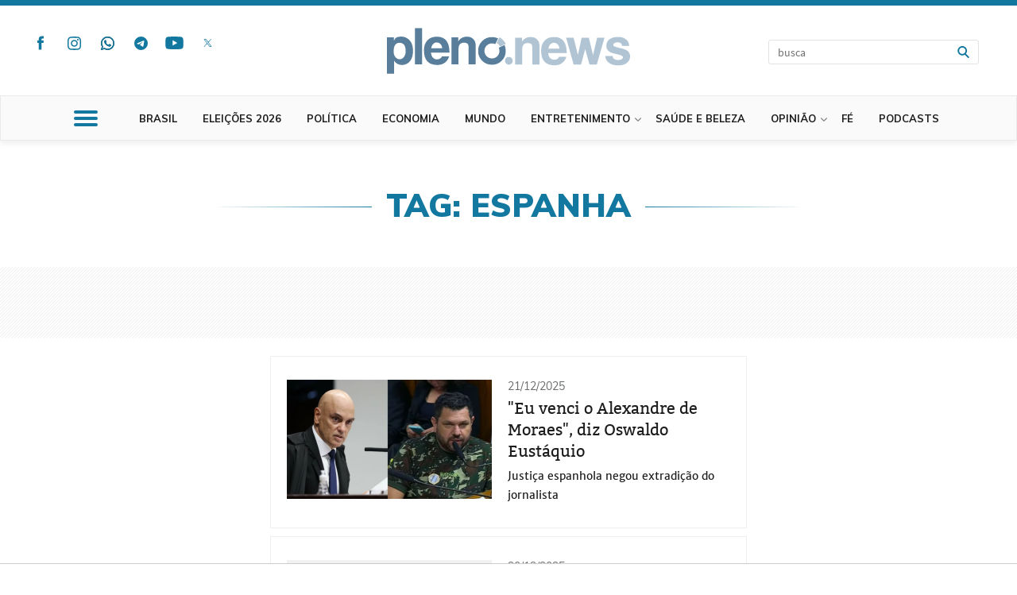

--- FILE ---
content_type: text/css
request_url: https://assets.cdn.pleno.news/cdir/pn8.css
body_size: 123539
content:
* {  strong{font-weight:bold;}  backface-visibility: hidden;    perspective: 1000;}body *:not(a) and body *:not(strong)  {	-webkit-transform: translate3d(0,0,0) !important;	transform: translate3d(0,0,0) !important;	} @font-face{	font-family: 'Muli'; 	src: url("[data-uri]");	}@font-face{	font-family: 'Merriweather Sans';	src: url("[data-uri]");	}@font-face{	font-family: 'Source Sans Pro';	src: url("[data-uri]");	}@font-face {  font-family: 'Bitter';  src: url("[data-uri]");}@font-face {    font-family:'SFNS Display';    src: url('https://assets.cdn.pleno.news/fonts/SFNS Display.woff2') format('woff2'),		url('https://assets.cdn.pleno.news/fonts/SFNS Display.woff') format('woff');    font-weight: 400;    font-style: normal;    font-stretch: normal;    unicode-range: U+0020-00FE;}@font-face {	font-family: 'AdobeBlank';	src: url("[data-uri]");}body{	margin:0;	color:#1d1d1d;	font:16px/22px 'Merriweather Sans', sans-serif;	background: #fff;	/*-webkit-overflow-scrolling: touch;*/}html {height:100%;}img{border-style:none;}input,textarea,select{	color:#1d1d1d;	vertical-align:middle;	font:100% 'Merriweather Sans', sans-serif;}button::-moz-focus-inner,input[type="reset"]::-moz-focus-inner,input[type="button"]::-moz-focus-inner,input[type="submit"]::-moz-focus-inner{	border: none;	padding: 0;}button,input[type="button"],input[type="reset"],input[type="submit"]{	-webkit-appearance: none;	cursor: pointer;	-webkit-transition: all .3s;	-o-transition: all .3s;	transition: all .3s;}form,fieldset{	margin:0;	padding:0;	border-style:none;}blockquote,q{	quotes: none;}q:before,q:after{	content: '';}a{	color:#1d1d1d;	text-decoration:none;	-webkit-transition: all .3s;	-o-transition: all .3s;	transition: all .3s;}a:hover{	color: #13789f;}a:focus,button:focus,input:focus,textarea:focus,select:focus{	outline:none;}input[type="search"] {	-webkit-appearance: textfield;}*:before,*:after,*{	-webkit-box-sizing: border-box;	-moz-box-sizing: border-box;	box-sizing: border-box;}.lazy-hidden {	/* opacity: 0; */	position:relative;	/*background-color: #f1f1f1;*/	-webkit-transition: transform .3s;    -o-transition: transform .3s;    transition: transform .3s;    -webkit-transform: scale(1);    -ms-transform: scale(1);    -o-transform: scale(1);    transform: scale(1);	filter: blur(10px);}.events-wrap .lazy-hidden{	filter:none;}.lazy-hidden > img {	opacity:0;	position:absolute;	visibility:hidden;	top:0;	left:0;}.lazy-loaded {	-webkit-transition: opacity 1s;	-moz-transition: opacity 1s;	-ms-transition: opacity 1s;	-o-transition: opacity 1s;	transition: opacity 1s;	opacity: 1;	filter:none;}.wrapper{	position: relative;	max-width: 100%;	overflow-x: hidden;	min-height: 100vh;    padding-top:186px;}.visible-xs{display:none !important;}.visible-xs-inline-block{display:none !important;}.visible-sm{display:none !important;}.visible-sm-inline-block{display:none !important;}.btn{	display: inline-block;	vertical-align: top;	text-transform: uppercase;	font-family: 'Muli', sans-serif;	font-weight: 700;	font-size: 12px;	line-height: 16px;	padding: 7px 12px;	border: 1px solid transparent;	border-radius: 3px;	min-width: 113px;	text-align: center;}.btn-info{	color: #fff;	background: #13789f;	border-color: #01677a;}.btn-info:hover{	color: #fff;	background: #1d1d1d;}.btn-sm{	font-size: 10px;	line-height: 12px;	min-width: 90px;	padding: 6px 7px;	border-radius: 3px;}.btn-default{	background: none;	border-color: #fff;	color: #fff;	padding: 10px 11px;}.btn-default:hover{	background: #fff;	border-color: #fff;	color: #f7a200;}.btn-default.btn-gray{	border-color: #eee;	color: #939393;}.btn-default.btn-gray:hover{	border-color: #939393;	background: #939393;	color: #fff;}.btn-xs{	padding: 8px 15px;	font-size: 10px;	line-height: 15px;}.btn-default.btn-brown{	border-color: #957c00;	color: #957c00;}.btn-default.btn-brown:hover{	border-color: #957c00;	background: #957c00;	color: #fff;}.btn-default.btn-light-gray{	border-color: #eee;	color: #fff;}.btn-default.btn-light-gray:hover{	border-color: #eee;	background: #eee;	color: #5d6aac;}.slick-dots{	list-style: none;	margin: 0;	padding: 0;	font-size: 0;	line-height: 0;	font-family: 'AdobeBlank';	text-align: center;}.slick-dots li{	display: inline-block;	vertical-align: top;	padding: 0 2px;}.slick-dots button{	display: inline-block;	vertical-align: top;	overflow: hidden;	text-indent: -9999px;	padding: 0;	border: 0;	cursor: pointer;	width: 10px;	height: 10px;	border-radius: 100%;	background: #c8c8c8;}.slick-dots button:hover,.slick-dots .slick-active button{background: #f7ce00;}.slick-dots button:focus{outline: none;}.form-control{	display: inline-block;	vertical-align: top;	width: 100%;	background: #fff;	font-size: 14px;	line-height: 18px;	border: 1px solid #e2e2e2;	border-radius: 3px;	font-family: 'Source Sans Pro', sans-serif;	height: 26px;	padding: 4px 10px;	-webkit-box-shadow: none;	box-shadow: none;	color: #717171;	-webkit-appearance: none;}.form-control::-moz-placeholder {	color:#717171;	opacity: 1;}.form-control:-ms-input-placeholder {color:#717171;}.form-control::-webkit-input-placeholder {color:#717171;}.container{	max-width: 1230px;	padding: 0 15px;	margin: 0 auto;}.clearfix:after,.container:after{	content: '';	clear: both;	display: block;}/*header*/#header{	position: absolute;	top: 0;	left: 0;	right: 0;	background: #fff;	z-index: 101;	margin-bottom: 20px;	border-top: 7px solid  #13789f;}#header .top{	padding: 33px 0 39px;	position: relative;}#header .top .open-menu{display: none;}#header .social-block{	float: left;	width: 310px;}#header .title{	display: block;	font-size: 12px;	line-height: 16px;	margin: 0 0 7px;	font-weight: normal;	-webkit-transition: all 0.3s ease-out;	transition: all 0.3s ease-out;}#header .logo{	position: absolute;	left: 50%;	-webkit-transform: translateX(-50%);	-ms-transform: translateX(-50%);	-o-transform: translateX(-50%);	transform: translateX(-50%);	top: 28px;	width: 306px;	height: 58px;	background: url(https://assets.cdn.pleno.news/images/logo.svg) no-repeat;	-webkit-background-size: 306px 58px;	background-size: 306px 58px;	font-size: 0;	line-height: 0;}#header .logo a{	display: block;	height: 100%;}.open-menu {	display:block;	position:absolute;	top:-7px;	left: 63px;	width:40px;	height:40px;	cursor:pointer;	padding: 5px;	z-index: 100;}.open-menu span {	display: block;	margin: 13px 0;	height: 4px;	position: relative;	cursor: pointer;	-webkit-transition: all 0.3s ease-out;	transition: all 0.3s ease-out;	background:#13789f;	border-radius: 3px;}.open-menu span:before,.open-menu span:after {	position: absolute;	left: 0;	right: 0;	content: '';	top: -8px;	height: 4px;	background:#13789f;	-webkit-transition: all 0.5s ease-out;	transition: all 0.5s ease-out;	border-radius: 3px;}.open-menu span:after {top: 8px;}/*main-nav*/.main-nav{	position: relative;	background: #fafafa;	border: 1px solid #eaeaea;	padding: 15px 0 14px;	-webkit-box-shadow: 0 5px 5px rgba(0,0,0, .05);	box-shadow: 0 5px 5px rgba(0,0,0, .05);}.main-nav .container{	position: relative;	padding-left: 150px;}#header .main-nav .logo{	opacity: 0;	visibility: hidden;	position: static;	float: left;	width: 0;	height: 0;	-webkit-background-size: 164px 32px;	background-size: 164px 32px;	-webkit-transition: all .3s;	-o-transition: all .3s;	transition: all .3s;	-webkit-transform: translateX(0);	-ms-transform: translateX(0);	-o-transform: translateX(0);	transform: translateX(0);}.main-nav .advertising{display: none;}.main-nav .nav{	margin: -15px 0 -14px;	padding: 0;	list-style: none;	-webkit-transition: opacity .3s, visibility .3s;	-o-transition: opacity .3s, visibility .3s;	transition: opacity .3s, visibility .3s;	opacity: 1;	visibility: visible;	float: left;}.menu-opened .main-nav .nav{	opacity: 0;	visibility: hidden;}.main-nav .nav > li {	float: left;	position: relative;	/*margin: 0 18px 0 0;*/	margin: 0 14px 0 0;}.main-nav .nav > li:before{	content: '';	position: absolute;	bottom: 0;	left: 0;	right: 0;	pointer-events: none;	height: 7px;	background: #13789f;	-webkit-transform: scale(0);	-ms-transform: scale(0);	-o-transform: scale(0);	transform: scale(0);	opacity: 0;	-webkit-transition: all .3s;	-o-transition: all .3s;	transition: all .3s;}.main-nav .nav > li:hover:before{	opacity: 1;	-webkit-transform: scale(1);	-ms-transform: scale(1);	-o-transform: scale(1);	transform: scale(1);}.main-nav .nav > li > a{	text-transform: uppercase;	font-size: 13px;	line-height: 18px;	display: inline-block;	vertical-align: top;	font-family: 'Muli', sans-serif;	font-weight: 700;	padding: 19px 18px 18px 0;}.main-nav .nav > li > a:before,.main-nav .nav > li > a:after{	content: '';	position: absolute;	top: 4px;	right: 3px;	bottom: 0;	width: 10px;	background: url(https://assets.cdn.pleno.news/images/ico-chevron-01.svg) no-repeat 50% 50%;	-webkit-background-size: 8px 5px;	background-size: 8px 5px;	opacity: 1;	-webkit-transition: opacity .3s;	-o-transition: opacity .3s;	transition: opacity .3s;}.main-nav .nav > li > a:before{	background-image: url(https://assets.cdn.pleno.news/images/ico-chevron-02.svg);	opacity: 0;}.main-nav .nav > li:hover > a:after{	opacity: 0;}.main-nav .nav > li:hover > a:before{	opacity: 1;}.main-nav .nav ul{	position: absolute;	top: 100%;	left: -5px;	margin: 0;	padding: 4px 0;	list-style: none;	min-width: 164px;	background: #fff;	opacity: 0;	visibility: hidden;	-webkit-transition: opacity .3s, visibility .3s;	-o-transition: opacity .3s, visibility .3s;	transition: opacity .3s, visibility .3s;	z-index: 10;	-webkit-box-shadow:2px 3px 5px rgba(0, 0, 0, 0.3);	box-shadow:2px 3px 5px rgba(0, 0, 0, 0.3);}.main-nav .nav li:hover > a{color: #0087A0;}.main-nav .nav li:hover > ul{	opacity: 1;	visibility: visible;	z-index: 11;}.main-nav .nav ul li{	font-size: 14px;	line-height: 16px;}.main-nav .nav ul a{	display: block;	padding: 5px;}.main-nav .nav li.active ul{	left: -18px;	background: #13789f;	opacity: 1;	visibility: visible;	color: #fff;	min-width: 300px;	-webkit-box-shadow:none;	box-shadow:none;}.main-nav .nav li.active ul:before{	content: '';	position: absolute;	left: -9999px;	background: #13789f;	top: 0;	bottom: 0;	right: -9999px;}.main-nav .nav li.active ul a{	padding: 10px 12px 8px;	font-size: 11px;	color: #fff;	position: relative;	z-index: 2;	text-transform: uppercase;}.main-nav .nav li.active:before{	-webkit-transform: scale(1);	-ms-transform: scale(1);	-o-transform: scale(1);	transform: scale(1);	opacity: 1;}.main-nav .nav li.active > a{color: #0087a0;}.main-nav .nav li.active > a:before{opacity: 1;}.main-nav .nav li.active > a:after{opacity: 0;}.main-nav .nav li.active ul li{	float: left;}/*search-form*/.search-form{	float: right;	position: relative;	width: 265px;	margin: 10px 8px 0 0;/*	z-index: 103;*/}.search-form .form-control{	padding-right: 40px;	padding-left: 11px;	-webkit-appearance: none;	height: 31px;}.search-form .btn-search{	font-size: 0;	line-height: 0;	position: absolute;	top: 0;	bottom: 0;	right: 0;	width: 40px;	cursor: pointer;}.search-form .btn-search input{	border: none;	background: none;	padding: 0;	top: 0;	bottom: 0;	left: 0;	right: 0;	font-size: 0;	line-height: 0;	position: absolute;	width: 100%;}.search-form .btn-search:after,.search-form .btn-search:before{	content: '';	position: absolute;	top: 0;	bottom: 0;	right: 0;	left: 0;	background: url(https://assets.cdn.pleno.news/images/ico-search-01.svg) no-repeat 50% 50%;	-webkit-background-size: 15px 15px;	background-size: 15px 15px;	opacity: 1;	-webkit-transition: opacity .3s;	-o-transition: opacity .3s;	transition: opacity .3s;}.search-form .btn-search:after{	background-image: url(https://assets.cdn.pleno.news/images/ico-search-02.svg);	opacity: 0;}.search-form .btn-search:hover:before{opacity: 0;}.search-form .btn-search:hover:after{opacity: 1;}.main-nav .drop{	position: absolute;	top: 100%;	left: 0;	right: 0;	border-bottom: 1px solid #e1e1e1;	border-top: 1px solid #e1e1e1;	background: #fafafa;	padding: 47px 0 7px;	-webkit-box-shadow: 0 5px 5px rgba(0,0,0, 0.05);	box-shadow: 0 5px 5px rgba(0,0,0, 0.05);	-webkit-transition: opacity .3s, visibility .3s;	-o-transition: opacity .3s, visibility .3s;	transition: opacity .3s, visibility .3s;	opacity: 0;	visibility: hidden;}.search-form .search-holder {	position: relative;	z-index: 5;}.search-form .search-opener{	font-size: 0;	line-height: 0;	position: absolute;	top: 0;	bottom: 0;	right: 0;	width: 40px;	cursor: pointer;	z-index: 1;}.search-form .search-opener:after,.search-form .search-opener:before{	content: '';	position: absolute;	top: 0;	bottom: 0;	right: 0;	left: 0;	background: url(https://assets.cdn.pleno.news/images/ico-search-01.svg) no-repeat 50% 50%;	-webkit-background-size: 15px 15px;	background-size: 15px 15px;	opacity: 1;	-webkit-transition: opacity .3s;	-o-transition: opacity .3s;	transition: opacity .3s;}.search-form .search-opener:after{	background-image: url(https://assets.cdn.pleno.news/images/ico-search-02.svg);	opacity: 0;}.search-form .search-opener:hover:before{opacity: 0;}.search-form .search-opener:hover:after{opacity: 1;}.menu-opened .main-nav .drop{	opacity: 1;	visibility: visible;}.main-nav .drop .row{	max-width: 948px;	margin: 0 auto;}.main-nav .drop .row + .row{margin-top: 25px;}.main-nav .drop .row:after{	content: '';	clear: both;	display: block;}.main-nav .drop .col{	width: 20%;	padding: 10px 0;	float: left;}.main-nav .drop ul{	margin: 0;	padding: 0;	list-style: none;}.main-nav .drop .row li{	font-family: 'Merriweather Sans', sans-serif;	font-size: 13px;	line-height: 16px;	font-weight: 300;	margin:  0 0 10px;}.main-nav h3{	margin: 0 0 14px;	text-transform: uppercase;	font-size: 13px;	line-height: 16px;	font-family: 'Muli', sans-serif;	color: #13789f;	font-weight: 700;}.main-nav h3 a{	color: inherit;}.main-nav h2{	font-family: 'Muli', sans-serif;	font-size: 22px;	line-height: 26px;	font-weight: 800;	color: #13789f;	position: absolute;	-webkit-transform: translateX(-50%);	-ms-transform: translateX(-50%);	-o-transform: translateX(-50%);	transform: translateX(-50%);	left: 50%;	opacity: 0;	margin: 0;	visibility: hidden;	-webkit-transition: opacity .3s, visibility .3s;	-o-transition: opacity .3s, visibility .3s;	transition: opacity .3s, visibility .3s;	top: -2px;}.menu-opened .main-nav h2{	opacity: 1;	visibility: visible;}#header .social-block .title{margin-bottom: 6px;}#header .social {margin: 0 0 0 -6px;}#header .social li + li{padding: 0 0 0 8px;}#header .social a{	width: 34px;	height: 28px;}#header .social .facebook:before{	background-image: url(https://assets.cdn.pleno.news/images/ico-facebook-blue-01.svg);	-webkit-background-size: 8px 18px;	background-size: 8px 18px;	margin: -9px 0 0 -4px;}#header .social .facebook:after{	background-image: url(https://assets.cdn.pleno.news/images/ico-facebook-black-01.svg);	-webkit-background-size: 8px 18px;	background-size: 8px 18px;	margin: -9px 0 0 -4px;}#header .social .twitter:before{	background-image: url(https://assets.cdn.pleno.news/images/ico-twitter-blue-01.svg);	-webkit-background-size: 17px 14px;	background-size: 17px 14px;	margin: -7px 0 0 -8px;}#header .social .twitter:after{	background-image: url(https://assets.cdn.pleno.news/images/ico-twitter-black-01.svg);	-webkit-background-size: 17px 14px;	background-size: 17px 14px;	margin: -7px 0 0 -8px;}#header .social .youtube:before{	background-image: url(https://assets.cdn.pleno.news/images/ico-youtube-blue-01.svg);	-webkit-background-size: 25px 16px;	background-size: 25px 16px;	margin: -8px 0 0 -12px;}#header .social .youtube:after{	background-image: url(https://assets.cdn.pleno.news/images/ico-youtube-black-01.svg);	-webkit-background-size: 25px 16px;	background-size: 25px 16px;	margin: -8px 0 0 -12px;}#header .social .instagram:before{	background-image: url(https://assets.cdn.pleno.news/images/ico-instagram-blue-01.svg);	-webkit-background-size: 17px 17px;	background-size: 17px 17px;	margin: -8px 0 0 -8px;}#header .social .instagram:after{	background-image: url(https://assets.cdn.pleno.news/images/ico-instagram-black-01.svg);	-webkit-background-size: 17px 17px;	background-size: 17px 17px;	margin: -8px 0 0 -8px;}#header .social .parler:before{	background-image: url(https://assets.cdn.pleno.news/images/ico-parler-blue-01.svg);	-webkit-background-size: 17px 17px;	background-size: 17px 17px;	margin: -8px 0 0 -8px;}#header .social .parler:after{	background-image: url(https://assets.cdn.pleno.news/images/ico-parler-black-01.svg);	-webkit-background-size: 17px 17px;	background-size: 17px 17px;	margin: -8px 0 0 -8px;}#header .social .telegram:before{        background-image: url(https://assets.cdn.pleno.news/images/ico-telegram-blue-01.svg);        -webkit-background-size: 17px 17px;        background-size: 17px 17px;        margin: -8px 0 0 -8px;}#header .social .telegram:after{        background-image: url(https://assets.cdn.pleno.news/images/ico-telegram-black-01.svg);        -webkit-background-size: 17px 17px;        background-size: 17px 17px;        margin: -8px 0 0 -8px;}#header .social .whatsapp:before{        background-image: url(https://assets.cdn.pleno.news/images/ico-whatsapp-blue-01.svg);        -webkit-background-size: 17px 17px;        background-size: 17px 17px;        margin: -8px 0 0 -8px;}#header .social .whatsapp:after{        background-image: url(https://assets.cdn.pleno.news/images/ico-whatsapp-black-01.svg);        -webkit-background-size: 17px 17px;        background-size: 17px 17px;        margin: -8px 0 0 -8px;}#header .social .rss:before{	background-image: url(https://assets.cdn.pleno.news/images/ico-social-blue-01.svg);	-webkit-background-size: 20px 13px;	background-size: 20px 13px;	margin: -6px 0 0 -10px;}#header .social .rss:after{	background-image: url(https://assets.cdn.pleno.news/images/ico-social-black-01.svg);	-webkit-background-size: 20px 13px;	background-size: 20px 13px;	margin: -6px 0 0 -10px;}#header .social .music:before{	background-image: url(https://assets.cdn.pleno.news/images/ico-social-blue-02.svg);	-webkit-background-size: 24px 13px;	background-size: 24px 13px;	margin: -6px 0 0 -12px;}#header .social .music:after{	background-image: url(https://assets.cdn.pleno.news/images/ico-social-black-02.svg);	-webkit-background-size: 24px 13px;	background-size: 24px 13px;	margin: -6px 0 0 -12px;}.menu-opened .main-nav .fader,.main-nav .fader{display: none;}.fader{	bottom: 0;	left: 0;	right: 0;	font-size: 0;	line-height: 0;	top: 0;	z-index: 100;	display: none;	position: absolute;}.menu-opened .fader{display: block;}.main-nav .social-block{display: none;}/* content-area */.content-area{background: #fff;}/* end content-area *//* forum-section */.forum-section{	border: solid 1px #eee;	margin: 0 0 37px;	position: relative;}.forum-section:after{	content: '';	display: block;	clear: both;}.forum-heading{	background: #f7a200;	position: relative;	padding: 72px 19px 80px;	color: #fff;	font-size: 14px;	line-height: 18px;	float: left;	width: 223px;	min-height: 308px;}.forum-heading:before{	content: '';	position: absolute;	z-index: 20;	top: 0;	left: 0;	width: 43px;	height: 39px;	background: url(https://assets.cdn.pleno.news/images/ico-messages-white-001.svg) no-repeat;	background-size: 43px 39px;	margin: 30px 0 0 22px;}.forum-heading h2{	color: #fff;	margin: 0 0 8px;	font: 44px/48px 'Bitter', serif;}.forum-heading p{margin: 0;}.forum-heading .btn-row{	position: absolute;	z-index: 20;	bottom: 0;	left: 0;	right: 0;	padding: 0 19px 14px;}.posts-boxes{	list-style: none;	margin: 0;	padding: 0;	overflow: hidden;	font-size: 0;	line-height: 0;	font-family: 'AdobeBlank';}.posts-boxes > li{	display: inline-block;	vertical-align: top;	position: relative;	width: 33.33%;	padding: 50px 15px 70px 35px;	color: #1d1d1d;	font: 300 16px/20px 'Merriweather Sans', sans-serif;}.posts-boxes > li + li:before{	content: '';	position: absolute;	z-index: 20;	top: 18px;	bottom: 16px;	left: 0;	width: 1px;	background: #eee;}.posts-boxes h2{	color: #bc7c04;	margin: 0 0 5px;	font: 17px/21px 'Merriweather Sans', sans-serif;}.posts-boxes h2 a{	color: #bc7c04;	text-decoration: none;}.posts-boxes h2 a:hover{	text-decoration: none;	color: #f7a200;}.posts-boxes .date{	display: block;	color: #5e5e5e;	padding: 0 0 14px;	font-size: 13px;	line-height: 17px;	font-style: normal;}.posts-boxes p{margin: 0;}.posts-boxes .bottom{	position: absolute;	z-index: 20;	bottom: 0;	left: 0;	right: 0;	padding: 0 15px 19px 35px;	font-size: 0;	line-height: 0;	font-family: 'AdobeBlank';}.link-comments{	display: inline-block;	vertical-align: top;	text-decoration: none;	position: relative;	padding: 0 0 0 25px;	color: #3d3d3d;	font: 700 15px/19px 'Merriweather Sans', sans-serif;}.link-comments:hover{	text-decoration: none;	color: #13789f;}.link-comments:before{	content: '';	position: absolute;	z-index: 20;	top: 0;	left: 0;	width: 16px;	height: 16px;	background: url(https://assets.cdn.pleno.news/images/ico-message-blue-001.svg) no-repeat;	background-size: 16px 16px;	margin: 2px 0 0;}.link-more{	display: inline-block;	vertical-align: top;	position: relative;	color: #949494;	text-transform: uppercase;	text-decoration: none;	padding: 0 0 0 20px;	font: 10px/15px 'Muli', sans-serif;}.link-more:hover{	text-decoration: none;	color: #13789f;}.link-more:before,.link-more:after{	content: '';	position: absolute;	z-index: 20;	top: 0;	left: 0;	margin: 1px 0 0;	width: 13px;	height: 13px;	-webkit-transition: all .3s;			transition: all .3s;	background-repeat: no-repeat;	background-position: 0 0;	background-size: 13px 13px;}.link-more:before{background-image: url(https://assets.cdn.pleno.news/images/arrow-right-gray-001.svg);}.link-more:after{	opacity: 0;	background-image: url(https://assets.cdn.pleno.news/images/arrow-right-blue-001.svg);}.link-more:hover:before{opacity: 0;}.link-more:hover:after{opacity: 1;}.posts-boxes .bottom .link-more{margin: 4px 0 0 24px;}/* end forum-section *//* ad-section */.ad-banner{	position: relative;	overflow: hidden;	margin: 0 auto 21px;	max-width: 1052px;	border-radius: 5px;	-webkit-box-shadow: 1px 1px 5px rgba(0, 0, 0, .15);			box-shadow: 1px 1px 5px rgba(0, 0, 0, .15);}.ad-banner img{	display: block;	width: 100%;	max-width: 100%;}.ad-box{	position: relative;	overflow: hidden;}.ad-box img{	display: block;	width: 100%;	max-width: 100%;}/* end ad-section *//* news-section */.news-section{padding: 22px 0 69px;}.news-boxes{	list-style: none;	margin: 0;	padding: 0;	font-size: 0;	line-height: 0;	font-family: 'AdobeBlank';	border: solid 1px #eee;}.news-boxes > li{	display: inline-block;	vertical-align: top;	width: 25%;}.news-boxes > li + li{border-left: solid 1px #eee;}.news-box{	margin: 0;	padding: 29px 20px 35px;}.news-box .img{	position: relative;	overflow: hidden;	margin: 0 0 11px;}.news-box .img > a{	display: block;	background-repeat: no-repeat;	background-position: 50% 50%;	background-size: cover;	padding: 58% 0 0;	position: relative;	font: 18px/22px 'Bitter', serif;	-webkit-transition: transform .3s;	-o-transition: transform .3s;	transition: transform .3s;}.news-box .img > a:hover{	-webkit-transform: scale(1.15) rotate(0.01deg);	-ms-transform: scale(1.15) rotate(0.01deg);	-o-transform: scale(1.15) rotate(0.01deg);	transform: scale(1.15) rotate(0.01deg);}.news-box figcaption{	color: #272727;	font: 18px/22px 'Bitter', serif;}.news-box figcaption h3{	color: #13789f;	margin: 0 0 2px;	font: 700 13px/17px 'Muli', sans-serif;	text-transform: uppercase;}.news-box figcaption h3 a{	text-decoration: none;	color: #13789f;}.news-box figcaption h3 a:hover{	text-decoration: none;	color: #f7a200;}.news-box figcaption p{margin: 0;}.news-section .btn-row{	text-align: center;	padding: 30px 0 0;}.news-section .btn-row .btn{padding: 9px 19px;}/* end news-section *//* footer */#footer{background: #151722; margin-top:10px;}#footer .top{background: #282d46;}#footer .container{	max-width: 1210px;	padding-left: 50px;}#footer .top .container{	padding-top: 35px;	/*padding-bottom: 95px;*/}#footer .logo-footer{	font:bold 30px/26px 'Source Sans Pro', sans-serif;	display: block;	margin: 0 0 31px;}#footer .logo-footer a{	color: #fff;	text-decoration:none;}.subscribe-form{padding: 0 0 41px;}.subscribe-form label{	display: block;	color: #fff;	padding: 0 0 11px;	font-size: 12px;	line-height: 16px;	font-weight: 300;}.subscribe-form .form-group{	font-size: 0;	line-height: 0;	font-family: 'AdobeBlank';}.subscribe-form .form-control{	width: 168px;	height: 40px;	font: 14px/normal 'Source Sans Pro', sans-serif;	border: solid 1px #e3e3e3;	border-radius: 3px;	background: #f7f7f7;	color: #000;	padding: 5px 9px;	margin: 0;}.subscribe-form .form-control + .form-control {	margin-left:13px;	width:208px;}.subscribe-form .form-control::-moz-placeholder{	color: #000;	opacity: 1;}.subscribe-form .form-control:-ms-input-placeholder{color: #000;}.subscribe-form .form-control::-webkit-input-placeholder{color: #000;}.subscribe-form .btn{margin: 3px 0 0 20px;}#footer .top .cols{	font-size: 0;	line-height: 0;	font-family: 'AdobeBlank';	padding: 0 0 23px;}#footer .top .cols .col{	display: inline-block;	vertical-align: top;	min-height: 1px;	padding: 0 15px 0 0;}#footer .top .cols .col:nth-child(1){width: 153px;}#footer .top .cols .col:nth-child(2){width: 153px;}#footer .top .cols .col:nth-child(3){width: 167px;}#footer .top .cols .col:nth-child(4){width: 134px;}#footer .top .cols .col:nth-child(5){width: 160px;}#footer .top .cols .col:nth-child(6){width: 160px;}#footer .top .cols:nth-last-child(1) .col:nth-child(1){width: auto; padding-right:30px;}#footer .top .cols:nth-last-child(1) .col:nth-child(2){width: auto; padding-right:30px;}#footer .top .cols:nth-last-child(1) .col:nth-child(3){width: auto; padding-right:30px;}#footer h4{	color: #13789f;	margin: 0 0 15px;	text-transform: uppercase;	font: 700 12px/16px 'Muli', sans-serif;}#footer h4 a{	text-decoration: none;	color: #13789f;}#footer h4 a:hover{	text-decoration: none;	color: #f7a200;}#footer .top ul{	list-style: none;	padding: 0;	float:left;}#footer .coluna-parte{	margin-left:25px;	}#footer .top ul li{	font: 300 12px/16px 'Merriweather Sans', sans-serif;	padding: 0 0 6px;}#footer .top ul a{	color: #fff;	text-decoration: none;}#footer .top ul a:hover{	text-decoration: none;	color: #f7a200;}.social,#footer .top .social{	list-style: none;	margin: 0;	padding: 0;	font-size: 0;	line-height: 0;	font-family: 'AdobeBlank';}#footer .top .social{margin: 0 0 0 -9px;}.social li,#footer .top .social li{	display: inline-block;	vertical-align: top;	padding: 0;}.social li + li,#footer .top .social li + li{padding: 0 0 0 10px;}.social a{	display: inline-block;	vertical-align: top;	width: 35px;	height: 35px;	overflow: hidden;	text-indent: -9999px;	position: relative;}.social a:before,.social a:after{	content: '';	position: absolute;	z-index: 20;	top: 50%;	left: 50%;	background-repeat: no-repeat;	background-position: 0 0;	-webkit-transition: all .3s;			transition: all .3s;}.social a:after{opacity: 0;}.social .facebook:before,.social .facebook:after{	width: 12px;	height: 24px;	background-size: 12px 24px;	margin: -12px 0 0 -6px;}.social .facebook:before{background-image: url(https://assets.cdn.pleno.news/images/ico-facebook-white-001.svg);}.social .facebook:after{background-image: url(https://assets.cdn.pleno.news/images/ico-facebook-orange-001.svg);}.social .twitter:before,.social .twitter:after{	width: 24px;	height: 20px;	background-size: 24px 20px;	margin: -10px 0 0 -12px;}.social .twitter:before{background-image: url(https://assets.cdn.pleno.news/images/ico-twitter-white-001.svg);}.social .twitter:after{background-image: url(https://assets.cdn.pleno.news/images/ico-twitter-orange-001.svg);}.social .youtube:before,.social .youtube:after{	width: 30px;	height: 19px;	background-size: 30px 19px;	margin: -10px 0 0 -15px;}.social .youtube:before{background-image: url(https://assets.cdn.pleno.news/images/ico-youtube-white-001.svg);}.social .youtube:after{background-image: url(https://assets.cdn.pleno.news/images/ico-youtube-orange-001.svg);}.social .instagram:before,.social .instagram:after{	width: 25px;	height: 23px;	background-size: 25px 23px;	margin: -11px 0 0 -12px;}.social .instagram:before{background-image: url(https://assets.cdn.pleno.news/images/ico-instagram-white-001.svg);}.social .instagram:after{background-image: url(https://assets.cdn.pleno.news/images/ico-instagram-orange-001.svg);}.social .parler:before,.social .parler:after{	width: 25px;	height: 23px;	background-size: 25px 23px;	margin: -11px 0 0 -12px;}.social .parler:before{background-image: url(https://assets.cdn.pleno.news/images/ico-parler-white-001.svg);}.social .parler:after{background-image: url(https://assets.cdn.pleno.news/images/ico-parler-orange-001.svg);}.social .telegram:before,.social .telegram:after{        width: 25px;        height: 23px;        background-size: 25px 23px;        margin: -11px 0 0 -12px;}.social .telegram:before{background-image: url(https://assets.cdn.pleno.news/images/ico-telegram-white-001.svg);}.social .telegram:after{background-image: url(https://assets.cdn.pleno.news/images/ico-telegram-orange-001.svg);}.social .rss:before,.social .rss:after{	width: 28px;	height: 18px;	background-size: 28px 18px;	margin: -9px 0 0 -14px;}.social .whatsapp:before,.social .whatsapp:after{        width: 25px;        height: 23px;        background-size: 25px 23px;        margin: -11px 0 0 -12px;}.social .whatsapp:before{background-image: url(https://assets.cdn.pleno.news/images/ico-whatsapp-white-001.svg);}.social .whatsapp:after{background-image: url(https://assets.cdn.pleno.news/images/ico-whatsapp-orange-001.svg);}.social .rss:before,.social .rss:after{        width: 28px;        height: 18px;        background-size: 28px 18px;        margin: -9px 0 0 -14px;}.social .rss:before{background-image: url(https://assets.cdn.pleno.news/images/ico-rss-white-001.svg);}.social .rss:after{background-image: url(https://assets.cdn.pleno.news/images/ico-rss-orange-001.svg);}.social .music:before,.social .music:after{	width: 32px;	height: 18px;	background-size: 32px 18px;	margin: -9px 0 0 -16px;}.social .music:before{background-image: url(https://assets.cdn.pleno.news/images/ico-music-white-001.svg);}.social .music:after{background-image: url(https://assets.cdn.pleno.news/images/ico-music-orange-001.svg);}.social a:hover:before{opacity: 0;}.social a:hover:after{opacity: 1;}#footer .bottom{	background: #151722;	font: 14px/18px 'Source Sans Pro', sans-serif;	color: #fff;}#footer .bottom .container{	padding-top: 19px;	padding-bottom: 20px;}#footer .bottom ul{	float: left;	width: 60%;	list-style: none;	margin: 0;	padding: 3px 15px 0 0;	font-size: 0;	line-height: 0;	font-family: 'AdobeBlank';}#footer .bottom ul li{	display: inline-block;	vertical-align: top;	font: 600 14px/18px 'Source Sans Pro', sans-serif;}#footer .bottom ul li + li{padding: 0 0 0 26px;}#footer .bottom ul a{	color: #fff;	text-decoration: none;}#footer .bottom ul a:hover{	text-decoration: none;	color: #f7a200;}#footer .bottom p{	margin: 0;	float: right;	text-align: right;	padding: 0 0 0 15px;	width: 50%;}/*ad-block*/.ad-block{/*	max-width: 728px;*/	margin: 0 auto;	padding: 31px 0 31px;}.ad-block img{	width: 100%;	vertical-align: top;}/*post-area*/.post-area {margin-bottom: 38px;}.post-area .row{	border: 1px solid #eee;	overflow: hidden;}.post-area .row .col{	float: left;	width: 50%;	position: relative;}.post-area .row .col + .col:before{	content: '';	position: absolute;	top: 0;	left: 0;	width: 1px;	bottom: -9999px;	background: #eee;	z-index: 1;}/*post-block*/.post-block {	padding: 22px 10px;	font-size: 15px;	line-height: 18px;	font-weight: 300;}.post-block .img{	-webkit-background-size: cover;	background-size: cover;	background-repeat: no-repeat;	background-position: 50% 50%;	height: 346px;	-webkit-transition: transform .3s;	-o-transition: transform .3s;	transition: transform .3s;	-webkit-transform: scale(1);	-ms-transform: scale(1);	-o-transform: scale(1);	transform: scale(1);	display: block;	/*background-color: #f1f1f1;*/}.post-block .overflow{	position: relative;	overflow: hidden;	margin: 0 0 29px;}.post-block .img:hover{	-webkit-transform: scale(1.15) rotate(0.01deg);	-ms-transform: scale(1.15) rotate(0.01deg);	-o-transform: scale(1.15) rotate(0.01deg);	transform: scale(1.15) rotate(0.01deg);}.video-block .category-link,.post-block .category-link{	font-family: 'Muli', sans-serif;	color: #13789f;	font-size: 13px;	display: block;	line-height: 16px;	margin: 0 0 9px;	font-weight: 700;}.video-block .category-link a,.post-block .category-link a{	color: inherit;}.latest-news .category-link a:hover,.video-block .category-link a:hover,.post-block .category-link a:hover{color: #1d1d1d;}.post-block h2{	font-size: 24px;	line-height: 28px;	font-family: 'Bitter', sans-serif;	margin: 0 0 13px;	font-weight: 400;}.post-block p{margin: 0;}.post-block .text{padding: 0 12px;}.video-block {	padding: 22px 22px 28px;	border-bottom: 1px solid #eee;}.video-block .overflow{	margin: 0 0 7px;	overflow: hidden;	position: relative;	border: 3px solid #CF0C00;}.video-block .img:hover{	-webkit-transform: scale(1.15) rotate(0.01deg);	-ms-transform: scale(1.15) rotate(0.01deg);	-o-transform: scale(1.15) rotate(0.01deg);	transform: scale(1.15) rotate(0.01deg);}.video-block .img{	-webkit-background-size: cover;	background-size: cover;	background-repeat: no-repeat;	background-position: 50% 50%;	height: 150px;	position: relative;	display: block;	-webkit-transition: transform .3s;	-o-transition: transform .3s;	transition: transform .3s;}.video-block .category-link{	color: #CF0C00;	margin-bottom: 4px;}.post-block.small h3,.video-block h3{	font-size: 17px;	line-height: 20px;	margin: 0;	font-weight: normal;	font-family: 'Bitter', sans-serif;	height: 40px;	overflow: hidden;}.video-block h3 a{color: inherit;}.video-block h3 a:hover{color: #CF0C00;}.video-block .play{	position: absolute;	top: 50%;	left: 12px;	-webkit-transform: translateY(-50%);	-ms-transform: translateY(-50%);	-o-transform: translateY(-50%);	transform: translateY(-50%);	z-index: 10;}.video-block .play img{	display: block;	max-width: 100%;}.post-block.small .overflow{	margin: 0 0 14px;}.post-block.small .img{	height: 150px;}.post-block.small img{	height: auto;}.post-block.small .category-link{	margin: 0 0 5px;}/*latest-news*/.latest-news{	padding: 19px 18px;	font-family: 'Muli', sans-serif;	position: relative;	background: none;	border-left: 1px solid #d8dff1;}.latest-news:before{	content: '';	position: absolute;	top: 0;	left: 0;	right: 0;	bottom: -9999px;	background: none;	z-index: -1;}.latest-news h3{	font-weight: 900;	margin: 0 0 26px;	font-size: 20px;	line-height: 22px;}.latest-news .list{	margin: 0;	padding: 0;	list-style: none;}.latest-news li{	font-size: 15px;	line-height: 18px;	padding: 0 0 24px}.most-viewed-news h3{	color: #13789f;	text-align:center;	padding: 20px 0 0;	margin-bottom: 10px;	}.most-viewed-news{	position:relative;	z-index:1;}.most-viewed-news table{	display:none;}.most-viewed-news ol{	list-style-type: none;	-webkit-margin-before: 0px;	-webkit-padding-start: 0px;	-webkit-margin-after: 0px;	-moz-margin-start: 0;	-moz-margin-end: 0;	-moz-padding-start: 0;}.most-viewed-news li{	padding: 15px 20px 15px 35px!important;	font-weight:bold;	font-size: 15px;	line-height: 18px;	margin: 0 20px 0 20px;}.most-viewed-news p{	display:none;}.most-viewed-news li p a{	font-weight:bold;	font-size:17px;}.most-viewed-news li::before {	content: counter(li);	color: #13789f;	display: inline-block;	font-size: 1.8em;	float:left;	position:relative;	margin: 5px 0 -25px -26px;	font-weight:600;}.most-viewed-news li {counter-increment: li}.latest-news li+li{	border-top: 2px solid rgba(0, 0, 0, 0.05);	padding-top: 23px;}.latest-news li p{	margin: 0;	font-weight:500;}.latest-news li p a{	color: inherit;	display:inline-block;	vertical-align:top;}.latest-news li p a:hover{color: #13789f;}.latest-news .category-link{	font-size: 14px;	line-height: 16px;	font-weight: 700;	color: #13789f;	display: inline-block;	vertical-align: top;	margin: 0 10px 7px 0;}.latest-news .category-link a{color: inherit;}.latest-news .time{	display: inline-block;	vertical-align: top;	font-weight: 600;	font-size: 13px;	line-height: 16px;	color: #6e6e6e;	position: relative;	top: 2px;}.latest-news footer{	text-align: center;	padding: 4px 0 0;}.btn-white{	background: #fff;	border: 1px solid #eee;	font-family: 'Muli', sans-serif;	color: #1d1d1d;	font-size: 13px;	font-weight: 600;	padding: 8px 12px;	min-width: 98px;}/*ad-block type2*/.ad-block.type2{	border: 1px solid #979797;	max-width: 969px;	margin-bottom: 46px;	padding-bottom: 0;}/*post-section*/.post-section{	margin-bottom: 31px;}.post-section .row{	overflow: hidden;	border-left: 1px solid #eee;	border-top: 1px solid #eee;	position: relative;}.post-section .row:after{	content: '';	top: 0;	bottom: 0;	right: 0;	width: 1px;	background: #eee;	position: absolute;	z-index:1;}.post-section .row:before{	content: '';	position: absolute;	bottom: 0;	left: 0;	right: 0;	height: 1px;	background: #eee;	z-index:2;}.post-section .row .row{	border: none;	overflow: visible;	padding: 0;}.post-section .row .row:before{display: none;}.post-section .row .row:after{	content: '';	clear: both;	display: block;	width: auto;	background: none;	position: static;}.post-section .row .col{	float: left;	width: 25%;	position: relative;}.post-section .row .col + .col{	width: 75%;}.post-section-nove .row .col + .col{	width: 25%;}.post-section .row .col + .col:before{	content: '';	position: absolute;	left: 0;	top: 0;	bottom: -9999px;	width: 1px;	background: #eee;}.post-section .row .col .col{	width: 33.3%;	height: 100%;}.post-section .post-block{	min-height: 50%;	padding-bottom: 15px;}.post-section .post-block + .post-block{border-top: 1px solid #eee;}.post-section .clearfix{	min-height: 50%;}.post-section .clearfix + .clearfix{border-top: 1px solid #eee;}.post-section .video-block{	padding-bottom: 15px;	min-height: 100%;	border: none;}.post-section .latest-news{	border-left: 1px solid #eee;	background: none;	padding:0;}.post-section .latest-news:before{display: none;}.post-section .latest-news li{	padding: 21px 20px 20px;}.post-section .latest-news li + li{	border-top: 1px solid #eee;}.post-section .latest-news .category-link{	font-size: 13px;	line-height: 16px;	margin-bottom: 5px;}.post-block h3{	min-width:251.75px;}.post-four{	margin-bottom:31px;}.post-four .col{	width:25%;	display:inline-block;	margin:-3px;}@media screen and (max-width: 767px){	.post-four{		margin-bottom:0px;	}		.post-four .col{		margin:-1px;	}}.post-four .col:first-child{	margin: 0 -3px 0 2px;}.post-four .post-block{	border: 1px solid #eeeeee;}.post-block.type2 {	line-height: 24px;}.post-block.type2 .img{	float: left;	width: 258px;	height: 248px;	margin: 0 17px 0 0;}.post-block.type2 .text{	overflow: hidden;	padding: 0;	margin: -2px 0 0;}.post-block.type2:after{	content: '';	clear: both;	display: block;}.post-block.type2 h2{	font-size: 22px;	line-height: 26px;	margin: 0 0 11px;}.post-block.type2 .category-link{margin-bottom: 5px;}.post-section .col .col .col{width: 50%;}.post-section .col .col .col + .col{width: 50%;}.post-section .ad{	background: #fff;	max-width: none;	padding: 0;	position: relative;	z-index: 1;	margin-left: 1px;}.post-section .ad:before{	content: '';	position: absolute;	top: 0;	left: 0;	right: -999px;	bottom: -999px;	background: #fff;	z-index: -1;}.post-section .ad img{	display: block;	width: 100%;	max-width: 100%;}.fotos-area .container{padding-bottom: 36px;}.fotos-area .col{	float: left;	width: 56.3%;	overflow: hidden;}.fotos-area .col + .col{	width: 43.7%;	border-left: 1px solid #fff;}.fotos-block{	height: 640px;	position: relative;	display:block;	overflow:hidden;	z-index:1;}.fotos-block .img {	position:absolute;	left:0;	top:0;	right:0;	bottom:0;	-webkit-background-size: cover;	background-size: cover;	background-repeat: no-repeat;	background-position: 50% 50%;	z-index:-1;	-webkit-transition: transform 0.3s ease-out, opacity 1s;	transition: transform 0.3s ease-out, opacity 1s;}.fotos-block .img:before {	position:absolute;	left:0;	top:0;	right:0;	bottom:0;	content:'';	/*background:#000;*/	opacity:0.4;}.fotos-block:hover .img {	-ms-transform: scale(1.15) rotate(0.01deg);	-webkit-transform: scale(1.15) rotate(0.01deg);	transform: scale(1.15) rotate(0.01deg);}.fotos-block .text{	position: absolute;	bottom: 30px;	left: 32px;	right: 32px;	color: #fff;}.fotos-block .foto{	display: block;	font-family: 'Muli', sans-serif;	font-size: 13px;	line-height: 20px;	font-weight: 600;	padding-left: 27px;	background: url(https://assets.cdn.pleno.news/images/ico-photo-01.svg) no-repeat 0 1px;	-webkit-background-size: 18px 16px;	background-size: 18px 16px;	margin: 0 0 11px;}.fotos-block h2{	margin: 0;	font-family: 'Bitter', sans-serif;	font-size: 42px;	line-height: 44px;	font-weight: normal;	text-shadow: 0 2px 3px rgba(0,0,0, .3)}.fotos-block.small{height: 320px;}.fotos-block.small + .fotos-block.small{border-top: 1px solid #fff;}.fotos-block.small h2{	font-size: 28px;	line-height: 32px;}.fotos-block.small .text{	left: 26px;	right: 26px;	bottom: 26px;}.fotos-block.small .foto{margin-bottom: 5px;}.post-area.type2 .row{ /*border-top: none;*/}.post-block ul{	margin: 26px 0 0;	padding: 0;	list-style: none;}.post-block ul li{	position: relative;	padding: 0 0 0 20px;	font-family: 'Bitter', sans-serif;	background: url(https://assets.cdn.pleno.news/images/ico-arrow-01.svg) no-repeat 0 6px;	-webkit-background-size: 13px 11px;	background-size: 13px 11px;}.post-block ul li + li{margin-top: 13px;}.post-area.type2 .post-block {	/*padding: 28px 14px 35px;*/	line-height: 24px;}.post-area.type2 .post-block .overflow{	margin: 0 0 18px;}.post-area.type2 .post-block .img{	height: 311px;}.post-area.type2 .post-block .text{padding: 0;}.post-area.type2 .post-block h2{margin: 0 0 15px;}.post-area.type2 .post-block.small .img{	height: 151px;}.post-area.type2 .post-block.small .overflow{	margin: 0 0 12px;}.post-area.type2 .post-block.small h3{	font-size: 17px;	line-height: 22px;	height: auto;}.post-area.type2 .post-block.small .category-link{margin-bottom: 3px;}.post-area.type2 .clearfix + .clearfix{border-top: 1px solid #eee;}.post-area.type2 .latest-news:before{	display: none;}.post-area.type2{margin-bottom: 30px;}.post-area.type2 .latest-news{	background: none;	padding: 0;}.post-area.type2 .latest-news li {	padding: 16px 23px 24px;	font-family: 'Bitter', sans-serif;}.post-area.type2 .latest-news .category-link{	font-family: "Muli", sans-serif;	font-size: 13px;	margin-bottom: 5px;}.post-area.type2 .latest-news li + li{border-top: 1px solid #eee;}/*most-read*/.most-read{	background: #fbfbfb;	padding: 9px 0 23px;	border: 1px solid #eee;	margin: 0 0 39px;}.most-read h2{	font: 900 30px/34px 'Muli', sans-serif;	margin: 0 0 40px;	text-align: center;}.most-read ol{	margin: 0 -15px 0 -8px;	padding: 0;	list-style: none;	font-size: 0;	line-height: 0;	font-family: 'AdobeBlank';	counter-reset: section;}.most-read ol li{	display: table-cell;	vertical-align: top;	width: 20%;	position: relative;	padding: 0 35px 0 50px;	font: 18px/22px 'Bitter', serif;	color: #1d1d1d;}.most-read ol li:before{	content: counter(section, decimal);	counter-increment: section;	position: absolute;	top: 0;	left: 0;	width: 20px;	color: #13789f;	font: 700 24px/28px 'Muli', sans-serif;	margin: -3px 0 0 27px;}.most-read ol li + li:after{	content: '';	position: absolute;	top: -26px;	bottom: -10px;	left: 0;	width: 1px;	background: #eee;}.most-read strong{	color: #13789f;	font: 700 13px/17px 'Muli', sans-serif;	display: block;	padding: 0 0 3px;	text-transform: uppercase;}.most-read p a,.most-read strong a {	color: inherit;}.most-read strong a:hover {	color:#1d1d1d;}.most-read p a:hover {	color: #0589a1;}.most-read p{margin: 0;}/* blog-section */.blog-section{	border: solid 1px #eee;	margin: 0 0 38px;	padding: 0 0 0 223px;	position: relative;}.blog-heading{	position: absolute;	z-index: 20;	top: 0;	bottom: 0;	left: 0;	width: 223px;	background: #e73b0b;	padding: 23px 30px 60px;	overflow: hidden;}.blog-heading:before{	content: '';	position: absolute;	z-index: 5;	top: 50%;	left: 50%;	width: 139px;	height: 118px;	background: url(https://assets.cdn.pleno.news/images/ico-quotes-orange-001.svg) no-repeat;	background-size: 139px 118px;	margin: -54px 0 0 -10px;}.blog-heading h2{	color: #fff;	text-transform: uppercase;	margin: 0;	font: 700 41px/47px 'Bitter', serif;	position: relative;	z-index: 20;	line-height: 1.2em;	margin-left:10px;}.blog-heading h2:before{	content: '';	position: absolute;	z-index: 20;	top: 0;	left: 0;	width: 36px;	height: 32px;	background: url(https://assets.cdn.pleno.news/images/ico-quotes-white-001.svg) no-repeat;	background-size: 36px 32px;	margin: -1px 0 0 -33px;}.blog-heading h2 span{display: block;}.blog-heading .btn-row{	position: absolute;	z-index: 20;	bottom: 0;	left: 0;	right: 0;	text-align: center;	padding: 0 10px 13px;}.blog-heading .btn-row .btn{	padding-left: 24px;	padding-right: 24px;}.blog-carousel{position: relative;}.blog-carousel .slick-arrow{	position: absolute;	z-index: 20;	top: 50%;	border: 0;	width: 34px;	height: 80px;	overflow: hidden;	text-indent: -9999px;	padding: 0;	cursor: pointer;	margin: -41px 0 0;	background: none;	opacity: .6;}.blog-carousel .slick-prev{left: 0;}.blog-carousel .slick-next{right: 0;}.blog-carousel .slick-arrow.slick-disabled{display: none !important;}.blog-carousel .slick-arrow:before{	content: '';	position: absolute;	z-index: 15;	top: 0;	background: #e73b0b;	border-radius: 100%;	width: 80px;	height: 80px;	-webkit-transition: all .3s;			transition: all .3s;}.blog-carousel .slick-prev:before{right: 0;}.blog-carousel .slick-next:before{left: 0;}.blog-carousel .slick-arrow:hover{	opacity: 1;}.blog-carousel .slick-arrow:after{	content: '';	position: absolute;	z-index: 20;	top: 50%;	left: 50%;	width: 21px;	height: 18px;	background-repeat: no-repeat;	background-position: 0 0;	background-size: 21px 18px;}.blog-carousel .slick-prev:after{	background-image: url(https://assets.cdn.pleno.news/images/arrow-left-white-001.svg);	margin: -9px 0 0 -12px;}.blog-carousel .slick-next:after{	background-image: url(https://assets.cdn.pleno.news/images/arrow-right-white-001.svg);	margin: -9px 0 0 -9px;}.blog-box{	margin: 0;	padding: 0 0 45px;	position: relative;	min-height: 275px;}.blog-box .img{	position: relative;	overflow: hidden;	margin: 0 0 13px;}.blog-box .img a{	display: block;	background-repeat: no-repeat;	background-position: 50% 50%;	background-size: cover;	padding: 39.9% 0 0;	position: relative;	overflow: hidden;	-webkit-transition: transform .3s;	-o-transition: transform .3s;	transition: transform .3s;}.blog-box .img a:hover{	-webkit-transform: scale(1.15) rotate(0.01deg);	-ms-transform: scale(1.15) rotate(0.01deg);	-o-transform: scale(1.15) rotate(0.01deg);	transform: scale(1.15) rotate(0.01deg);}.blog-box .img a:before{	content: '';	position: absolute;	z-index: 20;	top: 0;	bottom: 0;	left: 0;	right: 0;	-webkit-transition: all .3s;			transition: all .3s;	opacity: 0.2;	background: #000;}.blog-box .name{	position: absolute;	z-index: 20;	bottom: 0;	left: 0;	right: 0;	padding: 0 19px 5px;	color: #fff;	font: italic 700 17px/21px 'Merriweather Sans', sans-serif;	text-shadow: 0 2px 3px rgba(0,0,0, .3);}.blog-box figcaption{	font: italic 18px/25px 'Bitter', serif;	padding: 1px 20px 0;}.blog-box figcaption h3{	color: #1d1d1d;	margin: 0 0 2px;	font: 13px/17px 'Merriweather Sans', sans-serif;}.blog-box figcaption p{margin: 0;}.blog-box .bottom{	position: absolute;	z-index: 20;	bottom: 0;	left: 0;	right: 0;	padding: 0 10px 8px;	text-align: center;}.link-more.type2{	color: #000;	padding: 0 0 0 20px;	font-size: 12px;	line-height: 16px;	font-weight: 600;}.link-more.type2:hover{color: #e73b0b;}.link-more.type2:before{background-image: url(https://assets.cdn.pleno.news/images/arrow-right-gray-002.svg);}.link-more.type2:after{background-image: url(https://assets.cdn.pleno.news/images/arrow-right-red-001.svg);}/* end blog-section *//* info-area */.info-area{	font-size: 0;	line-height: 0;	font-family: 'AdobeBlank';	border-bottom: solid 1px #eee;}.info-area .ad-holder{	display: inline-block;	vertical-align: top;	padding: 32px 0 25px;	width: 25%;}.image-box{	margin: 0;	display: inline-block;	vertical-align: top;	width: 25.1%;	border: solid #eee;	border-width: 1px 1px 0;	padding: 30px 20px;}.image-box .img{	position: relative;	overflow: hidden;	margin: 0 0 11px;}.image-box .img a{	display: block;	background-repeat: no-repeat;	background-position: 50% 50%;	background-size: cover;	padding: 58% 0 0;	position: relative;	overflow: hidden;	font: 18px/22px 'Bitter', serif;	-webkit-transition: transform .3s;	-o-transition: transform .3s;	transition: transform .3s;}.image-box .img a:hover{	-webkit-transform: scale(1.15) rotate(0.01deg);	-ms-transform: scale(1.15) rotate(0.01deg);	-o-transform: scale(1.15) rotate(0.01deg);	transform: scale(1.15) rotate(0.01deg);}.image-box .img a:before{	content: '';	position: absolute;	z-index: 20;	top: 0;	bottom: 0;	left: 0;	right: 0;	-webkit-transition: all .3s;			transition: all .3s;	opacity: 0;	background: #000;}.image-box figcaption{	color: #1d1d1d;	font: 18px/22px 'Bitter', serif;}.image-box figcaption h3{	color: #13789f;	text-transform: uppercase;	margin: 0 0 3px;	font: 700 13px/17px 'Muli', sans-serif;}.image-box figcaption h3 a{	text-decoration: none;	color: #13789f;}.image-box figcaption h3 a:hover{	text-decoration: none;	color: #f7a200;}.image-box figcaption p{margin: 0;}.bible-block{	display: inline-block;	vertical-align: top;	width: 24.8%;	border: solid #eee;	border-width: 1px 1px 0 0;	padding: 59px 25px 70px 30px;	position: relative;	min-height: 311px;	color: #1d1d1d;	font: 18px/26px 'Bitter', serif;}.bible-block p{margin: 0 0 15px;}.bible-block p .line{display: block;}.bible-block .title{	display: block;	color: #13789f;	font: italic 14px/18px 'Merriweather Sans', sans-serif;}.bible-block .title:before{	content: '-';	padding: 0 6px 0 0;}.bible-block .btn-row{	position: absolute;	z-index: 20;	bottom: 0;	left: 0;	right: 0;	padding: 0 15px 22px 237px;	text-align: center;}.bible-heading{	background: #353b5a;	padding: 69px 15px 70px;	position: absolute;	z-index: 25;	top: 0;	bottom: 0;	left: 0;	width: 224px;	color: #5d6aac;	font: italic 24px/28px 'Merriweather Sans', sans-serif;}.bible-heading .ico-bible{	position: relative;	overflow: hidden;	margin: 0 auto 20px;	width: 42px;}.bible-heading .ico-bible img{	display: block;	width: 100%;	max-width: 100%;}.bible-heading h2{	color: #fff;	margin: 0 auto -6px;	font: 46px/50px 'Bitter', serif;	max-width: 130px;}.bible-heading p{	max-width: 130px;	margin: 0 auto;}.bible-heading .btn-row{padding: 0 15px 22px;}.bible-heading .btn-row .btn{font-style: normal;}/* end info-area *//* events-section */.events-section{	border: solid 1px #eee;	margin: 0 0 40px;	padding: 0 0 0 223px;	position: relative;}.events-heading{	position: absolute;	z-index: 20;	top: 0;	bottom: 0;	left: 0;	background: #f7a200;	padding: 43px 20px 70px;	color: #fff;	font-size: 14px;	line-height: 24px;	width: 223px;}.events-heading h2{	color: #fff;	margin: 0 0 4px;	font: 36px/40px 'Bitter', serif;}.events-heading p{	margin: 0;	max-width: 155px;}.events-heading .btn-row{	position: absolute;	z-index: 20;	bottom: 0;	left: 0;	right: 0;	padding: 0 15px 16px;	text-align: center;}.events-heading .btn-row .btn{	padding-left: 19px;	padding-right: 19px;}.events-carousel{	position: relative;	padding: 0 40px 0 0;}.events-carousel .slick-list{padding: 0 1px 0 0;}.events-carousel .slide{	position: relative;	padding: 0 10px;}.events-carousel .slick-slide:focus{outline: none;}.events-carousel .slide:before{	content: '';	position: absolute;	z-index: 20;	top: 20px;	bottom: 14px;	right: 0;	width: 1px;	background: #eee;}.events-carousel .slide.slick-cloned:before{display: none;}.events-carousel .slick-arrow{	position: absolute;	z-index: 20;	top: 50%;	border: 0;	width: 34px;	height: 80px;	overflow: hidden;	text-indent: -9999px;	padding: 0;	cursor: pointer;	margin: -46px 0 0;	background: none;}.events-carousel .slick-prev{left: 0;}.events-carousel .slick-next{right: 0;}.events-carousel .slick-arrow.slick-disabled{display: none !important;}.events-carousel .slick-arrow:before{	content: '';	position: absolute;	z-index: 15;	top: 0;	background: #f7a200;	border-radius: 100%;	width: 80px;	height: 80px;	-webkit-transition: all .3s;			transition: all .3s;}.events-carousel .slick-prev:before{right: 0;}.events-carousel .slick-next:before{left: 0;}.events-carousel .slick-arrow:hover:before{background: #f8d31a;}.events-carousel .slick-arrow:after{	content: '';	position: absolute;	z-index: 20;	top: 50%;	left: 50%;	width: 21px;	height: 18px;	background-repeat: no-repeat;	background-position: 0 0;	background-size: 21px 18px;}.events-carousel .slick-prev:after{	background-image: url(https://assets.cdn.pleno.news/images/arrow-left-white-001.svg);	margin: -9px 0 0 -12px;}.events-carousel .slick-next:after{	background-image: url(https://assets.cdn.pleno.news/images/arrow-right-white-001.svg);	margin: -9px 0 0 -9px;}.event-box{	text-align: center;	max-width: 196px;	margin: 0 auto;	color: #1d1d1d;	font-size: 13px;	line-height: 17px;	min-height: 308px;	padding: 22px 0 50px;}.event-box .date{	display: block;	color: #957c00;	padding: 0 0 13px;	font: 22px/26px 'Bitter', serif;}.event-box .date a{	color: #957c00;}.event-box .date a:hover{	color: #f7ce00;}.event-box h2{	color: #1d1d1d;	margin: 0 0 6px;	font: 700 14px/18px 'Merriweather Sans', sans-serif;}.event-box h2 a{	color: #1d1d1d;	text-decoration: none;}.event-box h2 a:hover{	text-decoration: none;	color: #f7ce00;}.event-box .img{	position: relative;	overflow: hidden;	margin: 0 0 13px;}.event-box .img a{	display: block;	background-repeat: no-repeat;	background-position: 50% 50%;	background-size: cover;	padding: 53.5% 0 0;	border-radius: 3px;	position: relative;	overflow: hidden;	-webkit-transition: transform .3s;	-o-transition: transform .3s;	transition: transform .3s;}.event-box .img a:hover{	-webkit-transform: scale(1.15) rotate(0.01deg);	-ms-transform: scale(1.15) rotate(0.01deg);	-o-transform: scale(1.15) rotate(0.01deg);	transform: scale(1.15) rotate(0.01deg);}.event-box p{	text-align: left;	margin: 0;}.event-box p a:hover{	color: #f7ce00;}.event-box .bottom{	position: absolute;	z-index: 20;	bottom: 0;	left: 0;	right: 0;	padding: 0 0 8px;}.location-link{	display: inline-block;	vertical-align: top;	position: relative;	padding: 1px 0 5px 22px;	text-decoration: none;	color: #1d1d1d;	font: italic 14px/18px 'Bitter', serif;}.location-link:hover{	text-decoration: none;	color: #f7a200;}.location-link:before,.location-link:after{	content: '';	position: absolute;	z-index: 20;	top: 0;	left: 0;	width: 15px;	height: 20px;	-webkit-transition: all .3s;			transition: all .3s;	background-repeat: no-repeat;	background-position: 0 0;	background-size: 15px 20px;}.location-link:before{background-image: url(https://assets.cdn.pleno.news/images/ico-marker-gray-001.png);}.location-link:after{	opacity: 0;	background-image: url(https://assets.cdn.pleno.news/images/ico-marker-orange-001.png);}.location-link:hover:before{opacity: 0;}.location-link:hover:after{opacity: 1;}/* end events-section *//* playlists-section */.playlists-section{margin: 0 -11px 53px;}.playlists-section:after{	content: '';	display: block;	clear: both;}.playlists-section > .col{	float: left;	padding: 0 11px;}.playlists-section > .col:nth-child(1){width: 26.4%;}.playlists-section > .col:nth-child(2){width: 73.6%;}.playlists-heading{	text-align: center;	background: #465b70;	padding: 20px 15px 16px;}.playlists-logo{	position: relative;	overflow: hidden;	width: 142px;	margin: 0 auto;}.playlists-logo img{	display: block;	width: 100%;	max-width: 100%;}.playlists-block{	background: #f9f9f9;	padding: 36px 64px 44px;	border: solid #eee;	border-width: 0 1px 1px;}.playlists-carousel{position: relative;}.playlists-carousel .slick-slide{padding: 0 13px;}.playlists-carousel .slick-slide:focus{outline: none;}.playlists-carousel .slick-arrow{	position: absolute;	z-index: 20;	top: 50%;	cursor: pointer;	padding: 0;	border: 0;	width: 35px;	height: 35px;	background: #3e3e3e;	color: #f9f9f9;	overflow: hidden;	margin: -19px 0 0;	border-radius: 100%;	font-size: 0;	line-height: 0;	font-family: 'AdobeBlank';}.playlists-carousel .slick-arrow:hover{background: #bbb;}.playlists-carousel .slick-prev{left: -55px;}.playlists-carousel .slick-next{right: -55px;}.playlists-carousel .slick-arrow:focus{outline: none;}.playlists-carousel .slick-arrow:before{	position: absolute;	z-index: 20;	top: 50%;	left: 50%;	font: 25px/27px 'FontAwesome';}.playlists-carousel .slick-prev:before{	content: '\f053';	margin: -13px 0 0 -11px;}.playlists-carousel .slick-next:before{	content: '\f054';	margin: -13px 0 0 -7px;}.playlist-widget{	position: relative;	overflow: hidden;}.playlist-widget img{	display: block;	width: 100%;	max-width: 100%;}/* end playlists-section *//* videos */.videos{	background-color: #1a1c1c;	color: #fff;	margin-bottom: 20px;}.videos .tabs-block{	position: relative;	overflow: hidden;	margin: 0 15px;	display: flex;	flex-direction: row;	align-items: stretch;}.videos .tabs-block .tab{	margin: 0;}.videos .tabs-block .tabset{	flex-basis: 70%;}.videos .tabs-block .tabset .tab{	width: 100%;	height: 100%;	margin: 0;	display: flex;	flex-direction: row-reverse;	align-items: stretch;}.videos .tabs-block  .wrap {position: relative;}.videos .tabs-block .tabset .wrap {	flex-basis: 64%;}.videos .tabs-block .tabset .btn-play{	position: absolute;	top: 31%;	left: -29px;	width: 62px;}.videos .tabs-block .tabset .btn-play img{	width: 100%;	height: auto;	vertical-align: top;}.videos .tabs-block .tabset figcaption {	flex-basis: 36%;	font-size: 16px;	line-height: 1.5;	font-weight: 300;	align-self: center;}.videos .tabs-block .tabset figcaption .holder-box{	padding: 64px 30px 24px 0;}.videos .tabs-block .tabset figcaption .date{	font-size: 13px;	margin-bottom: 5px;}.videos .tabs-block .tabset figcaption p{margin: 0 0 1.8em;}.videos .tabs-block .date{	display: block;	color: #aeaeae;	font-family: 'Muli', sans-serif;	font-size: 10px;	line-height: 1.2;	text-transform: uppercase;	margin-bottom: 6px;}.videos .tabs-block h3,.videos .tabs-block h2{	color: #fff;	font-weight: 400;	font-size: 14px;	line-height: 1.285714285714286;	margin: 0;}.videos .tabs-block h2{	font-size: 28px;	margin-bottom: 8px;	font-weight: 700;}.videos .tabs-block .btn-youtube{	display: inline-block;	vertical-align: top;	max-width: 124px;}.videos .tabs-block .btn-youtube img{	vertical-align: top;	max-width: 100%;	height: auto;}.videos .tabs-block .tabnav{	flex-basis: 30%;}.videos .tabs-block .tabnav ul{	list-style: none;	padding: 0;	margin: 0;	display: table;	width: 100%;	height: 100%;}.videos .tabs-block .tabnav ul li{	display: table-row;	height: 33.333%;}.videos .tabs-block .tabnav li > a{	margin: 0;	display: table;	height: 100%;	width: 100%;	position: relative;	padding-left: 43%;}.videos .tabs-block .tabnav .wrap{	position: absolute;	top: 0;	left: 0;	bottom: 0;	width: 43%;}.videos .tabs-block .tabnav .btn-play{	position: absolute;	top: 50%;	-webkit-transform: translateY(-50%);	-ms-transform: translateY(-50%);	-o-transform: translateY(-50%);	transform: translateY(-50%);	margin-top: 2px;	right: -10px;	width: 19px;}.videos .tabs-block .tabnav .btn-play img{	width: 100%;	height: auto;	vertical-align: top;}.videos .tabs-block .tabnav .text{	display: table-cell;	vertical-align: middle;	padding: 10px 16px;}.videos .tabs-block .tabnav .holder-box{	max-height: 130px;	overflow: hidden;}.videos .tabs-block .overflow{	overflow: hidden;	height: 100%;	width: 100%;}.videos .tabs-block .img{	position: relative;	background-repeat: no-repeat;	background-position: 50% 50%;	-webkit-background-size: cover;	background-size: cover;	display: block;	width: 100%;	height: 100%;	-webkit-transition: transform .3s;	-o-transition: transform .3s;	transition: transform .3s;}.videos .tabs-block .img:hover{	-webkit-transform: scale(1.15) rotate(.01deg);	-ms-transform: scale(1.15) rotate(.01deg);	-o-transform: scale(1.15) rotate(.01deg);	transform: scale(1.15) rotate(.01deg);}.videos .tabs-block .img:before{	content: '';	position: absolute;	top: 0;	left: 0;	width: 100%;	height: 100%;	/*background: #000;*/	opacity: .5;	-webkit-transition: all .3s;	-o-transition: all .3s;	transition: all .3s;}.videos .tabs-block .tabset .img:before{	opacity: 0;}/* end videos *//* capa-mundo */.heading {	text-align:center;	padding:50px 0 36px;	text-transform:uppercase;}.heading h1 {	margin:0;	display:inline-block;	vertical-align:top;	font:900 40px/44px 'Muli', Helvetica, sans-serif;	color:#13789f;	position:relative;	padding:0 218px;}.heading h1:before,.heading h1:after {	position:absolute;	top:50%;	height:1px;	width:200px;	content:'';	margin:2px 0 0;}.heading h1:before {	left:0;	background: -moz-linear-gradient(left,  rgba(19,120,159,0) 0%, rgba(19,120,159,1) 100%);	background: -webkit-linear-gradient(left,  rgba(19,120,159,0) 0%,rgba(19,120,159,1) 100%);	background: linear-gradient(to right,  rgba(19,120,159,0) 0%,rgba(19,120,159,1) 100%);}.heading h1:after {	right:0;	background: -moz-linear-gradient(left,  rgba(19,120,159,1) 0%, rgba(19,120,159,0) 100%);	background: -webkit-linear-gradient(left,  rgba(19,120,159,1) 0%,rgba(19,120,159,0) 100%);	background: linear-gradient(to right,  rgba(19,120,159,1) 0%,rgba(19,120,159,0) 100%);}.heading h1 .fa-angle-down {display:none;}.post-area.type3 .clearfix + .clearfix {border-top: 1px solid #eee;}.post-area.type3 .video-block {border-bottom:0;}.gray-area {background:#fafafa;}.news-area {	padding:22px 0;	background:#fafafa;}.news-area .headline {	border-bottom:1px solid #d0d0d0;	padding:0 0 15px;	margin:0 auto 31px;	}.news-area .headline h2 {	margin:0;	font-size: 20px;	font-weight: 900;	line-height: 22px;}.news-area .ad-banner {margin-top:40px;}.news-block {	margin:0 auto 10px;	max-width:600px;	background:#fff;	border:1px solid #eee;	padding:25px 15px 29px 20px;	overflow:hidden;}.news-block .overflow{	overflow: hidden;	float: left;	margin:4px 20px 0 0;}.news-block .img:hover {	-webkit-transform: scale(1.15) rotate(0.01deg);	-ms-transform: scale(1.15) rotate(0.01deg);	-o-transform: scale(1.15) rotate(0.01deg);	transform: scale(1.15) rotate(0.01deg);}.news-block .img {	width:258px;	display: block;	background-size:cover;	background-position:50% 50%;	height:150px;	-webkit-transition: transform .3s;	-o-transition: transform .3s;	transition: transform .3s;	background-color: #f1f1f1;}.news-block figcaption {	overflow:hidden;	font-size:14px;	line-height:24px;}.news-block .category-link {	font:bold 14px/16px 'Muli', Helvetica, sans-serif;	text-transform:uppercase;	display:block;	margin:0 0 8px;	color:#13789f;}.news-block .category-link a {color: inherit;}.news-block h3 {	font:20px/24px 'Bitter', Helvetica, sans-serif;	color:#1d1d1d;	margin:0 0 10px;}.news-block h3 a {	color: inherit;}.news-block h3 a:hover {	color: #13789f;}.news-block figcaption p {margin:0;}.ad-widget {		margin:30px auto;}.ad-widget img {vertical-align:top;}.btn-block {	text-align:center;	padding:86px 0 54px;	position:relative;}.btn-block-cima{padding:10px 0 54px;}.btn-block .btn {padding:9px 15px;}.search-mobile {display:none;}.ad-300x50 {	width:300px;	height:50px;	text-align:center;	margin-bottom:8px;	margin-left:auto;	margin-right:auto;}.ad-300x50 img {vertical-align:top;}/* capa-mundo *//* conflitos */.main-nav .nav li.active ul .active > a {	text-decoration:underline;}.news-area.type2 {	background:none;}.load-box{	width:40px;	height: 16px;	position:absolute;	top:25px;	left:50%;	margin-left:-20px;}.load-box .load-item{	background-color:#e4e4e4;	border:1px solid #d7d7d7;	float:left;	height:16px;	width:6px;	animation-name:bounceG;	-ms-animation-name:bounceG;	-webkit-animation-name:bounceG;	animation-duration:1.235s;	-ms-animation-duration:1.235s;	-webkit-animation-duration:1.235s;	animation-iteration-count:infinite;	-ms-animation-iteration-count:infinite;	-webkit-animation-iteration-count:infinite;	animation-direction:normal;	-ms-animation-direction:normal;	-webkit-animation-direction:normal;}.load-box .load-item + .load-item {	margin-left:5px;}#load-1{	animation-delay:0.3695s;	-ms-animation-delay:0.3695s;	-webkit-animation-delay:0.3695s;}#load-2{	animation-delay:0.496s;	-ms-animation-delay:0.496s;	-webkit-animation-delay:0.496s;}#load-3{	animation-delay:0.6125s;	-ms-animation-delay:0.6125s;	-webkit-animation-delay:0.6125s;}#load-4{	animation-delay:0.729s;	-ms-animation-delay:0.729s;	-webkit-animation-delay:0.729s;}@-webkit-keyframes bounceG{	0%{		margin-top:-4px;		margin-bottom:-4px;		height:25px;	}	100%{		margin-top:0;		margin-bottom:0;		height:16px;	}}@keyframes bounceG{	0%{		margin-top:-4px;		margin-bottom:-4px;		height:25px;	}	100%{		margin-top:0;		margin-bottom:0;		height:16px;	}}.news-holder {	padding-bottom:10px;}.news-block.type2 h3 {	font-size: 20px/24px 'Bitter', Helvetica, sans-serif;	line-height:27px;	padding-top:3px;	margin-bottom:5px;}.news-area .btn-block ~ .ad-banner {	margin:4px auto 38px;}.heading h2 {	font-weight:normal;	font-size:16px;	line-height:20px;	text-transform:uppercase;	margin:10px 0 -5px;}.main-nav .sub-title {	font-weight:normal;	font-size:14px;	line-height:18px;	text-transform:uppercase;	margin:15px 0 -4px;	text-align:center;}/* end conflitos *//* opiniao */.news-block .wrap-text {min-height:94px;}.news-block footer {	font-size:12px;	line-height:16px;	color:#3b3b3b;	margin-bottom:-3px;}.news-block footer h4 {	font-weight:normal;	font-size:14px;	line-height:18px;	margin:0 0 5px;	color:#13789f;}.news-block footer h4 a {color: inherit;}.news-block footer h4 a:hover {color:#1d1d1d;}.news-block footer p {margin:0;}.news-block footer p a {color:#3b3b3b;}.news-block footer p a:hover {color:#13789f;}.news-block .date {	display:block;	font-size:12px;	line-height:16px;	padding:4px 0 3px;}.post-block .link {	display:inline-block;	vertical-align:top;	color:#13789f;	text-decoration:underline;	margin:12px 0 30px;	font-size:12px;}.post-block .sub-info {	font-size:12px;	line-height:16px;}.post-block .sub-info .name {	font-weight:normal;	font-size:17px;	line-height:20px;	margin:0 0 6px;	color:#13789f;	display:block;}.post-block.small .sub-info {padding:23px 0 0;}.post-block.small .sub-info .name {	font-size:14px;	line-height:18px;	margin:0 0 6px;}.post-block .sub-info .name a {color: inherit;}.post-block .sub-info .name a:hover {color:#1d1d1d;}.post-block .sub-info p {margin:0;}.post-block.small .wrap {	display:table-cell;	vertical-align:middle;	width:1%;	height:250px;}.columnists {	border:1px solid #eee;	margin:0 0 32px;}.columnists .headline {	border-bottom:1px solid #eee;	padding:18px 20px;}.columnists .headline h2 {	margin:0;	font:900 20px/24px 'Muli', Helvetica, sans-serif;	color:#3d3d3d;}.columnists .list {	margin:0;	padding:11px 0 11px 8px;	list-style:none;	font-family: 'AdobeBlank';}.columnists .list > li {	display:inline-block;	vertical-align:top;	width:25%;	padding:13px;	font:12px/16px 'Merriweather Sans', sans-serif;}.columnist-box {	margin:0;	overflow:hidden;}.columnist-box .img {	float:left;	width:80px;	height:80px;	background-size:cover;	background-position:50% 50%;	margin:0 22px 0 0;	background-color: #f1f1f1;}.columnist-box figcaption {	overflow:hidden;	color:#3b3b3b;	padding:12px 0 0;}.columnist-box h3 {	font-weight:normal;	font-size:17px;	line-height:20px;	margin:0 0 6px;	color:#13789f;}.columnist-box h3 a {color: inherit;}.columnist-box h3 a:hover {color:#1d1d1d;}.columnist-box figcaption p {margin:0;}.columnist-box figcaption p a {color:#3b3b3b;}.columnist-box figcaption p a:hover {color:#13789f;}/* end opiniao *//* inner_01 */.single-post {	padding:41px 0 0;	margin:0 -12px;}.single-post .ad-block {	padding-top:13px;	padding-bottom:49px;}.breadcrumb {	margin:0;	padding:0 0 11px;	list-style:none;	font-family: 'AdobeBlank';	text-align:center;}.breadcrumb li {	display:inline-block;	vertical-align:top;	font:600 1rem/1.1rem 'Muli', Helvetica, sans-serif;	padding:0 0 10px 14px;	position:relative;}.breadcrumb li + li:before {	position:absolute;	content:'>';	top:0;	left:4px;	color:#13789f;}.breadcrumb a {color:#13789f;}.breadcrumb a:hover {text-decoration:underline;}.title-block {	max-width:890px;	margin:0 auto;	padding:0 0 26px;	text-align:center;	font-size:18px;	line-height:28px;}.title-block .date {	font:14px/18px 'Muli', Helvetica, sans-serif;	color:#6a6c6d;	display:block;	margin:0 0 11px;}.title-block .date .time {padding:0 0 0 13px;}.title-block h1 {	font:44px/55px 'Bitter', Times, serif;	color:#13789f;	margin:0 0 14px;}.title-block p {margin:0;}.single-post .columns {	display:table;	width:100%;	table-layout:fixed;}.single-post .columns > * {	display:table-cell;	vertical-align:top;}.single-post .sidebar {	width:269px;	padding:0 12px 0 0;}.single-post .aside {	width:355px;	padding:0 0 0 55px;}.socials {	margin:0 auto;	padding:74px 0 0;	list-style:none;	width:32px;	z-index: 100;}.socials li {padding:0 0 15px;}.socials a {display:block;}.socials a i {	display:block;	width:32px;	height:32px;	border-radius:100%;	color:#fff;	text-align:center;	font-size:19px;	line-height:22px;	padding:5px;}.socials a .fa-facebook {background:#3b5998;}.socials a .fa-twitter {background:#55acee;}.socials a .fa-x-twitter {background:black;}.socials a .fa-google-plus {	background:#dc4e41;	font-size:13px;}.socials a .fa-whatsapp {background:#28b43e;}.single-post .sidebar .socials {	width:auto;}.single-post .sidebar .socials li {	width:32px;	margin:0 36px 0 auto;	/*display: inline-block;*/}.single-post .content {	border-top:2px solid #f5f5f5;	padding:34px 0 0;	font-size:1.25rem;	line-height:2.20rem;/*	letter-spacing: 0.0px;*/	font-weight:300;}.single-post .content .author {	font:14px/18px 'Muli', Helvetica, sans-serif;	color:#13789f;	margin:0 0 21px;}.single-post .content p {margin:0 0 28px;}.single-post .content p a {text-decoration: underline;color:#13789f;}.single-post .content .container_inner_ad {	width:300px;	margin-bottom:30px;}.single-post .content .container_inner_ad.center {	margin-left:auto;	margin-right:auto;}.single-post .content .container_inner_ad.left {	float:left;	margin-right:20px;	margin-top:9px;}.single-post .content .container_inner_ad img {vertical-align:top;}.single-post .content .point {	display:inline;	padding:0 0 0 27px;	position:relative;}.single-post .content .point:before {	width:13px;	height:13px;	border-radius:100%;	background:#13789f;	content:'';	position:absolute;	right:0;	top:50%;	margin:-6px 0 0;}.single-post .content .btn-row {	text-align:center;	padding:17px 0 40px;}.single-post .content .btn-row .btn {padding:9px 18px;}.ad-recommended {margin:0 -1px 0 0;}.ad-recommended img {	vertical-align:top;	max-width:100%;}.single-post .aside .ad {	margin:0 auto 28px;	width:300px;}.single-post .aside .ad img {vertical-align:top;}.visual-block {margin:0 -4px 37px;}.visual-block .img {	background-size:cover;	background-position:50% 50%;	padding-bottom:34.5%;}.visual-block figcaption {	background:#141621;	padding:17px 20px 21px;	font-size:14px;	line-height:21px;	color:#fff;}.visual-block figcaption .holder {	max-width:841px;	margin:0 auto;}.visual-block figcaption p {margin:0;}.image-block {	margin:0 0 27px;	border-bottom:1px solid #eee;}.image-block .img{	min-height: 180px;	background-color: #f1f1f1;	position: relative;}.image-block .img:hover {cursor:zoom-in;}.image-block .img.zoom:hover {cursor:zoom-out;}.image-block .img img.lazy-hidden{	position: absolute;	top: 0;	left: 0;}.image-block .img img {	vertical-align:top;	width:100%;}.image-block figcaption {	padding:7px 0 24px;	font-size:14px;	line-height:22px;}.image-block figcaption .name {	color:#bababa;	font-size:12px;}.video-box {	margin:0 auto 25px;	position:relative;	padding-bottom:48.8%;	max-width:1064px;}.video-box iframe {	width:100%;	height:100%;	min-height:100%;	min-width:100%;	border:0;	margin:0;	padding:0;	vertical-align:top;	position:absolute;	top:0;	left:0;	right:0;}.single-post .content .container_inner_ad.offset-left {	margin-left:-194px;	margin-right:30px;	margin-top:20px;}.gallery {	max-width:730px;	padding: 0 65px;	margin:0 auto;	position:relative;}.gallery .slide {margin:0;}.gallery .img {	opacity: 1;	padding-bottom:66.66666666666667%;	margin-bottom: 26px;	position: relative;	/*background-size:cover;	background-position:50% 50%;*/}.gallery .img img {	opacity: 1;	visibility: visible;	display: block;	max-width: 100%;	background-color: #f1f1f1;	/*	max-height: 400px;        limite real, imagens muito grandes ficando desproporcionais    */        max-height: 100%;	position: absolute;	top: 0;	left: 0;	right: 0;	bottom: 0;	margin: auto;}.gallery figcaption {	padding:14px 0 15px 150px;	font-size:12px;	line-height:18px;	min-height:84px;}.content .gallery figcaption .author,.gallery figcaption .author {	color:#bababa;	font-size:10px;	font-family:"Merriweather Sans",sans-serif;	margin:0;}.gallery .slick-arrow {	position:absolute;	width: 41px;	height: 79px;	color:#13789f;	cursor:pointer;	-webkit-transition: all 0.3s ease-out;	transition: all 0.3s ease-out;	z-index:20;	top: 50%;	margin-top: -79px;}.gallery .slick-arrow:before{	content: '';	width: 41px;	height: 79px;	background: url(https://assets.cdn.pleno.news/images/arrow-02.svg) no-repeat 50% 50%;	-webkit-background-size: 41px 79px;	background-size: 41px 79px;	position: absolute;	top: 0;	left: 0;	-webkit-transition: all .3s;	-o-transition: all .3s;	transition: all .3s;}.gallery .slick-arrow.left{	-webkit-transform: scaleX(-1);	-ms-transform: scaleX(-1);	-o-transform: scaleX(-1);	transform: scaleX(-1);}.gallery .slick-arrow:hover:before {background-image: url(https://assets.cdn.pleno.news/images/arrow-02-black.svg);}.gallery .left {left: 0;}.gallery .right {right:0;}.gallery .slick-disabled {	opacity:0;	cursor:default;}.gallery .custom-paging {	margin:0;	padding:0;	list-style:none;	position:absolute;	bottom:37px;	left:101px;	color:#a3a3a3;	font-family:'Bitter', serif;	line-height:22px;}.gallery .custom-paging > li {display:none;}.gallery .custom-paging .slick-active {display:block;}.gallery .custom-paging span {color:#3d3d3d;}.single-post .content .socials {	width:auto;	text-align:center;	padding:0 0 21px;	margin-top:-14px;}.single-post .content .socials li {	display:inline-block;	vertical-align:top;	padding:0 10px;}.gallery.type2 {max-width:960px;}.gallery.type2 figcaption {	max-width:600px;	margin:0 auto;	padding-top:20px;}.gallery.type2 .img {padding-bottom:62.7%;}.gallery.type2 .custom-paging {	left:50%;	/*margin-left:-263px;*/}.gallery.type2 .custom-paging2 {	left:50%;	margin-left:-263px;}.single-post .columns.type2 .content {	display:block;	max-width:600px;	margin-left:auto;	margin-right:auto;}.single-post .text-block {	max-width:600px;	margin:0 auto;	font-size:14px;	line-height:24px;	padding:0 0 8px;}.single-post .text-block h1 {	font:46px/55px 'Bitter', Times, serif;	color:#13789f;	margin:0 0 20px;}.single-post .text-block p {margin:0 0 20px;}.single-post .author-info {color:#6a6c6d;}.single-post .author-info .name {display:block;}.single-post .author-info a {color:#6a6c6d;}.single-post .author-info a:hover {text-decoration:underline;}.testimonial {	margin:0;	border:0;	padding:6px 70px 27px 92px;}.testimonial q {	display:block;	position:relative;	font-size:36px;	line-height:45px;	font-weight:bold;	font-style:italic;}.testimonial q:before {	content:'\201c';	font-family:'Muli', Helvetica, sans-serif;	font-style:normal;	font-size:70px;	line-height:1;	position:absolute;	left:-39px;	top:-10px;}.testimonial q span:last-child {	position:relative;	display:inline-block;	vertical-align:top;	padding:0 44px 0 0;}.testimonial q span:last-child:after {	content:'\201c';	font-family:'Muli', Helvetica, sans-serif;	font-style:normal;	font-size:70px;	line-height:42px;	position:absolute;	top:5px;	right:0;	-ms-transform: scale(-1, 1);	-webkit-transform: scale(-1, 1);	transform: scale(-1, 1);}.bible-citation {	margin:0 0 40px;	background:#353b5a;	padding:33px 26px 14px 15px;	overflow:hidden;	color:#fff;}.bible-citation header {	float:left;	width:102px;	margin:10px 15px 0 0;	text-align:center;	color: #5d6aac;	font: italic 24px/28px 'Merriweather Sans', sans-serif;}.bible-citation header .ico-bible{	position: relative;	overflow: hidden;	margin: 0 auto 9px;	width: 42px;}.bible-citation header .ico-bible img{	display: block;	width: 100%;	max-width: 100%;}.bible-citation header h2{	color: #fff;	margin: 0 0 -2px;	font: 29px/30px 'Bitter', serif;}.bible-citation header p{margin:0 !important;}.bible-citation blockquote {	margin:0;	overflow:hidden;	font:bold italic 22px/28px 'Merriweather Sans', sans-serif;}.bible-citation blockquote q {	display:block;	margin:0 0 9px;}.bible-citation blockquote q:before {content:'\201c';}.bible-citation blockquote q:after {content:'\201d';}.bible-citation blockquote cite {	display:block;	text-align:right;	font-size:18px;	line-height:20px;}.content .gallery {	border-bottom:2px solid #e5e5e5;	margin:0 0 24px;	max-width:none;	padding: 0;}.content .gallery figcaption {font-size:14px;}.content .gallery .slick-arrow{	width: 37px;	height: 65px;	background-color: rgba(19,120,159,.5);}.content .gallery .slick-arrow:before{	background: url(https://assets.cdn.pleno.news/images/arrow-02-white.svg) no-repeat 50% 50%;	-webkit-background-size: 22px 41px;	background-size: 22px 41px;	width: 37px;	height: 65px;}.content .gallery .slick-arrow:hover:before{	background-image: url(https://assets.cdn.pleno.news/images/arrow-02-black.svg);}.content .gallery .right {	right: 0;}.content .gallery .left {	left: 0;}.content .gallery .custom-paging{	left: 36px;}.events-section.type2 {	padding:0 0 26px;	margin:0 0 32px;}.events-section.type2 .events-heading {	position:static;	overflow:hidden;	width:auto;	padding:10px 15px 8px 25px;}.events-section.type2 .events-heading .btn {	float:right;	margin:0 0 0 20px;	line-height:17px;	padding:10px 18px;}.events-section.type2 .events-heading h2 {	overflow:hidden;	margin:0;}.events-section.type2 .events-carousel {padding:0 30px;}.events-section.type2 .events-carousel .slide::before {	background:#d1d1d1;	top:48px;	bottom:0;}.events-section.type2 .slick-dots {padding:35px 0 0;}.events-section.type2 .events-carousel .slick-arrow {margin-top:-71px;}.events-section.type2 .event-box .date {padding-bottom:22px;}.single-post .content .event-box p {margin:0 0 5px;}.events-section.type2 .events-carousel .slick-list:before {	position:absolute;	top:0;	right:0;	bottom:0;	content:'';	background:#fff;	z-index:3;	width:1px;}.blog-section.type2 {	padding:0 0 12px;	margin:0 0 29px;}.blog-section.type2 .blog-heading {	position:static;	width:auto;	padding:10px 15px;}.blog-section.type2 .blog-heading h2:before,.blog-section.type2 .blog-heading:before {display:none;}.blog-section.type2 .blog-heading .btn {	float:right;	margin:0 0 0 20px;	padding:10px 18px;	line-height:17px;}.blog-section.type2 .blog-heading h2 {	overflow:hidden;	margin:0;	font-size:36px;	line-height:39px;}.blog-section.type2 .blog-carousel .slick-arrow {	margin:0;	top:20px;}.blog-section.type2 .blog-box:before {	content:'';	width:1px;	right:-1px;	top:0;	bottom:0;	position:absolute;	background:#eee;}.blog-section.type2 .blog-box .img {z-index:2;}.blog-section.type2 .slick-dots {padding:14px 0 0;}.blog-section.type2 .slick-dots button:hover,.blog-section.type2 .slick-dots .slick-active button {background:#e73b0b;}.blog-section.type2 .blog-box .img a {padding-top:42%;}.blog-section.type2 .blog-box figcaption {	line-height:23px;	font-size:17px;}.blog-section.type2 .blog-box {min-height:262px;}.twitter-widget {	margin:0 auto;	max-width:500px;	padding-bottom:44px;}.twitter-widget > iframe {margin:0;}.single-post .content .blog-box figcaption p {margin:0;}.single-post .content .video-box {	padding-bottom:57%;	margin:0 0 19px;}.instagram-widget {	margin:0 auto 51px;	max-width:600px;}.aside .most-read {	margin-bottom:26px;	padding:15px 0 6px;}.aside .most-read ol {	margin:0;	padding:0 27px;}.aside .most-read ol li {	display:block;	height:auto !important;	width:auto;	padding:23px 0 28px 16px;	font-size:16px;	line-height:19px;}.aside .most-read ol li + li {border-top:1px solid #d5d5d5;}.aside .most-read ol li:before {	margin:0;	top:18px;	left:-7px;}.aside .most-read ol li:after {display:none;}.aside .most-read h2 {margin-bottom:1px;}.aside .most-read strong {margin-bottom:2px;}/* end inner_01 *//* blog */.page-header {	background-size:cover;	background-position:50% 50%;	margin:0 0 18px;	border-top:3px solid #13789f;	background-color: #f1f1f1;}.page-header figcaption {	height:168px;	display:table-cell;	vertical-align:bottom;	padding:20px 0;	width:1%;	color:#fff;}.page-header .holder {	max-width:528px;	text-align:right;}.page-header .name {	font:900 40px/44px 'Muli', Helvetica, sans-serif;	margin:0 0 9px;	display:block;}.page-header .author {	font:bold 16px/20px 'Muli', Helvetica, sans-serif;	display:block;}.intro-text {	max-width:570px;	margin:0 auto 4px;/*	text-align:center;*/	font-size:14px;	line-height:24px;	font-weight:300;}.bottom-area {	padding-bottom:39px;	margin-top:-26px;}.bottom-area .columnists {margin-bottom:52px;}.ad-block.type3 {padding-bottom:21px;}.single-post .author-box {	text-align:center;	margin:7px 0 13px;}.single-post .author-box .img {	width:68px;	height:68px;	margin:0 auto 2px;	background-size:cover;	background-position:50% 50%;}.single-post .author-box figcaption {	font:14px/18px 'Muli', Helvetica, sans-serif;	color:#13789f;}.single-post.type2 {	padding-top:9px;	margin:0;}.single-post.type2 .ad-block {padding-top:0;}.single-post.type2 .content {	border-top:0;	padding-top:0;	display:block;	overflow:hidden;	max-width:600px;}.single-post.type2 .columns {	padding-top:48px;	max-width:948px;	margin:0 auto;}.single-post.type2 .sidebar {	float:left;	display:block;	width:202px;	padding-left:23px;}/* end blog *//* page-title */.page-title {	text-align: center;	background: #f7a200;	color: #fff;	padding: 5px 0 4px;	margin-bottom: 29px;}.page-title h1,.page-title h2 {	font: 30px/33px 'Bitter', serif;	margin: 0;}/* breadcrumb.type2 */.breadcrumb.type2 {	padding-top: 9px;	padding-bottom: 33px;}.breadcrumb.type2 li {	font-size: 14px;	line-height: 17px;}.breadcrumb.type2 a,.breadcrumb.type2 li + li:before {color: #957c00;}/* event-block */.event-block {	max-width: 800px;	margin-left: auto;	margin-right: auto;	padding-bottom: 29px;	font-size: 13px;}.event-block:after {	content: '';	display: block;	clear: both;}.event-block .img {	float: left;	width: 370px;	height: 200px;	margin: 2px 28px 20px 35px;	border-radius: 3px;	background-position: 50% 50%;	background-repeat: no-repeat;	-webkit-background-size: cover;	background-size: cover;}.event-block .descr {	padding-left: 37px;}.event-block h2 {	font-size: 24px;	line-height: 27px;	font-weight: 700;	margin: 0 0 5px;}.event-block time {	display: block;	font: 20px/23px 'Bitter', serif;	margin-bottom: 5px;	color: #957c00;}.event-block p {margin: 0 0 12px;}.event-block address {	font: italic 14px/19px 'Bitter', serif;	margin: 0 0 17px;	position: relative;}.event-block address:before {	content: '\f041';	display: inline-block;	vertical-align: top;	margin: -2px 9px 0 2px;	font: 24px/1em 'FontAwesome';	color: #505050;}.event-block .socials {	width: auto;	padding-top: 0;	margin-left: -9px;	margin-right: -9px;	font-family: 'AdobeBlank';}.event-block .socials > li {	display: inline-block;	vertical-align: top;	margin-left: 9px;	margin-right: 9px;}/* events-area */.events-area {	border: 1px solid #eee;	position: relative;	max-width: 1200px;	margin: 0 auto 107px;	padding: 33px 35px 4px 375px;}.events-area:after {	content: '';	display: block;	clear: both;}.events-area aside {	float: left;	width: 280px;	margin-right: 60px;	margin-left: -340px;}.events-area .column {	float: right;	width: 100%;}.events-area .column .spec-footer {	position: static;	margin-bottom: 28px;}.events-area .spec-footer {	position: absolute;	left: 0;	right: 0;	bottom: -66px;	text-align: center;}.events-area .events-carousel {	padding-left: 55px;	padding-right: 55px;	margin-left: -35px;	margin-right: -35px;}.events-area .events-carousel .slide:before {	margin-top: 21px;}.events-area .event-box {	margin-bottom: 24px;}.events-area .event-box .bottom {margin-bottom: 22px;}.events-area .events-list {	list-style: none;	margin: -9px -13px 57px -26px;	padding: 0;	font-family: 'AdobeBlank';	position: relative;}.events-area .events-list:before {	content: '';	position: absolute;	top: 0;	left: 0;	bottom: 0;	z-index: 10;	width: 1px;	background: #fff;}.events-area .events-list > li {	display: inline-block;	vertical-align: top;	position: relative;	width: 33.33%;	padding: 0 20px 10px;	font-family: 'Merriweather Sans', sans-serif;}.events-area .events-list > li:before {	content: '';	position: absolute;	top: 41px;	bottom: 4px;	left: 0;	width: 1px;	background: #eee;}.events-area .events-list .event-box {	position: relative;	margin-bottom: 0;}.events-area .events-list .event-box .bottom {margin-bottom: 0;}.events-area .ad-box {	margin-left: -10px;	margin-right: -10px;	margin-bottom: 30px;}/* date-widget */.date-widget {margin-bottom: 20px;}.date-widget + .ad-box {margin-top: 30px;}.date-widget h3 {	text-align: center;	font-size: 13px;	line-height: 16px;	font-weight: 400;	margin: 0 0 13px;}.date-widget .comiseo-daterangepicker {	padding: 0;}.date-widget .comiseo-daterangepicker-calendar {	display: block;	height: auto;	border: 0;	padding: 0;}.date-widget .comiseo-daterangepicker-buttonpanel,.date-widget .comiseo-daterangepicker-presets {	display: none !important;}.date-widget .visible-buttons .comiseo-daterangepicker-buttonpanel {	display: block !important;}.date-widget .comiseo-daterangepicker .ui-datepicker .ui-state-highlight {	border-width: 1px;}.date-widget .comiseo-daterangepicker-calendar .ui-state-disabled .ui-state-default {	color: #ccc;}.datepicker-current-day .datepicker-current-day .ui-state-default,.date-widget .comiseo-daterangepicker-calendar .ui-state-highlight .ui-state-default {	background: #f7a200;	color: #fff;}.main-nav .drop .search-form {display:none;}/* read-block */.read-block {	position: relative;	margin: 30px 0;	padding-top: 10px;	padding-left: 17px;	line-height: 1.5em;	font-family: 'Bitter', serif;}.read-block:before {	content: '';	position: absolute;	top: 0;	left: 49px;	z-index: -1;	width: 0;	height: 0;	border-top: 35px solid #13789f;	border-left: 35px solid transparent;	border-right: 34px solid transparent;	-webkit-transform-origin: 0 0;	-moz-transform-origin: 0 0;	-ms-transform-origin: 0 0;	-o-transform-origin: 0 0;	transform-origin: 0 0;	-webkit-transform: rotate(135deg);	-ms-transform: rotate(135deg);	-o-transform: rotate(135deg);	transform: rotate(135deg);}.read-block h3 {	font-weight: 300;	font-size: 29px;	line-height: 32px;	margin: 0 0 7px;}.read-list {	list-style: none;	margin: 0;	padding: 21px 0 0;	max-width: 480px;}.read-list > li {	padding: 0 0 21px;}.read-list > li + li:before {	content: '';	display: block;	clear: both;	width: 113px;	height: 1px;	margin-bottom: 21px;	background: #13789f;}@media only screen and (max-width: 1249px) {	/* most-read */	.most-read ol{margin: 0;}	.most-read ol li{		font-size: 16px;		line-height: 20px;		padding: 0 15px 0 30px;	}	.most-read ol li::before{margin-left: 10px;}	/* end most-read */	/* info-area */	.bible-block{padding: 59px 15px 70px 240px;}	/* end info-area */	/* playlists-section */	.playlists-block{padding: 32px 64px 39px;}	/* end playlists-section */	/* forum-section */	.posts-boxes > li{		padding-left: 10px;		padding-right: 10px;	}	.posts-boxes .bottom{		padding-left: 10px;		padding-right: 10px;	}	.posts-boxes .bottom .link-more{		float: right;		margin-left: 5px;	}	/* end forum-section */	/* news-section */	.news-box{padding: 15px 15px 25px;}	/* end news-section */	/* footer */	#footer .container{padding-left: 15px;}	/* end footer */}@media screen and (max-width: 1180px){	.main-nav .nav > li > a{		font-size: 12px;	}	.main-nav .nav > li{		margin-right: 10px;	}	.open-menu{		left: 15px;	}	.main-nav .container{padding-left: 75px;}	.main-nav .nav > li > a:before,	.main-nav .nav > li > a:after{		top: 2px;	}	.columnist-box h3 {		font-size:14px;		line-height:18px;	}	.columnist-box .img {		width:60px;		height:60px;	}	.single-post .sidebar {		width:174px;	}	.single-post .content .container_inner_ad.left {		margin-left:-100px;	}	.video-box {		margin-left:-4px;		margin-right:-4px;	}	.single-post .content .container_inner_ad.offset-left {		margin-left:-162px;	}	.testimonial {		padding-right:0;	}	.page-header .holder {		max-width:410px;	}	.single-post .aside {		padding-left:20px;		width:320px;	}}@media screen and (min-width: 992px) {	.main-nav .page-title {		position: absolute;		left: -1000px;		right: -1000px;		top: 100%;		margin-top: 15px;	}	#header.with-pagetitle {		margin-bottom: 72px;	}}@media screen and (max-width: 991px){	.ad-block {margin-top: 30px;}    .wrapper {padding-top: 64px;}	.visible-xs{display:none !important;}	.visible-xs-inline-block{display:none !important;}	.visible-sm{display: block !important;}	.visible-sm-inline-block{display: inline-block !important;}	.hidden-sm{display: none !important;}	.search-mobile {display:block;}	.main-nav .advertising{		display: block;		margin: 0 auto;		max-width: 300px;		padding: 19px 17px 0;	}	.main-nav .advertising img{		vertical-align: top;		width: 100%;	}	.main-nav .open-menu{display: none;}	.main-nav .container{		padding-left: 15px;		position: static;	}	#header .social-block{		display: none;	}	#header .top .open-menu{display: block;}	#header .logo{		width: 164px;		height: 32px;		-webkit-background-size: 164px 32px;		background-size: 164px 32px;		position: static;		-webkit-transform: translateX(0);		-ms-transform: translateX(0);		-o-transform: translateX(0);		transform: translateX(0);		float: left;		margin-left: 40px;	}	#header .top{padding: 14px 0;}	.open-menu{		left: 9px;		top: 8px;		width: 37px;	}	.open-menu span:before{top: -7px;}	.open-menu span:after{top: 7px;}	.menu-opened .open-menu span {background: transparent;}	.menu-opened .open-menu span:before {		top: 0;		-ms-transform: rotate(135deg);		-webkit-transform: rotate(135deg);		transform: rotate(135deg);	}	.menu-opened .open-menu span:after {		top: 0;		-ms-transform: rotate(-135deg);		-webkit-transform: rotate(-135deg);		transform: rotate(-135deg);	}	.search-form{		margin: 0;		position: absolute;		top: 0;		bottom: 0;		right: 0;		left: 230px;		width: auto;	}	.search-form .search-holder {		display: none;	}	.search-form .form-control{		height: 60px;		border-radius: 0;	}	.search-form .search-opener {		display: block;	}	.main-nav{		position: static;		padding: 0 0 15px;		border: none;		-webkit-box-shadow: none;		box-shadow: none;	}	.main-nav .nav {		width: auto;		float: none;		margin: 0 -15px 0 -15px;	}	.main-nav .nav > li{		float: none;		margin: 0;	}	.main-nav .nav > li:not(.active){display: none;}	.main-nav .nav li.active{		background: #13789F;		color: #fff;		margin: 0;		text-align: center;	}	.main-nav .nav li.active > a{		display: block;		color: #fff;		padding: 11px 16px;		font-size: 18px;		line-height: 20px;		font-family: "Merriweather Sans",sans-serif;		font-weight: normal;	}	.main-nav .nav li.active > a:before{display: none;}	.main-nav .nav li.active > a:after{		background: url(https://assets.cdn.pleno.news/images/ico-chevron-03.svg) no-repeat 50% 50%;		width: 14px;		height: 9px;		-webkit-background-size: 14px 8px;		background-size: 14px 8px;		position: static;		display: inline-block;		vertical-align: top;		margin: 7px -9px 0 9px;		opacity: 1;	}	.main-nav .nav li.active ul{		position: static;		min-width: 0;		padding: 0 0 12px;		display: none;	}	.main-nav .nav li.active ul:before{display: none;}	.main-nav .nav li.active ul li{		float: none;	}	.main-nav .nav li.active ul li + li{margin-top: 4px;}	.main-nav .nav li.active ul a{		font-size: 14px;		line-height: 18px;		padding: 8px;	}	.tiny .main-nav .drop{top: 64px;}	.main-nav .drop{		position: fixed;		right: -100%;		left: auto;		bottom: 0;		width: 100%;		top: 65px;		background: #fff;		border: none;		visibility: visible;		opacity: 1;		overflow-y: auto;		overflow-x: hidden;		padding: 16px 0 0;		-webkit-transition: all .3s;		-o-transition: all .3s;		transition: all .3s;		z-index: 200;	}	.menu-opened .main-nav {		border-color: #fff;		background: #fff;		-webkit-box-shadow: none;		box-shadow: none;	}	.menu-opened .main-nav .drop{		right: 0;	}	.main-nav .drop .col{		float: none;		padding: 0;		width: auto;	}	.main-nav .drop .row ul{display: none;}	.main-nav .search-form{		width: auto;		float: none;		display: none;	}	.main-nav .drop .search-form{		display: block;		margin: 23px 15px 30px;		position: relative;	}	.main-nav .drop .search-form:before{		content: '';		position: absolute;		left: 0;		top: 2px;		bottom: 0;		width: 25px;		background: url(https://assets.cdn.pleno.news/images/ico-search-01.svg) no-repeat 50% 50%;		-webkit-background-size: 21px 20px;		background-size: 21px 20px;	}	.main-nav .drop .row + .row{margin: 0;}	.main-nav h3{		font-weight: 800;		font-size: 22px;		line-height: 26px;		color: #1d1d1d;		margin: 0;	}	.main-nav h3 a{		display: block;		padding: 3px 16px;	}	.main-nav h3 a:hover{color: #0087A0;}	#header .drop .social-block{		display: block;		float: none;		width: auto;		border-top: 1px solid #eee;		border-bottom: 1px solid #eee;		padding: 13px 0 12px;		margin-bottom: 17px;	}	.main-nav .search-form .form-control{		font-size: 26px;		line-height: 30px;		font-family: 'Muli', sans-serif;		border-radius: 0;		border: solid #f0f0f0;		border-width: 0 0 1px;		height: 50px;		padding: 10px 45px 10px 32px;	}	.main-nav .search-form .form-control::-moz-placeholder {color:#c6c6c6;}	.main-nav .search-form .form-control:-ms-input-placeholder {color:#c6c6c6;}	.main-nav .search-form .form-control::-webkit-input-placeholder {color:#c6c6c6;}	.main-nav .search-form .btn-search:before,	.main-nav .search-form .btn-search:after{		display: none;	}	.main-nav .search-form .btn-search{		font-size: 10px;		line-height: 24px;		text-transform: uppercase;		background: #13789f;		border: 1px solid #01677a;		color: #fff;		bottom: auto;		padding: 0;		border-radius: 3px;		height: 26px;		-webkit-transition: background .3s;		-o-transition: background .3s;		transition: background .3s;		right: 0;		top: 12px;		width: 35px;	}	.main-nav .search-form .btn-search input{		font-size: inherit;		line-height: inherit;		color: #fff;	}	.main-nav .search-form .btn-search:hover{background: #1d1d1d;}	#header .social-block .title{display: none;}	#header .social{		margin: 0 -9px;		text-align: center;	}	#header .social li{		padding: 0 7px !important;	}	#header .social li + li{		padding: 0;	}	#header .social .facebook:after,	#header .social .facebook:before{		-webkit-background-size: 10px 21px;		background-size: 10px 21px;		margin: -10px 0 0 -5px;	}	#header .social .twitter:after,	#header .social .twitter:before{		-webkit-background-size: 26px 21px;		background-size: 20px 17px;		/*margin: -8px 0 0 -10px;*/	}	#header .social .youtube:after,	#header .social .youtube:before{		-webkit-background-size: 28px 19px;		background-size: 28px 19px;		margin: -9px 0 0 -14px;	}	#header .social .instagram:after,	#header .social .instagram:before{		-webkit-background-size: 20px 20px;		background-size: 20px 20px;		margin: -10px 0 0 -10px;	}	#header .social .parler:after,	#header .social .parler:before{		-webkit-background-size: 20px 20px;		background-size: 20px 20px;		margin: -10px 0 0 -10px;	}        #header .social .telegram:after,        #header .social .telegram:before{                -webkit-background-size: 20px 20px;                background-size: 20px 20px;                margin: -10px 0 0 -10px;        }        #header .social .whatsapp:after,        #header .social .whatsapp:before{                -webkit-background-size: 20px 20px;                background-size: 20px 20px;                margin: -10px 0 0 -10px;        }	#header .social .rss:after,	#header .social .rss:before{		-webkit-background-size: 24px 16px;		background-size: 24px 16px;		margin: -8px 0 0  -12px;	}	#header .social .music:after,	#header .social .music:before{		-webkit-background-size: 28px 16px;		background-size: 28px 16px;		margin: -8px 0 0  -14px;	}	#header .title{		font-size: 18px;		line-height: 22px;		font-weight: 300;		color: #3d3d3d;		margin: 0 0 12px;	}	.main-nav h2{display: none;}	.menu-opened body,	.menu-opened{		overflow: hidden;	}	.menu-opened .main-nav .nav{		opacity: 1;		visibility: visible;	}	.fader{		position: fixed;		z-index: 102;	}	.menu-opened .main-nav .fader{display: block;}	.main-nav .fader{display: none;}	.menu-opened .fader,	.fader{display: none;}	/* most-read */	.most-read{margin: 0 0 30px;}	.most-read ol li{		font-size: 14px;		line-height: 18px;		padding: 0 10px 0 25px;	}	.most-read ol li::before{		font-size: 20px;		line-height: 24px;		margin: -4px 0 0 9px;	}	/* end most-read */	/* info-area */	.info-area .ad-holder{		width: 50%;		padding: 25px 0;	}	.image-box{		width: 50%;		padding: 25px 20px;	}	.bible-block{		height: auto !important;		width: auto;		display: block;		border-left-width: 1px;	}	/* end info-area */	/* events-section */	.events-section{margin: 0 0 30px;}	.events-carousel{padding: 0 40px 0 35px;}	/* end events-section */	/* playlists-section */	.playlists-section{margin: 0 -5px 30px;}	.playlists-section > .col{padding: 0 5px;}	.playlists-block{padding: 35px 45px;}	.playlists-carousel .slick-slide{padding: 0 5px;}	.playlists-carousel .slick-prev{left: -38px;}	.playlists-carousel .slick-next{right: -38px;}	/* end playlists-section */	/* forum-section */	.forum-section{margin: 0 0 30px;}	.forum-heading{		padding-left: 10px;		padding-right: 10px;		width: 200px;	}	.forum-heading .btn-row{		padding-left: 10px;		padding-right: 10px;	}	.posts-boxes > li{padding-top: 30px;}	.posts-boxes .bottom .link-comments{float: left;}	.posts-boxes .bottom .link-more{		float: left;		margin: 4px 0 0;		clear: both;	}	/* end forum-section */	/* ad-banner */	.ad-banner{margin-bottom: 30px;}	/* end ad-banner */	/* news-section */	.news-section{padding: 0 0 50px;}	.news-boxes{border-left: 0;}	.news-boxes > li{		width: 50%;		border-left: solid 1px #eee;	}	.news-boxes > li:nth-child(2) ~ li{border-top: solid 1px #eee;}	.news-box{padding: 20px;}	/* end news-section */	/* footer */	#footer .top .container{padding-bottom: 10px;}	#footer .top .cols{		margin: 0 -10px;		text-align: center;	}	#footer .top .cols .col{		padding: 0 10px 30px;		text-align: left;	}	#footer .top .cols .col:nth-child(1),	#footer .top .cols .col:nth-child(2),	#footer .top .cols .col:nth-child(3),	#footer .top .cols .col:nth-child(4),	#footer .top .cols .col:nth-child(5),	#footer .top .cols .col:nth-child(6){width: 33.33%;}	#footer .top .cols:nth-last-child(1) .col:nth-child(1){width: 16.66%;}	#footer .top .cols:nth-last-child(1) .col:nth-child(2){width: 16.66%;}	#footer .top .cols:nth-last-child(1) .col:nth-child(3){width: 66.66%;}	/* end footer */	.post-area .row > .col{		float: none;		width: auto;	}	.post-area .row > .col + .col:before{display: none;}	.post-area .post-block{border-bottom: 1px solid #eee;}	.post-area .post-block.small{border: none;}	.post-section .row > .col{		float: none;		width: auto;		overflow: hidden;	}	.post-section .row > .col + .col{		width: auto;		border-top: 1px solid #eee;	}	.post-section .row > .col > .post-block.small{		float: left;		width: 50%;	}	.post-section .post-block + .post-block{		border-top: none;		border-left: 1px solid #eee;	}	.post-block.type2 .img{		width: 230px;		height: 224px;	}	.post-section .row .col .col > .post-block.small{		width: auto;		float: none;	}	.post-section .col .col .col{		float: left;		overflow: visible;	}	.fotos-block h2{		font-size: 36px;		line-height: 40px;	}	/* videos */	.videos .tabs-block{		display: block;		margin: 0;	}	.videos .tabs-block .tabnav ul{		display: block;	}	.videos .tabs-block .tabnav ul li{		display: list-item;		height: auto;	}	.videos .tabs-block .tabnav li > a{		display: block;		padding-left: 36%;	}	.videos .tabs-block .tabnav .wrap{		width: 36%;	}	.videos .tabs-block .tabnav .holder-box{		max-height: none;	}	.videos .tabs-block .tabnav .text{		height: 100px;	}	.btn-block {		padding:50px 0;	}	/* end videos */	.heading {		padding-top:5px;	}	.open-search {		overflow:hidden;	}	.search-mobile {		position:fixed;		left:0;		top:0;		right:0;		bottom:0;		height:100vh;		background: rgba(0, 0, 0, 0.8);		z-index:130;		-webkit-transition: all 0.5s ease-out;		transition: all 0.5s ease-out;		padding:20px;		opacity:0;		visibility:hidden;	}	.open-search .search-mobile {		opacity:1;		visibility:visible;	}	.search-mobile .search-form {		float:none;		width:100%;	}	.search-mobile .search-form .form-control {		height:36px;		font-size:16px;		line-height:20px;		padding:7px 50px 7px 15px;	}	.search-mobile .search-form .btn-search {		width:40px;	}	.search-mobile .search-form .btn-search::after,	.search-mobile .search-form .btn-search::before {		background-size:20px 20px;	}	.main-nav.type2-xs .drop {		top:64px;	}	.load-box {		top:6px;	}	.columnists .list > li {		width:33.3333%;	}	.single-post {		padding:20px 0 10px;		margin:0;	}	.title-block h1 {		font-size:36px;		line-height:44px;	}	.title-block {		font-size:16px;		line-height:26px;		max-width:700px;	}	.single-post .columns > * {		display:block;	}	.single-post .content {		padding-bottom:10px;	}	.single-post .aside {		width:auto;		padding:0;	}	.ad-recommended {		max-width:600px;		margin:0 auto 20px;	}	.title-block .socials {		width:auto;		padding:20px 0 0;		text-align:center;	}	.title-block .socials li {		display:inline-block;		vertical-align:top;		padding:0 9px;	}	.visual-block {		margin:0 0 30px;	}	.single-post .content .container_inner_ad.left {		margin-left:0;	}	.video-box {		margin-left:0;		margin-right:0;		padding-bottom:55%;	}	.single-post .content .container_inner_ad.offset-left {		margin-left:0;	}	.gallery.type2 {		margin-left:0;		margin-right:0;	}	/*.gallery.type2 .img {		padding-bottom:42%;	}*/	.single-post .text-block {		padding-bottom:30px;	}	.testimonial {		padding-right:70px;	}	.ad.ad-sticky {		position:static !important;	}	.single-post .aside .sticky-wrapper {		height:auto !important;	}	.page-header .holder {		max-width:360px;	}	.page-header {		background-position:30% 50%;	}	.single-post.type2 .columns {		padding-top:0;	}	.single-post.type2 .content {		max-width:none;		overflow:visible;	}	/* page-title */	.page-title {		margin-left: -15px;		margin-right: -15px;		margin-bottom: 11px;		padding-top: 8px;		padding-bottom: 7px;	}	.page-title h1,	.page-title h2 {		font-size: 24px;		line-height: 27px;	}	/* event-block */	.event-block .img {		margin-left: 0;	}	.event-block .descr {		padding-left: 0;	}	.events-area .events-carousel {		padding-left: 40px;		padding-right: 40px;	}	.events-area .event-box .date {		font-size: 20px;	}	.events-area .events-list > li {width: 50%;}}@media screen and (max-width: 767px), screen and (orientation: landscape) and (max-width: 767px), screen and (orientation: portrait ) and (max-width: 767px){	.container{		padding-left: 10px;		padding-right: 10px;	}	.visible-sm{display: none !important;}	.visible-sm-inline-block{display: none !important;}	.hidden-sm{display: block !important;}	.hidden-xs{display: none !important;}	.visible-xs{display: block !important;}	.visible-xs-inline-block{display: inline-block !important;}	/* most-read */	.most-read{		background: #fbfbfb;		padding: 15px 15px 28px;		border-width: 1px 0;		margin: 0 -10px 12px;	}	.most-read h2{		font-size: 30px;		line-height: 34px;		margin: 0 0 5px;	}	.most-read ol li{		display: block;		width: auto;		padding: 19px 17px 18px;		font-size: 18px;		line-height: 22px;		height: auto !important;	}	.most-read ol li:before{		font-size: 24px;		line-height: 28px;		margin: 16px 0 0 15px;	}	.most-read ol li + li:after{		top: 0;		bottom: auto;		right: 0;		width: auto;		height: 1px;	}	.most-read strong{		padding: 0 0 10px 20px;		font-size: 16px;		line-height: 20px;	}	/* end most-read */	/* blog-section */	.blog-section{		border-width: 1px 0;		margin: 0 -10px;		padding: 0;	}	.blog-heading{		position: relative;		top: auto;		bottom: auto;		left: auto;		width: auto;		padding: 9px 14px 10px;	}	.blog-heading:before{display: none;}	.blog-heading h2{		font-size: 36px;		line-height: 40px;		margin-left:0px;	}	.blog-heading h2:before{display: none;}	.blog-heading h2 span{display: inline;}	.blog-heading .btn-row{display: none;}	.blog-carousel .slick-arrow{		top: 0;		margin: 19px 0 0;	}	.blog-carousel .slick-dots{padding: 0 0 22px;}	.blog-carousel .slick-dots button:hover,	.blog-carousel .slick-dots .slick-active button{background: #e73b0b;}	.blog-box{		padding: 0;		min-height: 1px;		height: auto !important;	}	.blog-box .img{margin: 0 0 13px;}	.blog-box .img a{		padding: 0;		height: 132px;	}	.blog-box .name{		padding: 0 17px 12px;		font-size: 19px;		line-height: 23px;		font-weight: 700;	}	.blog-box figcaption{		font-size: 18px;		line-height: 23px;		padding: 7px 17px 12px;	}	.blog-box figcaption h3{		margin: 0 0 1px;		font-size: 14px;		line-height: 18px;	}	.blog-box figcaption p{margin: 0 0 14px;}	.blog-box .bottom{		position: relative;		bottom: auto;		left: auto;		right: auto;		padding: 0;	}	/* end blog-section */	/* info-area */	.info-area{margin: 0 -10px 17px;}	.image-box{		display: block;		width: auto;		border-width: 1px;		padding: 10px 9px 28px;	}	.image-box .img{margin: 0 0 9px;}	.image-box .img a{padding: 58.5% 0 0;}	.image-box figcaption{padding: 0 10px;}	.image-box figcaption h3{		margin: 0 0 5px;		font-size: 16px;		line-height: 20px;	}	.bible-block{		display: block;		width: auto;		border-width: 0 1px;		padding: 0 25px;		min-height: 1px;	}	.bible-block p{margin: 0 0 12px;}	.bible-block p .line{display: inline;}	.bible-block .title{		display: block;		color: #13789f;		font-weight: 700;		padding: 0 0 23px;	}	.bible-block .title:before{display: none;}	.bible-block .btn-row{		background: #353b5a;		position: relative;		bottom: auto;		left: auto;		right: auto;		padding: 19px 20px 18px;		margin: 0 -26px;	}	.bible-heading{		padding: 22px 20px 16px 121px;		position: relative;		top: auto;		bottom: auto;		left: auto;		width: auto;		font-size: 24px;		line-height: 28px;		margin: 0 -26px 16px;	}	.bible-heading .ico-bible{		position: absolute;		z-index: 20;		top: 0;		left: 0;		margin: 26px 0 0 58px;	}	.bible-heading h2{		margin: 0 0 -6px;		font-size: 46px;		line-height: 50px;		max-width: none;	}	.bible-heading p{		max-width: none;		margin: 0;	}	/* end info-area */	/* events-section */	.events-section{		border-width: 0 0 1px;		margin: 0 -10px 8px;		padding: 0 0 30px;	}	.events-heading{		position: relative;		top: auto;		bottom: auto;		left: auto;		padding: 11px 19px 8px;		width: auto;		margin: 0 0 24px;	}	.events-heading h2{		margin: 0;		font-size: 36px;		line-height: 40px;	}	.events-heading p{display: none;}	.events-heading .btn-row{display: none;}	.events-carousel{		padding: 0 50px;		margin: 0 0 29px;	}	.events-carousel .slick-list{padding: 0;}	.events-carousel .slide:before{display: none;}	.events-carousel .slick-dots{padding: 24px 0 0;}	.events-carousel .slick-arrow{margin: -72px 0 0;}	.event-box{		min-height: 1px;		height: auto !important;		padding: 0;	}	.event-box .date{padding: 0 0 21px;}	.event-box h2{		margin: 0 0 6px;		font-size: 14px;		line-height: 18px;	}	.event-box .img{margin: 0 0 13px;}	.event-box p{margin: 0 0 22px;}	.event-box .bottom{		position: relative;		bottom: auto;		left: auto;		right: auto;		padding: 0;	}	.events-section .btn-row{text-align: center;}	.events-section .btn-row .btn{		padding-left: 19px;		padding-right: 19px;	}	/* end events-section */	/* playlists-section */	.playlists-section{		margin: 0 0 17px;		border-top: solid 1px #eee;	}	.playlists-section > .col{		float: none;		padding: 0;	}	.playlists-section > .col:nth-child(1),	.playlists-section > .col:nth-child(2){width: auto;}	.playlists-section > .col + .col{padding-top: 22px;}	.playlists-section .ad-box{margin: 0;}	.playlists-heading{		margin: 0 -10px;		padding: 20px 15px 17px;	}	.playlists-block{		padding: 22px 16px 21px;		border-width: 0 0 1px;		margin: 0 -10px;	}	.playlists-carousel .slick-arrow{		top: 0;		margin: 0;	}	.playlists-carousel .slick-prev{left: 8px; top:45%}	.playlists-carousel .slick-next{right: 8px; top:45%}	.playlists-carousel .slide > h2{		text-align: center;		padding: 1px 50px;		margin: 0 0 23px;		color: #374d50;		font: 300 35px/39px 'Source Sans Pro', sans-serif;	}	/* end playlists-section */	/* forum-section */	.forum-section{		margin: 0 -11px 12px;		padding: 0 0 19px;	}	.forum-heading{		padding: 14px 15px 12px 62px;		float: none;		width: auto;		min-height: 1px;		height: auto !important;	}	.forum-heading:before{		width: 33px;		height: 29px;		background-size: 33px 29px;		margin: 19px 0 0 16px;	}	.forum-heading h2{		margin: 0;		font-size: 34px;		line-height: 38px;	}	.forum-heading p{display: none;}	.forum-heading .btn-row{display: none;}	.posts-boxes{padding: 30px 0 49px;}	.posts-boxes > li{		display: block;		width: auto;		padding: 0 45px 30px 26px;		font-size: 14px;		line-height: 18px;		height: auto !important;	}	.posts-boxes > li + li{padding-top: 34px;}	.posts-boxes > li:last-child{padding-bottom: 0;}	.posts-boxes > li + li:before{		top: 0;		bottom: auto;		left: 18px;		right: 18px;		width: auto;		height: 2px;		background: #f7f7f7;	}	.posts-boxes h2{		margin: 0 0 6px;		font-size: 15px;		line-height: 19px;	}	.posts-boxes .date{		padding: 0 0 16px;		font-size: 12px;		line-height: 16px;	}	.posts-boxes p{margin: 0 0 22px;}	.posts-boxes .bottom{		position: relative;		bottom: auto;		left: auto;		right: auto;		padding: 0;	}	.link-comments{		font-size: 13px;		line-height: 17px;	}	.link-comments:before{margin: 0;}	.posts-boxes .bottom .link-comments{float: none;}	.link-more{padding: 0 0 0 20px;}	.link-more:before,	.link-more:after{		margin: 1px 0 0;		width: 12px;		height: 12px;		background-size: 12px 12px;	}	.posts-boxes .bottom .link-more{		margin: 2px 0 0 37px;		float: none;	}	.forum-section .btn-row{text-align: center;}	.forum-section .btn-row .btn{		font-size: 10px;		line-height: 14px;		padding: 9px;	}	/* end forum-section */	/* ad-section */	.ad-box{margin: 0 0 20px;}	/* end ad-section */	/* news-section */	.news-section .container{		padding-top: 0;		padding-bottom: 30px;	}	.news-boxes{		border-left: solid 1px #eee;		margin: 0 -10px;	}	.news-boxes > li{		display: block;		width: auto;		border-left: 0;		height: auto !important;	}	.news-boxes > li + li{		border-left: 0;		border-top: solid 1px #eee;	}	.news-box{padding: 10px 9px 17px;}	.news-box .img{margin: 0 0 17px;}	.news-box figcaption{padding: 0 10px;}	.news-box figcaption h3{		margin: 0 0 5px;		font-size: 16px;		line-height: 20px;	}	.news-section .btn-row{padding: 28px 0 0;}	.news-section .btn-row .btn{padding: 9px 19px;}	/* end news-section */	/* footer */	#footer .container{		padding-left: 20px;		padding-right: 20px;	}	#footer .top .container{		padding-top: 30px;		padding-bottom: 0;	}	#footer .top .cols{		padding: 0;		margin: 0;	}	#footer .top .cols .col{		display: block;		padding: 0;	}	#footer .top .cols:nth-last-child(1) .col:nth-child(3){width: auto;}	#footer .logo-footer{		text-align:center;		margin: 0 0 19px;	}	.subscribe-form{		padding: 0 0 21px;		max-width: 255px;		margin: 0 auto;		text-align: center;	}	.subscribe-form .form-control{		width: 100%;		display: block;		margin: 0 0 10px;		text-align: left;	}	.subscribe-form .form-control + .form-control {		width: 100%;		margin: 0 0 10px;	}	.subscribe-form .btn{margin: 6px 0 0;}	#footer .top .social{		width: 250px;		/* margin: 0 auto; */		text-align: center;		display: flex;		flex-wrap: nowrap;	}	#footer .top .social li,	#footer .top .social li + li{padding: 0 13px 23px;}	#footer .bottom .container{		padding-top: 21px;		padding-bottom: 15px;	}	#footer .bottom ul{		width: 100%;		padding: 0px 0px 50px 0;	}	#footer .bottom ul li + li{padding: 0 0 0 26px;}	#footer .bottom p{width: 40%;}	/* end footer */	.post-area .row{		border: none;		overflow: visible;	}	.post-area .row .col{		float: none;		width: auto;	}	.post-block{		padding: 0 0 20px;		margin: 0 -10px;		border-bottom: 2px solid #eee;	}	.video-block .img,	.post-block .img{		height: auto;		/*background-image: none !important;*/	}	.video-block .overflow{		margin: 0 0 11px;	}	.post-block .overflow{		margin-bottom: 11px;	}	.post-block .overflow .img{		margin: 0;		height: 0;		padding-top: 58.33333333333333%;		background-color: #f1f1f1;	}	.video-block .img img,	.post-block .img img{		width: 100%;		position: absolute;		top: 0;		left: 0;		visibility:visible;		vertical-align: top;		height: auto;	}	.post-block .lazy-hidden.lazy-loaded img,	.video-block .lazy-hidden.lazy-loaded img {		opacity:1;	}	.post-block h2{		font-size: 18px;		line-height: 24px;		margin: 0 0 10px;	}	.video-block .category-link,	.post-block .category-link{		font-size: 16px;		line-height: 20px;		margin: 0 0 6px;	}	.post-block .text{padding: 0 19px;}	.post-block.small .img{		padding-top: 54.54545454545455%;	}	.post-block.small .overflow{		margin: 0 -9px 9px;	}	.video-block .overflow{margin: 0 -10px 11px;}	.latest-news:before{display: none;}	.post-area .row .col + .col:before{display: none;}	.video-block{		padding: 11px 10px 18px;		border-bottom: 1px solid #eee;	}	.post-block.small h3,	.video-block h3{		font-size: 18px;		line-height: 22px;		height: auto;	}	.post-block.small{		margin: 0;		padding: 11px 9px 16px;		border-bottom: 1px solid #eee;	}	.latest-news{		margin: 0 -10px;		padding: 22px 20px 24px;		border-bottom: 1px solid #eee;	}	.latest-news h3{		font-size: 25px;		line-height: 28px;		color: #3d3d3d;		margin: 0 0 20px;	}	.most-viewed-news h3{		color: #13789f;		text-align:center;		}	.latest-news li{		font-size: 18px;		line-height: 22px;		font-weight: 600;		padding-bottom: 18px;	}	.latest-news li + li{padding-top: 20px;}	.latest-news .category-link{margin-bottom: 13px;}	.latest-news footer{padding-top: 15px;}	.btn-white{		min-width: 104px;		padding: 9px 12px;	}	.post-section .row:before,	.post-section .row:after{		display: none;	}	.post-section .row > .col > .post-block.small{		float: none;		width: auto;	}	.ad-block.type2{margin-bottom: 22px;}	.post-section .row{		border: none;		overflow: visible;	}	.post-section .row > .col{		overflow: visible;	}	.post-section .post-block {		border-top: 1px solid #eee;		margin: 0 -10px;		padding-left: 14px;		padding-right: 14px;	}	.post-section .post-block + .post-block{border-left: none;}	.post-section .row .col + .col:before{display: none;}	.post-section .row .col .col{		width: auto;		float: none;	}	.post-section .row .col .col + .col{		width: auto;	}	.post-section .post-block .img{		margin-left: -4px;		margin-right: -4px;	}	.post-block.type2{		border: solid #eee;		border-width: 1px 0 0;		padding: 10px 10px 20px;	}	.post-block.type2 .img{		float: none;		width: auto;		height: auto;		background: none !important;		margin: 0 0 10px;	}	.post-block.type2 .img img{		display: block;		width: 100%;	}	.post-four .col{		display: block;		width: 100%;	}	.post-section .row > .col + .col{border: none;}	.post-block.type2 .text{		margin: 0;		padding: 0 10px;	}	.post-section .ad:before{display: none;}	.post-section .video-block{		padding-left: 5px;		padding-right: 5px;		padding-bottom: 21px;	}	.post-section .video-block .overflow{		margin: 0 -5px 7px;	}	.post-section .post-block.type2 .img{margin-bottom: 11px;}	.post-section .post-block.type2 .text{		padding: 0 5px;	}	.post-block.type2 .category-link{margin-bottom: 6px;}	.post-block.type2 h2{margin-bottom: 6px;}	.post-section .clearfix + .clearfix{border-top: none;}	.post-section .latest-news:before{display: none;}	.post-section .latest-news{border: none;}	.post-section .latest-news li{		border-top: 1px solid #eee;		font-weight: 400;		padding: 16px 22px 27px;		font-family: 'Bitter', sans-serif;	}	.post-section .latest-news .category-link{		font-size: 16px;		line-height: 18px;		font-family: 'Muli', sans-serif;	}	.post-section .ad{		margin: 14px 0 17px;	}	.post-section{margin-bottom: 17px;}	.fotos-area .col{		float: none;		width: auto;		overflow: visible;	}	.fotos-area .col + .col{		width: auto;		border: none;	}	.fotos-block {		height: auto;		padding-bottom:65%;		margin: 0 -10px;		border-bottom: 1px solid #fff;		overflow:hidden;	}	.fotos-block.small{		height: auto;	}	.fotos-block.small h2,	.fotos-block h2{		font-size: 18px;		line-height: 22px;	}	.fotos-block .foto{		font-size: 14px;		-webkit-background-size: 13px 11px;		background-size: 13px 11px;		margin: 0 0 3px;		padding-left: 20px;		background-position: 1px 4px;	}	.fotos-block.small + .fotos-block.small{border-top: none;}	.fotos-block.small .text,	.fotos-block .text{		left: 16px;		right: 16px;		bottom: 13px;	}	.post-area.type2 .post-block .img{		height: auto;		margin-bottom: 6px;	}	.post-area.type2 .post-block.small .img{		height: auto;	}	.post-area.type2 .post-block.small .overflow{		margin: 0 -4px 12px;	}	.post-block ul li{		font-size: 15px;		line-height: 22px;		padding-left: 26px;		-webkit-background-size: 19px 16px;		background-size: 19px 16px;		background-position: 0 3px;	}	.post-area.type2 .post-block{		padding: 18px 0 35px;	}	.post-area.type2 .post-block .text{padding: 0 14px;}	.post-area.type2 .post-block h2{		font-size: 20px;		line-height: 24px;		margin: 0 0 11px;	}	.post-block ul {		margin: 26px -5px 0;	}	.post-block ul li + li{margin-top: 25px;}	.post-area.type2 .post-block.small{		padding: 13px 14px 25px;		border-bottom: 1px solid #eee;		margin: 0 -10px;	}	.post-area.type2 .latest-news li{		font-weight: normal;		padding: 24px 13px 20px;	}	.post-area.type2 .latest-news .category-link{		font-size: 16px;		line-height: 18px;		margin-bottom: 10px;	}	.post-area.type2{margin-bottom: 0;}	/* videos */	.videos{margin-bottom: 28px;}	.videos .tabs-block{overflow: visible;}	.videos .tabs-block .tabset .tab{display: block;}	.videos .tabs-block .tabset .img{		background: none !important;	}	.videos .tabs-block .tabset .wrap{		margin: 0 -10px;		display: block;	}	.videos .tabs-block .tabset .img > img{		display: block !important;		width: 100%;		height: auto;		position:static;		visibility:visible;	}	.videos .tabs-block .tabset .lazy-loaded > img {		opacity:1;	}	.videos .tabs-block .tabset .img .btn-play{		left: 15px;		top: 32%;	}	.videos .tabs-block .tabset figcaption{		font-size: 13px;		line-height: 1.3;	}	.videos .tabs-block .tabset figcaption .holder-box{		padding: 18px 30px 18px 13px;	}	.videos .tabs-block .tabset figcaption .date{margin-bottom: 8px;}	.videos .tabs-block h2{		font-size: 20px;		margin-bottom: 9px;	}	.videos .tabs-block .btn-youtube{display: none;}	.videos .tabs-block .tabnav{		width: auto;		margin: 0 -10px;	}	.videos .tabs-block .tabnav ul li{		border-top: 1px solid #434c4b;	}	.videos .tabs-block .tabset figcaption p{margin: 0;}	.videos .tabs-block .tabset figcaption p+p{margin-top: 1em;}	.videos .tabs-block .tabnav li > a{		padding-left: 0;		display: table;		width: 100%;		height: 120px;	}	.videos .tabs-block .tabnav .wrap{		width: 42%;		display: table-cell;		position: relative;		top: auto;		left: auto;		bottom: auto;	}	.videos .tabs-block .tabnav .overflow{		position: absolute;		top: 0;		bottom: 0;		left: 0;		right: 0;	}	.videos .tabs-block .tabnav .text{		width: 58%;		height: auto;		padding: 14px 17px 13px;	}	.videos .tabs-block .date{		font-size: 13px;		margin-bottom: 3px;	}	.videos .tabs-block .tabnav .holder-box{		max-height: 73px;	}	/* end videos */	.post-area.type3 .clearfix + .clearfix {		border-top:0;	}	.post-area.type3 .video-block,	.post-area.type3 .post-block.small {		border-bottom:1px solid #eee;		margin-left:-10px;		margin-right:-10px;		padding-left:19px;		padding-right:19px;	}	.news-area .headline {		padding-bottom:11px;		margin-bottom:20px;		margin-left:14px;		margin-right:14px;	}	.news-block {		padding:4px;		margin-left:14px;		margin-right:14px;	}	.news-block .overflow {		float: none;		margin:0 0 11px;	}	.news-block .img {		float:none;		width:auto;		height:auto;		padding-bottom:58%;	}	.news-block figcaption {		padding:0 10px 6px;	}	.news-block h3 {		font-size:16px;		line-height:19px;		margin-bottom:4px;	}	.news-block .category-link {		margin-bottom:7px;	}	.ad-widget {		margin-top:20px;		margin-bottom:20px;	}	.btn-block {		padding:20px 0 54px;	}	.news-block.type2 h3 {		font-size:18px;		line-height:22px;	}	.news-holder {		padding-bottom:1px;	}	.btn-block .load-box {		display:none;	}	.btn-block.type2 {		padding:9px 0 7px;	}	.post-block .link {		margin-bottom:22px;	}	.post-block.small .sub-info {		padding: 15px 0 7px;	}	.post-area.type3 .ad-widget {		margin:30px auto;		position:relative;	}	.post-area.type3 .ad-widget:before {		position:absolute;		content:'';		height:1px;		background:#eee;		bottom:-30px;		left:-999px;		right:-9999px;	}	.post-block.small .wrap {		display:block;		width:auto;		height:auto;		padding: 37px 0 22px;	}	.ad-300x50.type2 {		margin:-10px auto 43px;	}	.columnists {		border-width:1px 0;		margin:0 -10px 29px;	}	.columnists .list > li {		display:block;		width:auto;		padding-bottom:12px;	}	.columnist-box .img {		width:80px;		height:80px;	}	.columnist-box h3 {		font-size:17px;		line-height:20px;	}	.filter {		border-bottom:1px solid #eee;		display:table !important;		width:100%;	}	.filter .block {		float:left;		padding:8px 21px;	}	.filter .block + .block {		border-left:1px solid #eee;	}	.filter a {		font-size:13px;		line-height:17px;		margin:5px 2px;		text-decoration:underline;		color:#13789f;		display:inline-block;		vertical-align:top;	}	.filter select {		display:block;		width:80px;		height:27px;		border:1px solid #eee;		border-radius:3px;		font:13px/15px 'Merriweather Sans', sans-serif;		padding:4px 6px;		appearance:none;		-moz-appearance:none; 		-webkit-appearance:none;		background:#fff url(https://assets.cdn.pleno.news/images/arrow-01.svg) no-repeat 90% 50%;		background-size:9px 6px;		color:#8f8f8f;		text-align:left;	}	.filter select::-ms-expand {display: none;}	.columnists .list {		padding:8px 11px 18px;	}	.news-block .wrap-text {		min-height:1px;	}	.news-block footer {		padding:10px 0;		margin-bottom:0;	}	.ad-wrap {		padding:30px 0 12px;	}	.breadcrumb {		display:none;	}	.title-block .date {		margin-bottom:10px;	}	.single-post {		padding-left:15px;		padding-right:15px;	}	.title-block{		font-size:14px;		line-height:23px;		padding:0 0 16px;	}	.title-block h1 {		font-size:26px;		line-height:31px;		margin-bottom:15px;	}	.title-block .socials li {		padding:0 13px;	}	.socials a i {		width:26px;		height:26px;		font-size:14px;		line-height:16px;	}	.single-post .content {		padding:10px 0;	}	.single-post .content .author {		font-weight:bold;	}	.single-post .ad-holder {		margin:0 -15px;	}	.visual-block {		margin:-2px -25px 14px;	}	.visual-block .img {		padding-bottom:75.2%;	}	.visual-block figcaption {		padding:19px 51px 22px;	}	.visual-block figcaption .holder {		height:126px;		overflow:hidden;	}	.image-block .img {		margin:0 -25px;	}	.single-post .content .container_inner_ad.left {		float:none;		margin:0 auto 30px;	}	.video-box {		margin:-2px -25px 14px;		padding-bottom:66.2%;	}	.single-post .content .container_inner_ad.offset-left {margin:0 auto 30px;}	.gallery {		max-width:none;		margin:0 -25px;		padding: 0;	}	.gallery.type2 .img,	.gallery .img {		padding:0;		height:228px;	}	.gallery figcaption {		padding:18px 25px 53px 25px;		font-size:14px;		line-height:22px;	}	.gallery .slick-arrow {		width: 37px;		height: 65px;		background-color: rgba(19, 120,159,.5);		margin-top: 0;		top: 81px;	}	.gallery .slick-arrow:before{		width: 37px;		height: 65px;		background-image: url(https://assets.cdn.pleno.news/images/arrow-02-white.svg);		-webkit-background-size: 22px 41px;		background-size: 22px 41px;	}	.gallery .custom-paging {		bottom:25px;		left:25px;	}	.content .gallery .custom-paging{		left: 25px;	}	.gallery.type2 {		max-width:none;		margin:0 -25px;	}	.gallery.type2 .fa-angle-left {		left:23px;		margin-left:0;	}	.gallery.type2 .fa-angle-right {		left:121px;		margin-left:0;	}	.gallery.type2 .custom-paging {		left:25px;		margin-left:0;	}	.gallery.type2 figcaption {		padding-top:18px;		padding-bottom: 53px;		max-width:none;	}	.single-post .content .socials {		padding:20px 0;		margin-top:0;	}	.single-post .text-block {padding-bottom:15px;}	.single-post .text-block h1 {		font-size:26px;		line-height:31px;		margin-bottom:15px;	}	.testimonial q {		font-size:28px;		line-height:36px;	}	.testimonial {padding:0 0 30px 36px;}	.testimonial q::before {		font-size: 64px;		left: -37px;		top: -18px;	}	.testimonial q span:last-child::after {		font-size: 64px;		top:10px;	}	.bible-citation {		margin:0 -25px 40px;		padding:0;	}	.bible-citation header {		float:none;		width:auto;		margin:0;		text-align:left;		padding:27px 25px 16px 56px;	}	.bible-citation header:after {		content:'';		display:block;		clear:both;	}	.bible-citation header .ico-bible {		float:left;		margin:0 18px 0 0;	}	.bible-citation blockquote {		background:#fff;		padding:16px 25px 23px;		font: 18px/26px 'Bitter', serif;		color:#3d3d3d;	}	.bible-citation blockquote q {margin-bottom:12px;}	.bible-citation blockquote q:after,	.bible-citation blockquote q:before {display:none;}	.bible-citation blockquote cite {		font: italic bold 14px/18px "Merriweather Sans", sans-serif;		text-align:left;		color:#13789f;	}	.bible-citation footer {		text-align:center;		padding:19px;	}	.bible-citation header h2 {		font-size:47px;		line-height:42px;	}	.bible-citation footer .btn {		font-size:10px;		line-height:15px;		padding:8px 16px;	}	.content .gallery {margin:0 -25px 24px;}	.events-section.type2 {		margin:0 -25px 29px;		padding-bottom:30px;	}	.single-post .content .event-box p {margin:0 0 22px;}	.events-section.type2 .slick-dots {padding:22px 0 0;}	.single-post .events-section .btn-row {padding:0;}	.single-post .events-section .btn-row .btn {padding:10px 19px;}	.blog-section.type2 {		margin:0 -25px 28px;		padding-bottom:21px;	}	.single-post .content .blog-box figcaption p {margin:0 0 14px;}	.blog-section.type2 .slick-dots {padding:0;}	.page-header {		margin-top:0;		margin-bottom:30px;		background-position:54% 50%;	}	.page-header .holder {		max-width:none;		text-align:left;	}	.page-header .name {		font-size:26px;		line-height:30px;		max-width: 60%;	}	.bottom-area {		margin-top:0;		padding-bottom:20px;	}	.bottom-area .columnists {margin-bottom:20px;}	.page-header figcaption {			}	.single-post.type2 .title-block {		font-size:18px;		line-height:28px;		padding-bottom:26px;	}	.single-post.type2 .title-block h1 {margin-bottom:12px;}	body {min-width: 320px;}	/* event-block */	.event-block {		padding: 11px 14px 16px;	}	.event-block .img {		float: none;		width: 100%;		height: 0;		padding-bottom: 53.7%;		margin-bottom: 15px;	}	.event-block p {margin-bottom: 14px;}	.event-block address {margin-bottom: 20px;}	.event-block .socials {		text-align: center;		margin-left: -15px;		margin-right: -15px;	}	.event-block .socials > li {		margin-left: 15px;		margin-right: 15px;	}	/* events-area */	.events-area {		padding-left: 20px;		padding-right: 20px;		padding-bottom: 0;		margin-bottom: 8px;		border-width: 1px 0 0;	}	.events-area.with-bottomoffset {margin-bottom: 96px;}	.events-area aside {		float: none;		margin-left: auto;		margin-right: auto;	}	.events-area .events-carousel {		padding-left: 20px;		padding-right: 20px;		margin-left: -20px;		margin-right: -20px;	}	.events-area .event-box {		margin-bottom: 20px;	}	.events-area .event-box .date {		font-size: 22px;		padding-bottom: 6px;	}	.events-area .events-carousel .slide + .slide {		border-top: 2px solid #f6f6f6;		padding-top: 24px;	}	.events-area .spec-footer {bottom: -54px;}	.events-area .events-list {		margin: 1px 0 22px;	}	.events-area .events-list:before {display: none;}	.events-area .events-list > li {		width: 100%;	}	.events-area .events-list > li:before {display: none;}	.events-area .events-list > li + li {		border-top: 2px solid #f6f6f6;		padding-top: 24px;		margin-top: 12px;	}	.date-widget {		margin-bottom: 38px;	}	.events-area ~ .ad-300x50 {		margin-bottom:30px;	}	.latest-news li p{font-weight: normal;}.read-block {		padding-left: 0;	}	.read-block:before {		margin-top: -5px;		margin-left: -15px;	}	.read-block h3 {		font-size: 24px;		line-height: 27px;	}	.heading h1:before, .heading h1:after{		width:50px;	}	.heading h1{		font-size: 18px;		padding: 0px 20%;		line-height: 20px;		min-width:200px;	}	.heading{		padding:0px;		margin-top:15px;	}	#div-gpt-ad-7771089-1{		margin: 10px auto 0!important;		padding: 0px;		min-height: 50px;			}}.clearfix:after{	content: '';	display: block;	clear: both;}.events-section.type2.type3{	padding-bottom: 11px;}.events-section.type2.type3 .events-heading{	background: #f7ce00;}.events-section.type2.type3 .events-heading h2{	color: #A68D00;}.events-section.type2.type3 .event-box{	max-width: 100%;	padding-left: 25px;	padding-right: 15px;	padding-top: 15px;	padding-bottom: 10px;	min-height: auto;}.events-section.type2.type3 .event-box .date{	padding-bottom: 13px;}.events-section.type2.type3 .event-box .img{	float: left;	margin: 0 10px 10px 0;	max-width: 195px;	width: 100%;}.events-section.type2.type3 .event-box .txt{	overflow: hidden;	text-align: left;	display: table-cell;	width: 1%;	height: 105px;	vertical-align: middle;}.events-section.type2.type3 .event-box .bottom{	position: static;	padding: 0;}/*newsletter-form*/.newsletter-form{	border: solid 1px #eee;	position: relative;	padding: 10px;	max-width: 600px;	margin: 0 auto 30px;}.newsletter-form .holder{	max-width: 500px;	margin: 0 auto;	font-size: 0;	line-height: 0;}.newsletter-form .holder .col{	padding: 0 9px;	display: table-cell;	vertical-align: middle;	font-size: 12px;	line-height: 14px;	height: 65px;}.newsletter-form .holder .col:first-child{	width: 42%;}.newsletter-form .input-holder {	padding-right: 118px;	position: relative;}.newsletter-form .form-control {	background: #f7f7f7;	color: #000;}.newsletter-form .form-control::-moz-placeholder {color: #000;opacity: 1;}.newsletter-form .form-control:-ms-input-placeholder {color: #000;}.newsletter-form .form-control::-webkit-input-placeholder {color: #000;}.newsletter-form .btn-submit{	position: absolute;	top: 0;	right: 20px;}.newsletter-form .success-text{	opacity: 0;	visibility: hidden;	position: absolute;	top: 0;	left: 0;	width: 100%;	height: 100%;	-webkit-transition: all .3s;	-o-transition: all .3s;	transition: all .3s;	background: #fff;	z-index: 10;	text-align: center;	font-size: 11px;	line-height: 16px;}.newsletter-form .success-text .txt{	padding: 10px;	display: table-cell;	vertical-align: middle;	width: 1%;	text-align: center;	height: 85px;}.newsletter-form .success-text p{	margin: 0;}.newsletter-form .success-text p+p{	margin-top: 10px;}.newsletter-form .success-text .txt p br{	display: none;}.newsletter-form.success .success-text{	opacity: 1;	visibility: visible;}.tiny #header{	position: fixed;	top: 0;	left: 0;	right: 0;	background: #fff;	border-top-width: 4px;}.tiny #header .top{	display: none;}.tiny #header .main-nav .logo{	width: 164px;	height: 32px;	opacity: 1;	visibility: visible;	margin: -2px 17px 0 0;}.tiny .open-menu{	left: -4px;	top: -5px;}.tiny .main-nav{	padding-left: 3px;	padding-right: 3px;}.tiny .main-nav .nav > li > a{	padding-top: 21px;	padding-bottom: 20px;}.tiny .main-nav .nav > li > a:before, .tiny .main-nav .nav > li > a:after{	top: 0;}.tiny .main-nav .container{	padding-left: 47px;}.tiny .search-form,.main-nav .search-form{    margin: 0;    position: absolute;    top: -16px;    bottom: -14px;    right: -14px;    left: 220px;    width: auto;}.search-form.open{	z-index: 201;}.search-form.open .form-control{	-webkit-box-shadow: -5px 5px 5px rgba(0,0,0, .05);	box-shadow: -5px 5px 5px rgba(0,0,0, .05);	border: 0;}.main-nav .search-form{	opacity: 0;	visibility: hidden;}.tiny .main-nav .search-form{	opacity: 1;	visibility: visible;}.tiny .search-form .search-holder,.main-nav .search-form .search-holder{    display: none;}.tiny .search-form .form-control,.main-nav .search-form .form-control {    height: 60px;    border-radius: 0;}.menu-opened body {	position: relative;}/*bibli-page*/.main-nav .nav li:nth-child(5) ~ li.active ul{	left: auto;	right: 0;	min-width: 500px;	text-align: right;}.main-nav .nav  li:nth-child(5) ~ li.active ul li{	float: right;}.bibli-page{	padding: 65px 0 30px;}.bibli-search{	background: #353b5a;	padding: 19px 0 5px;}.bibli-search .logo-holder{	float: left;	width: 26.2%;}.bibli-logo{	display: block;	width: 228px;	height: 67px;	background: url(https://assets.cdn.pleno.news/images/logo-001.svg) no-repeat;	-webkit-background-size: 228px 67px;	background-size: 228px 67px;	margin: 9px auto 10px;	font-size: 0;	line-height: 0;}.bibli-form{	float: right;	width: 73.4%;	padding: 0 54px 0 3px;	font-family: 'AdobeBlank';}.bibli-form .simple-search{	height: auto;}.bibli-form.advanced .simple-search{	opacity: 0;	visibility: hidden;	height: 0;}.bibli-form.advanced .advanced-search{	opacity: 1;	visibility: visible;	height: auto;}.bibli-form .advanced-search{	font: 14px/17px 'Muli', sans-serif;	color: #fff;	opacity: 0;	visibility: hidden;	height: 0;	padding: 0 45px;}.bibli-form .advanced-search header{	margin-bottom: 36px;}.bibli-form .advanced-search .holder{	max-width: 410px;}.bibli-form .advanced-search .form-group {	margin-bottom: 26px;}.bibli-form .advanced-search .input-holder.type1{	max-width: 295px;}.bibli-form .advanced-search .input-holder{	margin-bottom: 11px;}.bibli-form h4{	margin: 0 0 5px;	font-size: 12px;	letter-spacing: 1px;}.bibli-form p{	margin: 0 0 11px;}.bibli-form a{	color: #80f4ff;	font-size: 11px;	line-height: 13px;	display: inline-block;	vertical-align: top;	text-decoration: underline;}.bibli-form .form-holder.width1{	width: 43%;}.bibli-form .form-holder.width2{	width: 57%;}.bibli-form .form-holder{	padding: 0 30px;	display: inline-block;	vertical-align: top;}.bibli-form hr{	margin: 26px 0 31px;}.bibli-form label{	color: #fff;	font: 700 13px/16px 'Muli', sans-serif;	text-transform: uppercase;	display: block;	margin-bottom: 5px;	overflow: hidden;	text-overflow: ellipsis;	white-space: nowrap;}.bibli-form .input-holder{	position: relative;	padding-right: 45px;}.bibli-form .form-control{	height: 40px;	border-radius: 3px;	background: #5c6697;	color: #fff;	border: 0;}.bibli-form .form-control::-moz-placeholder {color: #fff;opacity: 1;}.bibli-form .form-control:-ms-input-placeholder {color: #fff;}.bibli-form .form-control::-webkit-input-placeholder {color: #fff;}.bibli-form .select-group{	margin: 0 -5px;	font-family: 'AdobeBlank';}.bibli-form .select-group .select-holder{	padding: 0 5px;}.bibli-form .select-holder{	display: inline-block;	vertical-align: top;	width: 100%;}.bibli-form .select-holder.width1 {	width: 69.5%;}.bibli-form .select-holder.width2 {	width: 30.5%;}.bibli-form .jcf-select-sel{	min-width: 100%;	width: 100%;	height: 40px;	border: 0;	border-radius: 2px;	background: #5c6697;	color: #fff;	font-family: 'Muli', sans-serif;	margin-bottom: 0;}.bibli-form .jcf-select-sel.jcf-drop-active{	background: #e3e7ff;	border-radius: 2px 2px 0 0;	color: #353b5a;}.bibli-form .jcf-select-sel .jcf-select-opener{	background: transparent;	width: 32px;	background: url(https://assets.cdn.pleno.news/images/ico-002.svg) no-repeat 50% 50%;	-webkit-background-size: 12px 7px;	background-size: 12px 7px;}.bibli-form .jcf-select-sel.jcf-drop-active .jcf-select-opener{	background-image: url(https://assets.cdn.pleno.news/images/ico-002-blue.svg);}.bibli-form .jcf-select-sel .jcf-select-text{	text-transform: uppercase;	padding: 11px 0;	margin-left: 11px;	font-size: 14px;	line-height: 18px;}.bibli-form .jcf-select .jcf-select-drop{	left: 0;	right: 0;}.bibli-form .jcf-list{	background: #e3e7ff;	font-size: 14px;	line-height: 18px;}.bibli-form .jcf-list ul li{	padding: 8px 0;}.bibli-form .jcf-list .jcf-option{	color: #353b5a;	padding: 3px 11px;	height: 24px;}.bibli-form .jcf-select-drop .jcf-select-drop-content{	border: 0;}.bibli-form .jcf-list-box .jcf-selected, .bibli-form .jcf-select-drop .jcf-hover{	color: #fff;	background: #353b5a;}.bibli-form .btn-submit:hover{	background-color: #919ACA;}.bibli-form .btn-submit{	position: absolute;	bottom: 0;	right: 0;	width: 40px;	height: 40px;	background:#aab3e3 url(https://assets.cdn.pleno.news/images/ico-001.svg) no-repeat 50% 50%;	-webkit-background-size: 15px 13px;	background-size: 15px 13px;	border: 0;	border-radius: 2px;	font-size: 0;	line-height: 0;}.advanced-search-link{	display: inline-block;	text-decoration: underline;	font: 11px/13px 'Muli', sans-serif;	color: #80f4ff;	text-align: right;	margin-left: 34px;	margin-top: 9px;}.bibli-page .content{	max-width: 590px;	width: 100%;	margin: 0 auto;	padding-top: 60px;}.bibli-page  .intro{	font: 24px/36px 'SFNS Display', sans-serif;}.bibli-page  .intro h2{	color: #13789f;	margin: 0 0 30px;	font: 36px/43px 'SFNS Display', sans-serif;	letter-spacing: 0.5px;	padding-bottom: 12px;	border-bottom: 2px solid  #f5f5f5;}.bibli-page  .intro h2 span{	display: inline-block;	vertical-align: top;	margin-right: 30px;}.bibli-page  .intro h2 small{	font-size: 20px;	line-height: 24px;	color: #7d8080;}.bibli-page  .intro p{	margin: 0 0 29px;}.bibli-page  .intro .sign{	color: #13789f;	font-size: 20px;	line-height: 24px;	display: inline-block;	vertical-align: top;	margin-bottom: 15px;}.bibli-page .socials {	float: right;	margin: 0;	width: auto;	padding: 7px 0;	font-size: 0;	line-height: 0;}.bibli-page .socials li{	display: inline-block;	vertical-align: top;	padding: 0;}.bibli-page .socials li+li{	margin-left: 17px;}.socials a i{	width: 46px;	height: 46px;	padding: 0;	font-size: 28px;	line-height: 46px;}.bibli-page .intro footer{	padding: 23px 0 40px;	border-bottom: 2px solid  #f5f5f5;}.bibli-page .intro footer .btn-white{	float: left;}.bibli-page .btn-white{	padding: 11px 21px;}/*whole-bible*/.whole-bible{	padding: 31px 0 70px;	max-width: 590px;	margin: 0 auto;}.whole-bible h3{	margin: 0 0 21px;	font: 22px/26px 'SFNS Display', sans-serif;	color: #13789f;	letter-spacing: 0.5px;}.whole-bible .btn-group{	font-size: 0;	line-height: 0;	margin-bottom: 46px;}.whole-bible .btn-group .btn+.btn{	margin-left: 13px;}.whole-bible .btn-white:hover,.whole-bible .btn-white.active {	color: #13789f;	border-color: #13789f;}.whole-bible .two-cols{	font-size: 0;	line-height: 0;	margin: 0 -50px;	position: relative;}.whole-bible .two-cols .col{	width: 50%;	display: inline-block;	vertical-align: top;	padding: 0 0 0 50px;}.whole-bible h4{	font: 16px/19px 'SFNS Display', sans-serif;	color: #3d3d3d;	margin: 0 0 39px;	letter-spacing: 0.5px;}.whole-bible .two-cols:before{	content: '';	width: 1px;	position: absolute;	top: 0;	bottom: 0;	left: 50%;	background: #eee;}.whole-bible.alphabetic .bible-list{	-webkit-columns: 3;    -moz-columns: 3;    columns: 3;}.bible-list{	margin: 0 0 30px;	padding: 0;	list-style: none;	-webkit-columns: 2;    -moz-columns: 2;    columns: 2;}.bible-list li{	font: 14px/17px 'SFNS Display', sans-serif;	padding-right: 15px;	margin-bottom: 11px;}.chapter-list{	margin: 0 0 76px;	padding: 0;	list-style: none;	counter-reset:  item;	position: relative;}.chapter-list > li{	font: 16px/28px 'SFNS Display', sans-serif;	margin-bottom: 28px;	letter-spacing: 0.4px;	color: #7d8080;	position: relative;	cursor: pointer;}.chapter-list > li:before {	content: counter(item) ' '; 	counter-increment: item; 	color: #13789F;}.chapter-list > li:hover{	color: #13789F;}.chapter-list > li:hover:after{	opacity: 1;	visibility: visible;}.chapter-list > li:after{	content: '';	width: 23px;	height: 20px;	background: url(https://assets.cdn.pleno.news/images/ico-003.svg) no-repeat;	-webkit-background-size: 23px 20px;	background-size: 23px 20px;	position: absolute;	top: 5px;	right: -30px;	opacity: 0;	visibility: hidden;	-webkit-transition: all .3s;	-o-transition: all .3s;	transition: all .3s;}.chapter-list.share-open:after{	opacity: .5;	visibility: visible;}.chapter-list:after{	content: '';	position: absolute;	top: 0;	left: 0;	width: 100%;	height: 100%;	background: #fff;	opacity: 0;	visibility: hidden;	-webkit-transition: all .3s;	-o-transition: all .3s;	transition: all .3s;}.chapter-list .focus{	z-index: 10;}.chapter-list .focus .share-block {	opacity: 1;	visibility: visible;}.chapter-list > li.focus:after{	display: none;}.share-block{	position: absolute;	bottom: 100%;	margin-bottom: 23px;	left: 50%;	-webkit-transform: translateX(-50%);	-ms-transform: translateX(-50%);	-o-transform: translateX(-50%);	transform: translateX(-50%);	background: #fff;	text-align: center;	-webkit-box-shadow: 0px 1px 15px 0px rgba(230,230,230,1);	-moz-box-shadow: 0px 1px 15px 0px rgba(230,230,230,1);	box-shadow: 0px 1px 15px 0px rgba(230,230,230,1);	padding: 13px 33px 9px;	border-radius: 3px;	opacity: 0;	visibility: hidden;	-webkit-transition: all .3s;	-o-transition: all .3s;	transition: all .3s;}.share-block:before{	content: '';	width: 22px;	height: 22px;	-webkit-box-shadow: 5px 5px 10px 0px rgba(230,230,230,1);	-moz-box-shadow: 5px 5px 10px 0px rgba(230,230,230,1);	box-shadow: 5px 5px 10px 0px rgba(230,230,230,1);	-webkit-transform: rotate(45deg);	-ms-transform: rotate(45deg);	-o-transform: rotate(45deg);	transform: rotate(45deg);	position: absolute;	bottom: -10px;	left: 50%;	margin-left: -17px;	background: #fff;}.share-block .close{	font-size: 13px;	line-height: 16px;	color: #13789F;	text-decoration: underline;}.share-block h4{	text-transform: uppercase;	margin: 0;	font-size: 14px;	line-height: 20px;	color: #8f8f8f;}.bibli-page .share-block .socials{	float: none;	padding: 8px 0 5px;}.bibli-page .columns{/*	padding-top: 60px;*/}.bibli-page .columns .sidebar {	float: right;	width: 245px;	min-height: 1px;}.bibli-page .columns .content .sidebar{	display: none;}.bibli-page .sidebar .sticky-holder{	padding-top: 111px;	width: 245px;}.bibli-page .sidebar .sticky-holder.affix-top{position: relative;}.bibli-page .sidebar .sticky-holder.affix {	position: fixed;	width: 245px;	top: 10px;}.bibli-page .sidebar .sticky-holder.affix-bottom{position: absolute;}.bibli-page .columns .sidebar h4{	margin: 0 0 7px;	color: #4E4E4E;	font-size: 14px;	line-height: 20px;	letter-spacing: -0.5px;}.bibli-page .sidebar .jcf-select-sel{	min-width: 100%;	width: 100%;	height: 40px;	border: 1px solid  #eee;	border-radius: 2px;	background: #fff;	color: #13789f;	font-family: 'Muli', sans-serif;	margin-bottom: 20px;}.bibli-page .sidebar .jcf-select-sel.jcf-drop-active{	background: #fff;	border-radius: 2px 2px 0 0;	color: #13789f;	-webkit-box-shadow: 0 0 5px 0px rgba(0,0,0,0.25);	-moz-box-shadow: 0 0 5px 0px rgba(0,0,0,0.25);	box-shadow: 0 0 5px 0px rgba(0,0,0,0.25);}.bibli-page .sidebar .jcf-select-sel .jcf-select-opener{	background: transparent;	width: 32px;	background: url(https://assets.cdn.pleno.news/images/ico-002-blue1.svg) no-repeat 50% 50%;	-webkit-background-size: 12px 7px;	background-size: 12px 7px;}.bibli-page .sidebar .jcf-select-sel .jcf-select-text{	padding: 11px 0;	margin-left: 19px;	font-size: 13px;	line-height: 16px;}.bibli-page .sidebar .jcf-select .jcf-select-drop{	left: -1px;	right: -1px;	-webkit-box-shadow: 0 0 5px 0px rgba(0,0,0,0.25);	-moz-box-shadow: 0 0 5px 0px rgba(0,0,0,0.25);	box-shadow: 0 0 5px 0px rgba(0,0,0,0.25);	height: auto;}.bibli-page .sidebar .jcf-select .jcf-select-drop:before{	content: '';	height: 4px;	position: absolute;	left: 0;	right: 0;	top: -3px;	background: #fff;	z-index: 1;}.bibli-page .sidebar .jcf-list{	background: #fff;	font-size: 13px;	line-height: 16px;}.bibli-page .sidebar .jcf-list ul li{	padding: 8px 0;}.bibli-page .sidebar .jcf-list .jcf-option{	color: #13789f;	padding: 3px 19px;	height: 24px;}.bibli-page .sidebar .jcf-select-drop .jcf-select-drop-content{	border: 0;}.bibli-page .sidebar .jcf-list-box .jcf-selected, .bibli-page .sidebar .jcf-select-drop .jcf-hover{	color: #fff;	background: #13789f;}.bibli-page .sidebar .jcf-focus{	border-color: #eee !important;}.bibli-page .sidebar .jcf-focus *{	border-color: transparent!important;}.chapter-numbers{	margin: 0 0 31px;	padding: 0;	list-style: none;	font-size: 0;	line-height: 0;}.chapter-numbers li{	display: inline-block;	vertical-align: top;	width: 10%;	text-align: center;	font: 13px/16px 'Muli', sans-serif;	margin-bottom: 14px;}.chapter-numbers li a{	color: #13789f;	}.bibli-page .sidebar .input-holder {	position: relative;	padding-right: 30px;	border: 1px solid  #eee;	border-radius: 2px;}.bibli-page .sidebar .form-control{	height: 40px;	border: 0;}.bibli-page .sidebar .btn-submit{	position: absolute;	top: 0;	right: 0;	background: url(https://assets.cdn.pleno.news/images/ico-search-01.svg) no-repeat 6px 50%;	-webkit-background-size: 17px 17px;	background-size: 17px 17px;	height: 40px;	width: 40px;	font-size: 0;	line-height: 0;	border: 0;}.bibli-page .columns .center-col{	overflow: hidden;	padding: 0 60px;}.bibli-page .columns .content{	float: right;	padding-top: 0;}.bibli-page .columns .content .intro{	padding-top: 60px;	width: 100%;	max-width: 590px;	z-index: 20;}.bibli-page .columns .content .intro h2{	background-color: #fff;	margin-top: -15px;	padding-top: 15px;}.bibli-page .columns .content .intro.affix{	position: fixed;	top: 61px;}.bibli-page .columns .content .intro.affix-top{position: relative;}.bibli-page .columns .content .intro.affix-bottom{position: absolute;}.bibli-page .columns .content .intro.fade{	position: absolute;}.bibli-page .columns .content .btn-nav-group{	border:  solid  #eee;	border-width: 1px 0;	padding: 21px 0 16px;}.bibli-page .columns .content .btn-nav-group span{	display: inline-block;	vertical-align: top;}.bibli-page .columns .content .btn-nav-group .arrow{	display: inline-block;	vertical-align: top;	background: url(https://assets.cdn.pleno.news/images/ico-004.svg) no-repeat;	-webkit-background-size: 15px 13px;	background-size: 15px 13px;	width: 15px;	height: 13px;	margin: 0 10px 0 0;}.bibli-page .columns .content .btn-nav-group .btn {	min-width: 133px;	padding-top: 11px;	padding-bottom: 11px;}.bibli-page .columns .content .btn-nav-group .next{	float: right;}.bibli-page .columns .content .btn-nav-group .prev{	float: left;	display: none;}.bibli-page .columns .content .btn-nav-group .prev .arrow{	-webkit-transform: scaleX(-1);	-ms-transform: scaleX(-1);	-o-transform: scaleX(-1);	transform: scaleX(-1);	margin: 0 0 0 10px;}/*search-result*/.search-result{	max-width: 590px;	margin: 0 auto;	padding: 62px 0 4px;	font: 14px/23px 'SFNS Display', sans-serif;	color: #7D8080;	letter-spacing: 0.5px;}.search-result h2{	font: 37px/43px 'SFNS Display', sans-serif;	padding: 0 0 10px;	border-bottom: 1px solid  #eee;	margin: 0 0 23px;	color: #13789F;}.search-result p{	margin: 0 0 24px;}.search-result p mark{	color: #3D3D3D;	background: transparent;}.search-result p + h3{	margin-top: 30px;}.search-result h3{	font: 22px/30px 'SFNS Display', sans-serif;	color: #13789F;	margin: 0 0 18px;}.bibli-form.search-form-holder{	float: none;	width: 100%;	max-width: 364px;	padding: 0;	letter-spacing: 0;	margin-bottom: 40px;}.bibli-form.search-form-holder label{	color: #4E4E4E;	overflow: hidden;	text-overflow: ellipsis;}.bibli-form.search-form-holder .form-group+.form-group{	margin-top: 26px;}.bibli-form.search-form-holder .input-holder{	padding-right: 0;}.bibli-form.search-form-holder .select-holder {	white-space: nowrap;	text-overflow: ellipsis;}.bibli-form.search-form-holder .jcf-select-sel{	background: #fff;	border: 1px solid  #eee;	color: #13789F;}.bibli-form.search-form-holder .jcf-list{	background-color: #fff;}.bibli-form.search-form-holder .jcf-select-sel .jcf-select-opener{	background-image: url(https://assets.cdn.pleno.news/images/ico-002-blue1.svg);}.bibli-form.search-form-holder .jcf-list-box .jcf-selected, .bibli-form.search-form-holder .jcf-select-drop .jcf-hover{	color: #fff;	background: #13789f;}.bibli-form.search-form-holder .jcf-focus{	border-color: #eee !important;}.bibli-form.search-form-holder .jcf-focus *{	border-color: transparent!important;}.bibli-form.search-form-holder .select-holder{	margin-bottom: 11px;}.bibli-form.search-form-holder a{	font-family: 'SFNS Display', sans-serif;	color: #13789F;}h3.search-title{	font-size: 28px;	line-height: 34px;	border-bottom: 1px solid  #13789F;	padding-bottom: 8px;	margin: 0;}.search-result .result-box ul{	margin: 0 0 31px;	padding: 0;	list-style: none;}.search-result .result-box ul li{	font-size: 16px;	line-height: 28px;	padding: 32px 0;	border-bottom: 1px solid  #eee;}.search-result .result-box ul li p{	margin-bottom: 7px;}.search-result .result-box .author{	color: #13789F;	display: block;	font-size: 16px;	line-height: 22px;	margin-bottom: 10px;}.search-result .result-box .note{	font-size: 12px;	line-height: 14px;	color: #4E4E4E;	display: block;}.search-result .load-more{	padding-bottom: 40px;	padding-top: 10px;	margin-top: -34px;	border-bottom: 1px solid  #eee;	background: #fff;}.search-result .load-more .btn-info{	min-width: 150px;	padding-top: 11px;	padding-bottom: 11px;}@media screen and (max-width: 1249px) {	.tiny .main-nav .nav > li {		margin-right: 10px;	}	.tiny .main-nav .nav > li > a{		font-size: 10px;		padding-right: 15px;	}	.tiny .search-form{		right: -3px;	}}@media screen and (max-width: 991px) {	#header{		border-top-width: 4px;		margin-bottom: 0;		-webkit-box-shadow: 0 5px 5px rgba(0,0,0, .05);		box-shadow: 0 5px 5px rgba(0,0,0, .05);	}	.tiny .open-menu{		left: 9px;		top: 8px;	}	.tiny #header .top{		display: block;	}	.tiny #header .main-nav .logo,	#header .main-nav .logo{		display: none;	}	.main-nav{		padding-bottom: 0;	}	.tiny .main-nav .container{		padding-left: 0;		padding-right: 0;	}	.tiny .main-nav .nav > li > a{		font-size: 18px;		line-height: 20px;		padding: 11px 16px;	}	.tiny .search-form{		top: 0;		right: 0;		bottom: 0;	}	.menu-opened .advertising{		background: #fff;	}	.advertising{		text-align: center;		background: #fafafa;		padding: 19px 0 15px;	}	.advertising img{		vertical-align: top;	}	.main-nav .search-form{		display: none;	}	#header .drop .social-block{		margin-top: 30px;		width: 100%;		position: absolute;		bottom: 0;		margin: 0;	}	.page-title{		margin-bottom: 0;	}		.bibli-logo{		width: 177px;		height: 53px;		-webkit-background-size: 177px 53px;		background-size: 177px 53px;	}	.bibli-form{		padding: 0;	}	.bibli-form .form-holder{		padding: 0 13px;	}	.main-nav .nav li:nth-child(5) ~ li.active ul{		min-width: 0;		text-align: center;	}	.main-nav .nav  li:nth-child(5) ~ li.active ul li{		float: none;	}		.bibli-page .columns .sidebar{		display: none;	}	.bibli-page .columns .content .sidebar{		display: block;		float: none;		margin: 0 auto 25px;		width: 100%;		padding-bottom: 68px;		height: auto;		position: relative;		-webkit-transition: height .3s;		-o-transition: height .3s;		transition: height .3s;	}	.bibli-page .columns .content .sidebar.faded{		height: 120px;		position: relative;		overflow: hidden;	}	.bibli-page .columns .content .sidebar:after{		content: '';		position: absolute;		top: 0;		bottom: 0;		left: 0;		right: 0;		background: url([data-uri]);		background: -moz-linear-gradient(top, rgba(255,255,255,0.5) 0%, rgba(255,255,255,0.95) 100%);		background: -webkit-linear-gradient(top, rgba(255,255,255,0.5) 0%,rgba(255,255,255,0.95) 100%);		background: linear-gradient(to bottom, rgba(255,255,255,0.5) 0%,rgba(255,255,255,0.95) 100%);		opacity: 0;		visibility: hidden;		-webkit-transition: all .3s;		-o-transition: all .3s;		transition: all .3s;	}	.bibli-page .columns .content .sidebar.faded:after{		opacity: 1;		visibility: visible;	}	.bibli-page .columns .content .sidebar footer{		text-align: center;		padding: 18px 0;		position: absolute;		bottom: 0;		left: 0;		right: 0;		z-index: 2;	}	.bibli-page .content .sidebar .sticky-holder{		padding-top: 15px;		padding-bottom: 15px;		width: 100%;	}	.bibli-page .columns .center-col{		padding: 0;	}	.bibli-page .columns .content{		float: none;	}	.bibli-page .columns .content .intro{		padding-top: 30px;	}	.chapter-list > li{		font-size: 14px;		line-height: 24px;		margin-bottom: 24px;	}	.bibli-page .columns .content .btn-nav-group{		padding-top: 15px;	}	.bibli-page .columns .content .btn-nav-group .btn{		min-width: 102px;		font-size: 10px;		line-height: 14px;		padding-top: 9px;		padding-bottom: 8px;	}	.bibli-page .columns .content .btn-nav-group .arrow{		width: 13px;		height: 11px;		-webkit-background-size: 13px 11px;		background-size: 13px 11px;	}	.bibli-page .columns .content .intro.affix{		top: 80px;	}	.bibli-page .columns .content .chapter-nav .chapter-opener{		color: #13789F;		font-size: 12px;		line-height: 14px;		text-decoration: underline;	}	.bibli-page .columns .content .chapter-nav{		text-align: center;		background: #fff;		padding: 0 0 9px;		position: relative;		z-index: 15;	}	.bottom-nav .bibli-page .columns .content .chapter-nav{		position: fixed;		bottom: 0;		left: 0;		right: 0;	}	.bibli-page .columns .content .btn-nav-group{		padding: 13px 10px 10px;		margin-bottom: 11px;	}	.bibli-page .columns .content .btn-nav-group .btn{		min-width: 95px;		padding-left: 8px;		padding-right: 8px;	}	.bibli-page .columns .content .chapter-nav.open .chapter-drop{		opacity: 1;		visibility: visible;	}	.bibli-page .columns .content .chapter-nav .chapter-drop{		position: absolute;		bottom: 30px;		left: 0;		right: 0;		background: #fff;		padding: 10px 30px;		text-align: left;		width: 100%;		z-index: 10;		opacity: 0;		visibility: hidden;		-webkit-transition: all .3s;		-o-transition: all .3s;		transition: all .3s;	}	.bibli-page .columns .content .chapter-nav .chapter-drop .holder{		max-width: 260px;		margin: 0 auto;	}	.share-block{		margin-bottom: 10px;		min-width: 180px;		padding-left: 10px;		padding-right: 10px;	}	.bibli-page .share-block .socials {		margin: 0;	}	.chapter-list > li::after{		display: none;	}}@media screen and (max-width: 767px),screen and (orientation: landscape) and (max-width: 767px),screen and (orientation: portrait ) and (max-width: 767px) {	.newsletter-form{		text-align: center;		padding: 20px 5px 8px;	}	.newsletter-form .holder .col{		display: block;		height: auto;		text-align: center;		margin-bottom: 16px;		font-size: 15px;		line-height: 19px;	}	.newsletter-form .holder .col:first-child{		width: 100%;	}	.newsletter-form .input-holder{		padding-right: 0;	}	.newsletter-form .form-control {		margin-bottom: 23px;		height: 34px;	}	.newsletter-form .btn-submit{		position: static;		padding: 10px 7px 9px;		font-size: 12px;		line-height: 14px;		letter-spacing: 1px;		min-width: 115px;	}	.newsletter-form .success-text{		font-size: 16px;		line-height: 22px;	}	.newsletter-form .success-text .txt{		height: 171px;	}	.newsletter-form .success-text .txt p+p{		margin-top: 28px;	}	.newsletter-form .success-text .txt p br{		display: block;	}		/*	.bibli-search*/	.bibli-search{		padding-top: 15px;	}	.bibli-logo{		margin-top: 0;		margin-bottom: 18px;	}	.bibli-search .logo-holder,	.bibli-form{		float: none;		width: 100%;	}	.bibli-form .simple-search .form-holder.width1,	.bibli-form .simple-search .form-holder.width2{		width: 100%;		margin-bottom: 17px;	}	.advanced-search-link{		float: right;		margin-top: 16px;	}	.bibli-form .select-holder.width1{		width: 57%;	}	.bibli-form .select-holder.width2{		width: 43%;	}	.bibli-form .advanced-search{		padding: 7px 13px 0;	}	.bibli-form .advanced-search header {		margin-bottom: 26px;	}	.bibli-form hr{		margin-bottom: 23px;	}	.bibli-page{		padding-bottom: 25px;		padding-top: 0;	}	.bibli-page .content{		padding: 40px 13px 0;	}	.bibli-page  .intro{		font-size: 17px;		line-height: 24px;	}	.bibli-page  .intro h2{		font-size: 26px;		line-height: 32px;		padding-bottom: 8px;		margin-bottom: 18px;	}	.bibli-page  .intro h2 small{		font-size: 14px;		line-height: 20px;		display: inline-block;		padding-top: 3px;	}	.bibli-page  .intro h2 span{		margin-right: 5px;	}	.bibli-page  .intro p{		margin-bottom: 44px;	}	.bibli-page  .intro .sign{		font-size: 14px;		line-height: 20px;	}	.bibli-page .socials{		float: none;	}	.bibli-page .intro footer{		text-align: center;		padding-top: 5px;		padding-bottom: 30px;	}	.bibli-page .socials{		margin-bottom: 22px;	}	.bibli-page .socials li+li{		margin-left: 15px;	}	.bibli-page .socials li.visible-xs {		display: inline-block !important;	}	.bibli-page .intro footer .btn-white{		float: none;		padding: 9px 15px;	}	.content .whole-bible{		padding-left: 0;		padding-right: 0;	}	.whole-bible{		padding-top: 11px;		padding-bottom: 0;		padding-left: 14px;		padding-right: 14px;	}	.whole-bible .two-cols:before{		display: none;	}	.whole-bible .two-cols{		margin: 0;	}	.whole-bible .two-cols .col{		width: 100%;		padding: 26px 0 0;	}	.whole-bible .two-cols .col:first-child{		border-bottom: 1px solid  #eee;	}	.whole-bible h3{		font-size: 18px;		line-height: 22px;		margin-bottom: 23px;	}	.whole-bible .btn-group{		margin-bottom: 18px;	}	.bibli-page .btn-group .btn-white {		padding: 7px 11px;		font-size: 10px;	}	.whole-bible.alphabetic .bible-list{		-webkit-columns: 2;		-moz-columns: 2;		columns: 2;	}	.bible-list{		margin-bottom: 25px;	}	.bibli-page .advertising.bottom{		background: transparent;		padding-top: 9px;	}		.search-result{		padding: 32px 14px 4px;	}	.search-result h3{		font-size: 18px;		line-height: 26px;	}	.search-result p + h3 {		margin-top: 57px;	}	.bibli-form.search-form-holder{		margin-bottom: 10px;	}	h3.search-title{		font-size: 24px;		line-height: 30px;	}	.search-result .result-box ul li{		font-size: 14px;		line-height: 24px;	}	.search-result .result-box ul li p{		margin-bottom: 21px;	}	.search-result .result-box .author{		font-size: 14px;		display: table-cell;		vertical-align: middle;		width: 50%;	}	.search-result .result-box .note{		display: table-cell;		vertical-align: middle;		text-align: right;	}	.search-result .result-box ul li .clearfix{		display: table;		width: 100%;	}	.search-result .load-more{		text-align: center;		margin-top: -2px;		padding-top: 0;	}}@media screen and (max-width: 479px){	#header .logo,	.tiny #header .logo{		z-index: 204;		position: relative;		top: 0;		left: 19%;	}	#header .top .open-menu{		z-index: 204;	}	.events-section.type2.type3 .event-box{		max-width: 196px;		padding-left: 0;		padding-right: 0;	}	.events-section.type2.type3 .event-box .img{		float: none;		max-width: 100%;	}	.events-section.type2.type3 .event-box .txt{		text-align: center;		display: block;		width: 100%;		height: auto;	}	.search-form{		left: 0;		z-index: 201;	}	.search-form .search-holder{		position: absolute;		top: 100%;		left: 0;		right: 0;		z-index: 1000;	}	.search-open .search-opener {		opacity: 0;		visibility: hidden;	}	.search-open .top {		margin-bottom: 60px;		-webkit-transition: all .3s;		-o-transition: all .3s;		transition: all .3s;	}	.tiny .search-form{		left: 0;	}}.playlist_item{	width: 220px;}.buttons_holder{	width: 100%;	height: 36px;	margin-top: -5px;}.buttons_holder a{	background-color: #f0f0f0;		display: block;	width: 20%;	height: 100%;	float: left;}.buttons_holder a:hover{	/*background-color: #E1E1E1;*/	background-color: #dcdcdc;}.bt_spotify{	background: url(https://assets.cdn.pleno.news/images/ico_spotify_bw.png) no-repeat center center;	border-right: 1px solid #cecece;}.bt_deezer{	background: url(https://assets.cdn.pleno.news/images/ico_deezer_bw.png) no-repeat center center;	border-right: 1px solid #cecece;}.bt_gplay{	background: url(https://assets.cdn.pleno.news/images/ico_gplay_bw.png) no-repeat center center;	border-right: 1px solid #cecece;}		.bt_itunes{	background: url(https://assets.cdn.pleno.news/images/ico_itunes_bw.png) no-repeat center center;	border-right: 1px solid #cecece;}.bt_napster{	background: url(https://assets.cdn.pleno.news/images/ico_napster_bw.png) no-repeat center center;}.advertising, .ad-box, .ad{	background-image: url("https://assets.cdn.pleno.news/images/bg-ads.gif");}.playlists-section .ad-box:nth-child(1){	height: 693px;    	}.single-post .ad-block {	padding-top: 0px;	padding-bottom: 0px;	margin-top: 0;	margin-bottom: 30px;}.avatar{	margin: 0 10px -20.5px 0;	width:40px;	height:40px;}.author_email{	display: block;    margin: 0 0 0 50px;}.company_info{	float:left;	margin: 5px 0 0 -26px;}.company_info_blue{	font-weight:400!important;	color:#b1c4d3;	padding: 5px 0!important;}.blocotopo .video-block{    border:none !important;}.jornalistas-sidebar{	list-style:none;}.autor-sidebar{	float:left;	position:relative;	right:10px;	top:3px;	width:40px;	height:40px;}.biografia-sidebar{	margin: 5px 0 0 -10px;	display:block;}.sidebar-email{	text-transform:none!important;}.author-item {    margin: 10px 35px 0 0;    padding: 10px 0px 0px 0;    border-top: 1px solid #e9e9e9;}.office-info spam {    font-size: 14px;    display: block;    text-align: center;    position: relative;    right: 10px;	width: 240px;}.bible-quote{	height: 310px;    margin: -69px 0 0 -15px;	float:right;}.hide-arrow{	position: absolute;    top: 4px;    right: 3px;    bottom: 0;    z-index: 5;    height: 30px;    width: 10px;    background: #fafafa;    opacity: 1;    -o-transition: opacity .3s;    transition: opacity .3s;}.aligncenter {    display: block;    margin-left: auto;    margin-right: auto;}.alignleft{    float: left;    margin-right:10px;    margin-top:10px;}.alignright{    float: right;    margin-left:10px;    margin-top:10px;}.category-link{    text-transform: uppercase;}.overflow .img .img-fixed{    max-width: 100%;    min-height: 150px;}/* font smoothing - https://davidwalsh.name/font-smoothing */body {	-webkit-font-smoothing: antialiased;	-moz-osx-font-smoothing: grayscale;}/**Controle do tamanho do iframe para videos do youtube**/@media screen and (max-width: 480px){	section.content p iframe{		width:100%!important;		height:200px!important;	}}@media screen and (max-width: 991px){    .ad-block {        margin-top: 0px;    }}aside .fb-page span {	width:100%!important;}/*btn subiscribe mesmo tamanho que o box*/.subscribe-form .btn {    margin: 0 0 0 20px;    padding: 11px 12px;}@media screen and (max-width: 767px), screen and (max-width: 767px) and (orientation: landscape), screen and (max-width: 767px) and (orientation: portrait){    .single-post .content p {        font-size: 1.0625rem;}}.blocotopo .video-block{    border:none !important;}/* controle altura banners */.anuncio-campanha-topo{	min-height: 90px;}/** * alinhamento da imagem em post-block * .larges só para isso */ @media screen and (max-width: 767px){  	.post-block.larges .overflow img { margin-left:0px; } } .banner-mobile-whatsapp{	display:none;} .leia-pop-up{	display:none;	}@media screen and (max-width: 767px){  	.banner-mobile-whatsapp{		display:block;		width:100%;	} 	.banner-mobile-whatsapp img{		margin:10px auto;		display:block;	}	.leia-pop-up{		position:fixed; 		width:100px; 		height:100px; 		background: #000; 		top:75%; 		z-index:99999; 		opacity:0;		-webkit-transition: width 1s, visibility 0s, opacity 0.5s;		transition: width 0.5s, visibility 0s, opacity 0.2s;		display:block;	}	.leia-pop-up h5{		margin: 0; 		position: relative; 		color: #88bbcf; 		top: 5px; 		left: 10px;	}	.leia-pop-up img{	    position: absolute;		left: 10px;		width: 100px;		top: 35px;	}	.fechar-pop-up{		color: #a0a0a0; 		position: absolute; 		top: 0; 		right: 0; 		padding: 4px 10px; 		font-weight: bold;	}	.texto-pop-up{		color: #fff;		top: 12px;		left: 115px;		position: relative;		max-width: 60%;		display: block;		font-size: 13px;		line-height: 18px;	}} .messenger-text{    width: 49%;    text-align: center;    align-items: center;    border: 1px solid #eee;    padding: 5px;    border-radius: 15px;	display:inline-block;	background:#f9f9f9;	font-size:1rem;	position:relative;	top: 47px;}.fb-send-to-messenger {	max-width:185px;	margin: 20px 0;}.fb-send-to-messenger span{	min-height:68px;}.conheca-whatsapp, .conheca-telegram{	width: 47%;    display: inline-block;    padding: 0px 5px;    border-radius: 15px;    border: 1px solid #eee;    text-align: center;    height: 210px;    position: relative;    top: -30px;	background:#f9f9f9;	font-size:1rem;	margin-top:50px;	display:none;}.conheca-telegram-desk{	text-align: center;	position: relative;	top: -41px;	font-size: 1rem;	float: right;}.conheca-telegram-desk a{        color: #fff;        background: #0088cc;        border-radius: 6px;	padding: 12px 10px;	position: relative;	font-size: 1rem;}.conheca-whatsapp span{	position:relative;	top:24px;}.conheca-whatsapp a{	color: #fff;	background: #28b43e;	border-radius: 6px;    padding: 8px 10px;	position: relative;    top: 48px;	font-size:1rem;}.conheca-whatsapp img{    max-width: 30px;    margin: 0px 0 -9px 0;}.messenger-text img{	margin: 5px 0 0 15px;}.conheca-whatsapp .titulo{	font-weight:bold;	top:7px;}.conheca-whatsapp .titulo i{	background: #28b43e;    vertical-align: middle;    color: #fff;    border-radius: 77px;    padding: 4px;    width: 28px;    font-size: 20px;}.conheca-telegram .titulo i{	vertical-align: middle;	color: #0088cc;	padding: 0px;	width: 28px;	font-size: 25px;	margin: 0 5px 0 0;}.conheca-telegram span{	position: relative;	top: 24px;	width: 100%;	display: block;}.conheca-telegram a{	color: #fff;	background: #0088cc;	border-radius: 6px;	padding: 8px 10px;	position: relative;	top: 48px;	font-size: 1rem;}	.conheca-whatsapp, .conheca-telegram{		display:block;		top: 5px;		font-size:1rem;		height:150px;		margin:10px 5px;		display:inline-block;	}	.conheca-whatsapp a, .conheca-telegram a{		font-size:1rem;		top:20px;	}	.conheca-telegram-desk{display:none;}	.conheca-whatsapp span, .conheca-telegram span{		top:5px;	}		.messenger-text{		width: 100%;		display:block;		font-size:1rem;		top:0;	}	.messenger-text span{		position:relative;		top:-10px;	}	.fb-send-to-messenger {	    margin: 5px auto 0px;	}@media screen and (max-width: 767px){	.conheca-whatsapp, .conheca-telegram{		width: 100%;	}}/**	AJUSTE NAS CHAMADAS MOBILE								**/@media screen and (max-width: 767px){ 	.blocotopo .larges .text p{		display:none;	}	.small .overflow{		max-width: 50%;		margin: 0 0 0 -9px!important;	}	.small .overflow .img .img-fixed{		min-height:0px;	}	.small .category-link{		position: relative;		left: 49%;		max-width: 56%;		bottom:160px;		font-size:13.7px;		/*display:none;  TESTE SEM CATEGORIA NA CHAMADA */		}	.small h3{		width: 53%;		text-align: left;		min-width: 0;		position: relative;		left: 49%;		bottom:165px;		font-size:16px!important;		line-height:20px!important;	}	.small{		height:155px;	}		.post-section .post-block .img{		margin-left:0px!important;		margin-right:0px!important;	}	.post-area.type2 .post-block .img{		margin-bottom:0px;	}	.post-four .post-block{		border-top: 1px solid #eee;		margin: 0 -10px;		padding-left: 14px;		padding-right: 14px;		border-right: none;	}	.post-four .col:first-child {		margin: 0;	}	.post-area .post-block.small{		border-top: 1px solid #eee;	}}@media screen and (max-width: 620px){ 	.small .category-link{		bottom:142px;	}	.small h3{		bottom:144px;	}}@media screen and (max-width: 550px){ 	.small .category-link{		bottom:132px;	}	.small h3{		bottom:134px;	}}@media screen and (max-width: 500px){ 	.small .category-link{		bottom:122px;	}	.small h3{		bottom:124px;	}}@media screen and (max-width: 465px){ 	.small .category-link{		bottom:112px;	}	.small h3{		bottom:114px;	}}@media screen and (max-width: 425px){ 	.small .category-link{		bottom:102px;	}	.small h3{		bottom:104px;	}}@media screen and (max-width: 385px){ 	.small .category-link{		bottom:92px;	}	.small h3{		bottom:94px;	}}@media screen and (max-width: 375px){ 	.small{			height:120px;		}}@media screen and (max-width: 355px){ 	.small .category-link{		bottom:82px;	}	.small h3{		bottom:84px;	}}	@media screen and (max-width: 320px){ 	.small .category-link{		bottom:78px;	}	.small h3{		bottom:80px;	}}/**	  AJUSTE NO MENU MOBILE							**/@media screen and (max-width: 767px){ 							#header .drop .social-block{		position:relative;		background:#fff;		bottom:-10px;	}		.main-nav .drop .row ul {		display: block;		margin: 10px 0 0px 30px;	}	.main-nav h3 {		font-size: 18px;		line-height: 20px;	}	.main-nav .drop .row li{		font-size:16px;		line-height:18px;	}	.main-nav .drop{		padding: 16px 0 140px;	}}@media screen and (min-width: 767px){ 		.limit {		float: left;		max-width: 300px;		position:relative;		border: 1px solid #efefef;	}	.ad-mais-noticias{		float:left;	}		.markout{				margin: 0 auto;	}}.mais-recente-title{	min-width: 250px;	text-align: center;	display: block;	color: #13789f;	font-weight: 900;}.mais-recentes{	display: block;	margin: 5px 0;	border-top: 2px solid #89bbcf3d;	padding-top: 5px;	text-align:left;}.mais-recentes img{	width: 100px;}.mais-recentes span{	max-width: 144px;	position: absolute;	padding: 2px 0 0 5px;	font-weight: bold;	font-size: 15px;	line-height: 18px;	word-break: break-word;}@media screen and (max-width: 767px){ 		.mais-recentes span{		max-width: 220px;	}}/* ALTERAÇÕES DO LEIA TAMBÉM - RODRIGO */p.leiamais{	color: #13789f;}p.leiamais strong{	display:block;}a.leia_mais_links{	text-decoration:none!important;	font-weight:500;}.leia_mais_links:hover{	text-decoration: underline!important;						}@media only screen and (min-width: 1240px){	#div-gpt-ad-7771089-6{		right: 275px; 										width: 1240px;	}}#div-gpt-ad-7771089-6{	margin-bottom: 38px; 	position: relative; }.leianum {	color: #fff;	background: #13789F;	height: 35px;	width: 35px;	margin: 5px 0;	border-radius: 25px;	text-align: center;	display: inline-block;}/* ALTERAÇÕES DO COMUNICAR ERRO - RODRIGO */.comunicar-erro {	padding: 5px 12px;	background: #e4eef7;	border-radius: 5px;	display: inline-block;	font-size: 0.8em;	display: inline-block;	text-align: center;}.comunicar-erro:hover {	background: #13789f;	color: white;}.erro-title {	margin-right: 10px;}/* DISCLAIMER DE COMENTÁRIO */.disclaimer-comentarios {	line-height: 1rem;	margin-bottom: 5px;}/* RECEBA NOTÍCIAS */.siga-redes a {	color: #fff;	margin: 0 5px;	font-size: 0.8em;}.siga-redes:hover a:hover {	color: #bc7c04;}.siga-redes-group {	display: inline-block;}


--- FILE ---
content_type: text/css
request_url: https://assets.cdn.pleno.news/css/datepicker.css
body_size: 663
content:
.ui-datepicker {
	color: #797979;
	font-size: 12px;
	line-height: 15px;
	padding: 0;
	width: 100%;
}
body > .ui-datepicker {z-index: 150 !important;}
.ui-datepicker .ui-datepicker-header {
	position: relative;
	padding: 12px 0;
	border-bottom: 1px solid #f8f8f8;
}
.ui-datepicker .ui-datepicker-prev {left: 0;}
.ui-datepicker .ui-datepicker-prev,
.ui-datepicker .ui-datepicker-next {
	position: absolute;
	top: 50%;
	width: 28px;
	height: 28px;
	margin-top: -14px;
	cursor: pointer;
	border-radius: 50%;
	background: #fbfbfb;
}
.ui-datepicker .ui-datepicker-prev span,
.ui-datepicker .ui-datepicker-next span {display: none;}
.ui-datepicker .ui-datepicker-prev:before,
.ui-datepicker .ui-datepicker-next:before {
	content: '';
	position: absolute;
	top: 0;
	left: 0;
	right: 0;
	bottom: 0;
	margin: auto;
	width: 10px;
	height: 10px;
	border: solid #bebebe;
	border-width: 2px 2px 0 0;
}
.ui-datepicker .ui-datepicker-prev:hover:before,
.ui-datepicker .ui-datepicker-next:hover:before {
	border-color:#fff;
}
.ui-datepicker .ui-datepicker-prev:before {
	left: 4px;
	-webkit-transform: rotate(-135deg);
	-ms-transform: rotate(-135deg);
	-o-transform: rotate(-135deg);
	transform: rotate(-135deg);
}
.ui-datepicker .ui-datepicker-next:before {
	right: 4px;
	-webkit-transform: rotate(45deg);
	-ms-transform: rotate(45deg);
	-o-transform: rotate(45deg);
	transform: rotate(45deg);
}
.ui-datepicker .ui-icon {
	height:16px;
	width:16px;
	text-indent:-9999px;
	overflow:hidden;
}
.ui-datepicker .ui-datepicker-next {right: 0;}
.ui-datepicker .ui-datepicker-title {
	margin: 0 40px;
	text-align: center;
	color: #957c00;
	text-transform: uppercase;
	font-size: 24px;
	line-height: 27px;
	font-weight: 700;
}
.ui-datepicker table {
	border-collapse: collapse;
	width: 100%;
	table-layout: fixed;
}
.ui-datepicker th {
	border: 1px solid transparent;
	font-weight: 400;
	text-align: center;
	text-transform: uppercase;
	padding-top: 16px;
	padding-bottom: 16px;
}
.ui-datepicker .ui-state-disabled {background-image: none;}
.ui-datepicker td {
	border: 1px solid transparent;
	padding: 0;
	width: 1%;
}
.ui-datepicker .ui-state-default {
	background: #fbfbfb;
	color: #797979;
	font-weight: normal;
}
.ui-datepicker td span,
.ui-datepicker td a {
	display: block;
	padding: 12px 5px;
	text-align: center;
	text-decoration: none;
}
.ui-datepicker .ui-state-hover,
.ui-datepicker .ui-state-focus {
	background: #f7a200;
	color: #fff;
	font-weight:normal;
}

.datepicker-inline {
	position: relative !important;
	top: 0 !important;
	left: 0 !important;
}

--- FILE ---
content_type: text/css
request_url: https://assets.cdn.pleno.news/style.css?ver=6.8.1
body_size: 69
content:
/*
Theme Name: Pleno.News
Theme URI: http://pleno.news
Author: Elnet 
Description: Tema para o portal Pleno.News
Version: 1.0
Use it to make something cool, have fun, and share what you've learned with others.
*/


--- FILE ---
content_type: image/svg+xml
request_url: https://assets.cdn.pleno.news/images/ico-search-01.svg
body_size: 499
content:
<?xml version="1.0" encoding="utf-8"?>
<!-- Generator: Adobe Illustrator 16.0.0, SVG Export Plug-In . SVG Version: 6.00 Build 0)  -->
<!DOCTYPE svg PUBLIC "-//W3C//DTD SVG 1.1//EN" "http://www.w3.org/Graphics/SVG/1.1/DTD/svg11.dtd">
<svg version="1.1" id="Слой_1" xmlns="http://www.w3.org/2000/svg" xmlns:xlink="http://www.w3.org/1999/xlink" x="0px" y="0px"
	 width="11.859px" height="12.34px" viewBox="0 0 11.859 12.34" enable-background="new 0 0 11.859 12.34" xml:space="preserve">
<path fill="#13789F" d="M4.854,8.153c-1.834,0-3.317-1.482-3.317-3.317c0-1.834,1.483-3.298,3.317-3.298
	c1.835,0,3.316,1.482,3.316,3.317S6.671,8.153,4.854,8.153z M11.638,11.043L8.562,7.95c0.722-0.834,1.13-1.946,1.13-3.114
	C9.691,2.168,7.523,0,4.854,0C2.187,0,0,2.168,0,4.836c0,2.668,2.169,4.855,4.837,4.855c0.944,0,1.815-0.276,2.558-0.741l3.169,3.17
	c0.147,0.147,0.352,0.221,0.537,0.221c0.185,0,0.389-0.072,0.538-0.221C11.934,11.805,11.934,11.322,11.638,11.043z"/>
</svg>


--- FILE ---
content_type: image/svg+xml
request_url: https://assets.cdn.pleno.news/images/ico-search-02.svg
body_size: 507
content:
<?xml version="1.0" encoding="utf-8"?>
<!-- Generator: Adobe Illustrator 16.0.0, SVG Export Plug-In . SVG Version: 6.00 Build 0)  -->
<!DOCTYPE svg PUBLIC "-//W3C//DTD SVG 1.1//EN" "http://www.w3.org/Graphics/SVG/1.1/DTD/svg11.dtd">
<svg version="1.1" id="Слой_1" xmlns="http://www.w3.org/2000/svg" xmlns:xlink="http://www.w3.org/1999/xlink" x="0px" y="0px"
	 width="11.859px" height="12.341px" viewBox="0 0 11.859 12.341" enable-background="new 0 0 11.859 12.341" xml:space="preserve">
<path fill-rule="evenodd" clip-rule="evenodd" fill="#1D1D1D" d="M4.854,8.153c-1.834,0-3.317-1.482-3.317-3.317
	c0-1.834,1.483-3.298,3.317-3.298c1.835,0,3.317,1.482,3.317,3.317S6.671,8.153,4.854,8.153z M11.638,11.044L8.562,7.95
	c0.722-0.834,1.13-1.946,1.13-3.114C9.691,2.168,7.523,0,4.854,0C2.187,0,0,2.168,0,4.836c0,2.669,2.169,4.855,4.837,4.855
	c0.944,0,1.815-0.277,2.557-0.741l3.169,3.169c0.148,0.148,0.352,0.222,0.537,0.222s0.389-0.073,0.538-0.222
	C11.934,11.805,11.934,11.322,11.638,11.044z"/>
</svg>


--- FILE ---
content_type: image/svg+xml
request_url: https://assets.cdn.pleno.news/images/ico-youtube-white-001.svg
body_size: 368
content:
<?xml version="1.0" encoding="utf-8"?>
<!-- Generator: Adobe Illustrator 23.0.3, SVG Export Plug-In . SVG Version: 6.00 Build 0)  -->
<svg version="1.1" id="Layer_1" xmlns="http://www.w3.org/2000/svg" xmlns:xlink="http://www.w3.org/1999/xlink" x="0px" y="0px"
	 viewBox="0 0 29.2 18.5" style="enable-background:new 0 0 29.2 18.5;" xml:space="preserve">
<style type="text/css">
	.st0{fill:#FFFFFF;}
</style>
<path class="st0" d="M27.3,2.9c-0.3-1.1-1.2-2-2.3-2.3C22.9,0,14.6,0,14.6,0S6.3,0,4.3,0.6c-1.1,0.3-2,1.2-2.3,2.3
	C1.4,4.9,1.4,9.3,1.4,9.3s0,4.3,0.6,6.4c0.3,1.1,1.2,2,2.3,2.3c2.1,0.6,10.3,0.6,10.3,0.6s8.3,0,10.3-0.6c1.1-0.3,2-1.2,2.3-2.3
	c0.6-2.1,0.6-6.4,0.6-6.4S27.8,4.9,27.3,2.9z M12,13.2V5.3l6.9,4L12,13.2z"/>
</svg>


--- FILE ---
content_type: image/svg+xml
request_url: https://assets.cdn.pleno.news/images/ico-instagram-orange-001.svg
body_size: 849
content:
<?xml version="1.0" encoding="utf-8"?>
<!-- Generator: Adobe Illustrator 19.1.0, SVG Export Plug-In . SVG Version: 6.00 Build 0)  -->
<svg version="1.1" id="Layer_1" xmlns="http://www.w3.org/2000/svg" xmlns:xlink="http://www.w3.org/1999/xlink" x="0px" y="0px"
	 viewBox="0 0 23.4 22.8" style="enable-background:new 0 0 23.4 22.8;" xml:space="preserve">
<style type="text/css">
	.st0{fill-rule:evenodd;clip-rule:evenodd;fill:#F5A21F;}
</style>
<path class="st0" d="M11.7,7.6c2.2,0,3.9,1.7,3.9,3.8c0,2.1-1.7,3.8-3.9,3.8c-2.2,0-3.9-1.7-3.9-3.8C7.8,9.3,9.5,7.6,11.7,7.6z
	 M11.7,5.5c-3.3,0-6,2.6-6,5.8c0,3.2,2.7,5.8,6,5.8c3.3,0,6-2.6,6-5.8C17.7,8.2,15,5.5,11.7,5.5L11.7,5.5z M17.9,3.9
	c-0.8,0-1.4,0.6-1.4,1.4c0,0.8,0.6,1.4,1.4,1.4c0.8,0,1.4-0.6,1.4-1.4C19.3,4.6,18.7,3.9,17.9,3.9L17.9,3.9z M10.6,2.1
	c0.3,0,0.7,0,1,0c3.1,0,3.5,0,4.7,0.1c1.1,0.1,1.8,0.2,2.2,0.4c0.5,0.2,0.9,0.5,1.3,0.9c0.4,0.4,0.7,0.8,0.9,1.3
	c0.2,0.4,0.4,1,0.4,2.1c0.1,1.2,0.1,1.6,0.1,4.6s0,3.4-0.1,4.6c-0.1,1.1-0.2,1.7-0.4,2.1c-0.2,0.5-0.5,0.9-0.9,1.3
	c-0.4,0.4-0.8,0.6-1.3,0.9c-0.4,0.2-1,0.3-2.2,0.4c-1.2,0.1-1.6,0.1-4.7,0.1c-3.1,0-3.5,0-4.7-0.1c-1.1-0.1-1.8-0.2-2.2-0.4
	c-0.5-0.2-0.9-0.5-1.3-0.9C3,19,2.8,18.6,2.6,18.1c-0.2-0.4-0.4-1-0.4-2.1c-0.1-1.2-0.1-1.6-0.1-4.6c0-3,0-3.4,0.1-4.6
	c0.1-1.1,0.2-1.7,0.4-2.1C2.8,4.1,3,3.8,3.5,3.4C3.9,3,4.2,2.7,4.8,2.5c0.4-0.2,1-0.3,2.2-0.4C8,2.1,8.5,2.1,10.6,2.1L10.6,2.1z
	 M11.7,0C8.5,0,8.1,0,6.9,0.1C5.6,0.1,4.8,0.3,4,0.6C3.3,0.9,2.6,1.3,2,1.9c-0.6,0.6-1,1.3-1.3,2C0.3,4.7,0.1,5.5,0.1,6.7
	C0,7.9,0,8.3,0,11.4c0,3.1,0,3.5,0.1,4.7c0.1,1.2,0.3,2,0.5,2.8c0.3,0.7,0.7,1.4,1.3,2c0.6,0.6,1.3,1,2.1,1.3
	c0.7,0.3,1.6,0.5,2.8,0.5c1.2,0.1,1.6,0.1,4.8,0.1c3.2,0,3.6,0,4.8-0.1c1.2-0.1,2.1-0.2,2.8-0.5c0.8-0.3,1.4-0.7,2.1-1.3
	c0.6-0.6,1-1.3,1.3-2c0.3-0.7,0.5-1.6,0.5-2.8c0.1-1.2,0.1-1.6,0.1-4.7c0-3.1,0-3.5-0.1-4.7c-0.1-1.2-0.3-2-0.5-2.8
	c-0.3-0.7-0.7-1.4-1.3-2c-0.6-0.6-1.3-1-2.1-1.3c-0.7-0.3-1.6-0.5-2.8-0.5C15.3,0,14.9,0,11.7,0L11.7,0z"/>
</svg>


--- FILE ---
content_type: image/svg+xml
request_url: https://assets.cdn.pleno.news/images/ico-facebook-orange-001.svg
body_size: 314
content:
<?xml version="1.0" encoding="utf-8"?>
<!-- Generator: Adobe Illustrator 19.1.0, SVG Export Plug-In . SVG Version: 6.00 Build 0)  -->
<svg version="1.1" id="Layer_1" xmlns="http://www.w3.org/2000/svg" xmlns:xlink="http://www.w3.org/1999/xlink" x="0px" y="0px"
	 viewBox="0 0 11.1 23.2" style="enable-background:new 0 0 11.1 23.2;" xml:space="preserve">
<style type="text/css">
	.st0{fill-rule:evenodd;clip-rule:evenodd;fill:#F6A21D;}
</style>
<path class="st0" d="M7.4,23.2V11.6h3.3l0.4-4H7.4l0-2C7.4,4.6,7.5,4,9,4h2.1V0H7.8c-4,0-5.3,1.9-5.3,5.2v2.4H0v4h2.5v11.6H7.4z"/>
</svg>


--- FILE ---
content_type: image/svg+xml
request_url: https://assets.cdn.pleno.news/images/ico-chevron-02.svg
body_size: 397
content:
<?xml version="1.0" encoding="utf-8"?>
<!-- Generator: Adobe Illustrator 16.0.0, SVG Export Plug-In . SVG Version: 6.00 Build 0)  -->
<!DOCTYPE svg PUBLIC "-//W3C//DTD SVG 1.1//EN" "http://www.w3.org/Graphics/SVG/1.1/DTD/svg11.dtd">
<svg version="1.1" id="Слой_1" xmlns="http://www.w3.org/2000/svg" xmlns:xlink="http://www.w3.org/1999/xlink" x="0px" y="0px"
	 width="8.527px" height="4.912px" viewBox="0 0 8.527 4.912" enable-background="new 0 0 8.527 4.912" xml:space="preserve">
<path fill="#13789F" d="M8.338,0.19c-0.254-0.253-0.663-0.253-0.916,0L4.264,3.349L1.105,0.19c-0.253-0.253-0.663-0.253-0.916,0
	c-0.253,0.252-0.253,0.663,0,0.916l3.616,3.618c0.126,0.125,0.292,0.188,0.458,0.188s0.332-0.063,0.458-0.188l3.615-3.618
	C8.591,0.853,8.591,0.442,8.338,0.19"/>
</svg>


--- FILE ---
content_type: image/svg+xml
request_url: https://assets.cdn.pleno.news/images/ico-whatsapp-white-001.svg
body_size: 721
content:
<svg xmlns="http://www.w3.org/2000/svg" width="200" height="200" fill="currentColor" class="bi bi-whatsapp" viewBox="0 0 16 16" id="IconChangeColor"> <path d="M13.601 2.326A7.854 7.854 0 0 0 7.994 0C3.627 0 .068 3.558.064 7.926c0 1.399.366 2.76 1.057 3.965L0 16l4.204-1.102a7.933 7.933 0 0 0 3.79.965h.004c4.368 0 7.926-3.558 7.93-7.93A7.898 7.898 0 0 0 13.6 2.326zM7.994 14.521a6.573 6.573 0 0 1-3.356-.92l-.24-.144-2.494.654.666-2.433-.156-.251a6.56 6.56 0 0 1-1.007-3.505c0-3.626 2.957-6.584 6.591-6.584a6.56 6.56 0 0 1 4.66 1.931 6.557 6.557 0 0 1 1.928 4.66c-.004 3.639-2.961 6.592-6.592 6.592zm3.615-4.934c-.197-.099-1.17-.578-1.353-.646-.182-.065-.315-.099-.445.099-.133.197-.513.646-.627.775-.114.133-.232.148-.43.05-.197-.1-.836-.308-1.592-.985-.59-.525-.985-1.175-1.103-1.372-.114-.198-.011-.304.088-.403.087-.088.197-.232.296-.346.1-.114.133-.198.198-.33.065-.134.034-.248-.015-.347-.05-.099-.445-1.076-.612-1.47-.16-.389-.323-.335-.445-.34-.114-.007-.247-.007-.38-.007a.729.729 0 0 0-.529.247c-.182.198-.691.677-.691 1.654 0 .977.71 1.916.81 2.049.098.133 1.394 2.132 3.383 2.992.47.205.84.326 1.129.418.475.152.904.129 1.246.08.38-.058 1.171-.48 1.338-.943.164-.464.164-.86.114-.943-.049-.084-.182-.133-.38-.232z" id="mainIconPathAttribute" stroke="#fff" filter="url(#shadow)" fill="#fff" stroke-width="0"></path> <filter id="shadow"><feDropShadow id="shadowValue" stdDeviation="0" dx="0" dy="0" flood-color="black"></feDropShadow></filter><filter id="shadow"><feDropShadow id="shadowValue" stdDeviation=".5" dx="0" dy="0" flood-color="black"></feDropShadow></filter><filter id="shadow"><feDropShadow id="shadowValue" stdDeviation=".5" dx="0" dy="0" flood-color="black"></feDropShadow></filter><filter id="shadow"><feDropShadow id="shadowValue" stdDeviation=".5" dx="0" dy="0" flood-color="black"></feDropShadow></filter><filter id="shadow"><feDropShadow id="shadowValue" stdDeviation=".5" dx="0" dy="0" flood-color="black"></feDropShadow></filter><filter id="shadow"><feDropShadow id="shadowValue" stdDeviation=".5" dx="0" dy="0" flood-color="black"></feDropShadow></filter><filter id="shadow"><feDropShadow id="shadowValue" stdDeviation=".5" dx="0" dy="0" flood-color="black"></feDropShadow></filter></svg>


--- FILE ---
content_type: image/svg+xml
request_url: https://assets.cdn.pleno.news/images/ico-instagram-white-001.svg
body_size: 847
content:
<?xml version="1.0" encoding="utf-8"?>
<!-- Generator: Adobe Illustrator 19.1.0, SVG Export Plug-In . SVG Version: 6.00 Build 0)  -->
<svg version="1.1" id="Layer_1" xmlns="http://www.w3.org/2000/svg" xmlns:xlink="http://www.w3.org/1999/xlink" x="0px" y="0px"
	 viewBox="0 0 23.4 22.8" style="enable-background:new 0 0 23.4 22.8;" xml:space="preserve">
<style type="text/css">
	.st0{fill-rule:evenodd;clip-rule:evenodd;fill:#FFFFFF;}
</style>
<path class="st0" d="M11.7,7.6c2.2,0,3.9,1.7,3.9,3.8c0,2.1-1.7,3.8-3.9,3.8c-2.2,0-3.9-1.7-3.9-3.8C7.8,9.3,9.5,7.6,11.7,7.6z
	 M11.7,5.5c-3.3,0-6,2.6-6,5.8c0,3.2,2.7,5.8,6,5.8c3.3,0,6-2.6,6-5.8C17.7,8.2,15,5.5,11.7,5.5L11.7,5.5z M17.9,3.9
	c-0.8,0-1.4,0.6-1.4,1.4c0,0.8,0.6,1.4,1.4,1.4c0.8,0,1.4-0.6,1.4-1.4C19.3,4.6,18.7,3.9,17.9,3.9L17.9,3.9z M10.6,2.1
	c0.3,0,0.7,0,1,0c3.1,0,3.5,0,4.7,0.1c1.1,0.1,1.8,0.2,2.2,0.4c0.5,0.2,0.9,0.5,1.3,0.9c0.4,0.4,0.7,0.8,0.9,1.3
	c0.2,0.4,0.4,1,0.4,2.1c0.1,1.2,0.1,1.6,0.1,4.6s0,3.4-0.1,4.6c-0.1,1.1-0.2,1.7-0.4,2.1c-0.2,0.5-0.5,0.9-0.9,1.3
	c-0.4,0.4-0.8,0.6-1.3,0.9c-0.4,0.2-1,0.3-2.2,0.4c-1.2,0.1-1.6,0.1-4.7,0.1c-3.1,0-3.5,0-4.7-0.1c-1.1-0.1-1.8-0.2-2.2-0.4
	c-0.5-0.2-0.9-0.5-1.3-0.9C3,19,2.8,18.6,2.6,18.1c-0.2-0.4-0.4-1-0.4-2.1c-0.1-1.2-0.1-1.6-0.1-4.6c0-3,0-3.4,0.1-4.6
	c0.1-1.1,0.2-1.7,0.4-2.1C2.8,4.1,3,3.8,3.5,3.4C3.9,3,4.2,2.7,4.8,2.5c0.4-0.2,1-0.3,2.2-0.4C8,2.1,8.5,2.1,10.6,2.1L10.6,2.1z
	 M11.7,0C8.5,0,8.1,0,6.9,0.1C5.6,0.1,4.8,0.3,4,0.6C3.3,0.9,2.6,1.3,2,1.9c-0.6,0.6-1,1.3-1.3,2C0.3,4.7,0.1,5.5,0.1,6.7
	C0,7.9,0,8.3,0,11.4c0,3.1,0,3.5,0.1,4.7c0.1,1.2,0.3,2,0.5,2.8c0.3,0.7,0.7,1.4,1.3,2c0.6,0.6,1.3,1,2.1,1.3
	c0.7,0.3,1.6,0.5,2.8,0.5c1.2,0.1,1.6,0.1,4.8,0.1c3.2,0,3.6,0,4.8-0.1c1.2-0.1,2.1-0.2,2.8-0.5c0.8-0.3,1.4-0.7,2.1-1.3
	c0.6-0.6,1-1.3,1.3-2c0.3-0.7,0.5-1.6,0.5-2.8c0.1-1.2,0.1-1.6,0.1-4.7c0-3.1,0-3.5-0.1-4.7c-0.1-1.2-0.3-2-0.5-2.8
	c-0.3-0.7-0.7-1.4-1.3-2c-0.6-0.6-1.3-1-2.1-1.3c-0.7-0.3-1.6-0.5-2.8-0.5C15.3,0,14.9,0,11.7,0L11.7,0z"/>
</svg>


--- FILE ---
content_type: image/svg+xml
request_url: https://assets.cdn.pleno.news/images/logo.svg
body_size: 23371
content:
<?xml version="1.0" encoding="utf-8"?>
<!-- Generator: Adobe Illustrator 16.0.0, SVG Export Plug-In . SVG Version: 6.00 Build 0)  -->
<!DOCTYPE svg PUBLIC "-//W3C//DTD SVG 1.1//EN" "http://www.w3.org/Graphics/SVG/1.1/DTD/svg11.dtd">
<svg version="1.1" id="Шар_1" xmlns="http://www.w3.org/2000/svg" xmlns:xlink="http://www.w3.org/1999/xlink" x="0px" y="0px"
	 width="645.536px" height="121.268px" viewBox="0 0 645.536 121.268" enable-background="new 0 0 645.536 121.268"
	 xml:space="preserve">
<g>
	<defs>
		<path id="SVGID_1_" d="M386.207,97.282V54.059c0-5.011-0.76-8.546-2.278-10.605c-1.876-2.417-5.227-3.625-10.051-3.625
			c-9.74,0-14.609,5.504-14.609,16.511v40.941h-18.896V25.735h18.093v6.711c0,2.597,0.044,3.893,0.135,3.893
			c0-0.088,0.044-0.133,0.135-0.133c2.231-3.938,5.426-7.001,9.583-9.195c4.152-2.192,8.553-3.29,13.2-3.29
			c9.47,0,16.351,3.715,20.639,11.142c1.965,3.58,2.949,7.876,2.949,12.887v49.532H386.207L386.207,97.282z M428.155,66.542
			c0.446,5.907,2.322,10.47,5.631,13.692c2.857,2.685,6.342,4.027,10.452,4.027c3.037,0,5.764-0.715,8.175-2.148
			c2.413-1.43,3.976-3.355,4.691-5.772h19.299c-2.144,7.25-5.986,12.866-11.526,16.847c-5.54,3.983-12.107,5.974-19.701,5.974
			c-23.855,0-35.782-13.021-35.782-39.063c0-11.007,3.015-19.799,9.046-26.377c6.03-6.578,14.496-9.866,25.396-9.866
			c22.336,0,33.507,14.229,33.507,42.687H428.155L428.155,66.542z M453.15,43.284c-2.813-2.75-6.054-4.125-9.716-4.125
			c-3.575,0-6.656,1.287-9.248,3.859c-2.86,2.751-4.647,6.61-5.361,11.578h29.217C457.594,49.804,455.964,46.036,453.15,43.284
			L453.15,43.284z M557.082,97.282h-19.297l-11.259-41.478l-11.258,41.478h-19.434l-20.104-71.547h19.836l11.526,46.042
			l9.916-46.042h19.166l10.99,46.042l10.989-46.042h19.434L557.082,97.282L557.082,97.282z M612.165,37.95
			c-3.038,0-5.675,0.671-7.907,2.013c-2.233,1.343-3.35,3.043-3.35,5.101c0,2.686,3.841,4.879,11.524,6.578
			c11.169,2.506,18.361,4.521,21.579,6.041c7.682,3.758,11.524,9.352,11.524,16.778c0,5.102-1.252,9.531-3.752,13.289
			c-5.361,7.786-14.653,11.679-27.876,11.679c-9.024,0-16.753-2.06-23.186-6.174c-7.148-4.652-10.769-10.917-10.855-18.793h19.432
			c0,3.49,1.519,6.222,4.558,8.188c2.68,1.702,5.984,2.551,9.917,2.551c3.485,0,6.501-0.692,9.047-2.081
			c2.546-1.386,3.819-3.199,3.819-5.436c0-2.953-3.799-5.28-11.392-6.98c-11.258-2.595-18.362-4.609-21.31-6.041
			c-7.596-3.668-11.393-9.306-11.393-16.913c0-4.474,1.074-8.545,3.218-12.216c2.144-3.668,5.763-6.599,10.854-8.792
			c5.094-2.192,10.588-3.289,16.486-3.289c8.041,0,14.786,1.925,20.235,5.772c6.255,4.295,9.604,10.382,10.053,18.255h-18.629
			C623.78,41.128,619.581,37.95,612.165,37.95L612.165,37.95z"/>
	</defs>
	<clipPath id="SVGID_2_">
		<use xlink:href="#SVGID_1_"  overflow="visible"/>
	</clipPath>
	<g transform="matrix(1 0 0 1 0 -7.629395e-006)" clip-path="url(#SVGID_2_)">
		
			<image overflow="visible" width="3508" height="2480" xlink:href="[data-uri]
EAMCAwYAAHGvAACFtgAAp47/2wCEABALCwsMCxAMDBAXDw0PFxsUEBAUGx8XFxcXFx8eFxoaGhoX
Hh4jJSclIx4vLzMzLy9AQEBAQEBAQEBAQEBAQEABEQ8PERMRFRISFRQRFBEUGhQWFhQaJhoaHBoa
JjAjHh4eHiMwKy4nJycuKzU1MDA1NUBAP0BAQEBAQEBAQEBAQP/CABEICbcNvQMBIgACEQEDEQH/
xACdAAEBAQEBAQAAAAAAAAAAAAAABgUHBAMBAQEBAAAAAAAAAAAAAAAAAAACARAAAgECBgIDAQEB
AAMBAAAAAAYWAQdwgBESNEcxAkBgNTYFBMDgFQMRAAEBAw0AAQQCAQQDAQAAAAMAAQLSgJHRssJz
k6MENIQ1NnBAg7N0ERITITEUFSIyBSMSAQEBAQAAAAAAAAAAAAAAADEA0OD/2gAMAwEAAhEDEQAA
APrJUEObDHGwxxsMcbDHGwxxsMcbDHGwxxsMcbDHGwxxsMcbDHGwxxsMcbDHGwxxsMcbDHGwxxsM
cbDHGwxxsMcbDHGwxxsMcbDHGwxxsMcbDHGwxxsMcbDHGwxxsMcbDHGwxxsMcbDHGwxxsMcbDHGw
xxsMcbDHGwxxsMcbDHGwxxsMcbDHGwxxsMcbDHGwxxsMcbDHGwxxsMcbDHGwxxsMcbDHGwxxsMcb
DHGwxxsMcbDHGwxxsMcbDHGwxxsMcbDHGwxxsMcbDHGwxxsMcbDHGwxxsMcbDHGwxxsMcbDHGwxx
sMcbDHGwxxsMcbDHGwxxsMcbDHGwxxsMcbDHGwxxsMcbDHGwxxsMcbDHGwxxsMcbDHGwxxsMcbDH
GwxxsMcbDHGwxxsMcbDHGwxxsMcbDHGwxxsMcbDHGwxxsMcbDHGwxxsMcbDHGwxxsMcbDHGwxxsM
cbDHGwxxsMcbDHGwxxsMcbDHGwxxsMcbDHGwxxsMcbDHGwxxsMcbDHGwxxsMcbDHGwxxsMcbDHGw
xxsMcbDHGwxxsMcbDHGwxxsMcbDHGwxxsMcbDHGwxxsMcbDHGwxxsMcbDHGwxxsMcbDHGwxxsMcb
DHGwxxsMcbDHGwxxsMcbDHGwxxsMcbDHGwxxsMcbDHGwxxsMcbDHGwxxsMcbDHGwxxsMcbDHGwxx
sMcbDHGwxxsMcbDHGwxxsMcbDHGwxxsMcbDHGwxxsMcbDHGwxxsU8BYHoh7iHAAAAAAAAAAAAAAA
AAAAAAAAAAAAAAAAAAAAAAAAAAAAAAAAAAAAAAAAAAAAAAAAAAAAAAAAAAAAAAAAAAAAAAAAAAAA
AAAAAAAAAAAAAAAAAAAAAAAAAAAAAAAAAAAAAAAAAAAAAAAAAAAAAAAAAAAAAAAAAAAAAAAAAAAA
AAAAAAAAAAAAAAAAAAAAAAAAAAAAAAAAAAAAAAAAAAAAAAAAAAAFhH2B6Ie4hwAAAAAAAAAAAAAA
AAAAAAAAAAAAAAAAAAAAAAAAAAAAAAAAAAAAAAAAAAAAAAAAAAAAAAAAAAAAAAAAAAAAAAAAAAAA
AAAAAAAAAAAAAAAAAAAAAAAAAAAAAAAAAAAAAAAAAAAAAAAAAAAAAAAAAAAAAAAAAAAAAAAAAAAA
AAAAAAAAAAAAAAAAAAAAAAAAAAAAAAAAAAAAAAAAAAAAAAAAAAABYR9geiHuIcAAAAAAAAAAAAAA
AAAAAAAAAAAAAAAAAAAAAAAAAAAAAAAAAAAAAAAAAAAAAAAAAAAAAAAAAAAAAAAAAAAAAAAAAAAA
AAAAAAAAAAAAAAAAAAAAAAAAAAAAAAAAAAAAAAAAAAAAAAAAAAAAAAAAAAAAAAAAAAAAAAAAAAAA
AAAAAAAAAAAAAAAAAAAAAAAAAAAAAAAAAAAAAAAAAAAAAAAAAAAAWEfYHoh7iHAAAAAAAAAAAAAA
AAAAAAAAAAAAAAAAAAAAAAAAAAAAAAAAAAAAAAAAAAAAAAAAAAAAAAAAAAAAAAAAAAAAAAAAAAAA
AAAAAAAAAAAAAAAAAAAAAAAAAAAAAAAAAAAAAAAAAAAAAAAAAAAAAAAAAAAAAAAAAAAAAAAAAAAA
AAAAAAAAAAAAAAAAAAAAAAAAAAAAAAAAAAAAAAAAAAAAAAAAAAAAFhH2B6Ie4hwAAAAAAAAAAAAA
AAAAAAAAAAAAAAAAAAAAAAAAAAAAAAAAAAAAAAAAAAAAAAAAAAAAAAAAAAAAAAAAAAAAAAAAAAAA
AAAAAAAAAAAAAAAAAAAAAAAAAAAAAAAAAAAAAAAAAAAAAAAAAAAAAAAAAAAAAAAAAAAAAAAAAAAA
AAAAAAAAAAAAAAAAAAAAAAAAAAAAAAAAAAAAAAAAAAAAAAAAAAAABYR9geiHuIcAAAAAAAAAAAAA
AAAAAAAAAAAAAAAAAAAAAAAAAAAAAAAAAAAAAAAAAAAAAAAAAAAAAAAAAAAAAAAAAAAAAAAAAAAA
AAAAAAAAAAAAAAAAAAAAAAAAAAAAAAAAAAAAAAAAAAAAAAAAAAAAAAAAAAAAAAAAAAAAAAAAAAAA
AAAAAAAAAAAAAAAAAAAAAAAAAAAAAAAAAAAAAAAAAAAAAAAAAAAAAWEfYHoh7iHAAAAAAAAAAAAA
AAAAAAAAAAAAAAAAAAAAAAAAAAAAAAAAAAAAAAAAAAAAAAAAAAAAAAAAAAAAAAAAAAAAAAAAAAAA
AAAAAAAAAAAAAAAAAAAAAAAAAAAAAAAAAAAAAAAAAAAAAAAAAAAAAAAAAAAAAAAAAAAAAAAAAAAA
AAAAAAAAAAAAAAAAAAAAAAAAAAAAAAAAAAAAAAAAAAAAAAAAAAAAAFhH2B6Ie4hwAAAAAAAAAAAA
AAAAAAAAAAAAAAAAAAAAAAAAAAAAAAAAAAAAAAAAAAAAAAAAAAAAAAAAAAAAAAAAAAAAAAAAAAAA
AAAAAAAAAAAAAAAAAAAAAAAAAAAAAAAAAAAAAAAAAAAAAAAAAAAAAAAAAAAAAAAAAAAAAAAAAAAA
AAAAAAAAAAAAAAAAAAAAAAAAAAAAAAAAAAAAAAAAAAAAAAAAAAAAABYR9geiHuIcAAAAAAAAAAAA
AAAAAAAAAAAAAAAAAAAAAAAAAAAAAAAAAAAAAAAAAAAAAAAAAAAAAAAAAAAAAAAAAAAAAAAAAAAA
AAAAAAAAAAAAAAAAAAAAAAAAAAAAAAAAAAAAAAAAAAAAAAAAAAAAAAAAAAAAAAAAAAAAAAAAAAAA
AAAAAAAAAAAAAAAAAAAAAAAAAAAAAAAAAAAAAAAAAAAAAAAAAAAAAAWEfYHoh7iHAAAAAAAAAAAA
AAAAAAAAAAAAAAAAAAAAAAAAAAAAAAAAAAAAAAAAAAAAAAAAAAAAAAAAAAAAAAAAAAAAAAAAAAAA
AAAAAAAAAAAAAAAAAAAAAAAAAAAAAAAAAAAAAAAAAAAAAAAAAAAAAAAAAAAAAAAAAAAAAAAAAAAA
AAAAAAAAAAAAAAAAAAAAAAAAAAAAAAAAAAAAAAAAAAAAAAAAAAAAAAFhH2B6Ie4hwAAAAAAAAAAA
AAAAAAAAAAAAAAAAAAAAAAAAAAAAAAAAAAAAAAAAAAAAAAAAAAAAAAAAAAAAAAAAAAAAAAAAAAAA
AAAAAAAAAAAAAAAAAAAAAAAAAAAAAAAAAAAAAAAAAAAAAAAAAAAAAAAAAAAAAAAAAAAAAAAAAAAA
AAAAAAAAAAAAAAAAAAAAAAAAAAAAAAAAAAAAAAAAAAAAAAAAAAAAAABYR9geiHuIcAAAAAAAAAAA
AAAAAAAAAAAAAAAAAAAAAAAAAAAAAAAAAAAAAAAAAAAAAAAAAAAAAAAAAAAAAAAAAAAAAAAAAAAA
AAAAAAAAAAAAAAAAAAAAAAAAAAAAAAAAAAAAAAAAAAAAAAAAAAAAAAAAAAAAAAAAAAAAAAAAAAAA
AAAAAAAAAAAAAAAAAAAAAAAAAAAAAAAAAAAAAAAAAAAAAAAAAAAAAAAWEfYHoh7iHAAAAAAAAAAA
AAAAAAAAAAAAAAAAAAAAAAAAAAAAAAAAAAAAAAAAAAAAAAAAAAAAAAAAAAAAAAAAAAAAAAAAAAAA
AAAAAAAAAAAAAAAAAAAAAAAAAAAAAAAAAAAAAAAAAAAAAAAAAAAAAAAAAAAAAAAAAAAAAAAAAAAA
AAAAAAAAAAAAAAAAAAAAAAAAAAAAAAAAAAAAAAAAAAAAAAAAAAAAAAAFhH2B6Ie4hwAAAAAAAAAA
AAAAAAAAAAAAAAAAAAAAAAAAAAAAAAAAAAAAAAAAAAAAAAAAAAAAAAAAAAAAAAAAAAAAAAAAAAAA
AAAAAAAAAAAAAAAAAAAAAAAAAAAAAAAAAAAAAAAAAAAAAAAAAAAAAAAAAAAAAAAAAAAAAAAAAAAA
AAAAAAAAAAAAAAAAAAAAAAAAAAAAAAAAAAAAAAAAAAAAAAAAAAAAAAABYR9geiHuIcAAAAAAAAAA
AAAAAAAAAAAAAAAAAAAAAAAAAAAAAAAAAAAAAAAAAAAAAAAAAAAAAAAAAAAAAAAAAAAAAAAAAAAA
AAAAAAAAAAAAAAAAAAAAAAAAAAAAAAAAAAAAAAAAAAAAAAAAAAAAAAAAAAAAAAAAAAAAAAAAAAAA
AAAAAAAAAAAAAAAAAAAAAAAAAAAAAAAAAAAAAAAAAAAAAAAAAAAAAAAAWEfYHoh7iHAAAAAAAAAA
AAAAAAAAAAAAAAAAAAAAAAAAAAAAAAAAAAAAAAAAAAAAAAAAAAAAAAAAAAAAAAAAAAAAAAAAAAAA
AAAAAAAAAAAAAAAAAAAAAAAAAAAAAAAAAAAAAAAAAAAAAAAAAAAAAAAAAAAAAAAAAAAAAAAAAAAA
AAAAAAAAAAAAAAAAAAAAAAAAAAAAAAAAAAAAAAAAAAAAAAAAAAAAAAAAFhH2B6Ie4hwAAAAAAAAA
AAAAAAAAAAAAAAAAAAAAAAAAAAAAAAAAAAAAAAAAAAAAAAAAAAAAAAAAAAAAAAAAAAAAAAAAAAAA
AAAAAAAAAAAAAAAAAAAAAAAAAAAAAAAAAAAAAAAAAAAAAAAAAAAAAAAAAAAAAAAAAAAAAAAAAAAA
AAAAAAAAAAAAAAAAAAAAAAAAAAAAAAAAAAAAAAAAAAAAAAAAAAAAAAAABYR9geiHuIcAAAAAAAAA
AAAAAAAAAAAAAAAAAAAAAAAAAAAAAAAAAAAAAAAAAAAAAAAAAAAAAAAAAAAAAAAAAAAAAAAAAAAA
AAAAAAAAAAAAAAAAAAAAAAAAAAAAAAAAAAAAAAAAAAAAAAAAAAAAAAAAAAAAAAAAAAAAAAAAAAAA
AAAAAAAAAAAAAAAAAAAAAAAAAAAAAAAAAAAAAAAAAAAAAAAAAAAAAAAAAWEfYHoh7iHAAAAAAAAA
AAAAAAAAAAAAAAAAAAAAAAAAAAAAAAAAAAAAAAAAAAAAAAAAAAAAAAAAAAAAAAAAAAAAAAAAAAAA
AAAAAAAAAAAAAAAAAAAAAAAAAAAAAAAAAAAAAAAAAAAAAAAAAAAAAAAAAAAAAAAAAAAAAAAAAAAA
AAAAAAAAAAAAAAAAAAAAAAAAAAAAAAAAAAAAAAAAAAAAAAAAAAAAAAAAAFhH2B6Ie4hwAAAAAAAA
AAAAAAAAAAAAAAAAAAAAAAAAAAAAAAAAAAAAAAAAAAAAAAAAAAAAAAAAAAAAAAAAAAAAAAAAAAAA
AAAAAAAAAAAAAAAAAAAAAAAAAAAAAAAAAAAAAAAAAAAAAAAAAAAAAAAAAAAAAAAAAAAAAAAAAAAA
AAAAAAAAAAAAAAAAAAAAAAAAAAAAAAAAAAAAAAAAAAAAAAAAAAAAAAAAABYR9geiHuIcAAAAAAAA
AAAAAAAAAAAAAAAAAAAAAAAAAAAAAAAAAAAAAAAAAAAAAAAAAAAAAAAAAAAAAAAAAAAAAAAAAAAA
AAAAAAAAAAAAAAAAAAAAAAAAAAAAAAAAAAAAAAAAAAAAAAAAAAAAAAAAAAAAAAAAAAAAAAAAAAAA
AAAAAAAAAAAAAAAAAAAAAAAAAAAAAAAAAAAAAAAAAAAAAAAAAAAAAAAAAAWEfYHoh7iHAAAAAAAA
AAAAAAAAAAAAAAAAAAAAAAAAAAAAAAAAAAAAAAAAAAAAAAAAAAAAAAAAAAAAAAAAAAAAAAAAAAAA
AAAAAAAAAAAAAAAAAAAAAAAAAAAAAAAAAAAAAAAAAAAAAAAAAAAAAAAAAAAAAAAAAAAAAAAAAAAA
AAAAAAAAAAAAAAAAAAAAAAAAAAAAAAAAAAAAAAAAAAAAAAAAAAAAAAAAAAFhH2B6Ie4hwAAAAAAA
AAAAAAAAAAAAAAAAAAAAAAAAAAAAAAAAAAAAAAAAAAAAAAAAAAAAAAAAAAAAAAAAAAAAAAAAAAAA
AAAAAAAAAAAAAAAAAAAAAAAAAAAAAAAAAAAAAAAAAAAAAAAAAAAAAAAAAAAAAAAAAAAAAAAAAAAA
AAAAAAAAAAAAAAAAAAAAAAAAAAAAAAAAAAAAAAAAAAAAAAAAAAAAAAAAAABYR9geiHuIcAAAAAAA
AAAAAAAAAAAAAAAAAAAAAAAAAAAAAAAAAAAAAAAAAAAAAAAAAAAAAAAAAAAAAAAAAAAAAAAAAAAA
AAAAAAAAAAAAAAAAAAAAAAAAAAAAAAAAAAAAAAAAAAAAAAAAAAAAAAAAAAAAAAAAAAAAAAAAAAAA
AAAAAAAAAAAAAAAAAAAAAAAAAAAAAAAAAAAAAAAAAAAAAAAAAAAAAAAAAAAWEfYHoh7iHAAAAAAA
AAAAAAAAAAAAAAAAAAAAAAAAAAAAAAAAAAAAAAAAAAAAAAAAAAAAAAAAAAAAAAAAAAAAAAAAAAAA
AAAAAAAAAAAAAAAAAAAAAAAAAAAAAAAAADbrdzm7pDc5u6QObukDm7pA5u6QObukDm7pA5u6QObu
kDm7pA5u6QObukDm7pA5u6QObukDm7pA5u6QObukDm7pA5u6QObukDm7pA5u6QObukDm7pA5u6QO
bukDm7pA5u6QObukDm7pA5u6QObukDm7pA5u6QObukDm7pA5u6QObukDm7pA5u6QObukDm7pA5u6
QObukDm7pA5u6QObukDm7pA5u6QObukDm7pA5u6QObukDm7pA5u6QObukDm7pA5u6QObukDm7pA5
u6QObukDm7pA5u6QObukDm7pA5u6QObukDm7pA5u6QObukDm7pA5u6QObukDm7pA5u6QObukDm7p
A5u6QObukDm7pA5u6QObukDm7pA5u6QObukDm7pA5utonNDNAAAAAAAAAAAWEfYHoh7iHAAAAAAA
AAAAAAAAAAAAAAAAAAAAAAAAAAAAAAAAAAAAAAAAAAAAAAAAAAAAAAAAAAAAAAAAAAAAAAAAAAAA
AAAAAAAAAAAAAAAAAAAAAAAAAAAAAAAAAKS8g7y4CpAAAAAAAAAAAAAAAAAAAAAAAAAAAAAAAAAA
AAAAAAAAAAAAAAAAAAAAAAAAAAAAAAAAAAAAAAAAAAAAAAAAAAAAAx+b9I5vFhNAAAAAAAAAAALC
PsD0Q9xDgAAAAAAAAAAAAAAAAAAAAAAAAAAAAAAAAAAAAAAAAAAAAAAAAAAAAAAAAAAAAAAAAAAA
AAAAAAAAAAAAAAAAAAAAAAAAAAAAAAAAAAAAAAAAAAAAAAAAFJeQd5cBUgAAAAAAAAAAAAAAAAAA
AAAAAAAAAAAAAAAAAAAAAAAAAAAAAAAAAAAAAAAAAAAAAAAAAAAAAAAAAAAAAAAAAAAAY/N+kc3i
wmgAAAAAAAAAAFhH2B6Ie4hwAAAAAAAAAAAAAAAAAAAAAAAAAAAAAAAAAAAAAAAAAAAAAAAAAAAA
AAAAAAAAAAAAAAAAAAAAAAAAAAAAAAAAAAAAAAAAAAAAAAAAAAAAAAAAAAAAAAACkvIO8uAqQAAA
AAAAAAAAAAAAAAAAAAAAAAAAAAAAAAAAAAAAAAAAAAAAAAAAAAAAAAAAAAAAAAAAAAAAAAAAAAAA
AAAAAAAMfm/SObxYTQAAAAAAAAAACwj7A9EPcQ4AAAAAAAAAAAAAAAAAAAAAAAAAAAAAAAAAAAAA
AAAAAAAAAAAAAAAAAAAAAAAAAAAAAAAAAAAAAAAAAAAAAAAAAAAAAAAAAAAAAAAAAAAAAAAAAAAA
AABSXkHeXAVIAAAAAAAAAAAAAAAAAAAAAAAAAAAAAAAAAAAAAAAAAAAAAAAAAAAAAAAAAAAAAAAA
AAAAAAAAAAAAAAAAAAAAAAGPzfpHN4sJoAAAAAAAAAABYR9geiHuIcAAAAAAAAAAAAAAAAAAAAAA
AAAAAAAAAAAAAAAAAAAAAAAAAAAAAAAAAAAAAAAAAAAAAAAAAAAAAAAAAAAAAAAAAAAAAAAAAAAA
AAAAAAAAAAAAAAAAAApLyDvLgKkAAAAAAAAAAAAAAAAAAAAAAAAAAAAAAAAAAAAAAAAAAAAAAAAA
AAAAAAAAAAAAAAAAAAAAAAAAAAAAAAAAAAAAADH5v0jm8WE0AAAAAAAAAAAsI+wPRD3EOAAAAAAA
AAAAAAAAAAAAAAAAAAAAAAAAAAAAAAAAAAAAAAAAAAAAAAAAAAAAAAAAAAAAAAAAAAAAAAAAAAAA
AAAAAAAAAAAAAAAAAAAAAAAAAAAAAAAAAUl5B3lwFSAAAAAAAAAAAAAAAAAAAAAAAAAAAAAAAAAA
AAAAAAAAAAAAAAAAAAAAAAAAAAAAAAAAAAAAAAAAAAAAAAAAAAAABj836RzeLCaAAAAAAAAAAAWE
fYHoh7iHAAAAAAAAAAAAAAAAAAAAAAAAAAAAAAAAAAAAAAAAAAAAAAAAAAAAAAAAAAAAAAAAAAAA
AAAAAAAAAAAAAAAAAAAAAAAAAAAAAAAAAAAAAAAAAAAAAAAAKS8g7y4CpAAAAAAAAAAAAAAAAAAA
AAAAAAAAAAAAAAAAAAAAAAAAAAAAAAAAAAAAAAAAAAAAAAAAAAAAAAAAAAAAAAAAAAAAx+b9I5vF
hNAAAAAAAAAAALCPsD0Q9xDgAAAAAAAAAAAAAAAAAAAAAAAAAAAAAAAAAAAAAAAAAAAAAAAAAAAA
AAAAAAAAAAAAAAAAAAAAAAAAAAAAAAAAAAAAAAAAAAAAAAAAAAAAAAAAAAAAAAAFJeQd5cBUgAAA
AAAAAAAAAAAAAAAAAAAAAAAAAAAAAAAAAAAAAAAAAAAAAAAAAAAAAAAAAAAAAAAAAAAAAAAAAAAA
AAAAAAAY/N+kc3iwmgAAAAAAAAAAFhH2B6Ie4hwAAAAAAAAAAAAAAAAAAAAAAAAAAAAAAAAAAAAA
AAAAAAAAAAAAAAAAAAAAAAAAAAAAAAAAAAAAAAAAAAAAAAAAAAAAAAAAAAAAAAAAAAAAAAAAAAAA
AACkvIO8uAqQAAAAAAAAAAAAAAAAAAAAAAAAAAAAAAAAAAAAAAAAAAAAAAAAAAAAAAAAAAAAAAAA
AAAAAAAAAAAAAAAAAAAAAAMfm/SObxYTQAAAAAAAAAACwj7A9EPcQ4AAAAAAAAAAAAAAAAAAAAAA
AAAAAAAAAAAAAAAAAAAAAAAAAAAAAAAAAAAAAAAAAAAAAAAAAAAAAAAAAAAAAAAAAAAAAAAAAAAA
AAAAAAAAAAAAAAAAABSXkHeXAVIAAAAAAAAAAAAAAAAAAAAAAAAAAAAAAAAAAAAAAAAAAAAAAAAA
AAAAAAAAAAAAAAAAAAAAAAAAAAAAAAAAAAAAAGPzfpHN4sJoAAAAAAAAAABYR9geiHuIcAAAAAAA
AAAAAAAAAAAAAAAAAAAAAAAAAAAAAAAAAAAAAAAAAAAAAAAAAAAAAAAAAAAAAAAAAAAAAAAAAAAA
AAAAAAAAAAAAAAAAAAAAAAAAAAAAAAAAApLyDvLgKkAAAAAAAAAAAAAAAAAAAAAAAAAAAAAAAAAA
AAAAAAAAAAAAAAAAAAAAAAAAAAAAAAAAAAAAAAAAAAAAAAAAAAAADH5v0jm8WE0AAAAAAAAAAAsI
+wPRD3EOAAAAAAAAAAAAAAAAAAAAAAAAAAAAAAAAAAAAAAAAAAAAAAAAAAAAAAAAAAAAAAAAAAAA
AAAAAAAAAAAAAAAAAAAAAAAAAAAAAAAAAAAAAAAAAAAAAAAAUl5B3lwFSAAAAAAAAAAAAAAAAAAA
AAAAAAAAAAAAAAAAAAAAAAAAAAAAAAAAAAAAAAAAAAAAAAAAAAAAAAAAAAAAAAAAAAABj836RzeL
CaAAAAAAAAAAAWEfYHoh7iHAAAAAAAAAAAAAAAAAAAAAAAAAAAAAAAAAAAAAAAAAAAAAAAAAAAAA
AAAAAAAAAAAAAAAAAAAAAAAAAAAAAAAAAAAAAAAAAAAAAAAAAAAAAAAAAAAAAAAKS8g7y4CpAAAA
AAAAAAAAAAAAAAAAAAAAAAAAAAAAAAAAAAAAAAAAAAAAAAAAAAAAAAAAAAAAAAAAAAAAAAAAAAAA
AAAAAAAx+b9I5vFhNAAAAAAAAAAALCPsD0Q9xDgAAAAAAAAAAAAAAAAAAAAAAAAAAAAAAAAAAAAA
AAAAAAAAAAAAAAAAAAAAAAAAAAAAAAAAAAAAAAAAAAAAAAAAAAAAAAAAAAAAAAAAAAAAAAAAAAAA
AAFJeQd5cBUgAAAAAAAAAAAAAAAAAAAAAAAAAAAAAAAAAAAAAAAAAAAAAAAAAAAAAAAAAAAAAAAA
AAAAAAAAAAAAAAAAAAAAAAY/N+kc3iwmgAAAAAAAAAAFhH2B6Ie4hwAAAAAAAAAAAAAAAAAAAAAA
AAAAAAAAAAAAAAAAAAAAAAAAAAAAAAAAAAAAAAAAAAAAAAAAAAAAAAAAAAAAAAAAAAAAAAAAAAAA
AAAAAAAAAAAAAAAAACkvIO8uAqQAAAAAAAAAAAAAAAAAAAAAAAAAAAAAAAAAAAAAAAAAAAAAAAAA
AAAAAAAAAAAAAAAAAAAAAAAAAAAAAAAAAAAAAMfm/SObxYTQAAAAAAAAAACwj7A9EPcQ4AAAAAAA
AAAAAAAAAAAAAAAAAAAAAAAAAAAAAAAAAAAAAAAAAAAAAAAAAAAAAAAAAAAAAAAAAAAAAAAAAAAA
AAAAAAAAAAAAAAAAAAAAAAAAAAAAAAAABSXkHeXAVIAAAAAAAAAAAAAAAAAAAAAAAAAAAAAAAAAA
AAAAAAAAAAAAAAAAAAAAAAAAAAAAAAAAAAAAAAAAAAAAAAAAAAAAGPzfpHN4sJoAAAAAAAAAABYR
9geiHuIcAAAAAAAAAAAAAAAAAAAAAAAAAAAAAAAAAAAAAAAAAAAAAAAAAAAAAAAAAAAAAAAAAAAA
AAAAAAAAAAAAAAAAAAAAAAAAAAAAAAAAAAAAAAAAAAAAAAAApLyDvLgKkAAAAAAAAAAAAAAAAAAA
AAAAAAAAAAAAAAAAAAAAAAAAAAAAAAAAAAAAAAAAAAAAAAAAAAAAAAAAAAAAAAAAAAADH5v0jm8W
E0AAAAAAAAAAAsI+wPRD3EOAAAAAAAAAAAAAAAAAAAAAAAAAAAAAAAAAAAAAAAAAAAAAAAAAAAAA
AAAAAAAAAAAAAAAAAAAAAAAAAAAAAAAAAAAAAAAAAAAAAAAAAAAAAAAAAAAAAAAUl5B3lwFSAAAA
AAAAAAAAAAAAAAAAAAAAAAAAAAAAAAAAAAAAAAAAAAAAAAAAAAAAAAAAAAAAAAAAAAAAAAAAAAAA
AAAAAABj836RzeLCaAAAAAAAAAAAWEfYHoh7iHAAAAAAAAAAAAAAAAAAAAAAAAAAAAAAAAAAAAAA
AAAAAAAAAAAAAAAAAAAAAAAAAAAAAAAAAAAAAAAAAAAAAAAAAAAAAAAAAAAAAAAAAAAAAAAAAAAA
AAKS8g7y4CpAAAAAAAAAAAAAAAAAAAAAAAAAAAAAAAAAAAAAAAAAAAAAAAAAAAAAAAAAAAAAAAAA
AAAAAAAAAAAAAAAAAAAAAAx+b9I5vFhNAAAAAAAAAAALCPsD0Q9xDgAAAAAAAAAAAAAAAAAAAAAA
AAAAAAAAAAAAAAAAAAAAAAAAAAAAAAAAAAAAAAAAAAAAAAAAAAAAAAAAAAAAAAAAAAAAAAAAAAAA
AAAAAAAAAAAAAAAAAFJeQd5cBUgAAAAAAAAAAAAAAAAAAAAAAAAAAAAAAAAAAAAAAAAAAAAAAAAA
AAAAAAAAAAAAAAAAAAAAAAAAAAAAAAAAAAAAAY/N+kc3iwmgAAAAAAAAAAFhH2B6Ie4hwAAAAAAA
AAAAAAAAAAAAAAAAAAAAAAAAAAAAAAAAAAAAAAAAAAAAAAAAAAAAAAAAAAAAAAAAAAAAAAAAAAAA
AAAAAAAAAAAAAAAAAAAAAAAAAAAAAAAACkvIO8uAqQAAAAAAAAAAAAAAAAAAAAAAAAAAAAAAAAAA
AAAAAAAAAAAAAAAAAAAAAAAAAAAAAAAAAAAAAAAAAAAAAAAAAAAAMfm/SObxYTQAAAAAAAAAACwj
7A9EPcQ4AAAAAAAAAAAAAAAAAAAAAAAAAAAAAAAAAAAAAAAAAAAAAAAAAAAAAAAAAAAAAAAAAAAA
AAAAAAAAAAAAAAAAAAAAAAAAAAAAAAAAAAAAAAAAAAAAAAABSXkHeXAVIAAAAAAAAAAAAAAAAAAA
AAAAAAAAAAAAAAAAAAAAAAAAAAAAAAAAAAAAAAAAAAAAAAAAAAAAAAAAAAAAAAAAAAAGPzfpHN4s
JoAAAAAAAAAABYR9geiHuIcAAAAAAAAAAAAAAAAAAAAAAAAAAAAAAAAAAAAAAAAAAAAAAAAAAAAA
AAAAAAAAAAAAAAAAAAAAAAAAAAAAAAAAAAAAAAAAAAAAAAAAAAAAAAAAAAAAAAApLyDvLgKkAAAA
AAAAAAAAAAAAAAAAAAAAAAAAAAAAAAAAAAAAAAAAAAAAAAAAAAAAAAAAAAAAAAAAAAAAAAAAAAAA
AAAAAADH5v0jm8WE0AAAAAAAAAAAsI+wPRD3EOAAAAAAAAAAAAAAAAAAAAAAAAAAAAAAAAAAAAAA
AAAAAAAAAAAAAAAAAAAAAAAAAAAAAAAAAAAAAAAAAAAAAAAAAAAAAAAAAAAAAAAAAAAAAAAAAAAA
AAen3442GO3NhjjYY42GONhjjYY42GONhjjYY42GONhjjYY42GONhjjYY42GONhjjYY42GONhjjY
Y42GONhjjYY42GONhjjYY42GONhjjYY42GONhjjYY42GONhjjYY42GONhjjYY42GONhjjYY42GON
hjjYY42GONhjjYY42GONhjjYY42GONhjjYY42GONhjjYY42GONhjjYY42GONhjjYY42GONhjjYY4
2GONhjjYY42GONhjjYY42GONhjjYY42GONhjjYY42GONhjjYY42GONhjjYY42GONhjjYY42GONLN
M0AAAAAAAAAAABYR9geiHuIcAAAAAAAAAAAAAAAAAAAAAAAAAAAAAAAAAAAAAAAAAAAAAAAAAAAA
AAAAAAAAAAAAAAAAAAAAAAAAAAAAAAAAAAAAAAAAAAAAAAAAAAAAAAAAAAAAAAAAAAAAAAAAAAAA
AAAAAAAAAAAAAAAAAAAAAAAAAAAAAAAAAAAAAAAAAAAAAAAAAAAAAAAAAAAAAAAAAAAAAAAAAAAA
AAAAAAAAAAAAAAWEfYHoh7iHAAAAAAAAAAAAAAAAAAAAAAAAAAAAAAAAAAAAAAAAAAAAAAAAAAAA
AAAAAAAAAAAAAAAAAAAAAAAAAAAAAAAAAAAAAAAAAAAAAAAAAAAAAAAAAAAAAAAAAAAAAAAAAAAA
AAAAAAAAAAAAAAAAAAAAAAAAAAAAAAAAAAAAAAAAAAAAAAAAAAAAAAAAAAAAAAAAAAAAAAAAAAAA
AAAAAAAAAAAAAAFhH2B6Ie4hwAAAAAAAAAAAAAAAAAAAAAAAAAAAAAAAAAAAAAAAAAAAAAAAAAAA
AAAAAAAAAAAAAAAAAAAAAAAAAAAAAAAAAAAAAAAAAAAAAAAAAAAAAAAAAAAAAAAAAAAAAAAAAAAA
AAAAAAAAAAAAAAAAAAAAAAAAAAAAAAAAAAAAAAAAAAAAAAAAAAAAAAAAAAAAAAAAAAAAAAAAAAAA
AAAAAAAAAAAAAABYR9geiHuIcAAAAAAAAAAAAAAAAAAAAAAAAAAAAAAAAAAAAAAAAAAAAAAAAAAA
AAAAAAAAAAAAAAAAAAAAAAAAAAAAAAAAAAAAAAAAAAAAAAAAAAAAAAAAAAAAAAAAAAAAAAAAAAAA
AAAAAAAAAAAAAAAAAAAAAAAAAAAAAAAAAAAAAAAAAAAAAAAAAAAAAAAAAAAAAAAAAAAAAAAAAAAA
AAAAAAAAAAAAAAAWEfYHoh7iHAAAAAAAAAAAAAAAAAAAAAAAAAAAAAAAAAAAAAAAAAAAAAAAAAAA
AAAAAAAAAAAAAAAAAAAAAAAAAAAAAAAAAAAAAAAAAAAAAAAAAAAAAAAAAAAAAAAAAAAAAAAAAAAA
AAAAAAAAAAAAAAAAAAAAAAAAAAAAAAAAAAAAAAAAAAAAAAAAAAAAAAAAAAAAAAAAAAAAAAAAAAAA
AAAAAAAAAAAAAAAFhH2B6Ie4hwAAAAAAAAAAAAAAAAAAAAAAAAAAAAAAAAAAAAAAAAAAAAAAAAAA
AAAAAAAAAAAAAAAAAAAAAAAAAAAAAAAAAAAAAAAAAAAAAAAAAAAAAAAAAAAAAAAAAAAAAAAAAAAA
AAAAAAAAAAAAAAAAAAAAAAAAAAAAAAAAAAAAAAAAAAAAAAAAAAAAAAAAAAAAAAAAAAAAAAAAAAAA
AAAAAAAAAAAAAAABYR9geiHuIcAAAAAAAAAAAAAAAAAAAAAAAAAAAAAAAAAAAAAAAAAAAAAAAAAA
AAAAAAAAAAAAAAAAAAAAAAAAAAAAAAAAAAAAAAAAAAAAAAAAAAAAAAAAAAAAAAAAAAAAAAAAAAAA
AAAAAAAAAAAAAAAAAAAAAAAAAAAAAAAAAAAAAAAAAAAAAAAAAAAAAAAAAAAAAAAAAAAAAAAAAAAA
AAAAAAAAAAAAAAAAWEfYHoh7iHAAAAAAAAAAAAAAAAAAAAAAAAAAAAAAAAAAAAAAAAAAAAAAAAAA
AAAAAAAAAAAAAAAAAAAAAAAAAAAAAAAAAAAAAAAAAAAAAAAAAAAAAAAAAAAAAAAAAAAAAAAAAAAA
AAAAAAAAAAAAAAAAAAAAAAAAAAAAAAAAAAAAAAAAAAAAAAAAAAAAAAAAAAAAAAAAAAAAAAAAAAAA
AAAAAAAAAAAAAAAAFhH2B6Ie4hwAAAAAAAAAAAAAAAAAAAAAAAAAAAAAAAAAAAAAAAAAAAAAAAAA
AAAAAAAAAAAAAAAAAAAAAAAAAAAAAAAAAAAAAAAAAAAAAAAAAAAAAAAAAAAAAAAAAAAAAAAAAAAA
AAAAAAAAAAAAAAAAAAAAAAAAAAAAAAAAAAAAAAAAAAAAAAAAAAAAAAAAAAAAAAAAAAAAAAAAAAAA
AAAAAAAAAAAAAAAABYR9geiHuIcAAAAAAAAAAAAAAAAAAAAAAAAAAAAAAAAAAAAAAAAAAAAAAAAA
AAAAAAAAAAAAAAAAAAAAAAAAAAAAAAAAAAAAAAAAAAAAAAAAAAAAAAAAAAAAAAAAAAAAAAAAAAAA
AAAAAAAAAAAAAAAAAAAAAAAAAAAAAAAAAAAAAAAAAAAAAAAAAAAAAAAAAAAAAAAAAAAAAAAAAAAA
AAAAAAAAAAAAAAAAAWEfYHoh7iHAAAAAAAAAAAAAAAAAAAAAAAAAAAAAAAAAAAAAAAAAAAAAAAAA
AAAAAAAAAAAAAAAAAAAAAAAAAAAAAAAAAAAAAAAAAAAAAAAAAAAAAAAAAAAAAAAAAAAAAAAAAAAA
AAAAAAAAAAAAAAAAAAAAAAAAAAAAAAAAAAAAAAAAAAAAAAAAAAAAAAAAAAAAAAAAAAAAAAAAAAAA
AAAAAAAAAAAAAAAAAFhH2B6Ie4hwAAAAAAAAAAAAAAAAAAAAAAAAAAAAAAAAAAAAAAAAAAAAAAAA
AAAAAAAAAAAAAAAAAAAAAAAAAAAAAAAAAAAAAAAAAAAAAAAAAAAAAAAAAAAAAAAAAAAAAAAAAAAA
AAAAAAAAAAAAAAAAAAAAAAAAAAAAAAAAAAAAAAAAAAAAAAAAAAAAAAAAAAAAAAAAAAAAAAAAAAAA
AAAAAAAAAAAAAAAAABYR9geiHuIcAAAAAAAAAAAAAAAAAAAAAAAAAAAAAAAAAAAAAAAAAAAAAAAA
AAAAAAAAAAAAAAAAAAAAAAAAAAAAAAAAAAAAAAAAAAAAAAAAAAAAAAAAAAAAAAAAAAAAAAAAAAAA
AAAAAAAAAAAAAAAAAAAAAAAAAAAAAAAAAAAAAAAAAAAAAAAAAAAAAAAAAAAAAAAAAAAAAAAAAAAA
AAAAAAAAAAAAAAAAAAWEfYHoh7iHAAAAAAAAAAAAAAAAAAAAAAAAAAAAAAAAAAAAAAAAAAAAAAAA
AAAAAAAAAAAAAAAAAAAAAAAAAAAAAAAAAAAAAAAAAAAAAAAAAAAAAAAAAAAAAAAAAAAAAAAAAAAA
AAAAAAAAAAAAAAAAAAAAAAAAAAAAAAAAAAAAAAAAAAAAAAAAAAAAAAAAAAAAAAAAAAAAAAAAAAAA
AAAAAAAAAAAAAAAAAAFhH2B6Ie4hwAAAAAAAAAAAAAAAAAAAAAAAAAAAAAAAAAAAAAAAAAAAAAAA
AAAAAAAAAAAAAAAAAAAAAAAAAAAAAAAAAAAAAAAAAAAAAAAAAAAAAAAAAAAAAAAAAAAAAAAAAAAA
AAAAAAAAAAAAAAAAAAAAAAAAAAAAAAAAAAAAAAAAAAAAAAAAAAAAAAAAAAAAAAAAAAAAAAAAAAAA
AAAAAAAAAAAAAAAAAABYR9geiHuIcAAAAAAAAAAAAAAAAAAAAAAAAAAAAAAAAAAAAAAAAAAAAAAA
AAAAAAAAAAAAAAAAAAAAAAAAAAAAAAAAAAAAAAAAAAAAAAAAAAAAAAAAAAAAAAAAAAAAAAAAAAAA
AAAAAAAAAAAAAAAAAAAAAAAAAAAAAAAAAAAAAAAAAAAAAAAAAAAAAAAAAAAAAAAAAAAAAAAAAAAA
AAAAAAAAAAAAAAAAAAAWEfYHoh7iHAAAAAAAAAAAAAAAAAAAAAAAAAAAAAAAAAAAAAAAAAAAAAAA
AAAAAAAAAAAAAAAAAAAAAAAAAAAAAAAAAAAAAAAAAAAAAAAAAAAAAAAAAAAAAAAAAAAAAAAAAAAA
AAAAAAAAAAAAAAAAAAAAAAAAAAAAAAAAAAAAAAAAAAAAAAAAAAAAAAAAAAAAAAAAAAAAAAAAAAAA
AAAAAAAAAAAAAAAAAAAFhH2B6Ie4hwAAAAAAAAAAAAAAAAAAAAAAAAAAAAAAAAAAAAAAAAAAAAAA
AAAAAAAAAAAAAAAAAAAAAAAAAAAAAAAAAAAAAAAAAAAAAAAAAAAAAAAAAAAAAAAAAAAAAAAAAAAA
AAAAAAAAAAAAAAAAAAAAAAAAAAAAAAAAAAAAAAAAAAAAAAAAAAAAAAAAAAAAAAAAAAAAAAAAAAAA
AAAAAAAAAAAAAAAAAAABYR9geiHuIcAAAAAAAAAAAAAAAAAAAAAAAAAAAAAAAAAAAAAAAAAAAAAA
AAAAAAAAAAAAAAAAAAAAAAAAAAAAAAAAAAAAAAAAAAAAAAAAAAAAAAAAAAAAAAAAAAAAAAAAAAAA
AAAAAAAAAAAAAAAAAAAAAAAAAAAAAAAAAAAAAAAAAAAAAAAAAAAAAAAAAAAAAAAAAAAAAAAAAAAA
AAAAAAAAAAAAAAAAAAAAWEfYHoh7iHAAAAAAAAAAAAAAAAAAAAAAAAAAAAAAAAAAAAAAAAAAAAAA
AAAAAAAAAAAAAAAAAAAAAAAAAAAAAAAAAAAAAAAAAAAAAAAAAAAAAAAAAAAAAAAAAAAAAAAAAAAA
AAAAAAAAAAAAAAAAAAAAAAAAAAAAAAAAAAAAAAAAAAAAAAAAAAAAAAAAAAAAAAAAAAAAAAAAAAAA
AAAAAAAAAAAAAAAAAAAAFhH2B6Ie4hwAAAAAAAAAAAAAAAAAAAAAAAAAAAAAAAAAAAAAAAAAAAAA
AAAAAAAAAAAAAAAAAAAAAAAAAAAAAAAAAAAAAAAAAAAAAAAAAAAAAAAAAAAAAAAAAAAAAAAAAAAA
AAAAAAAAAAAAAAAAAAAAAAAAAAAAAAAAAAAAAAAAAAAAAAAAAAAAAAAAAAAAAAAAAAAAAAAAAAAA
AAAAAAAAAAAAAAAAAAAABYR9geiHuIcAAAAAAAAAAAAAAAAAAAAAAAAAAAAAAAAAAAAAAAAAAAAA
AAAAAAAAAAAAAAAAAAAAAAAAAAAAAAAAAAAAAAAAAAAAAAAAAAAAAAAAAAAAAAAAAAAAAAAAAAAA
AAAAAAAAAAAAAAAAAAAAAAAAAAAAAAAAAAAAAAAAAAAAAAAAAAAAAAAAAAAAAAAAAAAAAAAAAAAA
AAAAAAAAAAAAAAAAAAAAAWEfYHoh7iHAAAAAAAAAAAAAAAAAAAAAAAAAAAAAAAAAAAAAAAAAAAAA
AAAAAAAAAAAAAAAAAAAAAAAAAAAAAAAAAAAAAAAAAAAAAAAAAAAAAAAAAAAAAAAAAAAAAAAAAAAA
AAAAAAAAAAAAAAAAAAAAAAAAAAAAAAAAAAAAAAAAAAAAAAAAAAAAAAAAAAAAAAAAAAAAAAAAAAAA
AAAAAAAAAAAAAAAAAAAAAFhH2B6Ie4hwAAAAAAAAAAAAAAAAAAAAAAAAAAAAAAAAAAAAAAAAAAAA
AAAAAAAAAAAAAAAAAAAAAAAAAAAAAAAAAAAAAAAAAAAAAAAAAAAAAAAAAAAAAAAAAAAAAAAAAAAA
AAAAAAAAAAAAAAAAAAAAAAAAAAAAAAAAAAAAAAAAAAAAAAAAAAAAAAAAAAAAAAAAAAAAAAAAAAAA
AAAAAAAAAAAAAAAAAAAAABYR9geiHuIcAAAAAAAAAAAAAAAAAAAAAAAAAAAAAAAAAAAAAAAAAAAA
AAAAAAAAAAAAAAAAAAAAAAAAAAAAAAAAAAAAAAAAAAAAAAAAAAAAAAAAAAAAAAAAAAAAAAAAAAAA
AAAAAAAAAAAAAAAAAAAAAAAAAAAAAAAAAAAAAAAAAAAAAAAAAAAAAAAAAAAAAAAAAAAAAAAAAAAA
AAAAAAAAAAAAAAAAAAAAAAWEfYHoh7iHAAAAAAAAAAAAAAAAAAAAAAAAAAAAAAAAAAAAAAAAAAAA
AAAAAAAAAAAAAAAAAAAAAAAAAAAAAAAAAAAAAAAAAAAAAAAAAAAAAAAAAAAAAAAAAAAAAAAAAAAA
AAAAAAAAAAAAAAAAAAAAAAAAAAAAAAAAAAAAAAAAAAAAAAAAAAAAAAAAAAAAAAAAAAAAAAAAAAAA
AAAAAAAAAAAAAAAAAAAAAAFhH2B6Ie4hwAAAAAAAAAAAAAAAAAAAAAAAAAAAAAAAAAAAAAAAAAAA
AAAAAAAAAAAAAAAAAAAAAAAAAAAAAAAAAAAAAAAAAAAAAAAAAAAAAAAAAAAAAAAAAAAAAAAAAAAA
AAAAAAAAAAAAAAAAAAAAAAAAAAAAAAAAAAAAAAAAAAAAAAAAAAAAAAAAAAAAAAAAAAAAAAAAAAAA
AAAAAAAAAAAAAAAAAAAAAABYR9geiHuIcAAAAAAAAAAAAAAAAAAAAAAAAAAAAAAAAAAAAAAAAAAA
AAAAAAAAAAAAAAAAAAAAAAAAAAAAAAAAAAAAAAAAAAAAAAAAAAAAAAAAAAAAAAAAAAAAAAAAAAAA
AAAAAAAAAAAAAAAAAAAAAAAAAAAAAAAAAAAAAAAAAAAAAAAAAAAAAAAAAAAAAAAAAAAAAAAAAAAA
AAAAAAAAAAAAAAAAAAAAAAAWEfYHoh7iHAAAAAAAAAAAAAAAAAAAAAAAAAAAAAAAAAAAAAAAAAAA
AAAAAAAAAAAAAAAAAAAAAAAAAAAAAAAAAAAAAAAAAAAAAAAAAAAAAAAAAAAAAAAAAAAAAAAAAAAA
AAAAAAAAAAAAAAAAAAAAAAAAAAAAAAAAAAAAAAAAAAAAAAAAAAAAAAAAAAAAAAAAAAAAAAAAAAAA
AAAAAAAAAAAAAAAAAAAAAAAFhH2B6Ie4hwAAAAAAAAAAAAAAAAAAAAAAAAAAAAAAAAAAAAAAAAAA
AAAAAAAAAAAAAAAAAAAAAAAAAAAAAAAAAAAAAAAAAAAAAAAAAAAAAAAAAAAAAAAAAAAAAAAAAAAA
AAAAAAAAAAAAAAAAAAAAAAAAAAAAAAAAAAAAAAAAAAAAAAAAAAAAAAAAAAAAAAAAAAAAAAAAAAAA
AAAAAAAAAAAAAAAAAAAAAAABYR9geiHuIcAAAAAAAAAAAAAAAAAAAAAAAAAAAAAAAAAAAAAAAAAA
AAAAAAAAAAAAAAAAAAAAAAAAAAAAAAAAAAAAAAAAAAAAAAAAAAAAAAAAAAAAAAAAAAAAAAAAAAAA
AAAAAAAAAAAAAAAAAAAAAAAAAAAAAAAAAAAAAAAAAAAAAAAAAAAAAAAAAAAAAAAAAAAAAAAAAAAA
AAAAAAAAAAAAAAAAAAAAAAAAWEfYHoh7iHAAAAAAAAAAAAAAAAAAAAAAAAAAAAAAAAAAAAAAAAAA
AAAAAAAAAAAAAAAAAAAAAAAAAAAAAAAAAAAAAAAAAAAAAAAAAAAAAAAAAAAAAAAAAAAAAAAAAAAA
AAAAAAAAAAAAAAAAAAAAAAAAAAAAAAAAAAAAAAAAAAAAAAAAAAAAAAAAAAAAAAAAAAAAAAAAAAAA
AAAAAAAAAAAAAAAAAAAAAAAAFhH2B6Ie4hwAAAAAAAAAAAAAAAAAAAAAAAAAAAAAAAAAAAAAAAAA
AAAAAAAAAAAAAAAAAAAAAAAAAAAAAAAAAAAAAAAAAAAAAAAAAAAAAAAAAAAAAAAAAAAAAAAAAAAA
AAAAAAAAAAAAAAAAAAAAAAAAAAAAAAAAAAAAAAAAAAAAAAAAAAAAAAAAAAAAAAAAAAAAAAAAAAAA
AAAAAAAAAAAAAAAAAAAAAAAABYR9geiHuIcAAAAAAAAAAAAAAAAAAAAAAAAAAAAAAAAAAAAAAAAA
AAAAAAAAAAAAAAAAAAAAAAAAAAAAAAAAAAAAAAAAAAAAAAAAAAAAAAAAAAAAAAAAAAAAAAAAAAAA
AAAAAAAAAAAAAAAAAAAAAAAAAAAAAAAAAAAAAAAAAAAAAAAAAAAAAAAAAAAAAAAAAAAAAAAAAAAA
AAAAAAAAAAAAAAAAAAAAAAAAAWEfYHoh7iHAAAAAAAAAAAAAAAAAAAAAAAAAAAAAAAAAAAAAAAAA
AAAAAAAAAAAAAAAAAAAAAAAAAAAAAAAAAAAAAAAAAAAAAAAAAAAAAAAAAAAAAAAAAAAAAAAAAAAA
AAAAAAAAAAAAAAAAAAAAAAAAAAAAAAAAAAAAAAAAAAAAAAAAAAAAAAAAAAAAAAAAAAAAAAAAAAAA
AAAAAAAAAAAAAAAAAAAAAAAAAFhH2B6Ie4hwAAAAAAAAAAAAAAAAAAAAAAAAAAAAAAAAAAAAAAAA
AAAAAAAAAAAAAAAAAAAAAAAAAAAAAAAAAAAAAAAAAAAAAAAAAAAAAAAAAAAAAAAAAAAAAAAAAAAA
AAAAAAAAAAAAAAAAAAAAAAAAAAAAAAAAAAAAAAAAAAAAAAAAAAAAAAAAAAAAAAAAAAAAAAAAAAAA
AAAAAAAAAAAAAAAAAAAAAAAAABYR9geiHuIcAAAAAAAAAAAAAAAAAAAAAAAAAAAAAAAAAAAAAAAA
AAAAAAAAAAAAAAAAAAAAAAAAAAAAAAAAAAAAAAAAAAAAAAAAAAAAAAAAAAAAAAAAAAAAAAAAAAAA
AAAAAAAAAAAAAAAAAAAAAAAAAAAAAAAAAAAAAAAAAAAAAAAAAAAAAAAAAAAAAAAAAAAAAAAAAAAA
AAAAAAAAAAAAAAAAAAAAAAAAAAWEfYHoh7iHAAAAAAAAAAAAAAAAAAAAAAAAAAAAAAAAAAAAAAAA
AAAAAAAAAAAAAAAAAAAAAAAAAAAAAAAAAAAAAAAAAAAAAAAAAAAAAAAAAAAAAAAAAAAAAAAAAAAA
AAAAAAAAAAAAAAAAAAAAAAAAAAAAAAAAAAAAAAAAAAAAAAAAAAAAAAAAAAAAAAAAAAAAAAAAAAAA
AAAAAAAAAAAAAAAAAAAAAAAAAAFhH2B6Ie4hwAAAAAAAAAAAAAAAAAAAAAAAAAAAAAAAAAAAAAAA
AAAAAAAAAAAAAAAAAAAAAAAAAAAAAAAAAAAAAAAAAAAAAAAAAAAAAAAAAAAAAAAAAAAAAAAAAAAA
AAAAAAAAAAAAAAAAAAAAAAAAAAAAAAAAAAAAAAAAAAAAAAAAAAAAAAAAAAAAAAAAAAAAAAAAAAAA
AAAAAAAAAAAAAAAAAAAAAAAAAABYR9geiHuIcAAAAAAAAAAAAAAAAAAAAAAAAAAAAAAAAAAAAAAA
AAAAAAAAAAAAAAAAAAAAAAAAAAAAAAAAAAAAAAAAAAAAAAAAAAAAAAAAAAAAAAAAAAAAAAAAAAAA
AAAAAAAAAAAAAAAAAAAAAAAAAAAAAAAAAAAAAAAAAAAAAAAAAAAAAAAAAAAAAAAAAAAAAAAAAAAA
AAAAAAAAAAAAAAAAAAAAAAAAAAAWEfYHoh7iHAAAAAAAAAAAAAAAAAAAAAAAAAAAAAAAAAAAAAAA
AAAAAAAAAAAAAAAAAAAAAAAAAAAAAAAAAAAAAAAAAAAAAAAAAAAAAAAAAAAAAAAAAAAAAAAAAAAA
AAAAAAAAAAAAAAAAAAAAAAAAAAAAAAAAAAAAAAAAAAAAAAAAAAAAAAAAAAAAAAAAAAAAAAAAAAAA
AAAAAAAAAAAAAAAAAAAAAAAAAAAFhH2B6Ie4hwAAAAAAAAAAAAAAAAAAAAAAAAAAAAAAAAAAAAAA
AAAAAAAAAAAAAAAAAAAAAAAAAAAAAAAAAAAAAAAAAAAAAAAAAAAAAAAAAAAAAAAAAAAAAAAAAAAA
AAAAAAAAAAAAAAAAAAAAAAAAAAAAAAAAAAAAAAAAAAAAAAAAAAAAAAAAAAAAAAAAAAAAAAAAAAAA
AAAAAAAAAAAAAAAAAAAAAAAAAAABYR9geiHuIcAAAAAAAAAAAAAAAAAAAAAAAAAAAAAAAAAAAAAA
AAAAAAAAAAAAAAAAAAAAAAAAAAAAAAAAAAAAAAAAAAAAAAAAAAAAAAAAAAAAAAAAAAAAAAAAAAAA
AAAAAAAAAAAAAAAAAAAAAAAAAAAAAAAAAAAAAAAAAAAAAAAAAAAAAAAAAAAAAAAAAAAAAAAAAAAA
AAAAAAAAAAAAAAAAAAAAAAAAAAAAWEfYHoh7iHAAAAAAAAAAAAAAAAAAAAAAAAAAAAAAAAAAAAAA
AAAAAAAAAAAAAAAAAAAAAAAAAAAAAAAAAAAAAAAAAAAAAAAAAAAAAAAAAAAAAAAAAAAAAAAAAAAA
AAAAAAAAAAAAAAAAAAAAAAAAAAAAAAAAAAAAAAAAAAAAAAAAAAAAAAAAAAAAAAAAAAAAAAAAAAAA
AAAAAAAAAAAAAAAAAAAAAAAAAAAAFhH2B6Ie4hwAAAAAAAAAAAAAAAAAAAAAAAAAAAAAAAAAAAAA
AAAAAAAAAAAAAAAAAAAAAAAAAAAAAAAAAAAAAAAAAAAAAAAAAAAAAAAAAAAAAAAAAAAAAAAAAAAA
AAAAAAAAAAAAAAAAAAAAAAAAAAAAAAAAAAAAAAAAAAAAAAAAAAAAAAAAAAAAAAAAAAAAAAAAAAAA
AAAAAAAAAAAAAAAAAAAAAAAAAAAABYR9geiHuIcAAAAAAAAAAAAAAAAAAAAAAAAAAAAAAAAAAAAA
AAAAAAAAAAAAAAAAAAAAAAAAAAAAAAAAAAAAAAAAAAAAAAAAAAAAAAAAAAAAAAAAAAAAAAAAAAAA
AAAAAAAAAAAAAAAAAAAAAAAAAAAAAAAAAAAAAAAAAAAAAAAAAAAAAAAAAAAAAAAAAAAAAAAAAAAA
AAAAAAAAAAAAAAAAAAAAAAAAAAAAAWEfYHoh7iHAAAAAAAAAAAAAAAAAAAAAAAAAAAAAAAAAAAAA
AAAAAAAAAAAAAAAAAAAAAAAAAAAAAAAAAAAAAAAAAAAAAAAAAAAAAAAAAAAAAAAAAAAAAAAAAAAA
AAAAAAAAAAAAAAAAAAAAAAAAAAAAAAAAAAAAAAAAAAAAAAAAAAAAAAAAAAAAAAAAAAAAAAAAAAAA
AAAAAAAAAAAAAAAAAAAAAAAAAAAAAFhH2B6Ie4hwAAAAAAAAAAAAAAAAAAAAAAAAAAAAAAAAAAAA
AAAAAAAAAAAAAAAAAAAAAAAAAAAAAAAAAAAAAAAAAAAAAAAAAAAAAAAAAAAAAAAAAAAAAAAAAAAA
AAAAAAAAAAAAAAAAAAAAAAAAAAAAAAAAAAAAAAAAAAAAAAAAAAAAAAAAAAAAAAAAAAAAAAAAAAAA
AAAAAAAAAAAAAAAAAAAAAAAAAAAAABYR9geiHuIcAAAAAAAAAAAAAAAAAAAAAAAAAAAAAAAAAAAA
AAAAAAAAAAAAAAAAAAAAAAAAAAAAAAAAAAAAAAAAAAAAAAAAAAAAAAAAAAAAAAAAAAAAAAAAAAAA
AAAAAAAAAAAAAAAAAAAAAAAAAAAAAAAAAAAAAAAAAAAAAAAAAAAAAAAAAAAAAAAAAAAAAAAAAAAA
AAAAAAAAAAAAAAAAAAAAAAAAAAAAAAWEfYHoh7iHAAAAAAAAAAAAAAAAAAAAAAAAAAAAAAAAAAAA
AAAAAAAAAAAAAAAAAAAAAAAAAAAAAAAAAAAAAAAAAAAAAAAAAAAAAAAAAAAAAAAAAAAAAAAAAAAA
AAAAAAAAAAAAAAAAAAAAAAAAAAAAAAAAAAAAAAAAAAAAAAAAAAAAAAAAAAAAAAAAAAAAAAAAAAAA
AAAAAAAAAAAAAAAAAAAAAAAAAAAAAAFhH2B6Ie4hwAAAAAAAAAAAAAAAAAAAAAAAAAAAAAAAAAAA
AAAAAAAAAAAAAAAAAAAAAAAAAAAAAAAAAAAAAAAAAAAAAAAAAAAAAAAAAAAAAAAAAAAAAAAAAAAA
AAAAAAAAAAAAAAAAAAAAAAAAAAAAAAAAAAAAAAAAAAAAAAAAAAAAAAAAAAAAAAAAAAAAAAAAAAAA
AAAAAAAAAAAAAAAAAAAAAAAAAAAAAABYR9geiHuIcAAAAAAAAAAAAAAAAAAAAAAAAAAAAAAAAAAA
AAAAAAAAAAAAAAAAAAAAAAAAAAAAAAAAAAAAAAAAAAAAAAAAAAAAAAAAAAAAAAAAAAAAAAAAAAAA
AAAAAAAAAAAAAAAAAAAAAAAAAAAAAAAAAAAAAAAAAAAAAAAAAAAAAAAAAAAAAAAAAAAAAAAAAAAA
AAAAAAAAAAAAAAAAAAAAAAAAAAAAAAAWEfYHoh7iHAAAAAAAAAAAAAAAAAAAAAAAAAAAAAAAAAAA
AAAAAAAAAAAAAAAAAAAAAAAAAAAAAAAAAAAAAAAAAAAAAAAAAAAAAAAAAAAAAAAAAAAAAAAAAAAA
AAAAAAAAAAAAAAAAAAAAAAAAAAAAAAAAAAAAAAAAAAAAAAAAAAAAAAAAAAAAAAAAAAAAAAAAAAAA
AAAAAAAAAAAAAAAAAAAAAAAAAAAAAAAFhH2B6Ie4hwAAAAAAAAAAAAAAAAAAAAAAAAAAAAAAAAAA
AAAAAAAAAAAAAAAAAAAAAAAAAAAAAAAAAAAAAAAAAAAAAAAAAAAAAAAAAAAAAAAAAAAAAAAAAAAA
AAAAAAAAAAAAAAAAAAAAAAAAAAAAAAAAAAAAAAAAAAAAAAAAAAAAAAAAAAAAAAAAAAAAAAAAAAAA
AAAAAAAAAAAAAAAAAAAAAAAAAAAAAAABYR9geiHuIcAAAAAAAAAAAAAAAAAAAAAAAAAAAAAAAAAA
AAAAAAAAAAAAAAAAAAAAAAAAAAAAAAAAAAAAAAAAAAAAAAAAAAAAAAAAAAAAAAAAAAAAAAAAAAAA
AAAAAAAAAAAAAAAAAAAAAAAAAAAAAAAAAAAAAAAAAAAAAAAAAAAAAAAAAAAAAAAAAAAAAAAAAAAA
AAAAAAAAAAAAAAAAAAAAAAAAAAAAAAAAWEfYHoh7iHAAAAAAAAAAAAAAAAAAAAAAAAAAAAAAAAAA
AAAAAAAAAAAAAAAAAAAAAAAAAAAAAAAAAAAAAAAAAAAAAAAAAAAAAAAAAAAAAAAAAAAAAAAAAAAA
AAAAAAAAAAAAAAAAAAAAAAAAAAAAAAAAAAAAAAAAAAAAAAAAAAAAAAAAAAAAAAAAAAAAAAAAAAAA
AAAAAAAAAAAAAAAAAAAAAAAAAAAAAAAAFhH2B6Ie4hwAAAAAAAAAAAAAAAAAAAAAAAAAAAAAAAAA
AAAAAAAAAAAAAAAAAAAAAAAAAAAAAAAAAAAAAAAAAAAAAAAAAAAAAAAAAAAAAAAAAAAAAAAAAAAA
AAAAAAAAAAAAAAAAAAAAAAAAAAAAAAAAAAAAAAAAAAAAAAAAAAAAAAAAAAAAAAAAAAAAAAAAAAAA
AAAAAAAAAAAAAAAAAAAAAAAAAAAAAAAABYR9geiHuIcAAAAAAAAAAAAAAAAAAAAAAAAAAAAAAAAA
AAAAAAAAAAAAAAAAAAAAAAAAAAAAAAAAAAAAAAAAAAAAAAAAAAAAAAAAAAAAAAAAAAAAAAAAAAAA
AAAAAAAAAAAAAAAAAAAAAAAAAAAAAAAAAAAAAAAAAAAAAAAAAAAAAAAAAAAAAAAAAAAAAAAAAAAA
AAAAAAAAAAAAAAAAAAAAAAAAAAAAAAAAAWEfYHoh7iHAAAAAAAAAAAAAAAAAAAAAAAAAAAAAAAAA
AAAAAAAAAAAAAAAAAAAAAAAAAAAAAAAAAAAAAAAAAAAAAAAAAAAAAAAAAAAAAAAAAAAAAAAAAAAA
AAAAAAAAAAAAAAAAAAAAAAAAAAAAAAAAAAAAAAAAAAAAAAAAAAAAAAAAAAAAAAAAAAAAAAAAAAAA
AAAAAAAAAAAAAAAAAAAAAAAAAAAAAAAAAFhH2B6Ie4hwAAAAAAAAAAAAAAAAAAAAAAAAAAAAAAAA
AAAAAAAAAAAAAAAAAAAAAAAAAAAAAAAAAAAAAAAAAAAAAAAAAAAAAAAAAAAAAAAAAAAAAAAAAAAA
AAAAAAAAAAAAAAAAAAAAAAAAAAAAAAAAAAAAAAAAAAAAAAAAAAAAAAAAAAAAAAAAAAAAAAAAAAAA
AAAAAAAAAAAAAAAAAAAAAAAAAAAAAAAAABYR9geiHuIcAAAAAAAAAAAAAAAAAAAAAAAAAAAAAAAA
AAAAAAAAAAAAAAAAAAAAAAAAAAAAAAAAAAAAAAAAAAAAAAAAAAAAAAAAAAAAAAAAAAAAAAAAAAAA
AAAAAAAAAAAAAAAAAAAAAAAAAAAAAAAAAAAAAAAAAAAAAAAAAAAAAAAAAAAAAAAAAAAAAAAAAAAA
AAAAAAAAAAAAAAAAAAAAAAAAAAAAAAAAAAWEfYHoh7iHAAAAAAAAAAAAAAAAAAAAAAAAAAAAAAAA
AAAAAAAAAAAAAAAAAAAAAAAAAAAAAAAAAAAAAAAAAAAAAAAAAAAAAAAAAAAAAAAAAAAAAAAAAAAA
AAAAAAAAAAAAAAAAAAAAAAAAAAAAAAAAAAAAAAAAAAAAAAAAAAAAAAAAAAAAAAAAAAAAAAAAAAAA
AAAAAAAAAAAAAAAAAAAAAAAAAAAAAAAAAAFhH2B6Ie4hwAAAAAAAAAAAAAAAAAAAAAAAAAAAAAAA
AAAAAAAAAAAAAAAAAAAAAAAAAAAAAAAAAAAAAAAAAAAAAAAAAAAAAAAAAAAAAAAAAAAAAAAAAAAA
AAAAAAAAAAAAAAAAAAAAAAAAAAAAAAAAAAAAAAAAAAAAAAAAAAAAAAAAAAAAAAAAAAAAAAAAAAAA
AAAAAAAAAAAAAAAAAAAAAAAAAAAAAAAAAABYR9geiHuIcAAAAAAAAAAAAAAAAAAAAAAAAAAAAAAA
AAAAAAAAAAAAAAAAAAAAAAAAAAAAAAAAAAAAAAAAAAAAAAAAAAAAAAAAAAAAAAAAAAAAAAAAAAAA
AAAAAAAAAAAAAAAAAAAAAAAAAAAAAAAAAAAAAAAAAAAAAAAAAAAAAAAAAAAAAAAAAAAAAAAAAAAA
AAAAAAAAAAAAAAAAAAAAAAAAAAAAAAAAAAAWEfYHoh7iHAAAAAAAAAAAAAAAAAAAAAAAAAAAAAAA
AAAAAAAAAAAAAAAAAAAAAAAAAAAAAAAAAAAAAAAAAAAAAAAAAAAAAAAAAAAAAAAAAAAAAAAAAAAA
AAAAAAAAAAAAAAAAAAAAAAAAAAAAAAAAAAAAAAAAAAAAAAAAAAAAAAAAAAAAAAAAAAAAAAAAAAAA
AAAAAAAAAAAAAAAAAAAAAAAAAAAAAAAAAAAFhH2B6Ie4hwAAAAAAAAAAAAAAAAAAAAAAAAAAAAAA
AAAAAAAAAAAAAAAAAAAAAAAAAAAAAAAAAAAAAAAAAAAAAAAAAAAAAAAAAAAAAAAAAAAAAAAAAAAA
AAAAAAAAAAAAAAAAAAAAAAAAAAAAAAAAAAAAAAAAAAAAAAAAAAAAAAAAAAAAAAAAAAAAAAAAAAAA
AAAAAAAAAAAAAAAAAAAAAAAAAAAAAAAAAAABYR9geiHuIcAAAAAAAAAAAAAAAAAAAAAAAAAAAAAA
AAAAAAAAAAAAAAAAAAAAAAAAAAAAAAAAAAAAAAAAAAAAAAAAAAAAAAAAAAAAAAAAAAAAAAAAAAAA
AAAAAAAAAAAAAAAAAAAAAAAAAAAAAAAAAAAAAAAAAAAAAAAAAAAAAAAAAAAAAAAAAAAAAAAAAAAA
AAAAAAAAAAAAAAAAAAAAAAAAAAAAAAAAAAAAWEfYHoh7iHAAAAAAAAAAAAAAAAAAAAAAAAAAAAAA
AAAAAAAAAAAAAAAAAAAAAAAAAAAAAAAAAAAAAAAAAAAAAAAAAAAAAAAAAAAAAAAAAAAAAAAAAAAA
AAAAAAAAAAAAAAAAAAAAAAAAAAAAAAAAAAAAAAAAAAAAAAAAAAAAAAAAAAAAAAAAAAAAAAAAAAAA
AAAAAAAAAAAAAAAAAAAAAAAAAAAAAAAAAAAAFhH2B6Ie4hwAAAAAAAAAAAAAAAAAAAAAAAAAAAAA
AAAAAAAAAAAAAAAAAAAAAAAAAAAAAAAAAAAAAAAAAAAAAAAAAAAAAAAAAAAAAAAAAAAAAAAAAAAA
AAAAAAAAAAAAAAAAAAAAAAAAAAAAAAAAAAAAAAAAAAAAAAAAAAAAAAAAAAAAAAAAAAAAAAAAAAAA
AAAAAAAAAAAAAAAAAAAAAAAAAAAAAAAAAAAABYR9geiHuIcAAAAAAAAAAAAAAAAAAAAAAAAAAAAA
AAAAAAAAAAAAAAAAAAAAAAAAAAAAAAAAAAAAAAAAAAAAAAAAAAAAAAAAAAAAAAAAAAAAAAAAAAAA
AAAAAAAAAAAAAAAAAAAAAAAAAAAAAAAAAAAAAAAAAAAAAAAAAAAAAAAAAAAAAAAAAAAAAAAAAAAA
AAAAAAAAAAAAAAAAAAAAAAAAAAAAAAAAAAAAAWEfYHoh7iHAAAAAAAAAAAAAAAAAAAAAAAAAAAAA
AAAAAAAAAAAAAAAAAAAAAAAAAAAAAAAAAAAAAAAAAAAAAAAAAAAAAAAAAAAAAAAAAAAAAAAAAAAA
AAAAAAAAAAAAAAAAAAAAAAAAAAAAAAAAAAAAAAAAAAAAAAAAAAAAAAAAAAAAAAAAAAAAAAAAAAAA
AAAAAAAAAAAAAAAAAAAAAAAAAAAAAAAAAAAAAFhH2B6Ie4hwAAAAAAAAAAAAAAAAAAAAAAAAAAAA
AAAAAAAAAAAAAAAAAAAAAAAAAAAAAAAAAAAAAAAAAAAAAAAAAAAAAAAAAAAAAAAAAAAAAAAAAAAA
AAAAAAAAAAAAAAAAAAAAAAAAAAAAAAAAAAAAAAAAAAAAAAAAAAAAAAAAAAAAAAAAAAAAAAAAAAAA
AAAAAAAAAAAAAAAAAAAAAAAAAAAAAAAAAAAAABYR9geiHuIcAAAAAAAAAAAAAAAAAAAAAAAAAAAA
AAAAAAAAAAAAAAAAAAAAAAAAAAAAAAAAAAAAAAAAAAAAAAAAAAAAAAAAAAAAAAAAAAAAAAAAAAAA
AAAAAAAAAAAAAAAAAAAAAAAAAAAAAAAAAAAAAAAAAAAAAAAAAAAAAAAAAAAAAAAAAAAAAAAAAAAA
AAAAAAAAAAAAAAAAAAAAAAAAAAAAAAAAAAAAAAWEfYHoh7iHAAAAAAAAAAAAAAAAAAAAAAAAAAAA
AAAAAAAAAAAAAAAAAAAAAAAAAAAAAAAAAAAAAAAAAAAAAAAAAAAAAAAAAAAAAAAAAAAAAAAAAAAA
AAAAAAAAAAAAAAAAAAAAAAAAAAAAAAAAAAAAAAAAAAAAAAAAAAAAAAAAAAAAAAAAAAAAAAAAAAAA
AAAAAAAAAAAAAAAAAAAAAAAAAAAAAAAAAAAAAAFhH2B6Ie4hwAAAAAAAAAAAAAAAAAAAAAAAAAAA
AAAAAAAAAAAAAAAAAAAAAAAAAAAAAAAAAAAAAAAAAAAAAAAAAAAAAAAAAAAAAAAAAAAAAAAAAAAA
AAAAAAAAAAAAAAAAAAAAAAAAAAAAAAAAAAAAAAAAAAAAAAAAAAAAAAAAAAAAAAAAAAAAAAAAAAAA
AAAAAAAAAAAAAAAAAAAAAAAAAAAAAAAAAAAAAABYR9geiHuIcAAAAAAAAAAAAAAAAAAAAAAAAAAA
AAAAAAAAAAAAAAAAAAAAAAAAAAAAAAAAAAAAAAAAAAAAAAAAAAAAAAAAAAAAAAAAAAAAAAAAAAAA
AAAAAAAAAAAAAAAAAAAAAAAAAAAAAAAAAAAAAAAAAAAAAAAAAAAAAAAAAAAAAAAAAAAAAAAAAAAA
AAAAAAAAAAAAAAAAAAAAAAAAAAAAAAAAAAAAAAAWEfYHoh7iHAAAAAAAAAAAAAAAAAAAAAAAAAAA
AAAAAAAAAAAAAAAAAAAAAAAAAAAAAAAAAAAAAAAAAAAAAAAAAAAAAAAAAAAAAAAAAAAAAAAAAAAA
AAAAAAAAAAAAAAAAAAAAAAAAAAAAAAAAAAAAAAAAAAAAAAAAAAAAAAAAAAAAAAAAAAAAAAAAAAAA
AAAAAAAAAAAAAAAAAAAAAAAAAAAAAAAAAAAAAAAFhH2B6Ie4hwAAAAAAAAAAAAAAAAAAAAAAAAAA
AAAAAAAAAAAAAAAAAAAAAAAAAAAAAAAAAAAAAAAAAAAAAAAAAAAAAAAAAAAAAAAAAAAAAAAAAAAA
AAAAAAAAAAAAAAAAAAAAAAAAAAAAAAAAAAAAAAAAAAAAAAAAAAAAAAAAAAAAAAAAAAAAAAAAAAAA
AAAAAAAAAAAAAAAAAAAAAAAAAAAAAAAAAAAAAAABYR9geiHuIcAAAAAAAAAAAAAAAAAAAAAAAAAA
AAAAAAAAAAAAAAAAAAAAAAAAAAAAAAAAAAAAAAAAAAAAAAAAAAAAAAAAAAAAAAAAAAAAAAAAAAAA
AAAAAAAAAAAAAAAAAAAAAAAAAAAAAAAAAAAAAAAAAAAAAAAAAAAAAAAAAAAAAAAAAAAAAAAAAAAA
AAAAAAAAAAAAAAAAAAAAAAAAAAAAAAAAAAAAAAAAWEfYHoh7iHAAAAAAAAAAAAAAAAAAAAAAAAAA
AAAAAAAAAAAAAAAAAAAAAAAAAAAAAAAAAAAAAAAAAAAAAAAAAAAAAAAAAAAAAAAAAAAAAAAAAAAA
AAAAAAAAAAAAAAAAAAAAAAAAAAAAAAAAAAAAAAAAAAAAAAAAAAAAAAAAAAAAAAAAAAAAAAAAAAAA
AAAAAAAAAAAAAAAAAAAAAAAAAAAAAAAAAAAAAAAAFhH2B6Ie4hwAAAAAAAAAAAAAAAAAAAAAAAAA
AAAAAAAAAAAAAAAAAAAAAAAAAAAAAAAAAAAAAAAAAAAAAAAAAAAAAAAAAAAAAAAAAAAAAAAAAAAA
AAAAAAAAAAAAAAAAAAAAAAAAAAAAAAAAAAAAAAAAAAAAAAAAAAAAAAAAAAAAAAAAAAAAAAAAAAAA
AAAAAAAAAAAAAAAAAAAAAAAAAAAAAAAAAAAAAAAABYR9geiHuIcAAAAAAAAAAAAAAAAAAAAAAAAA
AAAAAAAAAAAAAAAAAAAAAAAAAAAAAAAAAAAAAAAAAAAAAAAAAAAAAAAAAAAAAAAAAAAAAAAAAAAA
AAAAAAAAAAAAAAAAAAAAAAAAAAAAAAAAAAAAAAAAAAAAAAAAAAAAAAAAAAAAAAAAAAAAAAAAAAAA
AAAAAAAAAAAAAAAAAAAAAAAAAAAAAAAAAAAAAAAAAWEfYHoh7iHAAAAAAAAAAAAAAAAAAAAAAAAA
AAAAAAAAAAAAAAAAAAAAAAAAAAAAAAAAAAAAAAAAAAAAAAAAAAAAAAAAAAAAAAAAAAAAAAAAAAAA
AAAAAAAAAAAAAAAAAAAAAAAAAAAAAAAAAAAAAAAAAAAAAAAAAAAAAAAAAAAAAAAAAAAAAAAAAAAA
AAAAAAAAAAAAAAAAAAAAAAAAAAAAAAAAAAAAAAAAAFhH2B6Ie4hwAAAAAAAAAAAAAAAAAAAAAAAA
AAAAAAAAAAAAAAAAAAAAAAAAAAAAAAAAAAAAAAAAAAAAAAAAAAAAAAAAAAAAAAAAAAAAAAAAAAAA
AAAAAAAAAAAAAAAAAAAAAAAAAAAAAAAAAAAAAAAAAAAAAAAAAAAAAAAAAAAAAAAAAAAAAAAAAAAA
AAAAAAAAAAAAAAAAAAAAAAAAAAAAAAAAAAAAAAAAABYR9geiHuIcAAAAAAAAAAAAAAAAAAAAAAAA
AAAAAAAAAAAAAAAAAAAAAAAAAAAAAAAAAAAAAAAAAAAAAAAAAAAAAAAAAAAAAAAAAAAAAAAAAAAA
AAAAAAAAAAAAAAAAAAAAAAAAAAAAAAAAAAAAAAAAAAAAAAAAAAAAAAAAAAAAAAAAAAAAAAAAAAAA
AAAAAAAAAAAAAAAAAAAAAAAAAAAAAAAAAAAAAAAAAAWEfYHoh7iHAAAAAAAAAAAAAAAAAAAAAAAA
AAAAAAAAAAAAAAAAAAAAAAAAAAAAAAAAAAAAAAAAAAAAAAAAAAAAAAAAAAAAAAAAAAAAAAAAAAAA
AAAAAAAAAAAAAAAAAAAAAAAAAAAAAAAAAAAAAAAAAAAAAAAAAAAAAAAAAAAAAAAAAAAAAAAAAAAA
AAAAAAAAAAAAAAAAAAAAAAAAAAAAAAAAAAAAAAAAAAFhH2B6Ie4hwAAAAAAAAAAAAAAAAAAAAAAA
AAAAAAAAAAAAAAAAAAAAAAAAAAAAAAAAAAAAAAAAAAAAAAAAAAAAAAAAAAAAAAAAAAAAAAAAAAAA
AAAAAAAAAAAAAAAAAAAAAAAAAAAAAAAAAAAAAAAAAAAAAAAAAAAAAAAAAAAAAAAAAAAAAAAAAAAA
AAAAAAAAAAAAAAAAAAAAAAAAAAAAAAAAAAAAAAAAAABYR9geiHuIcAAAAAAAAAAAAAAAAAAAAAAA
AAAAAAAAAAAAAAAAAAAAAAAAAAAAAAAAAAAAAAAAAAAAAAAAAAAAAAAAAAAAAAAAAAAAAAAAAAAA
AAAAAAAAAAAAAAAAAAAAAAAAAAAAAAAAAAAAAAAAAAAAAAAAAAAAAAAAAAAAAAAAAAAAAAAAAAAA
AAAAAAAAAAAAAAAAAAAAAAAAAAAAAAAAAAAAAAAAAAAWEfYHoh7iHAAAAAAAAAAAAAAAAAAAAAAA
AAAAAAAAAAAAAAAAAAAAAAAAAAAAAAAAAAAAAAAAAAAAAAAAAAAAAAAAAAAAAAAAAAAAAAAAAAAA
AAAAAAAAAAAAAAAAAAAAAAAAAAAAAAAAAAAAAAAAAAAAAAAAAAAAAAAAAAAAAAAAAAAAAAAAAAAA
AAAAAAAAAAAAAAAAAAAAAAAAAAAAAAAAAAAAAAAAAAAFhH2B6Ie4hwAAAAAAAAAAAAAAAAAAAAAA
AAAAAAAAAAAAAAAAAAAAAAAAAAAAAAAAAAAAAAAAAAAAAAAAAAAAAAAAAAAAAAAAAAAAAAAAAAAA
AAAAAAAAAAAAAAAAAAAAAAAAAAAAAAAAAAAAAAAAAAAAAAAAAAAAAAAAAAAAAAAAAAAAAAAAAAAA
AAAAAAAAAAAAAAAAAAAAAAAAAAAAAAAAAAAAAAAAAAABYR9geiHuIcAAAAAAAAAAAAAAAAAAAAAA
AAAAAAAAAAAAAAAAAAAAAAAAAAAAAAAAAAAAAAAAAAAAAAAAAAAAAAAAAAAAAAAAAAAAAAAAAAAA
AAAAAAAAAAAAAAAAAAAAAAAAAAAAAAAAAAAAAAAAAAAAAAAAAAAAAAAAAAAAAAAAAAAAAAAAAAAA
AAAAAAAAAAAAAAAAAAAAAAAAAAAAAAAAAAAAAAAAAAAAWEfYHoh7iHAAAAAAAAAAAAAAAAAAAAAA
AAAAAAAAAAAAAAAAAAAAAAAAAAAAAAAAAAAAAAAAAAAAAAAAAAAAAAAAAAAAAAAAAAAAAAAAAAAA
AAAAAAAAAAAAAAAAAAAAAAAAAAAAAAAAAAAAAAAAAAAAAAAAAAAAAAAAAAAAAAAAAAAAAAAAAAAA
AAAAAAAAAAAAAAAAAAAAAAAAAAAAAAAAAAAAAAAAAAAAFhH2B6Ie4hwAAAAAAAAAAAAAAAAAAAAA
AAAAAAAAAAAAAAAAAAAAAAAAAAAAAAAAAAAAAAAAAAAAAAAAAAAAAAAAAAAAAAAAAAAAAAAAAAAA
AAAAAAAAAAAAAAAAAAAAAAAAAAAAAAAAAAAAAAAAAAAAAAAAAAAAAAAAAAAAAAAAAAAAAAAAAAAA
AAAAAAAAAAAAAAAAAAAAAAAAAAAAAAAAAAAAAAAAAAAABYR9geiHuIcAAAAAAAAAAAAAAAAAAAAA
AAAAAAAAAAAAAAAAAAAAAAAAAAAAAAAAAAAAAAAAAAAAAAAAAAAAAAAAAAAAAAAAAAAAAAAAAAAA
AAAAAAAAAAAAAAAAAAAAAAAAAAAAAAAAAAAAAAAAAAAAAAAAAAAAAAAAAAAAAAAAAAAAAAAAAAAA
AAAAAAAAAAAAAAAAAAAAAAAAAAAAAAAAAAAAAAAAAAAAAWEfYHoh7iHAAAAAAAAAAAAAAAAAAAAA
AAAAAAAAAAAAAAAAAAAAAAAAAAAAAAAAAAAAAAAAAAAAAAAAAAAAAAAAAAAAAAAAAAAAAAAAAAAA
AAAAAAAAAAAAAAAAAAAAAAAAAAAAAAAAAAAAAAAAAAAAAAAAAAAAAAAAAAAAAAAAAAAAAAAAAAAA
AAAAAAAAAAAAAAAAAAAAAAAAAAAAAAAAAAAAAAAAAAAAAFhH2B6Ie4hwAAAAAAAAAAAAAAAAAAAA
AAAAAAAAAAAAAAAAAAAAAAAAAAAAAAAAAAAAAAAAAAAAAAAAAAAAAAAAAAAAAAAAAAAAAAAAAAAA
AAAAAAAAAAAAAAAAAAAAAAAAAAAAAAAAAAAAAAAAAAAAAAAAAAAAAAAAAAAAAAAAAAAAAAAAAAAA
AAAAAAAAAAAAAAAAAAAAAAAAAAAAAAAAAAAAAAAAAAAAABYR9geiHuIcAAAAAAAAAAAAAAAAAAAA
AAAAAAAAAAAAAAAAAAAAAAAAAAAAAAAAAAAAAAAAAAAAAAAAAAAAAAAAAAAAAAAAAAAAAAAAAAAA
AAAAAAAAAAAAAAAAAAAAAAAAAAAAAAAAAAAAAAAAAAAAAAAAAAAAAAAAAAAAAAAAAAAAAAAAAAAA
AAAAAAAAAAAAAAAAAAAAAAAAAAAAAAAAAAAAAAAAAAAAAAWEfYHoh7iHAAAAAAAAAAAAAAAAAAAA
AAAAAAAAAAAAAAAAAAAAAAAAAAAAAAAAAAAAAAAAAAAAAAAAAAAAAAAAAAAAAAAAAAAAAAAAAAAA
AAAAAAAAAAAAAAAAAAAAAAAAAAAAAAAAAAAAAAAAAAAAAAAAAAAAAAAAAAAAAAAAAAAAAAAAAAAA
AAAAAAAAAAAAAAAAAAAAAAAAAAAAAAAAAAAAAAAAAAAAAAFhH2B6Ie4hwAAAAAAAAAAAAAAAAAAA
AAAAAAAAAAAAAAAAAAAAAAAAAAAAAAAAAAAAAAAAAAAAAAAAAAAAAAAAAAAAAAAAAAAAAAAAAAAA
AAAAAAAAAAAAAAAAAAAAAAAAAAAAAAAAAAAAAAAAAAAAAAAAAAAAAAAAAAAAAAAAAAAAAAAAAAAA
AAAAAAAAAAAAAAAAAAAAAAAAAAAAAAAAAAAAAAAAAAAAAABYR9geiHuIcAAAAAAAAAAAAAAAAAAA
AAAAAAAAAAAAAAAAAAAAAAAAAAAAAAAAAAAAAAAAAAAAAAAAAAAAAAAAAAAAAAAAAAAAAAAAAAAA
AAAAAAAAAAAAAAAAAAAAAAAAAAAAAAAAAAAAAAAAAAAAAAAAAAAAAAAAAAAAAAAAAAAAAAAAAAAA
AAAAAAAAAAAAAAAAAAAAAAAAAAAAAAAAAAAAAAAAAAAAAAAWEfYHoh7iHAAAAAAAAAAAAAAAAAAA
AAAAAAAAAAAAAAAAAAAAAAAAAAAAAAAAAAAAAAAAAAAAAAAAAAAAAAAAAAAAAAAAAAAAAAAAAAAA
AAAAAAAAAAAAAAAAAAAAAAAAAAAAAAAAAAAAAAAAAAAAAAAAAAAAAAAAAAAAAAAAAAAAAAAAAAAA
AAAAAAAAAAAAAAAAAAAAAAAAAAAAAAAAAAAAAAAAAAAAAAAFhH2B6Ie4hwAAAAAAAAAAAAAAAAAA
AAAAAAAAAAAAAAAAAAAAAAAAAAAAAAAAAAAAAAAAAAAAAAAAAAAAAAAAAAAAAAAAAAAAAAAAAAAA
AAAAAAAAAAAAAAAAAAAAAAAAAAAAAAAAAAAAAAAAAAAAAAAAAAAAAAAAAAAAAAAAAAAAAAAAAAAA
AAAAAAAAAAAAAAAAAAAAAAAAAAAAAAAAAAAAAAAAAAAAAAABYR9geiHuIcAAAAAAAAAAAAAAAAAA
AAAAAAAAAAAAAAAAAAAAAAAAAAAAAAAAAAAAAAAAAAAAAAAAAAAAAAAAAAAAAAAAAAAAAAAAAAAA
AAAAAAAAAAAAAAAAAAAAAAAAAAAAAAAAAAAAAAAAAAAAAAAAAAAAAAAAAAAAAAAAAAAAAAAAAAAA
AAAAAAAAAAAAAAAAAAAAAAAAAAAAAAAAAAAAAAAAAAAAAAAAWEfYHoh7iHAAAAAAAAAAAAAAAAAA
AAAAAAAAAAAAAAAAAAAAAAAAAAAAAAAAAAAAAAAAAAAAAAAAAAAAAAAAAAAAAAAAAAAAAAAAAAAA
AAAAAAAAAAAAAAAAAAAAAAAAAAAAAAAAAAAAAAAAAAAAAAAAAAAAAAAAAAAAAAAAAAAAAAAAAAAA
AAAAAAAAAAAAAAAAAAAAAAAAAAAAAAAAAAAAAAAAAAAAAAAAFhH2B6Ie4hwAAAAAAAAAAAAAAAAA
AAAAAAAAAAAAAAAAAAAAAAAAAAAAAAAAAAAAAAAAAAAAAAAAAAAAAAAAAAAAAAAAAAAAAAAAAAAA
AAAAAAAAAAAAAAAAAAAAAAAAAAAAAAAAAAAAAAAAAAAAAAAAAAAAAAAAAAAAAAAAAAAAAAAAAAAA
AAAAAAAAAAAAAAAAAAAAAAAAAAAAAAAAAAAAAAAAAAAAAAAABYR9gU+AAAAAAAAAAAAAAAAAAAAA
AAAAAAAAAAAAAAAAAAAAAAAAAAAAAAAAAAAAAAAAAAAAAAAAAAAAAAAAAAAAAAAAAAAAAAAAAAAA
AAAAAAAAAAAAAAAAAAAAAAAAAAAAAAAAAAAAAAAAAAAAAAAAAAAAAAAAAAAAAAAAAAAAAAAAAAAA
AAAAAAAAAAAAAAAAAAAAAAAAAAAAAAAAAAAAAAAAAAAAAADbD//aAAgBAgABBQD/AMXxp61qbam2
ptqbam2ptqbam2ptqbam2ptqbam2ptqbam2ptqbam2ptqbam2ptqbam2ptqbam2ptqbam2ptqbam
2ptqbam2ptqbam2ptqbam2ptqbam2ptqbam2ptqbam2ptqbam2ptqbam2ptqbam2ptqbam2ptqba
m2ptqbam2ptqbam2ptqbam2ptqbam2ptqbam2ptqbam2ptqbalaaYB+vj6x7ecAvXx9Y9vOAXr4+
se3nAL18fWPbzgF6+PrHt5wC9fH1j284Bevj6x7ecAvXx9Y9vOAXr4+se3nAL18fWPbzgF6+PrHt
5wC9fH1j284Bevj6x7ecAvXx9Y9vOAXr4+se3nAL18fWPbzgF6+PrHt5wC9fH1j284Bevj6x7ecA
vXx9Y9vOAXr4+se3nAL18fWPbzgF6+PrHt5wC1qa1NamtTWprU1qa1NamtTWprU1qa1NamtTWprU
1qa1NamtTWprU1qa1NamtTWprU1qa1NamtTWprU1qa1NamtTWprU1qa1NamtTWprU1qa1NamtTWp
rU1qa1NamtTWprU1qa1NamtTWprU1qa1NamtTWprU1qa1NamtTWprU1qa1NamtTWprU1qa1NamtT
Wv8A62T/AP/aAAgBAwABBQD/AMXxr7UobqG6huobqG6huobqG6huobqG6huobqG6huobqG6huobq
G6huobqG6huobqG6huobqG6huobqG6huobqG6huobqG6huobqG6huobqG6huobqG6huobqG6huob
qG6huobqG6huobqG6huobqG6huobqG6huobqG6huobqG6huobqG6huobqG6huobqG6huobqG6huo
bqG6huobqFK64B+3n6x6+MAvbz9Y9fGAXt5+sevjAL28/WPXxgF7efrHr4wC9vP1j18YBe3n6x6+
MAvbz9Y9fGAXt5+sevjAL28/WPXxgF7efrHr4wC9vP1j18YBe3n6x6+MAvbz9Y9fGAXt5+sevjAL
28/WPXxgF7efrHr4wC9vP1j18YBe3n6x6+MAvbz9Y9fGAXt5+sevjAL28/WPXxgF7efrHr4wC0oa
UNKGlDShpQ0oaUNKGlDShpQ0oaUNKGlDShpQ0oaUNKGlDShpQ0oaUNKGlDShpQ0oaUNKGlDShpQ0
oaUNKGlDShpQ0oaUNKGlDShpQ0oaUNKGlDShpQ0oaUNKGlDShpQ0oaUNKGlDShpQ0oaUNKGlDShp
Q0oaUNKGlDShpQ0oaUNKGlDShpQ0oaUNKGlDSn/rZP8A/9oACAEBAAEFALhf7X+r/m/9kuZSXMpL
mUlzKS5lJcykuZSXMpLmUlzKS5lJcykuZSXMpLmUlzKS5lJcykuZSXMpLmUlzKS5lJcykuZSXMpL
mUlzKS5lJcykuZSXMpLmUlzKS5lJcykuZSXMpLmUlzKS5lJcykuZSXMpLmUlzKS5lJcykuZSXMpL
mUlzKS5lJcykuZSXMpLmUlzKS5lJcykuZSXMpLmUlzKS5lJcykuZSXMpLmUlzKS5lJcykuZSXMpL
mUlzKS5lJcykuZSXMpLmUlzKS5lJcykuZSXMpLmUlzKS5lJcykuZSXMpLmUlzKS5lJcykuZSXMpL
mUlzKS5lJcykuZSXMpLmUlzKS5lJcykuZSXMpLmUlzKS5lJcykuZSXMpLmUlzKS5lJcykuZSXMpL
mUlzKS5lJcykuZSXMpLmUlzKS5lJcykuZSXMpLmUlzKS5lJcykuZSXMpLmUlzKS5lJcykuZSXMpL
mUlzKS5lJcykuZSXMpLmUlzKS5lJcykuZSXMpLmUlzKS5lJcykuZSXMpLmUlzKS5lJcykuZSXMpL
mUlzKS5lJcykuZSXMpLmUlzKS5lJcykuZSXMpLmUlzKS5lJcykuZSXMpLmUlzKS5lJcykuZSXMpL
mUlzKS5lJcykuZSXMpLmUlzKS5lJcykuZSXMpLmUlzKS5lJcykuZSXMpLmUlzKS5lJcykuZSXMpL
mUlzKS5lJcykuZSXMpLmUlzKS5lJcykuZSXMpLmUlzKS5lJcykuZSXMpLmUlzKS5lJcykuZSXMpL
mUlzKS5lJcykuZSXMpLmUlzKS5lJcykuZSXMpLmUlzKS5lJcykuZSXMpLmUlzKS5lJcykuZSXMpL
mUlzKS5lJcykuZSXMpLmUlzKS5lJcykuZSXMpLmUlzKS5lJcykuZSXMpLmUlzKS5lJcykuZSXMpL
mUlzKS5lJcykuZSXMpLmUlzKS5lJcykuZSXMpLmUlzKS5lJcykuZSXMpLmUlzKS5lJcykuZSXMpL
mUlzKS5lJcykuZSXMpLmUlzKS5lJcykuZSXMpLmUlzKS5lJcykuZSXMpLmUlzKS5lJcykuZSXMpL
mUlzKS5lJcykuZSXMpLmUlzKS5lJcykuZSXMpLmUlzKS5lJcykuZSXMpLmUlzKS5lJcykuZSXMpL
mUlzKS5lJcykuZSXMpLmUlzKS5lJcykuZSXMpLmUlzKS5lJcykuZSXMpLmUlzKS5lJcykuZSXMpL
mUlzKS5lJcykuZSXMpLmUlzKS5lJcykuZSXMpLmUlzKS5lJcykuZSXMpLmUlzKS5lJcykuZSXMpL
mUlzKS5lJcykuZSXMpLmUlzKS5lJcykuZSXMpLmUlzKS5lJcykuZSXMpLmUlzKS5lJcykuZSXMpL
mUlzKS5lJcyn/wB3/Xgl0efm262ujz823W10efm262ujz823W10efm262ujz823W10efm262ujz8
23W10efm262ujz823W10efm262ujz823W10efm262ujz823W10efm262ujz823W10efm262ujz82
3W10efm262ujz823W10efm262ujz823W10efm262ujz823W10efm262ujz823W10efm262ujz823
W10efm262ujz823W10efm262ujz823W10efm262ujz823W10efm262ujz823W10efm262ujz823W
10efm262ujz823W10efm262ujz823W10efm262ujz823W10efm262ujz823W10efm262ujz823W1
0efm262ujz823W10efjSp/53/H/o/wCjEl8iS+RJfIkvkSXyJL5El8iS+RJfIkvkSXyJL5El8iS+
RJfIkvkSXyJL5El8iS+RJfIkvkSXyJL5El8iS+RJfIkvkSXyJL5El8iS+RJfIkvkSXyJL5El8iS+
RJfIkvkSXyJL5El8iS+RJfIkvkSXyJL5El8iS+RJfIkvkSXyJL5El8iS+RJfIkvkSXyJL5El8iS+
RJfIkvkSXyJL5El8iS+RJfIkvkSXyJL5El8iS+RJfIkvkSXyJL5El8iS+RJfIkvkSXyJL5El8iS+
RJfIkvkSXyJL5El8iS+RJfIkvkSXyJL5El8iS+RJfIkvkSXyJL5El8iS+RJfIkvkSXyJL5El8iS+
RJfIkvkSXyJL5El8iS+RJfIkvkSXyJL5El8iS+RJfIkvkSXyJL5El8iS+RJfIkvkSXyJL5El8iS+
RJfIkvkSXyJL5El8iS+RJfIkvkSXyJL5El8iS+RJfIkvkSXyJL5El8iS+RJfIkvkSXyJL5El8iS+
RJfIkvkSXyJL5El8iS+RJfIkvkSXyJL5El8iS+RJfIkvkSXyJL5El8iS+RJfGFe/x/8Ai/x/ldbX
R5+NKL+vhi2/z/yutro8/GlF/Xwxbf5/5XW10efjSi/r4Ytv8/8AK62ujz8aUX9fDFt/n/ldbXR5
+NKL+vhi2/z/AMrra6PPxpRf18MW3+f+V1tdHn40ov6+GLb/AD/yutro8/GlF/Xwxbf5/wCV1tdH
n40ov6+GLb/P/K62ujz8aUX9fDFt/n/ldbXR5+NKL+vhi2/z/wArra6PPxpRf18MW3+f+V1tdHn4
0ov6+GLb/P8Ayutro8/GlF/Xwxbf5/5XW10efjSi/r4Ytv8AP/K62ujz8aUX9fDFt/n/AJXW10ef
jSi/r4Ytv8/8rra6PPxpRf18MW3+f+V1tdHn40ov6+GLb/P/ACutro8/GlF/Xwxbf5/5XW10efjS
i/r4Ytv8/wDK62ujz8aUX9fDFt/n/ldbXR5+NKL+vhi2/wA/8rra6PPxpRf18MW3+f8AldbXR5+N
KL+vhi2/z/yutro8/GlF/Xwxbf5/5XW10efjSi/r4Ytv8/8AK62ujz8aUX9fDFt/n/ldbXR5+NKL
+vhi2/z/AMrra6PPxpRf18MW3+f+V1tdHn40ov6+GLb/AD/yutro8/GlF/Xwxbf5/wCV1tdHn40o
v6+GLb/P/K62ujz8aUX9fDFt/n/ldbXR5+NKL+vhi2/z/wArra6PPxpRf18MW3+f+V1tdHn40ov6
+GLb/P8Ayutro8/GlF/Xwxbf5/5XW10efjSi/r4Ytv8AP/K62ujz8aUX9fDFt/n/AJXW10efjSi/
r4Ytv8/8rra6PPxpRf18MW3+f+V1tdHn40ov6+GLb/P/ACutro8/GlF/Xwxbf5/5XW10efjSi/r4
Ytv8/wDK62ujz8aUX9fDFt/n/ldbXR5+NP8Awf6P/Z/nf/tLWAlrAS1gJawEtYCWsBLWAlrAS1gJ
awEtYCWsBLWAlrAS1gJawEtYCWsBLWAlrAS1gJawEtYCWsBLWAlrAS1gJawEtYCWsBLWAlrAS1gJ
awEtYCWsBLWAlrAS1gJawEtYCWsBLWAlrAS1gJawEtYCWsBLWAlrAS1gJawEtYCWsBLWAlrAS1gJ
awEtYCWsBLWAlrAS1gJawEtYCWsBLWAlrAS1gJawEtYCWsBLWAlrAS1gJawEtYCWsBLWAlrAS1gJ
awEtYCWsBLWAlrAS1gJawEtYCWsBLWAlrAS1gJawEtYCWsBLWAlrAS1gJawEtYCWsBLWAlrAS1gJ
awEtYCWsBLWAlrAS1gJawEtYCWsBLWAlrAS1gJawEtYCWsBLWAlrAS1gJawEtYCWsBLWAlrAS1gJ
awEtYCWsBLWAlrAS1gJawEtYCWsBLWAlrAS1gJawEtYCWsBLWAlrAS1gJawEtYCWsBLWAlrAS1gJ
awEtYCWsBLWAlrAS1gJawEtYCWsBLWAlrAS1gJawEtYCWsBLWAlrAS1gJawEtYCWsBLWAlrAS1gP
+th/2P8At/5/ldbXR5+bbra6PPzbdbXR5+bbra6PPzbdbXR5+bbra6PPzbdbXR5+bbra6PPzbdbX
R5+bbra6PPzbdbXR5+bbra6PPzbdbXR5+bbra6PPzbdbXR5+bbra6PPzbdbXR5+bbra6PPzbdbXR
5+bbra6PPzbdbXR5+bbra6PPzbdbXR5+bbra6PPzbdbXR5+bbra6PPzbdbXR5+bbra6PPzbdbXR5
+bbra6PPzbdbXR5+bbra6PPzbdbXR5+bbra6PPzbdbXR5+bbra6PPzbdbXR5+bbra6PPzbdbXR5+
bbra6PPzbdbXR5+bbra6PPzbdbXR5+bbra6PPzbdbXR5+bbra6PPzbdbXR5+bbra6PPzbdbXR5+b
bra6PPzbdbXR5+bbra6PPzbdbXR5+bbra6PPzbdbXR5+bbra6PPzbdbXR5+bbra6PPzbdbXR5+bb
ra6PPzbdbXR5+bbra6PPzbdbXR5+bbra6PPzbdbXR5+bbra6PPzbdbXR5+bbra6PPzbdbXR5+bbr
a6PPzbdbXR5+bbra6PPzbdbXR5+bbra6PPzbdbXR5+bbra6PPzbdbXR5+bbra6PPzbdbXR5+bbra
6PPzbdbXR5+bbra6PPzbdbXR5+bbra6PPzbdbXR5+bbra6PPzbdbXR5+bbra6PPzbdbXR5+bbra6
PPzbdbXR5+bbra6PPzbdbXR5+bbra6PPzbdbXR5+bbra6PPzbdbXR5+bbra6PPzbdbXR5+bbra6P
PzbdbXR5+bbra6PPzbdbXR5+bbra6PPzbdbXR5+bbra6PPzbdbXR5+bbra6PPzbdbXR5+bbra6PP
zbdbXR5+bbra6PPzbdbXR5+bbra6PPzbdbXR5+bbra6PPzbdbXR5+bbra6PPzbdbXR5+bbra6PPz
bdbXR5+bbra6PPzbdbXR5+bbra6PPzbdbXR5+bbra6PPzbdbXR5+bbra6PPzbdbXR5+bbra6PPzb
dbXR5+bbra6PPzbdbXR5+bbra6PPzbdbXR5+bbra6PPzbdbXR5+bbra6PPzbdbXR5+bbra6PPzbd
bXR5+bbra6PPzbdbXR5+bbra6PPzbdbXR5+bbra6PPzbdbXR5+bbra6PPzbdbXR5+bbra6PPzbdb
XR5+bbra6PPzbdbXR5+bbra6PPzbdbXR5+bbra6PPzbdbXR5+bbra6PPzbdbXR5+bbra6PPzbdbX
R5+bbra6PPzbdbXR5+bbra6PPzbdbXR5+bbra6PPzbdbXR5+bbra6PPzbdbXR5+bbra6PPzbdbXR
5+bbra6PPzbdbXR5+bbra6PPzbdbXR5+bbra6PPzbdbXR5+bbra6PPzbdbXR5+bbra6PPzbdbXR5
+bbra6PPzbdbXR5+bbra6PPzbdbXR5+bbra6PPzbdbXR5+bbra6PPzbdbXR5+bbra6PPzbdbXR5+
bbra6PPzbdbXR5+bbra6PPzbdbXR5+bbra6PPzbdbXR5+bbra6PPzbdbXR5+bbra6PPzbdbXR5+b
bra6PPzbdbXR5+bbra6PPzbdbXR5+bbra6PPzbdbXR5+bbra6PPzbdbXR5+bbra6PPzbdbXR5+bb
rZt/xP8AF/0/+iHKRDlIhykQ5SIcpEOUiHKRDlIhykQ5SIcpEOUiHKRDlIhykQ5SIcpEOUiHKRDl
IhykQ5SIcpEOUiHKRDlIhykQ5SIcpEOUiHKRDlIhykQ5SIcpEOUiHKRDlIhykQ5SIcpEOUiHKRDl
IhykQ5SIcpEOUiHKRDlIhykQ5SIcpEOUiHKRDlIhykQ5SIcpEOUiHKRDlIhykQ5SIcpEOUiHKRDl
IhykQ5SIcpEOUiHKRDlIhykQ5SIcpEOUiHKRDlIhykQ5SIcpEOUiHKRDlIhykQ5SIcpEOUiHKRDl
IhykQ5SIcpEOUiHKRDlIhykQ5SIcpEOUiHKRDlIhykQ5SIcpEOUiHKRDlIhykQ5SIcpEOUiHKRDl
IhykQ5SIcpEOUiHKRDlIhykQ5SIcpEOUiHKRDlIhykQ5SIcpEOUiHKRDlIhykQ5SIcpEOUiHKRDl
IhykQ5SIcpEOUiHKRDlIhykQ5SIcpEOUiHKRDlIhykQ5SIcpEOUiHKRDlIhykQ5SIcpEOUiHKRDl
IhykQ5SIcpEOUiHKRDlIhykQ5SIcpEOUiHKRDlIhykQ5SIcpEOUiHKRDlIhykQ5SIcpEOUiHKRDl
IhykQ5SIcpEOUiHKRDlIhykQ5SIcpEOUiHKRDlIhykQ5SIcpEOUiHKRDlIhykQ5SIcpEOUiHKRDl
IhykQ5SIcpEOUiHKRDlIhykQ5SIcpEOUiHKRDlIhykQ5SIcpEOUiHKRDlIhykQ5SIcpEOUiHKRDl
IhykQ5SIcpEOUiHKRDlIhykQ5SIcpEOUiHKRDlIhykQ5SIcpEOUiHKRDlIhykQ5SIcpEOUiHKRDl
IhykQ5SIcpEOUiHKRDlIhykQ5SIcpEOUiHKRDlIhykQ5SIcpEOUiHKRDlIhykQ5SIcpEOUiHKRDl
IhykQ5SIcpEOUiHKRDlIhykQ5SIcpEOUiHKRDlIhykQ5SIcpEOUiHKRDlIhykQ5SIcpEOUiHKRDl
IhykQ5SIcpEOUiHKRDlIhykQ5SIcpEOUiHKRDlIhykQ5SIcpEOUiHKRDlIhykQ5SIcpEOUiHKRDl
IhykQ5SIcpEOUiHKRDlIhykQ5SIcpEOUiHKRDlIhykQ5SIcpEOUiHKRDlIhykQ5SIcpEOUiHKRDl
IhykQ5SIcpEOUiHKRDlIhykQ5SIcpEOUiHKRDlIhykQ5SIcpEOUiHKRDlIhykQ5SIcpEOUiHKRDl
IhykQ5SIcpEOUiHKRDlIhykQ5SIcpEOUiHKRDlIhykQ5SIcpEOUiHKRDlIhykQ5SIcpEOUiHKRDl
IhykQ5SIcpEOUiHKRDlIhykQ5SIcpEOUiHKRDlIhykQ5SIcpEOUiHKRDlIhykQ5SIcpEOUiHKRDl
IhykQ5SIcpEOUiHKRDlIhykQ5SIcpEOUj/4P+HFv/9oACAECAgY/AMqSZmZmZmZmZmZmZmZmZmZm
ZmZmZmZmZmZmZmZmZmZmZmZmZmZmZmZmZmZmZmebJ//aAAgBAwIGPwDKkiIiIiIiIiIiIiIiIiIi
IiIiIiIiIiIiIiIiIiIiIiIiIiIiIiIiIiIiIiIjmyf/2gAIAQEBBj8A0jmg1L+ncIN559jn8f6t
Y9/C7E07KF2Jp2ULsTTsoXYmnZQuxNOyhdiadlC7E07KF2Jp2ULsTTsoXYmnZQuxNOyhdiadlC7E
07KF2Jp2ULsTTsoXYmnZQuxNOyhdiadlC7E07KF2Jp2ULsTTsoXYmnZQuxNOyhdiadlC7E07KF2J
p2ULsTTsoXYmnZQuxNOyhdiadlC7E07KF2Jp2ULsTTsoXYmnZQuxNOyhdiadlC7E07KF2Jp2ULsT
TsoXYmnZQuxNOyhdiadlC7E07KF2Jp2ULsTTsoXYmnZQuxNOyhdiadlC7E07KF2Jp2ULsTTsoXYm
nZQuxNOyhdiadlC7E07KF2Jp2ULsTTsoXYmnZQuxNOyhdiadlC7E07KF2Jp2ULsTTsoXYmnZQuxN
OyhdiadlC7E07KF2Jp2ULsTTsoXYmnZQuxNOyhdiadlC7E07KF2Jp2ULsTTsoXYmnZQuxNOyhdia
dlC7E07KF2Jp2ULsTTsoXYmnZQuxNOyhdiadlC7E07KF2Jp2ULsTTsoXYmnZQuxNOyhdiadlC7E0
7KF2Jp2ULsTTsoXYmnZQuxNOyhdiadlC7E07KF2Jp2ULsTTsoXYmnZQuxNOyhdiadlC7E07KF2Jp
2ULsTTsoXYmnZQuxNOyhdiadlC7E07KF2Jp2ULsTTsoXYmnZQuxNOyhdiadlC7E07KF2Jp2ULsTT
soXYmnZQuxNOyhdiadlC7E07KF2Jp2ULsTTsoXYmnZQuxNOyhdiadlC7E07KF2Jp2ULsTTsoXYmn
ZQuxNOyhdiadlC7E07KF2Jp2ULsTTsoXYmnZQuxNOyhdiadlC7E07KF2Jp2ULsTTsoXYmnZQuxNO
yhdiadlC7E07KF2Jp2ULsTTsoXYmnZQuxNOyhdiadlC7E07KF2Jp2ULsTTsoXYmnZQuxNOyhdiad
lC7E07KF2Jp2ULsTTsoXYmnZQuxNOyhdiadlC7E07KF2Jp2ULsTTsoXYmnZQuxNOyhdiadlC7E07
KF2Jp2ULsTTsoXYmnZQuxNOyhdiadlC7E07KF2Jp2ULsTTsoXYmnZQuxNOyhdiadlC7E07KF2Jp2
ULsTTsoXYmnZQuxNOyhdiadlC7E07KF2Jp2ULsTTsoXYmnZQuxNOyhdiadlC7E07KF2Jp2ULsTTs
oXYmnZQuxNOyhdiadlC7E07KF2Jp2ULsTTsoXYmnZQuxNOyhdiadlC7E07KF2Jp2ULsTTsoXYmnZ
QuxNOyhdiadlC7E07KF2Jp2ULsTTsoXYmnZQuxNOyhdiadlC7E07KF2Jp2ULsTTsoXYmnZQuxNOy
hdiadlC7E07KF2Jp2ULsTTsoXYmnZQuxNOyhdiadlC7E07KF2Jp2ULsTTsoXYmnZQuxNOyhdiadl
C7E07KF2Jp2ULsTTsoXYmnZQuxNOyhdiadlC7E07KF2Jp2ULsTTsoXYmnZQuxNOyhdiadlC7E07K
F2Jp2ULsTTsoXYmnZQuxNOyhdiadlC7E07KF2Jp2ULsTTsoXYmnZQuxNOyhdiadlC7E07KF2Jp2U
LsTTsoXYmnZQuxNOyhdiadlC7E07KF2Jp2ULsTTsoXYmnZQuxNOyhdiadlC7E07KF2Jp2ULsTTso
XYmnZQuxNOyhdiadlC7E07KF2Jp2ULsTTsoXYmnZQuxNOyhdiadlC7E07KF2Jp2ULsTTsoXYmnZQ
uxNOyhdiadlC7E07KF2Jp2ULsTTsoXYmnZQuxNOyhdiadlC7E07KF2Jp2ULsTTsoXYmnZQuxNOyh
diadlC7E07KF2Jp2ULsTTsoXYmnZQuxNOyhdiadlC7E07KF2Jp2ULsTTsoXYmnZQuxNOyhdiadlC
7E07KF2Jp2ULsTTsoXYmnZQuxNOyhdiadlC7E07KF2Jp2ULsTTsoXYmnZQuxNOyhdiadlC7E07KF
2Jp2ULsTTsoXYmnZQuxNOyhdiadlC7E07KF2Jp2ULsTTsoXYmnZQuxNOyhdiadlC7E07KF2Jp2UL
sTTsoXYmnZQuxNOyhdiadlC7E07KF2Jp2ULsTTsoXYmnZQuxNOyhdiadlC7E07KF2Jp2ULsTTsoX
YmnZQuxNOyhdiadlC7E07KF2Jp2ULsTTsoXYmnZQuxNOyhdiadlC7E07KF2Jp2ULsTTsoXYmnZQu
xNOyhdiadlC7E07KF2Jp2ULsTTsoXYmnZQuxNOyhdiadlC7E07KF2Jp2ULsTTsoXYmnZQuxNOyhd
iadlC7E07KF2Jp2ULsTTsoXYmnZQuxNOyhdiadlC7E07KF2Jp2ULsTTsoXYmnZQuxNOyhdiadlC7
E07KF2Jp2ULsTTsoXYmnZQuxNOyhdiadlC7E07KF2Jp2ULsTTsoXYmnZQuxNOyhdiadlC7E07KF2
Jp2ULsTTsoXYmnZQuxNOyhdiadlC7E07KF2Jp2ULsTTsoXYmnZQuxNOyhdiadlC7E07KF2Jp2ULs
TTsoXYmnZQuxNOyhdiadlC7E07KF2Jp2ULsTTsoXYmnZQuxNOyhdiadlC7E07KF2Jp2ULsTTsoXY
mnZQuxNOyhdiadlC7E07KF2Jp2ULsTTsoXYmnZQuxNOyhdiadlC/7H/lP/8AM/5P9P8AP/LP7f1/
t/stDcv1pW/LtLQ3L9aVvy7S0Ny/Wlb8u0tDcv1pW/LtLQ3L9aVvy7S0Ny/Wlb8u0tDcv1pW/LtL
Q3L9aVvy7S0Ny/Wlb8u0tDcv1pW/LtLQ3L9aVvy7S0Ny/Wlb8u0tDcv1pW/LtLQ3L9aVvy7S0Ny/
Wlb8u0tDcv1pW/LtLQ3L9aVvy7S0Ny/Wlb8u0tDcv1pW/LtLQ3L9aVvy7S0Ny/Wlb8u0tDcv1pW/
LtLQ3L9aVvy7S0Ny/Wlb8u0tDcv1pW/LtLQ3L9aVvy7S0Ny/Wlb8u0tDcv1pW/LtLQ3L9aVvy7S0
Ny/Wlb8u0tDcv1pW/LtLQ3L9aVvy7S0Ny/Wlb8u0tDcv1pW/LtLQ3L9aVvy7S0Ny/Wlb8u0tDcv1
pW/LtLQ3L9aVvy7S0Ny/Wlb8u0tDcv1pW/LtLQ3L9aVvy7S0Ny/Wlb8u0tDcv1pW/LtLQ3L9aVvy
7S0Ny/Wlb8u0tDcv1pW/LtLQ3L9aVvy7S0Ny/Wlb8u0tDcv1pW/LtLQ3L9aVvy7S0Ny/W+aiA1g/
8o3QvPsd/s87/wCTH3Gfz/LjWN/2atpmFjW0zCxraZhY1tMwsa2mYWNbTMLGtpmFjW0zCxraZhY1
tMwsa2mYWNbTMLGtpmFjW0zCxraZhY1tMwsa2mYWNbTMLGtpmFjW0zCxraZhY1tMwsa2mYWNbTML
GtpmFjW0zCxraZhY1tMwsa2mYWNbTMLGtpmFjW0zCxraZhY1tMwsa2mYWNbTMLGtpmFjW0zCxraZ
hY1tMwsa2mYWNbTMLGtpmFjW0zCxraZhY1tMwsa2mYWNbTMLGtpmFjW0zCxraZhY1tMwsa2mYWNb
TMLGtpmFjW0zCxraZhY1tMwsa2mYWNbTMLGtpmFjW0zCxraZhY1tMwsa2mYWNbTMLGtpmFjW0zCx
raZhY1tMwsa2mYWNbTMLGtpmFjW0zCxraZhY1tMwsa2mYWNbTMLGtpmFjW0zCxraZhY1tMwsa2mY
WNbTMLGtpmFjW0zCxraZhY1tMwsa2mYWNbTMLGtpmFjW0zCxraZhY1tMwsa2mYWNbTMLGtpmFjW0
zCxraZhY1tMwsa2mYWNbTMLGtpmFjW0zCxraZhY1tMwsa2mYWNbTMLGtpmFjW0zCxraZhY1tMwsa
2mYWNbTMLGtpmFjW0zCxraZhY1tMwsa2mYWNbTMLGtpmFjW0zCxraZhY1tMwsa2mYWNbTMLGtpmF
jW0zCxraZhY1tMwsa2mYWNbTMLGtpmFjW0zCxraZhY1tMwsa2mYWNbTMLGtpmFjW0zCxraZhY1tM
wsa2mYWNbTMLGtpmFjW0zCxraZhY1tMwsa2mYWNbTMLGtpmFjW0zCxraZhY1tMwsa2mYWNbTMLGt
pmFjW0zCxraZhY1tMwsa2mYWNbTMLGtpmFjW0zCxraZhY1tMwsa2mYWNbTMLGtpmFjW0zCxraZhY
1tMwsa2mYWNbTMLGtpmFjW0zCxraZhY1qNTptP8A4zD/AKf1e/uR7+P7Eddb/o881n+zfq+XaWhu
X63zUb9d6uP4y1f2/wArn1fLtLQ3L9b5qN+u9XH8Zav7f5XPq+XaWhuX63zUb9d6uP4y1f2/yufV
8u0tDcv1vmo3671cfxlq/t/lc+r5dpaG5frfNRv13q4/jLV/b/K59Xy7S0Ny/W+ajfrvVx/GWr+3
+Vz6vl2lobl+t81G/Xerj+MtX9v8rn1fLtLQ3L9b5qN+u9XH8Zav7f5XPq+XaWhuX63zUb9d6uP4
y1f2/wArn1fLtLQ3L9b5qN+u9XH8Zav7f5XPq+XaWhuX63zUb9d6uP4y1f2/yufV8u0tDcv1vmo3
671cfxlq/t/lc+r5dpaG5frfNRv13q4/jLV/b/K59Xy7S0Ny/W+ajfrvVx/GWr+3+Vz6vl2lobl+
t81G/Xerj+MtX9v8rn1fLtLQ3L9b5qN+u9XH8Zav7f5XPq+XaWhuX63zUb9d6uP4y1f2/wArn1fL
tLQ3L9b5qN+u9XH8Zav7f5XPq+XaWhuX63zUb9d6uP4y1f2/yufV8u0tDcv1vmo3671cfxlq/t/l
c+r5dpaG5frfNRv13q4/jLV/b/K59Xy7S0Ny/W+ajfrvVx/GWr+3+Vz6vl2lobl+t81G/Xerj+Mt
X9v8rn1fLtLQ3L9b5qN+u9XH8Zav7f5XPq+XaWhuX63zUb9d6uP4y1f2/wArn1fLtLQ3L9b5qN+u
9XH8Zav7f5XPq+XaWhuX63zUb9d6uP4y1f2/yufV8u0tDcv1vmo3671cfxlq/t/lc+r5dpaG5frf
NRv13q4/jLV/b/K59Xy7S0Ny/W+ajfrvVx/GWr+3+Vz6vl2lobl+t81G/Xerj+MtX9v8rn1fLtLQ
3L9b5qN+u9XH8Zav7f5XPq+XaWhuX63zUb9d6uP4y1f2/wArn1fLtLQ3L9b5qN+u9XH8Zav7f5XP
q+XaWhuX63zUb9d6uP4y1f2/yufV8u0tDcv1vmo3671cfxlq/t/lc+r5dpaG5frfNRv13q4/jLV/
b/K59Xy7S0Ny/W+ajfrvVx/GWr+3+Vz6vl2lobl+t81G/Xerj+MtX9v8rn1fLtLQ3L9b5qN+u9XH
8Zav7f5XPq+XaWhuX63zUb9d6uP4y1f2/wArn1fLtLQ3L9b5qN+u9XH8Zav7f5XPq+XaWhuX63zU
b9d6uP4y1f2/yufV8u0tDcv1vmo3671cfxlq/t/lc+r5dpaG5frfNRv13q4/jLV/b/K59Xy7S0Ny
/W+ajfrvVx/GWr+3+Vz6vl2lobl+t81NPoyf4iPOtca9/V17/wAWtY3+P4fY1n+7Fu8sUC3eWKBb
vLFAt3ligW7yxQLd5YoFu8sUC3eWKBbvLFAt3ligW7yxQLd5YoFu8sUC3eWKBbvLFAt3ligW7yxQ
Ld5YoFu8sUC3eWKBbvLFAt3ligW7yxQLd5YoFu8sUC3eWKBbvLFAt3ligW7yxQLd5YoFu8sUC3eW
KBbvLFAt3ligW7yxQLd5YoFu8sUC3eWKBbvLFAt3ligW7yxQLd5YoFu8sUC3eWKBbvLFAt3ligW7
yxQLd5YoFu8sUC3eWKBbvLFAt3ligW7yxQLd5YoFu8sUC3eWKBbvLFAt3ligW7yxQLd5YoFu8sUC
3eWKBbvLFAt3ligW7yxQLd5YoFu8sUC3eWKBbvLFAt3ligW7yxQLd5YoFu8sUC3eWKBbvLFAt3li
gW7yxQLd5YoFu8sUC3eWKBbvLFAt3ligW7yxQLd5YoFu8sUC3eWKBbvLFAt3ligW7yxQLd5YoFu8
sUC3eWKBbvLFAt3ligW7yxQLd5YoFu8sUC3eWKBbvLFAt3ligW7yxQLd5YoFu8sUC3eWKBbvLFAt
3ligW7yxQLd5YoFu8sUC3eWKBbvLFAt3ligW7yxQLd5YoFu8sUC3eWKBbvLFAt3ligW7yxQLd5Yo
Fu8sUC3eWKBbvLFAt3ligW7yxQLd5YoFu8sUC3eWKBbvLFAt3ligW7yxQLd5YoFu8sUC3eWKBbvL
FAt3ligW7yxQLd5YoFu8sUC3eWKBbvLFAt3ligW7yxQLd5YoFu8sUC3eWKBbvLFAt3ligW7yxQLd
5YoFu8sUC3eWKBbvLFAt3ligW7yxQLd5YoFu8sUC3eWKBbvLFAt3ligW7yxQLd5YoFu8sUC3eWKB
bvLFAt3ligW7yxQLd5YoFu8sUC3eWKBbvLFAt3ligW7yxQLd5YoFu8sUC3eWKBbvLFAn9NqdR/kC
T+P7O/0G7/P9WseZ/q66xv8Auz6vl2lobl+tK35dpaG5frSt+XaWhuX60rfl2lobl+tK35dpaG5f
rSt+XaWhuX60rfl2lobl+tK35dpaG5frSt+XaWhuX60rfl2lobl+tK35dpaG5frSt+XaWhuX60rf
l2lobl+tK35dpaG5frSt+XaWhuX60rfl2lobl+tK35dpaG5frSt+XaWhuX60rfl2lobl+tK35dpa
G5frSt+XaWhuX60rfl2lobl+tK35dpaG5frSt+XaWhuX60rfl2lobl+tK35dpaG5frSt+XaWhuX6
0rfl2lobl+tK35dpaG5frSt+XaWhuX60rfl2lobl+tK35dpaG5frSt+XaWhuX60rfl2lobl+tK35
dpaG5frSt+XaWhuX60rfl2lobl+tK35dpaG5frSt+XaWhuX60rfl2lobl+tK35dpaG5frSt+XaWh
uX60rfl2lobl+tK35dpaG5frSt+XaWhuX60rfl2lobl+tK35dpaG5frSt+XaWhuX60rfl2lobl+t
K35dpaG5frSt+XaWhuX60rfl2lobl+tK35dpaG5frSt+XaWhuX60rfl2lobl+tK35dpaG5frSt+X
aWhuX60rfl2lobl+tK35dpaG5frSt+XaWhuX60rfl2lobl+tK35dpaG5frSt+XaWhuX60rfl2lob
l+tK35dpaG5frSt+XaWhuX60rfl2lobl+tK35dpaG5frSt+XaWhuX60rfl2lobl+tK35dpaG5frS
t+XaWhuX60rfl2lobl+tK35dpaG5frSt+XaWhuX60rfl2lobl+tK35dpaG5frSt+XaWhuX60rfl2
lobl+tK35dpaG5frSt+XaWhuX60rfl2lobl+tK35dpaG5frSt+XaWhuX60rfl2lobl+tK35dpaG5
frSt+XaWhuX60rfl2lobl+tK35dpaG5frSt+XaWhuX60rfl2lobl+tK35dpaG5frSt+XaWhuX60r
fl2lobl+tK35dpaG5frSt+XaWhuX60rfl2lobl+tK35dpaG5frSt+XaWhuX60rfl2lobl+tK35dp
aG5frSt+XaWhuX60rfl2lobl+tK35dpaG5frSt+XaWhuX60rfl2lobl+tK35dpaG5frSt+XaWhuX
60rfl2lobl+tK35dpaG5frSt+XaWhuX60rfl2lobl+tK35dpaG5frSt+XaWhuX60rfl2lobl+tK3
5dpaG5frSt+XaWhuX60rfl2lobl+tK35dpaG5frSt+XaWhuX60rfl2lobl+tK35dpaG5frSt+XaW
huX60rfl2lobl+tK35dpaG5frSt+XaWhuX60rfl2lobl+tK35dpaG5frSt+XaWhuX60rfl2lobl+
tK35dpaG5frSt+XaWhuX60rfl2lobl+tK35dpaG5frSt+XaWhuX60rfl2lobl+tK35dpaG5frSt+
XaWhuX60rfl2lobl+tK35dpaG5frSt+XaWhuX60rfl2lobl+tK35dpaG5frSt+XaWhuX60rfl2lo
bl+tK35dpaG5frSt+XaWhuX60rfl2lobl+tK35dpaG5frSt+XaWhuX60rfl2lobl+tK35dpaG5fr
St+XaWhuX60rfl2lobl+tK35dpaG5frSt+XaWhuX60rfl2lobl+tK35dpaG5frSt+XaWhuX60rfl
2lobl+tK35dpaG5frSt+XaWhuX60rfl2lobl+tK35dpaG5frSt+XaWhuX60rfl2lobl+tK35dpaG
5frSt+XaWhuX60rfl2lobl+tK35dpaG5frSt+XaWhuX60rfl2lobl+tK35dpaG5frSt+XaWhuX60
rfl2lobl+tK35dpaG5frSt+XaWhuX60rfl2lobl+tK35dpaG5frSt+XaWhuX60rfl2lobl+tK35d
paG5frSt+XaWhuX60rfl2lobl+tK35dpaG5frSt+XaWhuX60rfl2lobl+tK35dpaG5frSt+XaWhu
X60rfl2lobl+tK35dpaG5frSt+XaWhuX60rfl2lobl+tK35dpaG5frSt+XaWhuX60rfl2lobl+tK
35dpaG5frSt+XaWhuX60rfl2lobl+tK35dpaG5frSt+XaWhuX60rfl2lobl+tK35dpaG5frSt+Xa
WhuX60rfl2lobl+tK35dpaG5frSt+XaWhuX60rfl2lobl+tK35dpaG5frSt+XaWhuX60rfl2lobl
+tK35dpacn/0v/pOaB8bjXXHH3xuf3Y1v8/z/wDo1i9CHFBGvQhxQRr0IcUEa9CHFBGvQhxQRr0I
cUEa9CHFBGvQhxQRr0IcUEa9CHFBGvQhxQRr0IcUEa9CHFBGvQhxQRr0IcUEa9CHFBGvQhxQRr0I
cUEa9CHFBGvQhxQRr0IcUEa9CHFBGvQhxQRr0IcUEa9CHFBGvQhxQRr0IcUEa9CHFBGvQhxQRr0I
cUEa9CHFBGvQhxQRr0IcUEa9CHFBGvQhxQRr0IcUEa9CHFBGvQhxQRr0IcUEa9CHFBGvQhxQRr0I
cUEa9CHFBGvQhxQRr0IcUEa9CHFBGvQhxQRr0IcUEa9CHFBGvQhxQRr0IcUEa9CHFBGvQhxQRr0I
cUEa9CHFBGvQhxQRr0IcUEa9CHFBGvQhxQRr0IcUEa9CHFBGvQhxQRr0IcUEa9CHFBGvQhxQRr0I
cUEa9CHFBGvQhxQRr0IcUEa9CHFBGvQhxQRr0IcUEa9CHFBGvQhxQRr0IcUEa9CHFBGvQhxQRr0I
cUEa9CHFBGvQhxQRr0IcUEa9CHFBGvQhxQRr0IcUEa9CHFBGvQhxQRr0IcUEa9CHFBGvQhxQRr0I
cUEa9CHFBGvQhxQRr0IcUEa9CHFBGvQhxQRr0IcUEa9CHFBGvQhxQRr0IcUEa9CHFBGvQhxQRr0I
cUEa9CHFBGvQhxQRr0IcUEa9CHFBGvQhxQRr0IcUEa9CHFBGvQhxQRr0IcUEa9CHFBGvQhxQRr0I
cUEa9CHFBGvQhxQRr0IcUEa9CHFBGvQhxQRr0IcUEa9CHFBGvQhxQRr0IcUEa9CHFBGvQhxQRr0I
cUEa9CHFBGvQhxQRr0IcUEa9CHFBGvQhxQRr0IcUEa9CHFBGvQhxQRr0IcUEa9CHFBGvQhxQRr0I
cUEa9CHFBGvQhxQRr0IcUEa9CHFBGvQhxQRr0IcUEa9CHFBGvQhxQRr0IcUEa9CHFBGvQhxQRr0I
cUEa9CHFBGvQhxQRr0IcUEa9CHFBGvQhxQRr0IcUEa9CHFBGvQhxQRr0IcUEa9CHFBGvQhxQRr0I
cUEa9CHFBGvQhxQRr0IcUEa9CHFBGvQhxQRr0IcUEa9CHFBGvQhxQRr0IcUEa9CHFBGvQhxQRr0I
cUEa9CHFBGvQhxQRr0IcUEa9CHFBGvQhxQRr0IcUEa9CHFBGvQhxQRr0IcUEa9CHFBGvQhxQRr0I
cUEa9CHFBGvQhxQRr0IcUEa9CHFBGvQhxQRr0IcUEa9CHFBGvQhxQRr0IcUEa9CHFBGvQhxQRr0I
cUEa9CHFBGvQhxQRr0IcUEa9CHFBGvQhxQRr0IcUEa9CHFBGvQhxQRr0IcUEa9CHFBGvQhxQRr0I
cUEa9CHFBGvQhxQRr0IcUEa9CHFBGvQhxQRr0IcUEa9CHFBGvQhxQRr0IcUEa9CHFBGvQhxQRr0I
cUEa9CHFBGvQhxQRr0IcUEa9CHFBGvQhxQRr0IcUEa9CHFBGvQhxQRr0IcUEa9CHFBGvQhxQRr0I
cUEa9CHFBGvQhxQRr0IcUEa9CHFBGvQhxQRr0IcUEa9CHFBGvQhxQRr0IcUEa9CHFBGvQhxQRr0I
cUEa9CHFBGvQhxQRr0IcUEa9CHFBGvQhxQRr0IcUEa9CHFBGvQhxQRr0IcUEa9CHFBGvQhxQRr0I
cUEa9CHFBGvQhxQRr0IcUEa9CHFBGvQhxQRr0IcUEa9CHFBGvQhxQRr0IcUEa9CHFBGvQhxQRr0I
cUEa9CHFBGvQhxQRr0IcUEa9CHFBGvQhxQRr0IcUEa9CHFBGvQhxQRr0IcUEa9CHFBGvQhxQRr0I
cUEa9CHFBGvQhxQRr0IcUEa9CHFBGvQhxQRr0IcUEa9CHFBGvQhxQRr0IcUEa9CHFBGvQhxQRr0I
cUEa9CHFBGvQhxQRr0IcUEa9CHFBGvQhxQRr0IcUEa9CHFBGvQhxQRr0IcUEa9CHFBGvQhxQRr0I
cUEa9CHFBGvQhxQRr0IcUEa9CHFBGvQhxQRr0IcUEa9CHFBGvQhxQRr0IcUEa9CHFBGvQhxQRr0I
cUEa9CHFBGvQhxQRr0IcUEa9CHFBGvQhxQRr0IcUEa9CHFBGvQhxQRr0IcUEa9CHFBGvQhxQRr0I
cUEa9CHFBGvQhxQRr0IcUEa9CHFBGvQhxQRr0IcUEa9CHFBGvQhxQRr0IcUEa9CHFBGvQhxQRr0I
cUEa9CHFBGvQhxQRr0IcUEa9CHFBGvQhxQRr0IcUEa9CHFBGvQhxQRr0IcUEa9CHFBGvQhxQRr0I
cUEa9CHFBGvQhxQRr0IcUEa9CHFBGvQhxQRr0IcUEa9CHFBGvQhxQRr0IcUEa9CHFBGvQhxQRr0I
cUEa9CHFBGvQhxQRr0IcUEa9CHFBGvQhxQRr0IcUEa9CHFBGvQhxQRr0IcUEa9CHFBGvQhxQRr0I
cUEa9CHFBGvQhxQRr0IcUEa9CHFBGvQhxQRr0IcUEa9CHFBGvQhxQRr0IcUEa9CHFBGvQhxQRr0I
cUEa9CHFBGvQhxQRr0IcUEa9CHFBGvQhxQRr0IcUEa9CHFBGvQhxQRr0IcUEa9CHFBGvQhxQRr0I
cUEa9CHFBGvQhxQRr0IcUEa9CHFBGvQhxQRr0IcUEa9CHFBGvQhxQRr0IcUEa9CHFBGvQhxQRr0I
cUEa9CHFBGvQhxQRr0IcUEa9CHFBGvQhxQRr0IcUEa9CHFBGvQhxQRr0IcUEa9CHFBGvQhxQRr0I
cUEa9CHFBGvQhxQRr0IcUEa9CHFBGvQhxQRr0IcUEa9CHFBGvQhxQRr0IcUEa9CHFBGvQhxQRr0I
cUEa/wCt/wC0c/4H+b+//N/uP+v9/wCf/T+39v6r/9k=" transform="matrix(0.2177 0 0 0.2177 -70.0996 -68.5752)">
		</image>
	</g>
</g>
<g>
	<defs>
		<path id="SVGID_3_" d="M323.625,76.663c5.693,0,10.311,4.62,10.311,10.317c0,5.697-4.617,10.317-10.311,10.317
			c-5.696,0-10.313-4.62-10.313-10.317C313.311,81.283,317.928,76.663,323.625,76.663L323.625,76.663z"/>
	</defs>
	<clipPath id="SVGID_4_">
		<use xlink:href="#SVGID_3_"  overflow="visible"/>
	</clipPath>
	<g transform="matrix(1 0 0 1 0 -7.629395e-006)" clip-path="url(#SVGID_4_)">
		
			<image overflow="visible" width="3508" height="2480" xlink:href="[data-uri]
EAMCAwYAAGyfAAB8BQAAlqz/2wCEABALCwsMCxAMDBAXDw0PFxsUEBAUGx8XFxcXFx8eFxoaGhoX
Hh4jJSclIx4vLzMzLy9AQEBAQEBAQEBAQEBAQEABEQ8PERMRFRISFRQRFBEUGhQWFhQaJhoaHBoa
JjAjHh4eHiMwKy4nJycuKzU1MDA1NUBAP0BAQEBAQEBAQEBAQP/CABEICbcNvQMBIgACEQEDEQH/
xACeAAEBAQEBAQAAAAAAAAAAAAAABgUEBwMBAQEBAQAAAAAAAAAAAAAAAAABAwIQAAMAAwEAAQMF
AAEFAAAAAAAGFjQHR4ABcDE1IDAREgUE0OACAxURAAACCQUAAQMDBAIDAAAAAAADAZHRArLSkzU2
gMJzBIRwozR0MBESMSITFAUVITIjEgACAwEBAAAAAAAAAAAAAAABMQAgcNDg/9oADAMBAAIRAxEA
AAD6yVBDmwxxsMcbDHGwxxsMcbDHGwxxsMcbDHGwxxsMcbDHGwxxsMcbDHGwxxsMcbDHGwxxsMcb
DHGwxxsMcbDHGwxxsMcbDHGwxxsMcbDHGwxxsMcbDHGwxxsMcbDHGwxxsMcbDHGwxxsMcbDHGwxx
sMcbDHGwxxsMcbDHGwxxsMcbDHGwxxsMcbDHGwxxsMcbDHGwxxsMcbDHGwxxsMcbDHGwxxsMcbDH
GwxxsMcbDHGwxxsMcbDHGwxxsMcbDHGwxxsMcbDHGwxxsMcbDHGwxxsMcbDHGwxxsMcbDHGwxxsM
cbDHGwxxsMcbDHGwxxsMcbDHGwxxsMcbDHGwxxsMcbDHGwxxsMcbDHGwxxsMcbDHGwxxsMcbDHGw
xxsMcbDHGwxxsMcbDHGwxxsMcbDHGwxxsMcbDHGwxxsMcbDHGwxxsMcbDHGwxxsMcbDHGwxxsMcb
DHGwxxsMcbDHGwxxsMcbDHGwxxsMcbDHGwxxsMcbDHGwxxsMcbDHGwxxsMcbDHGwxxsMcbDHGwxx
sMcbDHGwxxsMcbDHGwxxsMcbDHGwxxsMcbDHGwxxsMcbDHGwxxsMcbDHGwxxsMcbDHGwxxsMcbDH
GwxxsMcbDHGwxxsMcbDHGwxxsMcbDHGwxxsMcbDHGwxxsMcbDHGwxxsMcbDHGwxxsMcbDHGwxxsM
cbDHGwxxsMcbDHGwxxsMcbDHGwxxsMcbDHGwxxsMcbDHGwxxsMcbFPAWB0Q9xDgAAAAAAAAAAAAA
AAAAAAAAAAAAAAAAAAAAAAAAAAAAAAAAAAAAAAAAAAAAAAAAAAAAAAAAAAAAAAAAAAAAAAAAAAAA
AAAAAAAAAAAAAAAAAAAAAAAAAAAAAAAAAAAAAAAAAAAAAAAAAAAAAAAAAAAAAAAAAAAAAAAAAAAA
AAAAAAAAAAAAAAAAAAAAAAAAAAAAAAAAAAAAAAAAAAAAAAAAAAAACwj7A6Ie4hwAAAAAAAAAAAAA
AAAAAAAAAAAAAAAAAAAAAAAAAAAAAAAAAAAAAAAAAAAAAAAAAAAAAAAAAAAAAAAAAAAAAAAAAAAA
AAAAAAAAAAAAAAAAAAAAAAAAAAAAAAAAAAAAAAAAAAAAAAAAAAAAAAAAAAAAAAAAAAAAAAAAAAAA
AAAAAAAAAAAAAAAAAAAAAAAAAAAAAAAAAAAAAAAAAAAAAAAAAAAABYR9gdEPcQ4AAAAAAAAAAAAA
AAAAAAAAAAAAAAAAAAAAAAAAAAAAAAAAAAAAAAAAAAAAAAAAAAAAAAAAAAAAAAAAAAAAAAAAAAAA
AAAAAAAAAAAAAAAAAAAAAAAAAAAAAAAAAAAAAAAAAAAAAAAAAAAAAAAAAAAAAAAAAAAAAAAAAAAA
AAAAAAAAAAAAAAAAAAAAAAAAAAAAAAAAAAAAAAAAAAAAAAAAAAAAAsI+wOiHuIcAAAAAAAAAAAAA
AAAAAAAAAAAAAAAAAAAAAAAAAAAAAAAAAAAAAAAAAAAAAAAAAAAAAAAAAAAAAAAAAAAAAAAAAAAA
AAAAAAAAAAAAAAAAAAAAAAAAAAAAAAAAAAAAAAAAAAAAAAAAAAAAAAAAAAAAAAAAAAAAAAAAAAAA
AAAAAAAAAAAAAAAAAAAAAAAAAAAAAAAAAAAAAAAAAAAAAAAAAAAAAWEfYHRD3EOAAAAAAAAAAAAA
AAAAAAAAAAAAAAAAAAAAAAAAAAAAAAAAAAAAAAAAAAAAAAAAAAAAAAAAAAAAAAAAAAAAAAAAAAAA
AAAAAAAAAAAAAAAAAAAAAAAAAAAAAAAAAAAAAAAAAAAAAAAAAAAAAAAAAAAAAAAAAAAAAAAAAAAA
AAAAAAAAAAAAAAAAAAAAAAAAAAAAAAAAAAAAAAAAAAAAAAAAAAAAALCPsDoh7iHAAAAAAAAAAAAA
AAAAAAAAAAAAAAAAAAAAAAAAAAAAAAAAAAAAAAAAAAAAAAAAAAAAAAAAAAAAAAAAAAAAAAAAAAAA
AAAAAAAAAAAAAAAAAAAAAAAAAAAAAAAAAAAAAAAAAAAAAAAAAAAAAAAAAAAAAAAAAAAAAAAAAAAA
AAAAAAAAAAAAAAAAAAAAAAAAAAAAAAAAAAAAAAAAAAAAAAAAAAAAAFhH2B0Q9xDgAAAAAAAAAAAA
AAAAAAAAAAAAAAAAAAAAAAAAAAAAAAAAAAAAAAAAAAAAAAAAAAAAAAAAAAAAAAAAAAAAAAAAAAAA
AAAAAAAAAAAAAAAAAAAAAAAAAAAAAAAAAAAAAAAAAAAAAAAAAAAAAAAAAAAAAAAAAAAAAAAAAAAA
AAAAAAAAAAAAAAAAAAAAAAAAAAAAAAAAAAAAAAAAAAAAAAAAAAAAACwj7A6Ie4hwAAAAAAAAAAAA
AAAAAAAAAAAAAAAAAAAAAAAAAAAAAAAAAAAAAAAAAAAAAAAAAAAAAAAAAAAAAAAAAAAAAAAAAAAA
AAAAAAAAAAAAAAAAAAAAAAAAAAAAAAAAAAAAAAAAAAAAAAAAAAAAAAAAAAAAAAAAAAAAAAAAAAAA
AAAAAAAAAAAAAAAAAAAAAAAAAAAAAAAAAAAAAAAAAAAAAAAAAAAAABYR9gdEPcQ4AAAAAAAAAAAA
AAAAAAAAAAAAAAAAAAAAAAAAAAAAAAAAAAAAAAAAAAAAAAAAAAAAAAAAAAAAAAAAAAAAAAAAAAAA
AAAAAAAAAAAAAAAAAAAAAAAAAAAAAAAAAAAAAAAAAAAAAAAAAAAAAAAAAAAAAAAAAAAAAAAAAAAA
AAAAAAAAAAAAAAAAAAAAAAAAAAAAAAAAAAAAAAAAAAAAAAAAAAAAAAsI+wOiHuIcAAAAAAAAAAAA
AAAAAAAAAAAAAAAAAAAAAAAAAAAAAAAAAAAAAAAAAAAAAAAAAAAAAAAAAAAAAAAAAAAAAAAAAAAA
AAAAAAAAAAAAAAAAAAAAAAAAAAAAAAAAAAAAAAAAAAAAAAAAAAAAAAAAAAAAAAAAAAAAAAAAAAAA
AAAAAAAAAAAAAAAAAAAAAAAAAAAAAAAAAAAAAAAAAAAAAAAAAAAAAAWEfYHRD3EOAAAAAAAAAAAA
AAAAAAAAAAAAAAAAAAAAAAAAAAAAAAAAAAAAAAAAAAAAAAAAAAAAAAAAAAAAAAAAAAAAAAAAAAAA
AAAAAAAAAAAAAAAAAAAAAAAAAAAAAAAAAAAAAAAAAAAAAAAAAAAAAAAAAAAAAAAAAAAAAAAAAAAA
AAAAAAAAAAAAAAAAAAAAAAAAAAAAAAAAAAAAAAAAAAAAAAAAAAAAAALCPsDoh7iHAAAAAAAAAAAA
AAAAAAAAAAAAAAAAAAAAAAAAAAAAAAAAAAAAAAAAAAAAAAAAAAAAAAAAAAAAAAAAAAAAAAAAAAAA
AAAAAAAAAAAAAAAAAAAAAAAAAAAAAAAAAAAAAAAAAAAAAAAAAAAAAAAAAAAAAAAAAAAAAAAAAAAA
AAAAAAAAAAAAAAAAAAAAAAAAAAAAAAAAAAAAAAAAAAAAAAAAAAAAAAFhH2B0Q9xDgAAAAAAAAAAA
AAAAAAAAAAAAAAAAAAAAAAAAAAAAAAAAAAAAAAAAAAAAAAAAAAAAAAAAAAAAAAAAAAAAAAAAAAAA
AAAAAAAAAAAAAAAAAAAAAAAAAAAAAAAAAAAAAAAAAAAAAAAAAAAAAAAAAAAAAAAAAAAAAAAAAAAA
AAAAAAAAAAAAAAAAAAAAAAAAAAAAAAAAAAAAAAAAAAAAAAAAAAAAAACwj7A6Ie4hwAAAAAAAAAAA
AAAAAAAAAAAAAAAAAAAAAAAAAAAAAAAAAAAAAAAAAAAAAAAAAAAAAAAAAAAAAAAAAAAAAAAAAAAA
AAAAAAAAAAAAAAAAAAAAAAAAAAAAAAAAAAAAAAAAAAAAAAAAAAAAAAAAAAAAAAAAAAAAAAAAAAAA
AAAAAAAAAAAAAAAAAAAAAAAAAAAAAAAAAAAAAAAAAAAAAAAAAAAAAABYR9gdEPcQ4AAAAAAAAAAA
AAAAAAAAAAAAAAAAAAAAAAAAAAAAAAAAAAAAAAAAAAAAAAAAAAAAAAAAAAAAAAAAAAAAAAAAAAAA
AAAAAAAAAAAAAAAAAAAAAAAAAAAAAAAAAAAAAAAAAAAAAAAAAAAAAAAAAAAAAAAAAAAAAAAAAAAA
AAAAAAAAAAAAAAAAAAAAAAAAAAAAAAAAAAAAAAAAAAAAAAAAAAAAAAAsI+wOiHuIcAAAAAAAAAAA
AAAAAAAAAAAAAAAAAAAAAAAAAAAAAAAAAAAAAAAAAAAAAAAAAAAAAAAAAAAAAAAAAAAAAAAAAAAA
AAAAAAAAAAAAAAAAAAAAAAAAAAAAAAAAAAAAAAAAAAAAAAAAAAAAAAAAAAAAAAAAAAAAAAAAAAAA
AAAAAAAAAAAAAAAAAAAAAAAAAAAAAAAAAAAAAAAAAAAAAAAAAAAAAAAWEfYHRD3EOAAAAAAAAAAA
AAAAAAAAAAAAAAAAAAAAAAAAAAAAAAAAAAAAAAAAAAAAAAAAAAAAAAAAAAAAAAAAAAAAAAAAAAAA
AAAAAAAAAAAAAAAAAAAAAAAAAAAAAAAAAAAAAAAAAAAAAAAAAAAAAAAAAAAAAAAAAAAAAAAAAAAA
AAAAAAAAAAAAAAAAAAAAAAAAAAAAAAAAAAAAAAAAAAAAAAAAAAAAAAALCPsDoh7iHAAAAAAAAAAA
AAAAAAAAAAAAAAAAAAAAAAAAAAAAAAAAAAAAAAAAAAAAAAAAAAAAAAAAAAAAAAAAAAAAAAAAAAAA
AAAAAAAAAAAAAAAAAAAAAAAAAAAAAAAAAAAAAAAAAAAAAAAAAAAAAAAAAAAAAAAAAAAAAAAAAAAA
AAAAAAAAAAAAAAAAAAAAAAAAAAAAAAAAAAAAAAAAAAAAAAAAAAAAAAAFhH2B0Q9xDgAAAAAAAAAA
AAAAAAAAAAAAAAAAAAAAAAAAAAAAAAAAAAAAAAAAAAAAAAAAAAAAAAAAAAAAAAAAAAAAAAAAAAAA
AAAAAAAAAAAAAAAAAAAAAAAAAAAAAAAAAAAAAAAAAAAAAAAAAAAAAAAAAAAAAAAAAAAAAAAAAAAA
AAAAAAAAAAAAAAAAAAAAAAAAAAAAAAAAAAAAAAAAAAAAAAAAAAAAAAACwj7A6Ie4hwAAAAAAAAAA
AAAAAAAAAAAAAAAAAAAAAAAAAAAAAAAAAAAAAAAAAAAAAAAAAAAAAAAAAAAAAAAAAAAAAAAAAAAA
AAAAAAAAAAAAAAAAAAAAAAAAAAAAAAAAAAAAAAAAAAAAAAAAAAAAAAAAAAAAAAAAAAAAAAAAAAAA
AAAAAAAAAAAAAAAAAAAAAAAAAAAAAAAAAAAAAAAAAAAAAAAAAAAAAAABYR9gdEPcQ4AAAAAAAAAA
AAAAAAAAAAAAAAAAAAAAAAAAAAAAAAAAAAAAAAAAAAAAAAAAAAAAAAAAAAAAAAAAAAAAAAAAAAAA
AAAAAAAAAAAAAAAAAAAAAAAAAAAAAAAAAAAAAAAAAAAAAAAAAAAAAAAAAAAAAAAAAAAAAAAAAAAA
AAAAAAAAAAAAAAAAAAAAAAAAAAAAAAAAAAAAAAAAAAAAAAAAAAAAAAAAsI+wOiHuIcAAAAAAAAAA
AAAAAAAAAAAAAAAAAAAAAAAAAAAAAAAAAAAAAAAAAAAAAAAAAAAAAAAAAAAAAAAAAAAAAAAAAAAA
AAAAAAAAAAAAAAAAAAAAAAAAAAAAAAAAAAAAAAAAAAAAAAAAAAAAAAAAAAAAAAAAAAAAAAAAAAAA
AAAAAAAAAAAAAAAAAAAAAAAAAAAAAAAAAAAAAAAAAAAAAAAAAAAAAAAAWEfYHRD3EOAAAAAAAAAA
AAAAAAAAAAAAAAAAAAAAAAAAAAAAAAAAAAAAAAAAAAAAAAAAAAAAAAAAAAAAAAAAAAAAAAAAAAAA
AAAAAAAAAAAAAAAAAAAAAAAAAAAAAAAAAAAAAAAAAAAAAAAAAAAAAAAAAAAAAAAAAAAAAAAAAAAA
AAAAAAAAAAAAAAAAAAAAAAAAAAAAAAAAAAAAAAAAAAAAAAAAAAAAAAAALCPsDoh7iHAAAAAAAAAA
AAAAAAAAAAAAAAAAAAAAAAAAAAAAAAAAAAAAAAAAAAAAAAAAAAAAAAAAAAAAAAAAAAAAAAAAAAAA
AAAAAAAAAAAAAAAAAAAAAAAAAAAAAAAAAAAAAAAAAAAAAAAAAAAAAAAAAAAAAAAAAAAAAAAAAAAA
AAAAAAAAAAAAAAAAAAAAAAAAAAAAAAAAAAAAAAAAAAAAAAAAAAAAAAAAFhH2B0Q9xDgAAAAAAAAA
AAAAAAAAAAAAAAAAAAAAAAAAAAAAAAAAAAAAAAAAAAAAAAAAAAAAAAAAAAAAAAAAAAAAAAAAAAAA
AAAAAAAAAAAAAAAAAAAAAAAAAAAAAAAAAAAAAAAAAAAAAAAAAAAAAAAAAAAAAAAAAAAAAAAAAAAA
AAAAAAAAAAAAAAAAAAAAAAAAAAAAAAAAAAAAAAAAAAAAAAAAAAAAAAAACwj7A6Ie4hwAAAAAAAAA
AAAAAAAAAAAAAAAAAAAAAAAAAAAAAAAAAAAAAAAAAAAAAAAAAAAAAAAAAAAAAAAAAAAAAAAAAAAA
AAAAAAAAAAAAAAAAAAAAAAAAAAAAAAAAAAAAAAAAAAAAAAAAAAAAAAAAAAAAAAAAAAAAAAAAAAAA
AAAAAAAAAAAAAAAAAAAAAAAAAAAAAAAAAAAAAAAAAAAAAAAAAAAAAAAABYR9gdEPcQ4AAAAAAAAA
AAAAAAAAAAAAAAAAAAAAAAAAAAAAAAAAAAAAAAAAAAAAAAAAAAAAAAAAAAAAAAAAAAAAAAAAAAAA
AAAAAAAAAAAAAAAAAAAAAAAAAAAAAAAAAAAAAAAAAAAAAAAAAAAAAAAAAAAAAAAAAAAAAAAAAAAA
AAAAAAAAAAAAAAAAAAAAAAAAAAAAAAAAAAAAAAAAAAAAAAAAAAAAAAAAAsI+wOiHuIcAAAAAAAAA
AAAAAAAAAAAAAAAAAAAAAAAAAAAAAAAAAAAAAAAAAAAAAAAAAAAAAAAAAAAAAAAAAAAAAAAAAAAA
AAAAAAAAAAAAAAAAAAAAAAAAAAAAAAAAAAAAAAAAAAAAAAAAAAAAAAAAAAAAAAAAAAAAAAAAAAAA
AAAAAAAAAAAAAAAAAAAAAAAAAAAAAAAAAAAAAAAAAAAAAAAAAAAAAAAAAWEfYHRD3EOAAAAAAAAA
AAAAAAAAAAAAAAAAAAAAAAAAAAAAAAAAAAAAAAAAAAAAAAAAAAAAAAAAAAAAAAAAAAAAAAAAAAAA
AAAAAAAAAAAAAAAAAAAAAAAAAAAAAAAAAAAAAAAAAAAAAAAAAAAAAAAAAAAAAAAAAAAAAAAAAAAA
AAAAAAAAAAAAAAAAAAAAAAAAAAAAAAAAAAAAAAAAAAAAAAAAAAAAAAAAALCPsDoh7iHAAAAAAAAA
AAAAAAAAAAAAAAAAAAAAAAAAAAAAAAAAAAAAAAAAAAAAAAAAAAAAAAAAAAAAAAAAAAAAAAAAAAAA
AAAAAAAAAAAAAAAAAAAAAAAAAAAAAAAAAAAAAAAAAAAAAAAAAAAAAAAAAAAAAAAAAAAAAAAAAAAA
AAAAAAAAAAAAAAAAAAAAAAAAAAAAAAAAAAAAAAAAAAAAAAAAAAAAAAAAAFhH2B0Q9xDgAAAAAAAA
AAAAAAAAAAAAAAAAAAAAAAAAAAAAAAAAAAAAAAAAAAAAAAAAAAAAAAAAAAAAAAAAAAAAAAAAAAAA
AAAAAAAAAAAAAAAAAAAAAAAAAAAAAAAAAAAAAAAAAAAAAAAAAAAAAAAAAAAAAAAAAAAAAAAAAAAA
AAAAAAAAAAAAAAAAAAAAAAAAAAAAAAAAAAAAAAAAAAAAAAAAAAAAAAAAACwj7A6Ie4hwAAAAAAAA
AAAAAAAAAAAAAAAAAAAAAAAAAAAAAAAAAAAAAAAAAAAAAAAAAAAAAAAAAAAAAAAAAAAAAAAAAAAA
AAAAAAAAAAAAAAAAAAAAAAAAAAAAAAAAAAAAAAAAAAAAAAAAAAAAAAAAAAAAAAAAAAAAAAAAAAAA
AAAAAAAAAAAAAAAAAAAAAAAAAAAAAAAAAAAAAAAAAAAAAAAAAAAAAAAAABYR9gdEPcQ4AAAAAAAA
AAAAAAAAAAAAAAAAAAAAAAAAAAAAAAAAAAAAAAAAAAAAAAAAAAAAAAAAAAAAAAAAAAAAAAAAAAAA
AAAAAAAAAAAAAAAAAAAAAAAAAAAAAAAAAAAAAAAAAAAAAAAAAAAAAAAAAAAAAAAAAAAAAAAAAAAA
AAAAAAAAAAAAAAAAAAAAAAAAAAAAAAAAAAAAAAAAAAAAAAAAAAAAAAAAAAsI+wOiHuIcAAAAAAAA
AAAAAAAAAAAAAAAAAAAAAAAAAAAAAAAAAAAAAAAAAAAAAAAAAAAAAAAAAAAAAAAAAAAAAAAAAAAA
AAAAAAAAAAAAAAAAAAAAAAAAAAAAAAAAAAAAAAAAAAAAAAAAAAAAAAAAAAAAAAAAAAAAAAAAAAAA
AAAAAAAAAAAAAAAAAAAAAAAAAAAAAAAAAAAAAAAAAAAAAAAAAAAAAAAAAAWEfYHRD3EOAAAAAAAA
AAAAAAAAAAAAAAAAAAAAAAAAAAAAAAAAAAAAAAAAAAAAAAAAAAAAAAAAAAAAAAAAAAAAAAAAAAAA
AAAAAAAAAAAAAAAAAAAAAAAAAAAAAAAAAAAAAAAAAAAAAAAAAAAAAAAAAAAAAAAAAAAAAAAAAAAA
AAAAAAAAAAAAAAAAAAAAAAAAAAAAAAAAAAAAAAAAAAAAAAAAAAAAAAAAAALCPsDoh7iHAAAAAAAA
AAAAAAAAAAAAAAAAAAAAAAAAAAAAAAAAAAAAAAAAAAAAAAAAAAAAAAAAAAAAAAAAAAAAAAAAAAAA
AAAAAAAAAAAAAAAAAAAAAAAAAAAAAAAAAAAAAAAAAAAAAAAAAAAAAAAAAAAAAAAAAAAAAAAAAAAA
AAAAAAAAAAAAAAAAAAAAAAAAAAAAAAAAAAAAAAAAAAAAAAAAAAAAAAAAAAFhH2B0Q9xDgAAAAAAA
AAAAAAAAAAAAAAAAAAAAAAAAAAAAAAAAAAAAAAAAAAAAAAAAAAAAAAAAAAAAAAAAAAAAAAAAAAAA
AAAAAAAAAAAAAAAAAAAAAAAAAAAAAAAAAAAAAAAAAAAAAAAAAAAAAAAAAAAAAAAAAAAAAAAAAAAA
AAAAAAAAAAAAAAAAAAAAAAAAAAAAAAAAAAAAAAAAAAAAAAAAAAAAAAAAAACwj7A6Ie4hwAAAAAAA
AAAAAAAAAAAAAAAAAAAAAAAAAAAAAAAAAAAAAAAAAAAAAAAAAAAAAAAAAAAAAAAAAAAAAAAAAAAA
AAAAAAAAAAAAAAAAAAAAAAAAAAAAAAAAAAAAAAAAAAAAAAAAAAAAAAAAAAAAAAAAAAAAAAAAAAAA
AAAAAAAAAAAAAAAAAAAAAAAAAAAAAAAAAAAAAAAAAAAAAAAAAAAAAAAAAABYR9gdEPcQ4AAAAAAA
AAAAAAAAAAAAAAAAAAAAAAAAAAAAAAAAAAAAAAAAAAAAAAAAAAAAAAAAAAAAAAAAAAAAAAAAAAAA
AAAAAAAAAAAAAAAAAAAAAAAAAAAAAAAAAAAAAAAAAAAAAAAAAAAAAAAAAAAAAAAAAAAAAAAAAAAA
AAAAAAAAAAAAAAAAAAAAAAAAAAAAAAAAAAAAAAAAAAAAAAAAAAAAAAAAAAAsI+wOiHuIcAAAAAAA
AAAAAAAAAAAAAAAAAAAAAAAAAAAAAAAAAAAAAAAAAAAAAAAAAAAAAAAAAAAAAAAAAAAAAAAAAAAA
AAAAAAAAAAAAAAAAAAAAAAAAAAAAAAAAAAAAAAAAAAAAAAAAAAAAAAAAAAAAAAAAAAAAAAAAAAAA
AAAAAAAAAAAAAAAAAAAAAAAAAAAAAAAAAAAAAAAAAAAAAAAAAAAAAAAAAAAWEfYHRD3EOAAAAAAA
AAAAAAAAAAAAAAAAAAAAAAAAAAAAAAAAAAAAAAAAAAAAAAAAAAAAAAAAAAAAAAAAAAAAAAAAAAAA
AAAAAAAAAAAAAAAAAAAAAAAAANvEpLKRsNM8dsDHbAx2wMdsDHbAx8Szm5YMZ6AAAAAAAAAAAAAA
AAAAAAAAAAAAAAAAAAAAAAAAAAAAAAAAAAAAAAAAAAAAAAAAAAAAAAAAAAAAAAAAAAAAAAAAAAAA
AAAAAAAAAAALCPsDoh7iHAAAAAAAAAAAAAAAAAAAAAAAAAAAAAAAAAAAAAAAAAAAAAAAAAAAAAAA
AAAAAAAAAAAAAAAAAAAAAAAAAAAAAAAAAAAAAAAAAAAAAAAAAAAAAFJN0ll4NMwAAAAE3STcsGM9
AAAAAAAAAAAAAAAAAAAAAAAAAAAAAAAAAAAAAAAAAAAAAAAAAAAAAAAAAAAAAAAAAAAAAAAAAAAA
AAAAAAAAAAAAAAAAAAAAAAAAAFhH2B0Q9xDgAAAAAAAAAAAAAAAAAAAAAAAAAAAAAAAAAAAAAAAA
AAAAAAAAAAAAAAAAAAAAAAAAAAAAAAAAAAAAAAAAAAAAAAAAAAAAAAAAAAAAAAAAAAACkm6Sy8Gm
YAAAACbpJuWDGegAAAAAAAAAAAAAAAAAAAAAAAAAAAAAAAAAAAAAAAAAAAAAAAAAAAAAAAAAAAAA
AAAAAAAAAAAAAAAAAAAAAAAAAAAAAAAAAAAAAAACwj7A6Ie4hwAAAAAAAAAAAAAAAAAAAAAAAAAA
AAAAAAAAAAAAAAAAAAAAAAAAAAAAAAAAAAAAAAAAAAAAAAAAAAAAAAAAAAAAAAAAAAAAAAAAAAAA
AAAAABSTdJZeDTMAAAABN0k3LBjPQAAAAAAAAAAAAAAAAAAAAAAAAAAAAAAAAAAAAAAAAAAAAAAA
AAAAAAAAAAAAAAAAAAAAAAAAAAAAAAAAAAAAAAAAAAAAAAAAAAAAABYR9gdEPcQ4AAAAAAAAAAAA
AAAAAAAAAAAAAAAAAAAAAAAAAAAAAAAAAAAAAAAAAAAAAAAAAAAAAAAAAAAAAAAAAAAAAAAAAAAA
AAAAAAAAAAAAAAAAAAAApJuksvBpmAAAAAm6SblgxnoAAAAAAAAAAAAAAAAAAAAAAAAAAAAAAAAA
AAAAAAAAAAAAAAAAAAAAAAAAAAAAAAAAAAAAAAAAAAAAAAAAAAAAAAAAAAAAAAAAAAAAsI+wOiHu
IcAAAAAAAAAAAAAAAAAAAAAAAAAAAAAAAAAAAAAAAAAAAAAAAAAAAAAAAAAAAAAAAAAAAAAAAAAA
AAAAAAAAAAAAAAAAAAAAAAAAAAAAAAAAAAUk3SWXg0zAAAAATdJNywYz0AAAAAAAAAAAAAAAAAAA
AAAAAAAAAAAAAAAAAAAAAAAAAAAAAAAAAAAAAAAAAAAAAAAAAAAAAAAAAAAAAAAAAAAAAAAAAAAA
AAAAAAWEfYHRD3EOAAAAAAAAAAAAAAAAAAAAAAAAAAAAAAAAAAAAAAAAAAAAAAAAAAAAAAAAAAAA
AAAAAAAAAAAAAAAAAAAAAAAAAAAAAAAAAAAAAAAAAAAAAAAAKSbpLLwaZgAAAAJukm5YMZ6AAAAA
AAAAAAAAAAAAAAAAAAAAAAAAAAAAAAAAAAAAAAAAAAAAAAAAAAAAAAAAAAAAAAAAAAAAAAAAAAAA
AAAAAAAAAAAAAAAAAAAALCPsDoh7iHAAAAAAAAAAAAAAAAAAAAAAAAAAAAAAAAAAAAAAAAAAAAAA
AAAAAAAAAAAAAAAAAAAAAAAAAAAAAAAAAAAAAAAAAAAAAAAAAAAAAAAAAAAAAAFJN9Nnq7zd1z6Q
83HpDzcekPNx6Q83HpDzcekTc3zHAOOwAAAAAAAAAAAAAAAAAAAAAAAAAAAAAAAAAAAAAAAAAAAA
AAAAAAAAAAAAAAAAAAAAAAAAAAAAAAAAAAAAAAAAAAAAAAAAAAAAAAAAFhH2B0Q9xDgAAAAAAAAA
AAAAAAAAAAAAAAAAAAAAAAAAAAAAAAAAAAAAAAAAAAAAAAAAAAAAAAAAAAAAAAAAAAAAAAAAAAAA
AAAAAAAAAAAAAAAAAAAAAAAAAAAAAAAAAAAAAAAAAAAAAAAAAAAAAAAAAAAAAAAAAAAAAAAAAAAA
AAAAAAAAAAAAAAAAAAAAAAAAAAAAAAAAAAAAAAAAAAAAAAAAAAAAAAAACwj7A6Ie4hwAAAAAAAAA
AAAAAAAAAAAAAAAAAAAAAAAAAAAAAAAAAAAAAAAAAAAAAAAAAAAAAAAAAAAAAAAAAAAAAAAAAAAA
AAAAAAAAAAAAAAAAAAAAAAAAAAAAAAAAAAAAAAAAAAAAAAAAAAAAAAAAAAAAAAAAAAAAAAAAAAAA
AAAAAAAAAAAAAAAAAAAAAAAAAAAAAAAAAAAAAAAAAAAAAAAAAAAAAAAABYR9gdEPcQ4AAAAAAAAA
AAAAAAAAAAAAAAAAAAAAAAAAAAAAAAAAAAAAAAAAAAAAAAAAAAAAAAAAAAAAAAAAAAAAAAAAAAAA
AAAAAAAAAAAAAAAAAAAAAAAAAAAAAAAAAAAAAAAAAAAAAAAAAAAAAAAAAAAAAAAAAAAAAAAAAAAA
AAAAAAAAAAAAAAAAAAAAAAAAAAAAAAAAAAAAAAAAAAAAAAAAAAAAAAAAAsI+wOiHuIcAAAAAAAAA
AAAAAAAAAAAAAAAAAAAAAAAAAAAAAAAAAAAAAAAAAAAAAAAAAAAAAAAAAAAAAAAAAAAAAAAAAAAA
AAAAAAAAAAAAAAAAAAAAAAAAAAAAAAAAAAAAAAAAAAAAAAAAAAAAAAAAAAAAAAAAAAAAAAAAAAAA
AAAAAAAAAAAAAAAAAAAAAAAAAAAAAAAAAAAAAAAAAAAAAAAAAAAAAAAAAWEfYHRD3EOAAAAAAAAA
AAAAAAAAAAAAAAAAAAAAAAAAAAAAAAAAAAAAAAAAAAAAAAAAAAAAAAAAAAAAAAAAAAAAAAAAAAAA
AAAAAAAAAAAAAAAAAAAAAAAAAAAAAAAAAAAAAAAAAAAAAAAAAAAAAAAAAAAAAAAAAAAAAAAAAAAA
AAAAAAAAAAAAAAAAAAAAAAAAAAAAAAAAAAAAAAAAAAAAAAAAAAAAAAAAALCPsDoh7iHAAAAAAAAA
AAAAAAAAAAAAAAAAAAAAAAAAAAAAAAAAAAAAAAAAAAAAAAAAAAAAAAAAAAAAAAAAAAAAAAAAAAAA
AAAAAAAAAAAAAAAAAAAAAAAAAAAAAAAAAAAAAAAAAAAAAAAAAAAAAAAAAAAAAAAAAAAAAAAAAAAA
AAAAAAAAAAAAAAAAAAAAAAAAAAAAAAAAAAAAAAAAAAAAAAAAAAAAAAAAAFhH2B0Q9xDgAAAAAAAA
AAAAAAAAAAAAAAAAAAAAAAAAAAAAAAAAAAAAAAAAAAAAAAAAAAAAAAAAAAAAAAAAAAAAAAAAAAAA
AAAAAAAAAAAAAAAAAAAAAAAAAAAAAAAAAAAAAAAAAAAAAAAAAAAAAAAAAAAAAAAAAAAAAAAAAAAA
AAAAAAAAAAAAAAAAAAAAAAAAAAAAAAAAAAAAAAAAAAAAAAAAAAAAAAAAACwj7A6Ie4hwAAAAAAAA
AAAAAAAAAAAAAAAAAAAAAAAAAAAAAAAAAAAAAAAAAAAAAAAAAAAAAAAAAAAAAAAAAAAAAAAAAAAA
AAAAAAAAAAAAAAAAAAAAAAAAAAAAAAAAAAAAAAAAAAAAAAAAAAAAAAAAAAAAAAAAAAAAAAAAAAAA
AAAAAAAAAAAAAAAAAAAAAAAAAAAAAAAAAAAAAAAAAAAAAAAAAAAAAAAAABYR9gdEPcQ4AAAAAAAA
AAAAAAAAAAAAAAAAAAAAAAAAAAAAAAAAAAAAAAAAAAAAAAAAAAAAAAAAAAAAAAAAAAAAAAAAAAAA
AAAAAAAAAAAAAAAAAAAAAAAAAAAAAAAAAAAAAAAAAAAAAAAAAAAAAAAAAAAAAAAAAAAAAAAAAAAA
AAAAAAAAAAAAAAAAAAAAAAAAAAAAAAAAAAAAAAAAAAAAAAAAAAAAAAAAAAsI+wOiHuIcAAAAAAAA
AAAAAAAAAAAAAAAAAAAAAAAAAAAAAAAAAAAAAAAAAAAAAAAAAAAAAAAAAAAAAAAAAAAAAAAAAAAA
AAAAAAAAAAAAAAAAAAAAAAAAAAAAAAAAAAAAAAAAAAAAAAAAAAAAAAAAAAAAAAAAAAAAAAAAAAAA
AAAAAAAAAAAAAAAAAAAAAAAAAAAAAAAAAAAAAAAAAAAAAAAAAAAAAAAAAAWEfYHRD3EOAAAAAAAA
AAAAAAAAAAAAAAAAAAAAAAAAAAAAAAAAAAAAAAAAAAAAAAAAAAAAAAAAAAAAAAAAAAAAAAAAAAAA
AAAAAAAAAAAAAAAAAAAAAAAAAAAAAAAAAAAAAAAAAAAAAAAAAAAAAAAAAAAAAAAAAAAAAAAAAAAA
AAAAAAAAAAAAAAAAAAAAAAAAAAAAAAAAAAAAAAAAAAAAAAAAAAAAAAAAAALCPsDoh7iHAAAAAAAA
AAAAAAAAAAAAAAAAAAAAAAAAAAAAAAAAAAAAAAAAAAAAAAAAAAAAAAAAAAAAAAAAAAAAAAAAAAAA
AAAAAAAAAAAAAAAAAAAAAAAAAAAAAAAAAAAAAAAAAAAAAAAAAAAAAAAAAAAAAAAAAAAAAAAAAAAA
AAAAAAAAAAAAAAAAAAAAAAAAAAAAAAAAAAAAAAAAAAAAAAAAAAAAAAAAAAFhH2B0Q9xDgAAAAAAA
AAAAAAAAAAAAAAAAAAAAAAAAAAAAAAAAAAAAAAAAAAAAAAAAAAAAAAAAAAAAAAAAAAAAAAAAAAAA
AAAAAAAAAAAAAAAAAAAAAAAAAAAAAAAAAAAAAAAAAAAAAAAAAAAAAAAAAAAAAAAAAAAAAAAAAAAA
AAAAAAAAAAAAAAAAAAAAAAAAAAAAAAAAAAAAAAAAAAAAAAAAAAAAAAAAAACwj7A6Ie4hwAAAAAAA
AAAAAAAAAAAAAAAAAAAAAAAAAAAAAAAAAAAAAAAAAAAAAAAAAAAAAAAAAAAAAAAAAAAAAAAAAAAA
AAAAAAAAAAAAAAAAAAAAAAAAAAAAAAAAAAAAAAAAAAAAAAAAAAAAAAAAAAAAAAAAAAAAAAAAAAAA
AAAAAAAAAAAAAAAAAAAAAAAAAAAAAAAAAAAAAAAAAAAAAAAAAAAAAAAAAABYR9gdEPcQ4AAAAAAA
AAAAAAAAAAAAAAAAAAAAAAAAAAAAAAAAAAAAAAAAAAAAAAAAAAAAAAAAAAAAAAAAAAAAAAAAAAAA
AAAAAAAAAAAAAAAAAAAAAAAAAAAAAAAAAAAAAAAAAAAAAAAAAAAAAAAAAAAAAAAAAAAAAAAAAAAA
AAAAAAAAAAAAAAAAAAAAAAAAAAAAAAAAAAAAAAAAAAAAAAAAAAAAAAAAAAAsI+wOiHuIcAAAAAAA
AAAAAAAAAAAAAAAAAAAAAAAAAAAAAAAAAAAAAAAAAAAAAAAAAAAAAAAAAAAAAAAAAAAAAAAAAAAA
AAAAAAAAAAAAAAAAAAAAAAAAAAAAAAAAAAAAAAAAAAAAAAAAAAAAAAAAAAAAAAAAAAAAAAAAAAAA
AAAAAAAAAAAAAAAAAAAAAAAAAAAAAAAAAAAAAAAAAAAAAAAAAAAAAAAAAAAWEfYHRD3EOAAAAAAA
AAAAAAAAAAAAAAAAAAAAAAAAAAAAAAAAAAAAAAAAAAAAAAAAAAAAAAAAAAAAAAAAAAAAAAAAAAAA
AAAAAAAAAAAAAAAAAAAAAAAAAAAAAAAAAAAAAAAAAAAAAAAAAAAAAAAAAAAAAAAAAAAAAAAAAAAA
AAAAAAAAAAAAAAAAAAAAAAAAAAAAAAAAAAAAAAAAAAAAAAAAAAAAAAAAAAALCPsDoh7iHAAAAAAA
AAAAAAAAAAAAAAAAAAAAAAAAAAAAAAAAAAAAAAAAAAAAAAAAAAAAAAAAAAAAAAAAAAAAAAAAAAAA
AAAAAAAAAAAAAAAAAAAAAAAAAAAAAAAAAAAAAAAAAAAAAAAAAAAAAAAAAAAAAAAAAAAAAAAAAAAA
AAAAAAAAAAAAAAAAAAAAAAAAAAAAAAAAAAAAAAAAAAAAAAAAAAAAAAAAAAAFhH2B0Q9xDgAAAAAA
AAAAAAAAAAAAAAAAAAAAAAAAAAAAAAAAAAAAAAAAAAAAAAAAAAAAAAAAAAAAAAAAAAAAAAAAAAAA
AAAAAAAAAAAAAAAAAAAAAAAAAAAAAAAAAAAAAAAAAAAAAAAAAAAAAAAAAAAAAAAAAAAAAAAAAAAA
AAAAAAAAAAAAAAAAAAAAAAAAAAAAAAAAAAAAAAAAAAAAAAAAAAAAAAAAAAACwj7A6Ie4hwAAAAAA
AAAAAAAAAAAAAAAAAAAAAAAAAAAAAAAAAAAAAAAAAAAAAAAAAAAAAAAAAAAAAAAAAAAAAAAAAAAA
AAAAAAAAAAAAAAAAAAAAAAAAAAAAAAAAAAAAAAAAAAAAAAAAAAAAAAAAAAAAAAAAAAAAAAAAAAAA
AAAAAAAAAAAAAAAAAAAAAAAAAAAAAAAAAAAAAAAAAAAAAAAAAAAAAAAAAAABYR9gdEPcQ4AAAAAA
AAAAAAAAAAAAAAAAAAAAAAAAAAAAAAAAAAAAAAAAAAAAAAAAAAAAAAAAAAAAAAAAAAAAAAAAAAAA
AAAAAAAAAAAAAAAAAAAAAAAAAAAAAAAAAAAAAAAAAAAAAAAAAAAAAAAAAAAAAAAAAAAAAAAAAAAA
AAAAAAAAAAAAAAAAAAAAAAAAAAAAAAAAAAAAAAAAAAAAAAAAAAAAAAAAAAAAsI+wOiHuIcAAAAAA
AAAAAAAAAAAAAAAAAAAAAAAAAAAAAAAAAAAAAAAAAAAAAAAAAAAAAAAAAAAAAAAAAAAAAAAAAAAA
AAAAAAAAAAAAAAAAAAAAAAAAAAAAAAAAAAAAAAAAAAAAAAAAAAAAAAAAAAAAAAAAAAAAAAAAAAAA
AAAAAAAAAAAAAAAAAAAAAAAAAAAAAAAAAAAAAAAAAAAAAAAAAAAAAAAAAAAAWEfYHRD3EOAAAAAA
AAAAAAAAAAAAAAAAAAAAAAAAAAAAAAAAAAAAAAAAAAAAAAAAAAAAAAAAAAAAAAAAAAAAAAAAAAAA
AAAAAAAAAAAAAAAAAAAAAAAAAAAAAAAAAAAAAAAAAAAAAAAAAAAAAAAAAAAAAAAAAAAAAAAAAAAA
AAAAAAAAAAAAAAAAAAAAAAAAAAAAAAAAAAAAAAAAAAAAAAAAAAAAAAAAAAAALCPsDoh7iHAAAAAA
AAAAAAAAAAAAAAAAAAAAAAAAAAAAAAAAAAAAAAAAAAAAAAAAAAAAAAAAAAAAAAAAAAAAAAAAAAAA
AAAAAAAAAAAAAAAAAAAAAAAAAAAAAAAAAAAAAAAAAAAAAAAAAAAAAAAAAAAAAAAAAAAAAAAAAAAA
AAAAAAAAAAAAAAAAAAAAAAAAAAAAAAAAAAAAAAAAAAAAAAAAAAAAAAAAAAAAFhH2B0Q9xDgAAAAA
AAAAAAAAAAAAAAAAAAAAAAAAAAAAAAAAAAAAAAAAAAAAAAAAAAAAAAAAAAAAAAAAAAAAAAAAAAAA
AAAAAAAAAAAAAAAAAAAAAAAAAAAAAAAAAAAAAAAAAAAAAAAAAAAAAAAAAAAAAAAAAAAAAAAAAAAA
AAAAAAAAAAAAAAAAAAAAAAAAAAAAAAAAAAAAAAAAAAAAAAAAAAAAAAAAAAAACwj7A6Ie4hwAAAAA
AAAAAAAAAAAAAAAAAAAAAAAAAAAAAAAAAAAAAAAAAAAAAAAAAAAAAAAAAAAAAAAAAAAAAAAAAAAA
AAAAAAAAAAAAAAAAAAAAAAAAAAAAAAAAAAAAAAAAAAAAAAAAAAAAAAAAAAAAAAAAAAAAAAAAAAAA
AAAAAAAAAAAAAAAAAAAAAAAAAAAAAAAAAAAAAAAAAAAAAAAAAAAAAAAAAAAABYR9gdEPcQ4AAAAA
AAAAAAAAAAAAAAAAAAAAAAAAAAAAAAAAAAAAAAAAAAAAAAAAAAAAAAAAAAAAAAAAAAAAAAAAAAAA
AAAAAAAAAAAAAAAAAAAAAAAAAAAAAAAAAAAAAAAAAAAAAAAAAAAAAAAAAAAAAAAAAAAAAAAAAAAA
AAAAAAAAAAAAAAAAAAAAAAAAAAAAAAAAAAAAAAAAAAAAAAAAAAAAAAAAAAAAAsI+wOiHuIcAAAAA
AAAAAAAAAAAAAAAAAAAAAAAAAAAAAAAAAAAAAAAAAAAAAAAAAAAAAAAAAAAAAAAAAAAAAAAAAAAA
AAAAAAAAAAAAAAAAAAAAAAAAAAAAAAAAAAAAAAAAAAAAAAAAAAAAAAAAAAAAAAAAAAAAAAAAAAAA
AAAAAAAAAAAAAAAAAAAAAAAAAAAAAAAAAAAAAAAAAAAAAAAAAAAAAAAAAAAAAWEfYHRD3EOAAAAA
AAAAAAAAAAAAAAAAAAAAAAAAAAAAAAAAAAAAAAAAAAAAAAAAAAAAAAAAAAAAAAAAAAAAAAAAAAAA
AAAAAAAAAAAAAAAAAAAAAAAAAAAAAAAAAAAAAAAAAAAAAAAAAAAAAAAAAAAAAAAAAAAAAAAAAAAA
AAAAAAAAAAAAAAAAAAAAAAAAAAAAAAAAAAAAAAAAAAAAAAAAAAAAAAAAAAAAALCPsDoh7iHAAAAA
AAAAAAAAAAAAAAAAAAAAAAAAAAAAAAAAAAAAAAAAAAAAAAAAAAAAAAAAAAAAAAAAAAAAAAAAAAAA
AAAAAAAAAAAAAAAAAAAAAAAAAAAAAAAAAAAAAAAAAAAAAAAAAAAAAAAAAAAAAAAAAAAAAAAAAAAA
AAAAAAAAAAAAAAAAAAAAAAAAAAAAAAAAAAAAAAAAAAAAAAAAAAAAAAAAAAAAAFhH2B0Q9xDgAAAA
AAAAAAAAAAAAAAAAAAAAAAAAAAAAAAAAAAAAAAAAAAAAAAAAAAAAAAAAAAAAAAAAAAAAAAAAAAAA
AAAAAAAAAAAAAAAAAAAAAAAAAAAAAAAAAAAAAAAAAAAAAAAAAAAAAAAAAAAAAAAAAAAAAAAAAAAA
AAAAAAAAAAAAAAAAAAAAAAAAAAAAAAAAAAAAAAAAAAAAAAAAAAAAAAAAAAAAACwj7A6Ie4hwAAAA
AAAAAAAAAAAAAAAAAAAAAAAAAAAAAAAAAAAAAAAAAAAAAAAAAAAAAAAAAAAAAAAAAAAAAAAAAAAA
AAAAAAAAAAAAAAAAAAAAAAAAAAAAAAAAAAAAAAAAAAAAAAAAAAAAAAAAAAAAAAAAAAAAAAAAAAAA
AAAAAAAAAAAAAAAAAAAAAAAAAAAAAAAAAAAAAAAAAAAAAAAAAAAAAAAAAAAAABYR9gdEPcQ4AAAA
AAAAAAAAAAAAAAAAAAAAAAAAAAAAAAAAAAAAAAAAAAAAAAAAAAAAAAAAAAAAAAAAAAAAAAAAAAAA
AAAAAAAAAAAAAAAAAAAAAAAAAAAAAAAAAAAAAAAAAAAAAAAAAAAAAAAAAAAAAAAAAAAAAAAAAAAA
AAAAAAAAAAAAAAAAAAAAAAAAAAAAAAAAAAAAAAAAAAAAAAAAAAAAAAAAAAAAAAsI+wOiHuIcAAAA
AAAAAAAAAAAAAAAAAAAAAAAAAAAAAAAAAAAAAAAAAAAAAAAAAAAAAAAAAAAAAAAAAAAAAAAAAAAA
AAAAAAAAAAAAAAAAAAAAAAAAAAAAAAAAAAAAAAAAAAAAAAAAAAAAAAAAAAAAAAAAAAAAAAAAAAAA
AAAAAAAAAAAAAAAAAAAAAAAAAAAAAAAAAAAAAAAAAAAAAAAAAAAAAAAAAAAAAAWEfYHRD3EOAAAA
AAAAAAAAAAAAAAAAAAAAAAAAAAAAAAAAAAAAAAAAAAAAAAAAAAAAAAAAAAAAAAAAAAAAAAAAAAAA
AAAAAAAAAAAAAAAAAAAAAAAAAAAAAAAAAAAAAAAAAAAAAAAAAAAAAAAAAAAAAAAAAAAAAAAAAAAA
AAAAAAAAAAAAAAAAAAAAAAAAAAAAAAAAAAAAAAAAAAAAAAAAAAAAAAAAAAAAAALCPsDoh7iHAAAA
AAAAAAAAAAAAAAAAAAAAAAAAAAAAAAAAAAAAAAAAAAAAAAAAAAAAAAAAAAAAAAAAAAAAAAAAAAAA
AAAAAAAAAAAAAAAAAAAAAAAAAAAAAAAAAAAAAAAAAAAAAAAAAAAAAAAAAAAAAAAAAAAAAAAAAAAA
AAAAAAAAAAAAAAAAAAAAAAAAAAAAAAAAAAAAAAAAAAAAAAAAAAAAAAAAAAAAAAFhH2B0Q9xDgAAA
AAAAAAAAAAAAAAAAAAAAAAAAAAAAAAAAAAAAAAAAAAAAAAAAAAAAAAAAAAAAAAAAAAAAAAAAAAAA
AAAAAAAAAAAAAAAAAAAAAAAAAAAAAAAAAAAAAAAAAAAAAAAAAAAAAAAAAAAAAAAAAAAAAAAAAAAA
AAAAAAAAAAAAAAAAAAAAAAAAAAAAAAAAAAAAAAAAAAAAAAAAAAAAAAAAAAAAAACwj7A6Ie4hwAAA
AAAAAAAAAAAAAAAAAAAAAAAAAAAAAAAAAAAAAAAAAAAAAAAAAAAAAAAAAAAAAAAAAAAAAAAAAAAA
AAAAAAAAAAAAAAAAAAAAAAAAAAAAAAAAAAAAAAAAAAAAAAAAAAAAAAAAAAAAAAAAAAAAAAAAAAAA
AAAAAAAAAAAAAAAAAAAAAAAAAAAAAAAAAAAAAAAAAAAAAAAAAAAAAAAAAAAAAABYR9gdEPcQ4AAA
AAAAAAAAAAAAAAAAAAAAAAAAAAAAAAAAAAAAAAAAAAAAAAAAAAAAAAAAAAAAAAAAAAAAAAAAAAAA
AAAAAAAAAAAAAAAAAAAAAAAAAAAAAAAAAAAAAAAAAAAAAAAAAAAAAAAAAAAAAAAAAAAAAAAAAAAA
AAAAAAAAAAAAAAAAAAAAAAAAAAAAAAAAAAAAAAAAAAAAAAAAAAAAAAAAAAAAAAAsI+wOiHuIcAAA
AAAAAAAAAAAAAAAAAAAAAAAAAAAAAAAAAAAAAAAAAAAAAAAAAAAAAAAAAAAAAAAAAAAAAAAAAAAA
AAAAAAAAAAAAAAAAAAAAAAAAAAAAAAAAAAAAAAAAAAAAAAAAAAAAAAAAAAAAAAAAAAAAAAAAAAAA
AAAAAAAAAAAAAAAAAAAAAAAAAAAAAAAAAAAAAAAAAAAAAAAAAAAAAAAAAAAAAAAWEfYHRD3EOAAA
AAAAAAAAAAAAAAAAAAAAAAAAAAAAAAAAAAAAAAAAAAAAAAAAAAAAAAAAAAAAAAAAAAAAAAAAAAAA
AAAAAAAAAAAAAAAAAAAAAAAAAAAAAAAAAAAAAAAAAAAAAAAAAAAAAAAAAAAAAAAAAAAAAAAAAAAA
AAAAAAAAAAAAAAAAAAAAAAAAAAAAAAAAAAAAAAAAAAAAAAAAAAAAAAAAAAAAAAALCPsDoh7iHAAA
AAAAAAAAAAAAAAAAAAAAAAAAAAAAAAAAAAAAAAAAAAAAAAAAAAAAAAAAAAAAAAAAAAAAAAAAAAAA
AAAAAAAAAAAAAAAAAAAAAAAAAAAAAAAAAAAAAAAAAAAAAAAAAAAAAAAAAAAAAAAAAAAAAAAAAAAA
AAAAAAAAAAAAAAAAAAAAAAAAAAAAAAAAAAAAAAAAAAAAAAAAAAAAAAAAAAAAAAAFhH2B0Q9xDgAA
AAAAAAAAAAAAAAAAAAAAAAAAAAAAAAAAAAAAAAAAAAAAAAAAAAAAAAAAAAAAAAAAAAAAAAAAAAAA
AAAAAAAAAAAAAAAAAAAAAAAAAAAAAAAAAAAAAAAAAAAAAAAAAAAAAAAAAAAAAAAAAAAAAAAAAAAA
AAAAAAAAAAAAAAAAAAAAAAAAAAAAAAAAAAAAAAAAAAAAAAAAAAAAAAAAAAAAAAACwj7A6Ie4hwAA
AAAAAAAAAAAAAAAAAAAAAAAAAAAAAAAAAAAAAAAAAAAAAAAAAAAAAAAAAAAAAAAAAAAAAAAAAAAA
AAAAAAAAAAAAAAAAAAAAAAAAAAAAAAAAAAAAAAAAAAAAAAAAAAAAAAAAAAAAAAAAAAAAAAAAAAAA
AAAAAAAAAAAAAAAAAAAAAAAAAAAAAAAAAAAAAAAAAAAAAAAAAAAAAAAAAAAAAAABYR9gdEPcQ4AA
AAAAAAAAAAAAAAAAAAAAAAAAAAAAAAAAAAAAAAAAAAAAAAAAAAAAAAAAAAAAAAAAAAAAAAAAAAAA
AAAAAAAAAAAAAAAAAAAAAAAAAAAAAAAAAAAAAAAAAAAAAAAAAAAAAAAAAAAAAAAAAAAAAAAAAAAA
AAAAAAAAAAAAAAAAAAAAAAAAAAAAAAAAAAAAAAAAAAAAAAAAAAAAAAAAAAAAAAAAsI+wOiHuIcAA
AAAAAAAAAAAAAAAAAAAAAAAAAAAAAAAAAAAAAAAAAAAAAAAAAAAAAAAAAAAAAAAAAAAAAAAAAAAA
AAAAAAAAAAAAAAAAAAAAAAAAAAAAAAAAAAAAAAAAAAAAAAAAAAAAAAAAAAAAAAAAAAAAAAAAAAAA
AAAAAAAAAAAAAAAAAAAAAAAAAAAAAAAAAAAAAAAAAAAAAAAAAAAAAAAAAAAAAAAAWEfYHRD3EOAA
AAAAAAAAAAAAAAAAAAAAAAAAAAAAAAAAAAAAAAAAAAAAAAAAAAAAAAAAAAAAAAAAAAAAAAAAAAAA
AAAAAAAAAAAAAAAAAAAAAAAAAAAAAAAAAAAAAAAAAAAAAAAAAAAAAAAAAAAAAAAAAAAAAAAAAAAA
AAAAAAAAAAAAAAAAAAAAAAAAAAAAAAAAAAAAAAAAAAAAAAAAAAAAAAAAAAAAAAAALCPsDoh7iHAA
AAAAAAAAAAAAAAAAAAAAAAAAAAAAAAAAAAAAAAAAAAAAAAAAAAAAAAAAAAAAAAAAAAAAAAAAAAAA
AAAAAAAAAAAAAAAAAAAAAAAAAAAAAAAAAAAAAAAAAAAAAAAAAAAAAAAAAAAAAAAAAAAAAAAAAAAA
AAAAAAAAAAAAAAAAAAAAAAAAAAAAAAAAAAAAAAAAAAAAAAAAAAAAAAAAAAAAAAAAFhH2B0Q9xDgA
AAAAAAAAAAAAAAAAAAAAAAAAAAAAAAAAAAAAAAAAAAAAAAAAAAAAAAAAAAAAAAAAAAAAAAAAAAAA
AAAAAAAAAAAAAAAAAAAAAAAAAAAAAAAAAAAAAAAAAAAAAAAAAAAAAAAAAAAAAAAAAAAAAAAAAAAA
AAAAAAAAAAAAAAAAAAAAAAAAAAAAAAAAAAAAAAAAAAAAAAAAAAAAAAAAAAAAAAAACwj7A6Ie4hwA
AAAAAAAAAAAAAAAAAAAAAAAAAAAAAAAAAAAAAAAAAAAAAAAAAAAAAAAAAAAAAAAAAAAAAAAAAAAA
AAAAAAAAAAAAAAAAAAAAAAAAAAAAAAAAAAAAAAAAAAAAAAAAAAAAAAAAAAAAAAAAAAAAAAAAAAAA
AAAAAAAAAAAAAAAAAAAAAAAAAAAAAAAAAAAAAAAAAAAAAAAAAAAAAAAAAAAAAAAABYR9gdEPcQ4A
AAAAAAAAAAAAAAAAAAAAAAAAAAAAAAAAAAAAAAAAAAAAAAAAAAAAAAAAAAAAAAAAAAAAAAAAAAAA
AAAAAAAAAAAAAAAAAAAAAAAAAAAAAAAAAAAAAAAAAAAAAAAAAAAAAAAAAAAAAAAAAAAAAAAAAAAA
AAAAAAAAAAAAAAAAAAAAAAAAAAAAAAAAAAAAAAAAAAAAAAAAAAAAAAAAAAAAAAAAAsI+wOiHuIcA
AAAAAAAAAAAAAAAAAAAAAAAAAAAAAAAAAAAAAAAAAAAAAAAAAAAAAAAAAAAAAAAAAAAAAAAAAAAA
AAAAAAAAAAAAAAAAAAAAAAAAAAAAAAAAAAAAAAAAAAAAAAAAAAAAAAAAAAAAAAAAAAAAAAAAAAAA
AAAAAAAAAAAAAAAAAAAAAAAAAAAAAAAAAAAAAAAAAAAAAAAAAAAAAAAAAAAAAAAAAWEfYHRD3EOA
AAAAAAAAAAAAAAAAAAAAAAAAAAAAAAAAAAAAAAAAAAAAAAAAAAAAAAAAAAAAAAAAAAAAAAAAAAAA
AAAAAAAAAAAAAAAAAAAAAAAAAAAAAAAAAAAAAAAAAAAAAAAAAAAAAAAAAAAAAAAAAAAAAAAAAAAA
AAAAAAAAAAAAAAAAAAAAAAAAAAAAAAAAAAAAAAAAAAAAAAAAAAAAAAAAAAAAAAAAALCPsDoh7iHA
AAAAAAAAAAAAAAAAAAAAAAAAAAAAAAAAAAAAAAAAAAAAAAAAAAAAAAAAAAAAAAAAAAAAAAAAAAAA
AAAAAAAAAAAAAAAAAAAAAAAAAAAAAAAAAAAAAAAAAAAAAAAAAAAAAAAAAAAAAAAAAAAAAAAAAAAA
AAAAAAAAAAAAAAAAAAAAAAAAAAAAAAAAAAAAAAAAAAAAAAAAAAAAAAAAAAAAAAAAAFhH2B0Q9xDg
AAAAAAAAAAAAAAAAAAAAAAAAAAAAAAAAAAAAAAAAAAAAAAAAAAAAAAAAAAAAAAAAAAAAAAAAAAAA
AAAAAAAAAAAAAAAAAAAAAAAAAAAAAAAAAAAAAAAAAAAAAAAAAAAAAAAAAAAAAAAAAAAAAAAAAAAA
AAAAAAAAAAAAAAAAAAAAAAAAAAAAAAAAAAAAAAAAAAAAAAAAAAAAAAAAAAAAAAAAACwj7A6Ie4hw
AAAAAAAAAAAAAAAAAAAAAAAAAAAAAAAAAAAAAAAAAAAAAAAAAAAAAAAAAAAAAAAAAAAAAAAAAAAA
AAAAAAAAAAAAAAAAAAAAAAAAAAAAAAAAAAAAAAAAAAAAAAAAAAAAAAAAAAAAAAAAAAAAAAAAAAAA
AAAAAAAAAAAAAAAAAAAAAAAAAAAAAAAAAAAAAAAAAAAAAAAAAAAAAAAAAAAAAAAAABYR9gdEPcQ4
AAAAAAAAAAAAAAAAAAAAAAAAAAAAAAAAAAAAAAAAAAAAAAAAAAAAAAAAAAAAAAAAAAAAAAAAAAAA
AAAAAAAAAAAAAAAAAAAAAAAAAAAAAAAAAAAAAAAAAAAAAAAAAAAAAAAAAAAAAAAAAAAAAAAAAAAA
AAAAAAAAAAAAAAAAAAAAAAAAAAAAAAAAAAAAAAAAAAAAAAAAAAAAAAAAAAAAAAAAAAsI+wOiHuIc
AAAAAAAAAAAAAAAAAAAAAAAAAAAAAAAAAAAAAAAAAAAAAAAAAAAAAAAAAAAAAAAAAAAAAAAAAAAA
AAAAAAAAAAAAAAAAAAAAAAAAAAAAAAAAAAAAAAAAAAAAAAAAAAAAAAAAAAAAAAAAAAAAAAAAAAAA
AAAAAAAAAAAAAAAAAAAAAAAAAAAAAAAAAAAAAAAAAAAAAAAAAAAAAAAAAAAAAAAAAAWEfYHRD3EO
AAAAAAAAAAAAAAAAAAAAAAAAAAAAAAAAAAAAAAAAAAAAAAAAAAAAAAAAAAAAAAAAAAAAAAAAAAAA
AAAAAAAAAAAAAAAAAAAAAAAAAAAAAAAAAAAAAAAAAAAAAAAAAAAAAAAAAAAAAAAAAAAAAAAAAAAA
AAAAAAAAAAAAAAAAAAAAAAAAAAAAAAAAAAAAAAAAAAAAAAAAAAAAAAAAAAAAAAAAAALCPsDoh7iH
AAAAAAAAAAAAAAAAAAAAAAAAAAAAAAAAAAAAAAAAAAAAAAAAAAAAAAAAAAAAAAAAAAAAAAAAAAAA
AAAAAAAAAAAAAAAAAAAAAAAAAAAAAAAAAAAAAAAAAAAAAAAAAAAAAAAAAAAAAAAAAAAAAAAAAAAA
AAAAAAAAAAAAAAAAAAAAAAAAAAAAAAAAAAAAAAAAAAAAAAAAAAAAAAAAAAAAAAAAAAFhH2B0Q9xD
gAAAAAAAAAAAAAAAAAAAAAAAAAAAAAAAAAAAAAAAAAAAAAAAAAAAAAAAAAAAAAAAAAAAAAAAAAAA
AAAAAAAAAAAAAAAAAAAAAAAAAAAAAAAAAAAAAAAAAAAAAAAAAAAAAAAAAAAAAAAAAAAAAAAAAAAA
AAAAAAAAAAAAAAAAAAAAAAAAAAAAAAAAAAAAAAAAAAAAAAAAAAAAAAAAAAAAAAAAAACwj7A6Ie4h
wAAAAAAAAAAAAAAAAAAAAAAAAAAAAAAAAAAAAAAAAAAAAAAAAAAAAAAAAAAAAAAAAAAAAAAAAAAA
AAAAAAAAAAAAAAAAAAAAAAAAAAAAAAAAAAAAAAAAAAAAAAAAAAAAAAAAAAAAAAAAAAAAAAAAAAAA
AAAAAAAAAAAAAAAAAAAAAAAAAAAAAAAAAAAAAAAAAAAAAAAAAAAAAAAAAAAAAAAAAABYR9gdEPcQ
4AAAAAAAAAAAAAAAAAAAAAAAAAAAAAAAAAAAAAAAAAAAAAAAAAAAAAAAAAAAAAAAAAAAAAAAAAAA
AAAAAAAAAAAAAAAAAAAAAAAAAAAAAAAAAAAAAAAAAAAAAAAAAAAAAAAAAAAAAAAAAAAAAAAAAAAA
AAAAAAAAAAAAAAAAAAAAAAAAAAAAAAAAAAAAAAAAAAAAAAAAAAAAAAAAAAAAAAAAAAAsI+wOiHuI
cAAAAAAAAAAAAAAAAAAAAAAAAAAAAAAAAAAAAAAAAAAAAAAAAAAAAAAAAAAAAAAAAAAAAAAAAAAA
AAAAAAAAAAAAAAAAAAAAAAAAAAAAAAAAAAAAAAAAAAAAAAAAAAAAAAAAAAAAAAAAAAAAAAAAAAAA
AAAAAAAAAAAAAAAAAAAAAAAAAAAAAAAAAAAAAAAAAAAAAAAAAAAAAAAAAAAAAAAAAAAWEfYHRD3E
OAAAAAAAAAAAAAAAAAAAAAAAAAAAAAAAAAAAAAAAAAAAAAAAAAAAAAAAAAAAAAAAAAAAAAAAAAAA
AAAAAAAAAAAAAAAAAAAAAAAAAAAAAAAAAAAAAAAAAAAAAAAAAAAAAAAAAAAAAAAAAAAAAAAAAAAA
AAAAAAAAAAAAAAAAAAAAAAAAAAAAAAAAAAAAAAAAAAAAAAAAAAAAAAAAAAAAAAAAAAALCPsDoh7i
HAAAAAAAAAAAAAAAAAAAAAAAAAAAAAAAAAAAAAAAAAAAAAAAAAAAAAAAAAAAAAAAAAAAAAAAAAAA
AAAAAAAAAAAAAAAAAAAAAAAAAAAAAAAAAAAAAAAAAAAAAAAAAAAAAAAAAAAAAAAAAAAAAAAAAAAA
AAAAAAAAAAAAAAAAAAAAAAAAAAAAAAAAAAAAAAAAAAAAAAAAAAAAAAAAAAAAAAAAAAAFhH2B0Q9x
DgAAAAAAAAAAAAAAAAAAAAAAAAAAAAAAAAAAAAAAAAAAAAAAAAAAAAAAAAAAAAAAAAAAAAAAAAAA
AAAAAAAAAAAAAAAAAAAAAAAAAAAAAAAAAAAAAAAAAAAAAAAAAAAAAAAAAAAAAAAAAAAAAAAAAAAA
AAAAAAAAAAAAAAAAAAAAAAAAAAAAAAAAAAAAAAAAAAAAAAAAAAAAAAAAAAAAAAAAAAACwj7A6Ie4
hwAAAAAAAAAAAAAAAAAAAAAAAAAAAAAAAAAAAAAAAAAAAAAAAAAAAAAAAAAAAAAAAAAAAAAAAAAA
AAAAAAAAAAAAAAAAAAAAAAAAAAAAAAAAAAAAAAAAAAAAAAAAAAAAAAAAAAAAAAAAAAAAAAAAAAAA
AAAAAAAAAAAAAAAAAAAAAAAAAAAAAAAAAAAAAAAAAAAAAAAAAAAAAAAAAAAAAAAAAAABYR9gdEPc
Q4AAAAAAAAAAAAAAAAAAAAAAAAAAAAAAAAAAAAAAAAAAAAAAAAAAAAAAAAAAAAAAAAAAAAAAAAAA
AAAAAAAAAAAAAAAAAAAAAAAAAAAAAAAAAAAAAAAAAAAAAAAAAAAAAAAAAAAAAAAAAAAAAAAAAAAA
AAAAAAAAAAAAAAAAAAAAAAAAAAAAAAAAAAAAAAAAAAAAAAAAAAAAAAAAAAAAAAAAAAAAsI+wOiHu
IcAAAAAAAAAAAAAAAAAAAAAAAAAAAAAAAAAAAAAAAAAAAAAAAAAAAAAAAAAAAAAAAAAAAAAAAAAA
AAAAAAAAAAAAAAAAAAAAAAAAAAAAAAAAAAAAAAAAAAAAAAAAAAAAAAAAAAAAAAAAAAAAAAAAAAAA
AAAAAAAAAAAAAAAAAAAAAAAAAAAAAAAAAAAAAAAAAAAAAAAAAAAAAAAAAAAAAAAAAAAAWEfYHRD3
EOAAAAAAAAAAAAAAAAAAAAAAAAAAAAAAAAAAAAAAAAAAAAAAAAAAAAAAAAAAAAAAAAAAAAAAAAAA
AAAAAAAAAAAAAAAAAAAAAAAAAAAAAAAAAAAAAAAAAAAAAAAAAAAAAAAAAAAAAAAAAAAAAAAAAAAA
AAAAAAAAAAAAAAAAAAAAAAAAAAAAAAAAAAAAAAAAAAAAAAAAAAAAAAAAAAAAAAAAAAAALCPsDoh7
iHAAAAAAAAAAAAAAAAAAAAAAAAAAAAAAAAAAAAAAAAAAAAAAAAAAAAAAAAAAAAAAAAAAAAAAAAAA
AAAAAAAAAAAAAAAAAAAAAAAAAAAAAAAAAAAAAAAAAAAAAAAAAAAAAAAAAAAAAAAAAAAAAAAAAAAA
AAAAAAAAAAAAAAAAAAAAAAAAAAAAAAAAAAAAAAAAAAAAAAAAAAAAAAAAAAAAAAAAAAAAFhH2B0Q9
xDgAAAAAAAAAAAAAAAAAAAAAAAAAAAAAAAAAAAAAAAAAAAAAAAAAAAAAAAAAAAAAAAAAAAAAAAAA
AAAAAAAAAAAAAAAAAAAAAAAAAAAAAAAAAAAAAAAAAAAAAAAAAAAAAAAAAAAAAAAAAAAAAAAAAAAA
AAAAAAAAAAAAAAAAAAAAAAAAAAAAAAAAAAAAAAAAAAAAAAAAAAAAAAAAAAAAAAAAAAAACwj7A6Ie
4hwAAAAAAAAAAAAAAAAAAAAAAAAAAAAAAAAAAAAAAAAAAAAAAAAAAAAAAAAAAAAAAAAAAAAAAAAA
AAAAAAAAAAAAAAAAAAAAAAAAAAAAAAAAAAAAAAAAAAAAAAAAAAAAAAAAAAAAAAAAAAAAAAAAAAAA
AAAAAAAAAAAAAAAAAAAAAAAAAAAAAAAAAAAAAAAAAAAAAAAAAAAAAAAAAAAAAAAAAAAABYR9gdEP
cQ4AAAAAAAAAAAAAAAAAAAAAAAAAAAAAAAAAAAAAAAAAAAAAAAAAAAAAAAAAAAAAAAAAAAAAAAAA
AAAAAAAAAAAAAAAAAAAAAAAAAAAAAAAAAAAAAAAAAAAAAAAAAAAAAAAAAAAAAAAAAAAAAAAAAAAA
AAAAAAAAAAAAAAAAAAAAAAAAAAAAAAAAAAAAAAAAAAAAAAAAAAAAAAAAAAAAAAAAAAAAAsI+wOiH
uIcAAAAAAAAAAAAAAAAAAAAAAAAAAAAAAAAAAAAAAAAAAAAAAAAAAAAAAAAAAAAAAAAAAAAAAAAA
AAAAAAAAAAAAAAAAAAAAAAAAAAAAAAAAAAAAAAAAAAAAAAAAAAAAAAAAAAAAAAAAAAAAAAAAAAAA
AAAAAAAAAAAAAAAAAAAAAAAAAAAAAAAAAAAAAAAAAAAAAAAAAAAAAAAAAAAAAAAAAAAAAWEfYHRD
3EOAAAAAAAAAAAAAAAAAAAAAAAAAAAAAAAAAAAAAAAAAAAAAAAAAAAAAAAAAAAAAAAAAAAAAAAAA
AAAAAAAAAAAAAAAAAAAAAAAAAAAAAAAAAAAAAAAAAAAAAAAAAAAAAAAAAAAAAAAAAAAAAAAAAAAA
AAAAAAAAAAAAAAAAAAAAAAAAAAAAAAAAAAAAAAAAAAAAAAAAAAAAAAAAAAAAAAAAAAAAALCPsDoh
7iHAAAAAAAAAAAAAAAAAAAAAAAAAAAAAAAAAAAAAAAAAAAAAAAAAAAAAAAAAAAAAAAAAAAAAAAAA
AAAAAAAAAAAAAAAAAAAAAAAAAAAAAAAAAAAAAAAAAAAAAAAAAAAAAAAAAAAAAAAAAAAAAAAAAAAA
AAAAAAAAAAAAAAAAAAAAAAAAAAAAAAAAAAAAAAAAAAAAAAAAAAAAAAAAAAAAAAAAAAAAAFhH2B0Q
9xDgAAAAAAAAAAAAAAAAAAAAAAAAAAAAAAAAAAAAAAAAAAAAAAAAAAAAAAAAAAAAAAAAAAAAAAAA
AAAAAAAAAAAAAAAAAAAAAAAAAAAAAAAAAAAAAAAAAAAAAAAAAAAAAAAAAAAAAAAAAAAAAAAAAAAA
AAAAAAAAAAAAAAAAAAAAAAAAAAAAAAAAAAAAAAAAAAAAAAAAAAAAAAAAAAAAAAAAAAAAACwj7A6I
e4hwAAAAAAAAAAAAAAAAAAAAAAAAAAAAAAAAAAAAAAAAAAAAAAAAAAAAAAAAAAAAAAAAAAAAAAAA
AAAAAAAAAAAAAAAAAAAAAAAAAAAAAAAAAAAAAAAAAAAAAAAAAAAAAAAAAAAAAAAAAAAAAAAAAAAA
AAAAAAAAAAAAAAAAAAAAAAAAAAAAAAAAAAAAAAAAAAAAAAAAAAAAAAAAAAAAAAAAAAAAABYR9gdE
PcQ4AAAAAAAAAAAAAAAAAAAAAAAAAAAAAAAAAAAAAAAAAAAAAAAAAAAAAAAAAAAAAAAAAAAAAAAA
AAAAAAAAAAAAAAAAAAAAAAAAAAAAAAAAAAAAAAAAAAAAAAAAAAAAAAAAAAAAAAAAAAAAAAAAAAAA
AAAAAAAAAAAAAAAAAAAAAAAAAAAAAAAAAAAAAAAAAAAAAAAAAAAAAAAAAAAAAAAAAAAAAAsI+wOi
HuIcAAAAAAAAAAAAAAAAAAAAAAAAAAAAAAAAAAAAAAAAAAAAAAAAAAAAAAAAAAAAAAAAAAAAAAAA
AAAAAAAAAAAAAAAAAAAAAAAAAAAAAAAAAAAAAAAAAAAAAAAAAAAAAAAAAAAAAAAAAAAAAAAAAAAA
AAAAAAAAAAAAAAAAAAAAAAAAAAAAAAAAAAAAAAAAAAAAAAAAAAAAAAAAAAAAAAAAAAAAAAWEfYHR
D3EOAAAAAAAAAAAAAAAAAAAAAAAAAAAAAAAAAAAAAAAAAAAAAAAAAAAAAAAAAAAAAAAAAAAAAAAA
AAAAAAAAAAAAAAAAAAAAAAAAAAAAAAAAAAAAAAAAAAAAAAAAAAAAAAAAAAAAAAAAAAAAAAAAAAAA
AAAAAAAAAAAAAAAAAAAAAAAAAAAAAAAAAAAAAAAAAAAAAAAAAAAAAAAAAAAAAAAAAAAAAALCPsDo
h7iHAAAAAAAAAAAAAAAAAAAAAAAAAAAAAAAAAAAAAAAAAAAAAAAAAAAAAAAAAAAAAAAAAAAAAAAA
AAAAAAAAAAAAAAAAAAAAAAAAAAAAAAAAAAAAAAAAAAAAAAAAAAAAAAAAAAAAAAAAAAAAAAAAAAAA
AAAAAAAAAAAAAAAAAAAAAAAAAAAAAAAAAAAAAAAAAAAAAAAAAAAAAAAAAAAAAAAAAAAAAAFhH2B0
Q9xDgAAAAAAAAAAAAAAAAAAAAAAAAAAAAAAAAAAAAAAAAAAAAAAAAAAAAAAAAAAAAAAAAAAAAAAA
AAAAAAAAAAAAAAAAAAAAAAAAAAAAAAAAAAAAAAAAAAAAAAAAAAAAAAAAAAAAAAAAAAAAAAAAAAAA
AAAAAAAAAAAAAAAAAAAAAAAAAAAAAAAAAAAAAAAAAAAAAAAAAAAAAAAAAAAAAAAAAAAAAACwj7A6
Ie4hwAAAAAAAAAAAAAAAAAAAAAAAAAAAAAAAAAAAAAAAAAAAAAAAAAAAAAAAAAAAAAAAAAAAAAAA
AAAAAAAAAAAAAAAAAAAAAAAAAAAAAAAAAAAAAAAAAAAAAAAAAAAAAAAAAAAAAAAAAAAAAAAAAAAA
AAAAAAAAAAAAAAAAAAAAAAAAAAAAAAAAAAAAAAAAAAAAAAAAAAAAAAAAAAAAAAAAAAAAAABYR9gd
EPcQ4AAAAAAAAAAAAAAAAAAAAAAAAAAAAAAAAAAAAAAAAAAAAAAAAAAAAAAAAAAAAAAAAAAAAAAA
AAAAAAAAAAAAAAAAAAAAAAAAAAAAAAAAAAAAAAAAAAAAAAAAAAAAAAAAAAAAAAAAAAAAAAAAAAAA
AAAAAAAAAAAAAAAAAAAAAAAAAAAAAAAAAAAAAAAAAAAAAAAAAAAAAAAAAAAAAAAAAAAAAAAsI+wO
iHuIcAAAAAAAAAAAAAAAAAAAAAAAAAAAAAAAAAAAAAAAAAAAAAAAAAAAAAAAAAAAAAAAAAAAAAAA
AAAAAAAAAAAAAAAAAAAAAAAAAAAAAAAAAAAAAAAAAAAAAAAAAAAAAAAAAAAAAAAAAAAAAAAAAAAA
AAAAAAAAAAAAAAAAAAAAAAAAAAAAAAAAAAAAAAAAAAAAAAAAAAAAAAAAAAAAAAAAAAAAAAAWEfYH
RD3EOAAAAAAAAAAAAAAAAAAAAAAAAAAAAAAAAAAAAAAAAAAAAAAAAAAAAAAAAAAAAAAAAAAAAAAA
AAAAAAAAAAAAAAAAAAAAAAAAAAAAAAAAAAAAAAAAAAAAAAAAAAAAAAAAAAAAAAAAAAAAAAAAAAAA
AAAAAAAAAAAAAAAAAAAAAAAAAAAAAAAAAAAAAAAAAAAAAAAAAAAAAAAAAAAAAAAAAAAAAAALCPsD
oh7iHAAAAAAAAAAAAAAAAAAAAAAAAAAAAAAAAAAAAAAAAAAAAAAAAAAAAAAAAAAAAAAAAAAAAAAA
AAAAAAAAAAAAAAAAAAAAAAAAAAAAAAAAAAAAAAAAAAAAAAAAAAAAAAAAAAAAAAAAAAAAAAAAAAAA
AAAAAAAAAAAAAAAAAAAAAAAAAAAAAAAAAAAAAAAAAAAAAAAAAAAAAAAAAAAAAAAAAAAAAAAFhH2B
0Q9xDgAAAAAAAAAAAAAAAAAAAAAAAAAAAAAAAAAAAAAAAAAAAAAAAAAAAAAAAAAAAAAAAAAAAAAA
AAAAAAAAAAAAAAAAAAAAAAAAAAAAAAAAAAAAAAAAAAAAAAAAAAAAAAAAAAAAAAAAAAAAAAAAAAAA
AAAAAAAAAAAAAAAAAAAAAAAAAAAAAAAAAAAAAAAAAAAAAAAAAAAAAAAAAAAAAAAAAAAAAAACwj7A
6Ie4hwAAAAAAAAAAAAAAAAAAAAAAAAAAAAAAAAAAAAAAAAAAAAAAAAAAAAAAAAAAAAAAAAAAAAAA
AAAAAAAAAAAAAAAAAAAAAAAAAAAAAAAAAAAAAAAAAAAAAAAAAAAAAAAAAAAAAAAAAAAAAAAAAAAA
AAAAAAAAAAAAAAAAAAAAAAAAAAAAAAAAAAAAAAAAAAAAAAAAAAAAAAAAAAAAAAAAAAAAAAABYR9g
dEPcQ4AAAAAAAAAAAAAAAAAAAAAAAAAAAAAAAAAAAAAAAAAAAAAAAAAAAAAAAAAAAAAAAAAAAAAA
AAAAAAAAAAAAAAAAAAAAAAAAAAAAAAAAAAAAAAAAAAAAAAAAAAAAAAAAAAAAAAAAAAAAAAAAAAAA
AAAAAAAAAAAAAAAAAAAAAAAAAAAAAAAAAAAAAAAAAAAAAAAAAAAAAAAAAAAAAAAAAAAAAAAAsI+w
OiHuIcAAAAAAAAAAAAAAAAAAAAAAAAAAAAAAAAAAAAAAAAAAAAAAAAAAAAAAAAAAAAAAAAAAAAAA
AAAAAAAAAAAAAAAAAAAAAAAAAAAAAAAAAAAAAAAAAAAAAAAAAAAAAAAAAAAAAAAAAAAAAAAAAAAA
AAAAAAAAAAAAAAAAAAAAAAAAAAAAAAAAAAAAAAAAAAAAAAAAAAAAAAAAAAAAAAAAAAAAAAAAWEfY
HRD3EOAAAAAAAAAAAAAAAAAAAAAAAAAAAAAAAAAAAAAAAAAAAAAAAAAAAAAAAAAAAAAAAAAAAAAA
AAAAAAAAAAAAAAAAAAAAAAAAAAAAAAAAAAAAAAAAAAAAAAAAAAAAAAAAAAAAAAAAAAAAAAAAAAAA
AAAAAAAAAAAAAAAAAAAAAAAAAAAAAAAAAAAAAAAAAAAAAAAAAAAAAAAAAAAAAAAAAAAAAAAALCPs
Doh7iHAAAAAAAAAAAAAAAAAAAAAAAAAAAAAAAAAAAAAAAAAAAAAAAAAAAAAAAAAAAAAAAAAAAAAA
AAAAAAAAAAAAAAAAAAAAAAAAAAAAAAAAAAAAAAAAAAAAAAAAAAAAAAAAAAAAAAAAAAAAAAAAAAAA
AAAAAAAAAAAAAAAAAAAAAAAAAAAAAAAAAAAAAAAAAAAAAAAAAAAAAAAAAAAAAAAAAAAAAAAAFhH2
B0Q9xDgAAAAAAAAAAAAAAAAAAAAAAAAAAAAAAAAAAAAAAAAAAAAAAAAAAAAAAAAAAAAAAAAAAAAA
AAAAAAAAAAAAAAAAAAAAAAAAAAAAAAAAAAAAAAAAAAAAAAAAAAAAAAAAAAAAAAAAAAAAAAAAAAAA
AAAAAAAAAAAAAAAAAAAAAAAAAAAAAAAAAAAAAAAAAAAAAAAAAAAAAAAAAAAAAAAAAAAAAAAACwj7
A6Ie4hwAAAAAAAAAAAAAAAAAAAAAAAAAAAAAAAAAAAAAAAAAAAAAAAAAAAAAAAAAAAAAAAAAAAAA
AAAAAAAAAAAAAAAAAAAAAAAAAAAAAAAAAAAAAAAAAAAAAAAAAAAAAAAAAAAAAAAAAAAAAAAAAAAA
AAAAAAAAAAAAAAAAAAAAAAAAAAAAAAAAAAAAAAAAAAAAAAAAAAAAAAAAAAAAAAAAAAAAAAAABYR9
gdEPcQ4AAAAAAAAAAAAAAAAAAAAAAAAAAAAAAAAAAAAAAAAAAAAAAAAAAAAAAAAAAAAAAAAAAAAA
AAAAAAAAAAAAAAAAAAAAAAAAAAAAAAAAAAAAAAAAAAAAAAAAAAAAAAAAAAAAAAAAAAAAAAAAAAAA
AAAAAAAAAAAAAAAAAAAAAAAAAAAAAAAAAAAAAAAAAAAAAAAAAAAAAAAAAAAAAAAAAAAAAAAAAsI+
wOiHuIcAAAAAAAAAAAAAAAAAAAAAAAAAAAAAAAAAAAAAAAAAAAAAAAAAAAAAAAAAAAAAAAAAAAAA
AAAAAAAAAAAAAAAAAAAAAAAAAAAAAAAAAAAAAAAAAAAAAAAAAAAAAAAAAAAAAAAAAAAAAAAAAAAA
AAAAAAAAAAAAAAAAAAAAAAAAAAAAAAAAAAAAAAAAAAAAAAAAAAAAAAAAAAAAAAAAAAAAAAAAAWEf
YHRD3EOAAAAAAAAAAAAAAAAAAAAAAAAAAAAAAAAAAAAAAAAAAAAAAAAAAAAAAAAAAAAAAAAAAAAA
AAAAAAAAAAAAAAAAAAAAAAAAAAAAAAAAAAAAAAAAAAAAAAAAAAAAAAAAAAAAAAAAAAAAAAAAAAAA
AAAAAAAAAAAAAAAAAAAAAAAAAAAAAAAAAAAAAAAAAAAAAAAAAAAAAAAAAAAAAAAAAAAAAAAAALCP
sDoh7iHAAAAAAAAAAAAAAAAAAAAAAAAAAAAAAAAAAAAAAAAAAAAAAAAAAAAAAAAAAAAAAAAAAAAA
AAAAAAAAAAAAAAAAAAAAAAAAAAAAAAAAAAAAAAAAAAAAAAAAAAAAAAAAAAAAAAAAAAAAAAAAAAAA
AAAAAAAAAAAAAAAAAAAAAAAAAAAAAAAAAAAAAAAAAAAAAAAAAAAAAAAAAAAAAAAAAAAAAAAAAFhH
2B0Q9xDgAAAAAAAAAAAAAAAAAAAAAAAAAAAAAAAAAAAAAAAAAAAAAAAAAAAAAAAAAAAAAAAAAAAA
AAAAAAAAAAAAAAAAAAAAAAAAAAAAAAAAAAAAAAAAAAAAAAAAAAAAAAAAAAAAAAAAAAAAAAAAAAAA
AAAAAAAAAAAAAAAAAAAAAAAAAAAAAAAAAAAAAAAAAAAAAAAAAAAAAAAAAAAAAAAAAAAAAAAAACwj
7A6Ie4hwAAAAAAAAAAAAAAAAAAAAAAAAAAAAAAAAAAAAAAAAAAAAAAAAAAAAAAAAAAAAAAAAAAAA
AAAAAAAAAAAAAAAAAAAAAAAAAAAAAAAAAAAAAAAAAAAAAAAAAAAAAAAAAAAAAAAAAAAAAAAAAAAA
AAAAAAAAAAAAAAAAAAAAAAAAAAAAAAAAAAAAAAAAAAAAAAAAAAAAAAAAAAAAAAAAAAAAAAAAABYR
9gdEPcQ4AAAAAAAAAAAAAAAAAAAAAAAAAAAAAAAAAAAAAAAAAAAAAAAAAAAAAAAAAAAAAAAAAAAA
AAAAAAAAAAAAAAAAAAAAAAAAAAAAAAAAAAAAAAAAAAAAAAAAAAAAAAAAAAAAAAAAAAAAAAAAAAAA
AAAAAAAAAAAAAAAAAAAAAAAAAAAAAAAAAAAAAAAAAAAAAAAAAAAAAAAAAAAAAAAAAAAAAAAAAAsI
+wOiHuIcAAAAAAAAAAAAAAAAAAAAAAAAAAAAAAAAAAAAAAAAAAAAAAAAAAAAAAAAAAAAAAAAAAAA
AAAAAAAAAAAAAAAAAAAAAAAAAAAAAAAAAAAAAAAAAAAAAAAAAAAAAAAAAAAAAAAAAAAAAAAAAAAA
AAAAAAAAAAAAAAAAAAAAAAAAAAAAAAAAAAAAAAAAAAAAAAAAAAAAAAAAAAAAAAAAAAAAAAAAAAWE
fYFPgAAAAAAAAAAAAAAAAAAAAAAAAAAAAAAAAAAAAAAAAAAAAAAAAAAAAAAAAAAAAAAAAAAAAAAA
AAAAAAAAAAAAAAAAAAAAAAAAAAAAAAAAAAAAAAAAAAAAAAAAAAAAAAAAAAAAAAAAAAAAAAAAAAAA
AAAAAAAAAAAAAAAAAAAAAAAAAAAAAAAAAAAAAAAAAAAAAAAAAAAAAAAAAAAAAAAAAAAAAAAA2w//
2gAIAQIAAQUA/wCh1Px9/wCPg/j4P4+D+Pg/j4P4+D5+Pj+Pqp8ff9Xz9vqp8ff9Xz9vqp8ff9Xz
9vqp8ff9Xz9vqp8ff9Xz9vqp8ff9Xz9vqp8ff+/wf3+D+/wf3+D+/wAH9/g+f/L4/j/txb//2gAI
AQMAAQUA/wCh1Pz9v5+T+fk/n5P5+T+fk/n5Pj5+f5+qnz9v1fH3+qnz9v1fH3+qnz9v1fH3+qnz
9v1fH3+qnz9v1fH3+qnz9v1fH3+qnz9v6fJ/T5P6fJ/T5P6fJ/T5Pj/x+f5/7cW//9oACAEBAAEF
ANhf7X+r/m/8yuZSuZSuZSuZSuZSuZSuZSuZSuZSuZSuZSuZSuZSuZSuZSuZSuZSuZSuZSuZSuZS
uZSuZSuZSuZSuZSuZSuZSuZSuZSuZSuZSuZSuZSuZSuZSuZSuZSuZSuZSuZSuZSuZSuZSuZSuZSu
ZSuZSuZSuZSuZSuZSuZSuZSuZSuZSuZSuZSuZSuZSuZSuZSuZSuZSuZSuZSuZSuZSuZSuZSuZSuZ
SuZSuZSuZSuZSuZSuZSuZSuZSuZSuZSuZSuZSuZSuZSuZSuZSuZSuZSuZSuZSuZSuZSuZSuZSuZS
uZSuZSuZSuZSuZSuZSuZSuZSuZSuZSuZSuZSuZSuZSuZSuZSuZSuZSuZSuZSuZSuZSuZSuZSuZSu
ZSuZSuZSuZSuZSuZSuZSuZSuZSuZSuZSuZSuZSuZSuZSuZSuZSuZSuZSuZSuZSuZSuZSuZSuZSuZ
SuZSuZSuZSuZSuZSuZSuZSuZSuZSuZSuZSuZSuZSuZSuZSuZSuZSuZSuZSuZSuZSuZSuZSuZSuZS
uZSuZSuZSuZSuZSuZSuZSuZSuZSuZSuZSuZSuZSuZSuZSuZSuZSuZSuZSuZSuZSuZSuZSuZSuZSu
ZSuZSuZSuZSuZSuZSuZSuZSuZSuZSuZSuZSuZSuZSuZSuZSuZSuZSuZSuZSuZSuZSuZSuZSuZSuZ
SuZSuZSuZSuZSuZSuZSuZSuZSuZSuZSuZSuZSuZSuZSuZSuZSuZSuZSuZSuZSuZSuZSuZSuZSuZS
uZSuZSuZSuZSuZSuZSuZSuZSuZSuZSuZSuZSuZSuZSuZSuZSuZSuZSuZSuZSuZSuZSuZSuZSuZSu
ZSuZSuZSuZSuZSuZSuZSuZSuZSuZSuZSuZSuZSuZSuZSuZSuZSuZSuZSuZSuZSuZSuZSuZSuZSuZ
SuZSuZSuZSuZSuZSuZSuZSuZSuZSuZSuZSuZSuZSuZSuZSuZSuZSuZSuZSuZSuZSuZSuZSuZSuZS
uZSuZSuZSuZSuZSuZSuZSuZSuZSuZSuZSuZSuZSuZSuZSuZSuZSuZSuZSuZSuZSuZSuZSuZSuZSu
ZSuZSuZSuZSuZSuZSuZSuZSuZSuZSuZSuZSuZSuZSuZSuZSuZSuZSuZSuZSuZSuZSuZSuZSuZSuZ
SuZSuZSuZSuZSuZSuZSuZSuZSuZSuZSuZSuZSuZSuZSuZSuZSuZSuZSuZSuZSuZSuZSuZSuZSuZS
uZSuZSuZSuZSuZSuZSuZSuZSuZSuZSuZSuZSuZSuZSuZSuZSuZSuZSuZSuZSuZSuZSuZSuZSuZSu
ZSuZSuZSuZSuZSuZSuZSuZSuZSuZSuZSuZT/AO7/AK8JtHP9bc22jn+tubbRz/W3Nto5/rbm20c/
1tzbaOf625ttHP8AW3Nto5/rbm20c/1tzbaOf625ttHP9bc22jn+tubbRz/W3Nto5/rbm20c/wBb
c22jn+tubbRz/W3Nto5/rbm20c/1tzbaOf625ttHP9bc22jn+tubbRz/AFtzbaOf625ttHP9bc22
jn+tubbRz/W3Nto5/rbm20c/1tzbaOf625ttHP8AW3Nto5/rbm20c/1tzbaOf625ttHP9bc22jn+
tubbRz/W3Nto5/rbm20c/wBbc22jn+tubbRz/W3Nto5/rbm20c/1tzbaOf625ttHP9bc22jn+tub
bRz/AFtzbaOf625ttHP9bc22jn+tubbRz/W3Nto5/rbm20c/1tzbaOf625ttHP8AW3Nto5/rbm20
c/1tzbaOf625ttHP9bc22jn+tubbRz/W3Nto5/rbm20c/wBbc22jn+tubbRz/W3Nto5/rbm20c/1
tzbaOf625ttHP9bc22jn+tubbRz/AFtzbaOf625ttHP9bc22jn+tubbRz/W3Nto5/rbm20c/1tzb
aOf625ttHP8AW3Nto5/rbm20c/1tzbaOf9WlP/O/4f8Ao/6Mkvkkvkkvkkvkkvkkvkkvkkvkkvkk
vkkvkkvkkvjZ/h/5f+d/nfU3m20c/wCrSL+X/devxH1N5ttHP+rSL+X/AHXr8R9TebbRz/q0i/l/
3Xr8R9TebbRz/q0i/l/3Xr8R9TebbRz/AKtIv5f916/EfU3m20c/6tIv5f8AdevxH1N5ttHP+rSL
+X/devxH1N5ttHP+rSL+X/devxH1N5ttHP8Aq0i/l/3Xr8R9TebbRz/q0i/l/wB16/EfU3m20c/6
tIv5f916/EfU3m20c/6tIv5f916/EfU3m20c/wCrSL+X/devxH1N5ttHP+rSL+X/AHXr8R9TebbR
z/q1/wAD/R/5n+d/7q1gK1gK1gK1gK1gK1gK1gK1gK1gK1gK1gK1gK1gP+f/ALn+p/o/+n6m822j
n+tubbRz/W3Nto5/rbm20c/1tzbaOf625ttHP9bc22jn+tubbRz/AFtzbaOf625ttHP9bc22jn+t
ubbRz/W3Nto5/rbm20c/1tzbaOf625ttHP8AW3Nto5/rbm20c/1tzbaOf625ttHP9bc22jn+tubb
Rz/W3Nto5/rbm20c/wBbc22jn+tubbRz/W3Nto5/rbm20c/1tzbaOf625ttHP9bc22jn+tubbRz/
AFtzbaOf625ttHP9bc22jn+tubbRz/W3Nto5/rbm20c/1tzbaOf625ttHP8AW3Nto5/rbm20c/1t
zbaOf625ttHP9bc22jn+tubbRz/W3Nto5/rbm20c/wBbc22jn+tubbRz/W3Nto5/rbm20c/1tzba
Of625ttHP9bc22jn+tubbRz/AFtzbaOf625ttHP9bc22jn+tubbRz/W3Nto5/rbm20c/1tzbaOf6
25ttHP8AW3Nto5/rbm20c/1tzbaOf625ttHP9bc22jn+tubbRz/W3Nto5/rbm20c/wBbc22jn+tu
bbRz/W3Nto5/rbm20c/1tzbaOf625ttHP9bc22jn+tubbRz/AFtzbaOf625ttHP9bc22jn+tubbR
z/W3Nto5/rbm20c/1tzbaOf625ttHP8AW3Nto5/rbm20c/1tzbaOf625ttHP9bc22jn+tubbRz/W
3Nto5/rbm20c/wBbc22jn+tubbRz/W3Nto5/rbm20c/1tzbaOf625ttHP9bc22jn+tubbRz/AFtz
baOf625ttHP9bc22jn+tubbRz/W3Nto5/rbm20c/1tzbaOf625ttHP8AW3Nto5/rbm20c/1tzbaO
f625ttHP9bc22jn+tubbRz/W3Nto5/rbm20c/wBbc22jn+tubbRz/W3Nto5/rbm20c/1tzbaOf62
5ttHP9bc22jn+tubbRz/AFtzbaOf625ttHP9bc22jn+tubbRz/W3Nto5/rbm20c/1tzbaOf625tt
HP8AW3Nto5/rbm20c/1tzbaOf625ttHP9bc22jn+tubbRz/W3Nto5/rbm20c/wBbc22jn+tubbRz
/W3Nto5/rbm20c/1tzbaOf625ttHP9bc22jn+tubbRz/AFtzbaOf625ttHP9bc22jn+tubbRz/W3
Nto5/rbm20c/1tzbaOf625ttHP8AW3Nto5/rbm20c/1tzbaOf625ttHP9bc22jn+tubbRz/W3Nto
5/rbm20c/wBbc22jn+tubbRz/W3Nto5/rbm20c/1tzbaOf625ttHP9bc22jn+tubbRz/AFtzbaOf
625ttHP9bc22jn+tubbRz/W3Nto5/rbm20c/1tzbaOf625ttHP8AW3Nto5/rbm20c/1tzbaOf625
ttHP9bc22jn+tubbRz/W3Nto5/rbm20c/wBbc22jn+tubbRz/W3Nto5/rbm20c/1tzbaOf625ttH
P9bc22jn+tubbRz/AFtzbaOf625ttHP9bc22jn+tubbRz/W3Nto5/rbm20c/1tzbaOf625ttHP8A
W3Nto5/rbm20c/1tzbaOf625ttHP9bc2bf8AE/xf9P8A5EcpEcpEcpEcpEcpEcpEcpEcpEcpEcpE
cpEcpEcpEcpEcpEcpEcpEcpEcpEcpEcpEcpEcpEcpEcpEcpEcpEcpEcpEcpEcpEcpEcpEcpEcpEc
pEcpEcpEcpEcpEcpEcpEcpEcpEcpEcpEcpEcpEcpEcpEcpEcpEcpEcpEcpEcpEcpEcpEcpEcpEcp
EcpEcpEcpEcpEcpEcpEcpEcpEcpEcpEcpEcpEcpEcpEcpEcpEcpEcpEcpEcpEcpEcpEcpEcpEcpE
cpEcpEcpEcpEcpEcpEcpEcpEcpEcpEcpEcpEcpEcpEcpEcpEcpEcpEcpEcpEcpEcpEcpEcpEcpEc
pEcpEcpEcpEcpEcpEcpEcpEcpEcpEcpEcpEcpEcpEcpEcpEcpEcpEcpEcpEcpEcpEcpEcpEcpEcp
EcpEcpEcpEcpEcpEcpEcpEcpEcpEcpEcpEcpEcpEcpEcpEcpEcpEcpEcpEcpEcpEcpEcpEcpEcpE
cpEcpEcpEcpEcpEcpEcpEcpEcpEcpEcpEcpEcpEcpEcpEcpEcpEcpEcpEcpEcpEcpEcpEcpEcpEc
pEcpEcpEcpEcpEcpEcpEcpEcpEcpEcpEcpEcpEcpEcpEcpEcpEcpEcpEcpEcpEcpEcpEcpEcpEcp
EcpEcpEcpEcpEcpEcpEcpEcpEcpEcpEcpEcpEcpEcpEcpEcpEcpEcpEcpEcpEcpEcpEcpEcpEcpE
cpEcpEcpEcpEcpEcpEcpEcpEcpEcpEcpEcpEcpEcpEcpEcpEcpEcpEcpEcpEcpEcpEcpEcpEcpEc
pEcpEcpEcpEcpEcpEcpEcpEcpEcpEcpEcpEcpEcpEcpEcpEcpEcpEcpEcpEcpEcpEcpEcpEcpEcp
EcpEcpEcpEcpEcpEcpEcpEcpEcpEcpEcpEcpEcpEcpEcpEcpEcpEcpEcpEcpEcpEcpEcpEcpEcpE
cpEcpEcpEcpEcpEcpEcpEcpEcpEcpEcpEcpEcpEcpEcpEcpEcpEcpEcpEcpEcpEcpEcpEcpEcpEc
pEcpEcpEcpEcpEcpEcpEcpEcpEcpEcpEcpEcpEcpEcpEcpEcpEcpEcpEcpEcpEcpEcpEcpEcpEcp
EcpEcpEcpEcpEcpEcpEcpEcpEcpEcpEcpEcpEcpEcpEcpEcpEcpEcpEcpEcpEcpEcpEcpEcpEcpE
cpEcpEcpEcpEcpEcpEcpEcpEcpEcpEcpEcpEcpEcpEcpEcpEcpEcpEcpEcpEcpEcpEcpEcpEcpEc
pEcpEcpEcpEcpEcpEcpEcpEcpEcpEcpEcpEcpEcpEcpEcpEcpEcpEcpEcpEcpEcpEcpH/wAH/Dlv
/9oACAECAgY/AOHVKKKKKKLVRc6qLnVRc6qLnVRc6qLnzpx//9oACAEDAgY/AOHVOOOOOOPVTcaq
bjVTcaqbjVTcaqbjzpx//9oACAEBAQY/AOo50Oy/13DC3nn0Oft/5Sh79hcTloYLictDBcTloYLi
ctDBcTloYLictDBcTloYLictDBcTloYLictDBcTloYLictDBcTloYLictDBcTloYLictDBcTloYL
ictDBcTloYLictDBcTloYLictDBcTloYLictDBcTloYLictDBcTloYLictDBcTloYLictDBcTloY
LictDBcTloYLictDBcTloYLictDBcTloYLictDBcTloYLictDBcTloYLictDBcTloYLictDBcTlo
YLictDBcTloYLictDBcTloYLictDBcTloYLictDBcTloYLictDBcTloYLictDBcTloYLictDBcTl
oYLictDBcTloYLictDBcTloYLictDBcTloYLictDBcTloYLictDBcTloYLictDBcTloYLictDBcT
loYLictDBcTloYLictDBcTloYLictDBcTloYLictDBcTloYLictDBcTloYLictDBcTloYLictDBc
TloYLictDBcTloYLictDBcTloYLictDBcTloYLictDBcTloYLictDBcTloYLictDBcTloYLictDB
cTloYLictDBcTloYLictDBcTloYLictDBcTloYLictDBcTloYLictDBcTloYLictDBcTloYLictD
BcTloYLictDBcTloYLictDBcTloYLictDBcTloYLictDBcTloYLictDBcTloYLictDBcTloYLict
DBcTloYLictDBcTloYLictDBcTloYLictDBcTloYLictDBcTloYLictDBcTloYLictDBcTloYLic
tDBcTloYLictDBcTloYLictDBcTloYLictDBcTloYLictDBcTloYLictDBcTloYLictDBcTloYLi
ctDBcTloYLictDBcTloYLictDBcTloYLictDBcTloYLictDBcTloYLictDBcTloYLictDBcTloYL
ictDBcTloYLictDBcTloYLictDBcTloYLictDBcTloYLictDBcTloYLictDBcTloYLictDBcTloY
LictDBcTloYLictDBcTloYLictDBcTloYLictDBcTloYLictDBcTloYLictDBcTloYLictDBcTlo
YLictDBcTloYLictDBcTloYLictDBcTloYLictDBcTloYLictDBcTloYLictDBcTloYLictDBcTl
oYLictDBcTloYLictDBcTloYLictDBcTloYLictDBcTloYLictDBcTloYLictDBcTloYLictDBcT
loYLictDBcTloYLictDBcTloYLictDBcTloYLictDBcTloYLictDBcTloYLictDBcTloYLictDBc
TloYLictDBcTloYLictDBcTloYLictDBcTloYLictDBcTloYLictDBcTloYLictDBcTloYLictDB
cTloYLictDBcTloYLictDBcTloYLictDBcTloYLictDBcTloYLictDBcTloYLictDBcTloYLictD
BcTloYLictDBcTloYLictDBcTloYLictDBcTloYLictDBcTloYLictDBcTloYLictDBcTloYLict
DBcTloYLictDBcTloYLictDBcTloYLictDBcTloYLictDBcTloYLictDBcTloYLictDBcTloYLic
tDBcTloYLictDBcTloYLictDBcTloYLictDBcTloYLictDBcTloYLictDBcTloYLictDBcTloYLi
ctDBcTloYLictDBcTloYLictDBcTloYLictDBcTloYLictDBcTloYLictDBcTloYLictDBcTloYL
ictDBcTloYLictDBcTloYLictDBcTloYLictDBcTloYLictDBcTloYLictDBcTloYLictDBcTloY
LictDBcTloYLictDBcTloYLictDBcTloYLictDBcTloYLictDBcTloYLictDBcTloYLictDBcTlo
YLictDBcTloYLictDBcTloYLictDBcTloYLictDBcTloYLictDBcTloYLictDBcTloYLictDBcTl
oYLictDBcTloYLictDBcTloYLictDBcTloYLictDBcTloYLictDBcTloYLictDBcTloYLictDBcT
loYLictDBcTloYLictDBcTloYLictDBcTloYLictDBcTloYLictDBcTloYLictDBcTloYLictDBc
TloYLictDBcTloYLictDBcTloYLictDBcTloYLictDBcTloYLictDBcTloYLictDBcTloYLictDB
cTloYLictDBcTloYLictDBcTloYLictDBcTloYLictDBcTloYLictDBcTloYLictDBcTloYLictD
BcTloYLictDBcTloYLictDBcTloYLictDBcTloYLictDBcTloYLictDBcTloYLictDBcTloYLict
DBcTloYLictDBcTloYLictDBcTloYLictDB/2P8AtP8A+5/s/wAP8/7o/l/H+X9B0eF+LVv69w6P
C/Fq39e4dHhfi1b+vcOjwvxat/XuHR4X4tW/r3Do8L8Wrf17h0eF+LVv69w6PC/Fq39e4dHhfi1b
+vcOjwvxat/XuHR4X4tW/r3Do8L8Wrf17h0eF+LVv69w6PC/Fq39e4dHhfi1b+vcOjwvxat/XuHR
4X4tW/r3Do8L8Wrf17h0eF+LVv69w6PC/Fq39e4dHhfi1b+vcOjwvxat/XuHR4X4tW/r3Do8L8Wr
f17h0eF+LVv69w6PC/Fq39e4dHhfi1b+vcOjwvxat/XuHR4X4tW/r3Do8L8Wrf17h0eF+LVv69w6
PC/Fq39e4dHhfi1b+vcOjwvxat/XuHR4X4tW/r3Do8L8Wrf17h0eF+LVv69w6PC/Fq39e4dHhfi1
b+vcOjwvxat/XuHR4X4tW/r3Do8L8Wrf17h0eF+LVv69w6PC/Fq39e4dHhfi1b+vcOjwvxat/XuH
R4X4tW/r3Do8L8Wrf17h0eF+LVv69w6PC/Fq39e4dHhfi1b+vcOjwvxat/XuHR4X4tW/r3Do8L8W
rf17h0eF+LVv69w6PC/Fq39e4dHhfi1b+vcOjwvxat/XuHR4X4tW/r3Do8L8Wrf17h0eF+LVv69w
6PC/Fq39e4dHhfi1b+vcOjwvxat/XuHR4X4tW/r3Do8L8Wrf17h0eF+LVv69w6PC/Fq39e4dHhfi
1b+vcOjwvxat/XuHR4X4tW/r3Do8L8Wrf17h0eF+LVv69w6PC/Fq39e4dHhfi1b+vcOjwvxat/Xu
HR4X4tW/r3Do8L8Wrf17h0eF+LVv69w6PC/Fq39e4dHhfi1b+vcOjwvxfLZhHcL/AMpbpLz6Hf5P
O/3IfcR+/wC7iUJ/okfafUNnH2n1DZx9p9Q2cfafUNnH2n1DZx9p9Q2cfafUNnH2n1DZx9p9Q2cf
afUNnH2n1DZx9p9Q2cfafUNnBZ/TI/xGPHOuJe/m+9/alx9P7fs+8lH9UfJ3r3Do8L8Xy2d+O9GX
+sT+Q7AZ8nevcOjwvxfLZ3470Zf6xP5DsBnyd69w6PC/F8tnfjvRl/rE/kOwGfJ3r3Do8L8Xy2d+
O9GX+sT+Q7AZ8nevcOjwvxfLZ3470Zf6xP5DsBnyd69w6PC/F8tnfjvRl/rE/kOwGfJ3r3Do8L8X
y2d+O9GX+sT+Q7AZ8nevcOjwvxfLZ3470Zf6xP5DsBnyd69w6PC/F8tnfjvRl/rE/kOwGfJ3r3Do
8L8Xy2d+O9GX+sT+Q7AZ8nevcOjwvxfLZ3470Zf6xP5DsBnyd69w6PC/F8tnfjvRl/rE/kOwGfJ3
r3Do8L8Xy2d+O9GX+sT+Q7AZ8nevcOjwvxfLZ3470Zf6xP5DsBnyd69w6PC/F8tpP6Zn+Ix51LiX
v4uvf2pShP7fs+hKP6oH3f0ypB939MqQfd/TKkH3f0ypB939MqQfd/TKkH3f0ypB939MqQfd/TKk
H3f0ypB939MqQfd/TKkH3f0ypAgjuH/5S3XkPod/g47/AHIQlH7/ALuOoT/RPyd69w6PC/Fq39e4
dHhfi1b+vcOjwvxat/XuHR4X4tW/r3Do8L8Wrf17h0eF+LVv69w6PC/Fq39e4dHhfi1b+vcOjwvx
at/XuHR4X4tW/r3Do8L8Wrf17h0eF+LVv69w6PC/Fq39e4dHhfi1b+vcOjwvxat/XuHR4X4tW/r3
Do8L8Wrf17h0eF+LVv69w6PC/Fq39e4dHhfi1b+vcOjwvxat/XuHR4X4tW/r3Do8L8Wrf17h0eF+
LVv69w6PC/Fq39e4dHhfi1b+vcOjwvxat/XuHR4X4tW/r3Do8L8Wrf17h0eF+LVv69w6PC/Fq39e
4dHhfi1b+vcOjwvxat/XuHR4X4tW/r3Do8L8Wrf17h0eF+LVv69w6PC/Fq39e4dHhfi1b+vcOjwv
xat/XuHR4X4tW/r3Do8L8Wrf17h0eF+LVv69w6PC/Fq39e4dHhfi1b+vcOjwvxat/XuHR4X4tW/r
3Do8L8Wrf17h0eF+LVv69w6PC/Fq39e4dHhfi1b+vcOjwvxat/XuHR4X4tW/r3Do8L8Wrf17h0eF
+LVv69w6PC/Fq39e4dHhfi1b+vcOjwvxat/XuHR4X4tW/r3Do8L8Wrf17h0eF+LVv69w6PC/Fq39
e4dHhfi1b+vcOjwvxat/XuHR4X4tW/r3Do8L8Wrf17h0eF+LVv69w6PC/Fq39e4dHhfi1b+vcOjw
vxat/XuHR4X4tW/r3Do8L8Wrf17h0eF+LVv69w6PC/Fq39e4dHhfi1b+vcOjwvxat/XuHR4X4tW/
r3Do8L8Wrf17h0eF+LVv69w6PC/Fq39e4dHhfi1b+vcOjwvxat/XuHR4X4tW/r3Do8L8Wrf17h0e
F+LVv69w6PC/Fq39e4dHhfi1b+vcOjwvxat/XuHR4X4tW/r3Do8L8Wrf17h0eF+LVv69w6PC/Fq3
9e4dHhfi1b+vcOjwvxat/XuHR4X4tW/r3Do8L8Wrf17h0eF+LVv69w6PC/Fq39e4dHhfi1b+vcOj
wvxat/XuHR4X4tW/r3Do8L8Wrf17h0eF+LVv69w6PC/Fq39e4dHhfi1b+vcOjwvxat/XuHR4X4tW
/r3Do8L8Wrf17h0eF+LVv69w6PC/Fq39e4dHhfi1b+vcOjwvxat/XuHR4X4tW/r3Do8L8Wrf17h0
eF+LVv69w6PC/Fq39e4dHhfi1b+vcOjwvxat/XuHR4X4tW/r3Do8L8Wrf17h0eF+LVv69w6PC/Fq
39e4dHhfi1b+vcOjwvxat/XuHR4X4tW/r3Do8L8Wrf17h0eF+LVv69w6PC/Fq39e4dHhfi1b+vcO
jwvxat/XuHR4X4tW/r3Do8L8Wrf17h0eF+LVv69w6PC/Fq39e4dHhfi1b+vcOjwvxat/XuHR4X4t
W/r3Do8L8Wrf17h0eF+LVv69w6PC/Fq39e4dHhfi1b+vcOjwvxat/XuHR4X4tW/r3Do8L8Wrf17h
0eF+LVv69w6PC/Fq39e4dHhfi1b+vcOjwvxat/XuHR4X4tW/r3Do8L8Wrf17h0eF+LVv69w6PC/F
q39e4dHhfi1b+vcOjwvxat/XuHR4X4tW/r3Do8L8Wrf17h0eF+LVv69w6PC/Fq39e4dHhfi1b+vc
Ojwvxat/XuHR4X4tW/r3Do8L8Wrf17h0eF+LVv69w6PC/Fq39e4dHhfi1b+vcOjwvxat/XuHR4X4
tW/r3Do8L8Wrf17h0eF+LVv69w6PC/Fq39e4dHhfi1b+vcOjwvxat/XuHR4X4tW/r3Do8L8Wrf17
h0eF+LVv69w6PC/Fq39e4dHhfi1b+vcOjwvxat/XuHR4X4tW/r3Do8L8Wrf17h0eF+LVv69w6PC/
Fq39e4dHhfi1b+vcOjwvxat/XuHR4X4tW/r3Do8L8Wrf17h0eF+LVv69w6PC/Fq39e4dHhfi1b+v
cOjwvxat/XuHR4X4tW/r3Do8L8Wrf17h0eF+LVv69w6PC/Fq39e4dHhfi1b+vcOjwvxat/XuHR4X
4tW/r3Do8L8Wrf17h0eF+LVv69w6PC/Fq39e4dHhfi1b+vcOjwvxat/XuHR4X4tW/r3Do8L8Wrf1
7h0eF+LVv69w6PC/Fq39e4dHhfi1b+vcOjwvxat/XuHR4X4tW/r3Do8L8Wrf17h0eF+LVv69w6PC
/Fq39e4dHhfi1b+vcOuZ/wAl/wAk50Hy3EuuOPvlufzQlP7/AL//AESgZCTVInGQk1SJxkJNUicZ
CTVInGQk1SJxkJNUicZCTVInGQk1SJxkJNUicZCTVInGQk1SJxkJNUicZCTVInGQk1SJxkJNUicZ
CTVInGQk1SJxkJNUicZCTVInGQk1SJxkJNUicZCTVInGQk1SJxkJNUicZCTVInGQk1SJxkJNUicZ
CTVInGQk1SJxkJNUicZCTVInGQk1SJxkJNUicZCTVInGQk1SJxkJNUicZCTVInGQk1SJxkJNUicZ
CTVInGQk1SJxkJNUicZCTVInGQk1SJxkJNUicZCTVInGQk1SJxkJNUicZCTVInGQk1SJxkJNUicZ
CTVInGQk1SJxkJNUicZCTVInGQk1SJxkJNUicZCTVInGQk1SJxkJNUicZCTVInGQk1SJxkJNUicZ
CTVInGQk1SJxkJNUicZCTVInGQk1SJxkJNUicZCTVInGQk1SJxkJNUicZCTVInGQk1SJxkJNUicZ
CTVInGQk1SJxkJNUicZCTVInGQk1SJxkJNUicZCTVInGQk1SJxkJNUicZCTVInGQk1SJxkJNUicZ
CTVInGQk1SJxkJNUicZCTVInGQk1SJxkJNUicZCTVInGQk1SJxkJNUicZCTVInGQk1SJxkJNUicZ
CTVInGQk1SJxkJNUicZCTVInGQk1SJxkJNUicZCTVInGQk1SJxkJNUicZCTVInGQk1SJxkJNUicZ
CTVInGQk1SJxkJNUicZCTVInGQk1SJxkJNUicZCTVInGQk1SJxkJNUicZCTVInGQk1SJxkJNUicZ
CTVInGQk1SJxkJNUicZCTVInGQk1SJxkJNUicZCTVInGQk1SJxkJNUicZCTVInGQk1SJxkJNUicZ
CTVInGQk1SJxkJNUicZCTVInGQk1SJxkJNUicZCTVInGQk1SJxkJNUicZCTVInGQk1SJxkJNUicZ
CTVInGQk1SJxkJNUicZCTVInGQk1SJxkJNUicZCTVInGQk1SJxkJNUicZCTVInGQk1SJxkJNUicZ
CTVInGQk1SJxkJNUicZCTVInGQk1SJxkJNUicZCTVInGQk1SJxkJNUicZCTVInGQk1SJxkJNUicZ
CTVInGQk1SJxkJNUicZCTVInGQk1SJxkJNUicZCTVInGQk1SJxkJNUicZCTVInGQk1SJxkJNUicZ
CTVInGQk1SJxkJNUicZCTVInGQk1SJxkJNUicZCTVInGQk1SJxkJNUicZCTVInGQk1SJxkJNUicZ
CTVInGQk1SJxkJNUicZCTVInGQk1SJxkJNUicZCTVInGQk1SJxkJNUicZCTVInGQk1SJxkJNUicZ
CTVInGQk1SJxkJNUicZCTVInGQk1SJxkJNUicZCTVInGQk1SJxkJNUicZCTVInGQk1SJxkJNUicZ
CTVInGQk1SJxkJNUicZCTVInGQk1SJxkJNUicZCTVInGQk1SJxkJNUicZCTVInGQk1SJxkJNUicZ
CTVInGQk1SJxkJNUicZCTVInGQk1SJxkJNUicZCTVInGQk1SJxkJNUicZCTVInGQk1SJxkJNUicZ
CTVInGQk1SJxkJNUicZCTVInGQk1SJxkJNUicZCTVInGQk1SJxkJNUicZCTVInGQk1SJxkJNUicZ
CTVInGQk1SJxkJNUicZCTVInGQk1SJxkJNUicZCTVInGQk1SJxkJNUicZCTVInGQk1SJxkJNUicZ
CTVInGQk1SJxkJNUicZCTVInGQk1SJxkJNUicZCTVInGQk1SJxkJNUicZCTVInGQk1SJxkJNUicZ
CTVInGQk1SJxkJNUicZCTVInGQk1SJxkJNUicZCTVInGQk1SJxkJNUicZCTVInGQk1SJxkJNUicZ
CTVInGQk1SJxkJNUicZCTVInGQk1SJxkJNUicZCTVInGQk1SJxkJNUicZCTVInGQk1SJxkJNUicZ
CTVInGQk1SJxkJNUicZCTVInGQk1SJxkJNUicZCTVInGQk1SJxkJNUicZCTVInGQk1SJxkJNUicZ
CTVInGQk1SJxkJNUicZCTVInGQk1SJxkJNUicZCTVInGQk1SJxkJNUicZCTVInGQk1SJxkJNUicZ
CTVInGQk1SJxkJNUicZCTVInGQk1SJxkJNUicZCTVInGQk1SJxkJNUicZCTVInGQk1SJxkJNUicZ
CTVInGQk1SJxkJNUicZCTVInGQk1SJxkJNUicZCTVInGQk1SJxkJNUicZCTVInGQk1SJxkJNUicZ
CTVInGQk1SJxkJNUicZCTVInGQk1SJxkJNUicZCTVInGQk1SJxkJNUicZCTVInGQk1SJxkJNUicZ
CTVInGQk1SJxkJNUicZCTVInGQk1SJxkJNUicZCTVInGQk1SJxkJNUicZCTVInGQk1SJxkJNUicZ
CTVInGQk1SJxkJNUicZCTVInGQk1SJxkJNUicZCTVInGQk1SJxkJNUicZCTVInGQk1SJxkJNUicZ
CTVInGQk1SJxkJNUicZCTVInGQk1SJxkJNUicZCTVInGQk1SJxkJNUicZCTVInGQk1SJxkJNUicZ
CTVInGQk1SJxkJNUicZCTVInGQk1SJxkJNUicZCTVInGQk1SJxkJNUicZCTVInGQk1SJxkJNUicZ
CTVInGQk1SJxkJNUicZCTVInGQk1SJxkJNUicZCTVInGQk1SJxkJNUicZCTVInGQk1SJxkJNUicZ
CTVInGQk1SJxkJNUicZCTVInGQk1SJxkJNUicZCTVInGQk1SJxkJNUicZCTVInGQk1SJxkJNUicZ
CTVInGQk1SJxkJNUicf9b/2jn+h/m/n/ALv8y/4/z/f/ANP5fy/iP//Z" transform="matrix(0.2177 0 0 0.2177 -70.0996 -68.5752)">
		</image>
	</g>
</g>
<g>
	<defs>
		<path id="SVGID_5_" d="M62.371,86.476c-5.266,7.676-12.761,11.556-22.486,11.646h-0.133c-8.746,0-15.66-3.748-20.745-11.245
			h-0.268v34.39H0V24.899h18.203v5.623c0,2.142,0.043,3.258,0.133,3.347c0.088-0.088,1.248-1.963,3.48-5.623
			c2.229-3.658,7.716-5.489,16.462-5.489c5.977,0,11.531,1.786,16.663,5.354c5.131,3.571,8.788,8.099,10.976,13.587
			c2.186,5.489,3.279,11.981,3.279,19.478C69.197,71.349,66.921,79.783,62.371,86.476L62.371,86.476z M33.594,39.222
			c-10.53,0-15.794,7.676-15.794,23.024c0,6.426,1.651,11.558,4.953,15.394c3.032,3.48,6.692,5.221,10.976,5.221
			c4.37,0,8.03-1.784,10.975-5.354c3.39-4.016,5.086-9.458,5.086-16.332C49.79,46.542,44.39,39.222,33.594,39.222L33.594,39.222z
			 M74.548,96.248V0h18.873v96.248H74.548L74.548,96.248z M116.976,65.593c0.446,5.891,2.319,10.441,5.621,13.654
			c2.855,2.678,6.336,4.016,10.441,4.016c3.032,0,5.754-0.713,8.164-2.142c2.409-1.426,3.97-3.347,4.685-5.756h19.272
			c-2.141,7.229-5.978,12.83-11.509,16.8c-5.534,3.972-12.092,5.957-19.676,5.957c-23.824,0-35.736-12.985-35.736-38.954
			c0-10.977,3.011-19.745,9.034-26.304c6.023-6.56,14.476-9.839,25.364-9.839c22.305,0,33.46,14.189,33.46,42.568H116.976
			L116.976,65.593z M141.938,42.399c-2.811-2.742-6.046-4.114-9.704-4.114c-3.57,0-6.648,1.284-9.236,3.848
			c-2.856,2.745-4.64,6.594-5.353,11.546h29.178C146.376,48.902,144.749,45.143,141.938,42.399L141.938,42.399z M216.956,96.248
			V53.144c0-4.996-0.76-8.521-2.276-10.575c-1.874-2.409-5.219-3.615-10.037-3.615c-9.727,0-14.589,5.489-14.589,16.466v40.828
			h-18.872V24.899h18.068v6.693c0,2.589,0.044,3.882,0.134,3.882c0-0.088,0.044-0.134,0.134-0.134
			c2.229-3.926,5.421-6.982,9.569-9.169c4.149-2.186,8.544-3.281,13.185-3.281c9.456,0,16.329,3.705,20.611,11.111
			c1.961,3.57,2.944,7.854,2.944,12.851v49.396H216.956L216.956,96.248z"/>
	</defs>
	<clipPath id="SVGID_6_">
		<use xlink:href="#SVGID_5_"  overflow="visible"/>
	</clipPath>
	<g transform="matrix(1 0 0 1 0 -7.629395e-006)" clip-path="url(#SVGID_6_)">
		
			<image overflow="visible" width="3508" height="2480" xlink:href="[data-uri]
EAMCAwYAAHIfAACGAAAAqOD/2wCEABALCwsMCxAMDBAXDw0PFxsUEBAUGx8XFxcXFx8eFxoaGhoX
Hh4jJSclIx4vLzMzLy9AQEBAQEBAQEBAQEBAQEABEQ8PERMRFRISFRQRFBEUGhQWFhQaJhoaHBoa
JjAjHh4eHiMwKy4nJycuKzU1MDA1NUBAP0BAQEBAQEBAQEBAQP/CABEICbcNvQMBIgACEQEDEQH/
xAClAAEBAQEBAAAAAAAAAAAAAAAABgUEAwEBAQEBAQAAAAAAAAAAAAAAAAIEAwEQAAECBQQCAwEB
AQEBAAAAAAAGFoACNAdHcBIFFVAyYAMzBAERwOARAAACBwgBBQACAQMEAwAAAAADAZHRAtKTNYCi
ssJzBIQ2M1BwsXKDERIUITIVMVETBWKCIxIAAwEBAQADAQAAAAAAAAAAAAExkXBgwOAhEf/aAAwD
AQACEQMRAAAA9ZKghzYY42GONhjjYY42GONhjjYY42GONhjjYY42GONhjjYY42GONhjjYY42GONh
jjYY42GONhjjYY42GONhjjYY42GONhjjYY42GONhjjYY42GONhjjYY42GONhjjYY42GONhjjYY42
GONhjjYY42GONhjjYY42GONhjjYY42GONhjjYY42GONhjjYY42GONhjjYY42GONhjjYY42GONhjj
YY42GONhjjYY42GONhjjYY42GONhjjYY42GONhjjYY42GONhjjYY42GONhjjYY42GONhjjYY42GO
NhjjYY42GONhjjYY42GONhjjYY42GONhjjYY42GONhjjYY42GONhjjYY42GONhjjYY42GONhjjYY
42GONhjjYY42GONhjjYY42GONhjjYY42GONhjjYY42GONhjjYY42GONhjjYY42GONhjjYY42GONh
jjYY42GONhjjYY42GONhjjYY42GONhjjYY42GONhjjYY42GONhjjYY42GONhjjYY42GONhjjYY42
GONhjjYY42GONhjjYY42GONhjjYY42GONhjjYY42GONhjjYY42GONhjjYY42GONhjjYY42GONhjj
YY42GONhjjYY42GONhjjYY42GONhjjYY42GONhjjYY42GONhjjYY42GONhjjYY42GONhjjYY42GO
NhjjYY42GONhjjYY42GONhjjYY42GONhjjYY42GONhjjYY42GONhjjYY42GONingLA6Ie4hwAAAA
AAAAAAAAAAAAAAAAAAAAAAAAAAAAAAAAAAAAAAAAAAAAAAAAAAAAAAAAAAAAAAAAAAAAAAAAAAAA
AAAAAAAAAAAAAAAAAAAAAAAAAAAAAAAAAAAAAAAAAAAAAAAAAAAAAAAAAAAAAAAAAAAAAAAAAAAA
AAAAAAAAAAAAAAAAAAAAAAAAAAAAAAAAAAAAAAAAAAAAAAAAAAAAAAAAAAAAABYR9gdEPcQ4AAAA
AAAAAAAAAAAAAAAAAAAAAAAAAAAAAAAAAAAAAAAAAAAAAAAAAAAAAAAAAAAAAAAAAAAAAAAAAAAA
AAAAAAAAAAAAAAAAAAAAAAAAAAAAAAAAAAAAAAAAAAAAAAAAAAAAAAAAAAAAAAAAAAAAAAAAAAAA
AAAAAAAAAAAAAAAAAAAAAAAAAAAAAAAAAAAAAAAAAAAAAAAAAAAAAAAAAAAAAAsI+wOiHuIcAAAA
AAAAAAAAAAAAAAAAAAAAAAAAAAAAAAAAAAAAAAAAAAAAAAAAAAAAAAAAAAAAAAAAAAAAAAAAAAAA
AAAAAAAAAAAAAAAAAAAAAAAAAAAAAAAAAAAAAAAAAAAAAAAAAAAAAAAAAAAAAAAAAAAAAAAAAAAA
AAAAAAAAAAAAAAAAAAAAAAAAAAAAAAAAAAAAAAAAAAAAAAAAAAAAAAAAAAAAAAWEfYHRD3EOAAAA
AAAAAAAAAAAAAAAAAAAAAAAAAAAAAAAAAAAAAAAAAAAAAAAAAAAAAAAAAAAAAAAAAAAAAAAAAAAA
AAAAAAAAAAAAAAAAAAAAAAAAAAAAAAAAAAAAAAAAAAAAAAAAAAAAAAAAAAAAAAAAAAAAAAAAAAAA
AAAAAAAAAAAAAAAAAAAAAAAAAAAAAAAAAAAAAAAAAAAAAAAAAAAAAAAAAAAAAALCPsDoh7iHAAAA
AAAAAAAAAAAAAAAAAAAAAAAAAAAAAAAAAAAAAAAAAAAAAAAAAAAAAAAAAAAAAAAAAAAAAAAAAAAA
AAAAAAAAAAAAAAAAAAAAAAAAAAAAAAAAAAAAAAAAAAAAAAAAAAAAAAAAAAAAAAAAAAAAAAAAAAAA
AAAAAAAAAAAAAAAAAAAAAAAAAAAAAAAAAAAAAAAAAAAAAAAAAAAAAAAAAAAAAAFhH2B0Q9xDgAAA
AAAAAAAAAAAAAAAAAAAAAAAAAAAAAAAAAAAAAAAAAAAAAAAAAAAAAAAAAAAAAAAAAAAAAAAAAAAA
AAAAAAAAAAAAAAAAAAAAAAAAAAAAAAAAAAAAAAAAAAAAAAAAAAAAAAAAAAAAAAAAAAAAAAAAAAAA
AAAAAAAAAAAAAAAAAAAAAAAAAAAAAAAAAAAAAAAAAAAAAAAAAAAAAAAAAAAAAACwj7A6Ie4hwAAA
AAAAAAAAAAAAAAAAAAAAAAAAAAAAAAAAAAAAAAAAAAAAAAAAAAAAAAAAAAAAAAAAAAAAAAAAAAAA
AAAAAAAAAAAAAAAAAAAAAAAAAAAAAAAAAAAAAAAAAAAAAAAAAAAAAAAAAAAAAAAAAAAAAAAAAAAA
AAAAAAAAAAAAAAAAAAAAAAAAAAAAAAAAAAAAAAAAAAAAAAAAAAAAAAAAAAAAAABYR9gdEPcQ4AAA
AAAAAAAAAAAAAAAAAAAAAAAAAAAAAAAAAAAAAAAAAAAAAAAAAAAAAAAAAAAAAAAAAAAAAAAAAAAA
AAAAAAAAAAAAAAAAAAAAAAAAAAAAAAAAAAAAAAAAAAAAAAAAAAAAAAAAAAAAAAAAAAAAAAAAAAAA
AAAAAAAAAAAAAAAAAAAAAAAAAAAAAAAAAAAAAAAAAAAAAAAAAAAAAAAAAAAAAAAsI+wOiHuIcAAA
AAAAAAAAAAAAAAAAAAAAAAAAAAAAAAAAAAAAAAAAAAAAAAAAAAAAAAAAAAAAAAAAAAAAAAAAAAAA
AAAAAAAAAAAAAAAAAAAAAAAAAAAAAAAAAAAAAAAAAAAAAAAAAAAAAAAAAAAAAAAAAAAAAAAAAAAA
AAAAAAAAAAAAAAAAAAAAAAAAAAAAAAAAAAAAAAAAAAAAAAAAAAAAAAAAAAAAAAAWEfYHRD3EOAAA
AAAAAAAAAAAAAAAAAAAAAAAAAAAAAAAAAAAAAAAAAAAAAAAAAAAAAAAAAAAAAAAAAAAAAAAAAAAA
AAAAAAAAAAAAAAAAAAAAAAAAAAAAAAAAAAAAAAAAAAAAAAAAAAAAAAAAAAAAAAAAAAAAAAAAAAAA
AAAAAAAAAAAAAAAAAAAAAAAAAAAAAAAAAAAAAAAAAAAAAAAAAAAAAAAAAAAAAAALCPsDoh7iHAAA
AAAAAAAAAAAAAAAAAAAAAAAAAAAAAAAAAAAAAAAAAAAAAAAAAAAAAAAAAAAAAAAAAAAAAAAAAAAA
AAAAAAAAAAAAAAAAAAAAAAAAAAAAAAAAAAAAAAAAAAAAAAAAAAAAAAAAAAAAAAAAAAAAAAAAAAAA
AAAAAAAAAAAAAAAAAAAAAAAAAAAAAAAAAAAAAAAAAAAAAAAAAAAAAAAAAAAAAAAFhH2B0Q9xDgAA
AAAAAAAAAAAAAAAAAAAAAAAAAAAAAAAAAAAAAAAAAAAAAAAAAAAAAAAAAAAAAAAAAAAAAAAAAAAA
AAAAAAAAAAAAAAAAAAAAAAAAAAAAAAAAAAAAAAAAAAAAAAAAAAAAAAAAAAAAAAAAAAAAAAAAAAAA
AAAAAAAAAAAAAAAAAAAAAAAAAAAAAAAAAAAAAAAAAAAAAAAAAAAAAAAAAAAAAAACwj7A6Ie4hwAA
AAAAAAAAAAAAAAAAAAAAAAAAAAAAAAAAAAAAAAAAAAAAAAAAAAAAAAAAAAAAAAAAAAAAAAAAAAAA
AAAAAAAAAAAAAAAAAAAAAAAAAAAAAAAAAAAAAAAAAAAAAAAAAAAAAAAAAAAAAAAAAAAAAAAAAAAA
AAAAAAAAAAAAAAAAAAAAAAAAAAAAAAAAAAAAAAAAAAAAAAAAAAAAAAAAAAAAAAABYR9gdEPcQ4AA
AAAAAAAAAAAAAAAAAAAAAAAAAAAAAAAAAAAAAAAAAAAAAAAAAAAAAAAAAAAAAAAAAAAAAAAAAAAA
AAAAAAAAAAAAAAAAAAAAAAAAAAAAAAAAAAAAAAAAAAAAAAAAAAAAAAAAAAAAAAAAAAAAAAAAAAAA
AAAAAAAAAAAAAAAAAAAAAAAAAAAAAAAAAAAAAAAAAAAAAAAAAAAAAAAAAAAAAAAAsI+wOiHuIcAA
AAAAAAAAAAAAAAAAAAAAAAAAAAAAAAAAAAAAAAAAAAAAAAAAAAAAAAAAAAAAAAAAAAAAAAAAAAAA
AAAAAAAAAAAAAAAAAAAAAAAAAAAAAAAAAAAAAAAAAAAAAAAAAAAAAAAAAAAAAAAAAAAAAAAAAAAA
AAAAAAAAAAAAAAAAAAAAAAAAAAAAAAAAAAAAAAAAAAAAAAAAAAAAAAAAAAAAAAAAWEfYHRD3EOAA
AAAAAAAAAAAAAAAAAAAAAAAAAAAAAAAAAAAAAAAAAAAAAAAAAAAAAAAAAAAAAAAAAAAAAAAAAAAA
AAAAAAAAAAAAAAAAAAAAAAAAAAAAAAAAAAAAAAAAAAAAAAAAAAAAAAAAAAAAAAAAAAAAAAAAAAAA
AAAAAAAAAAAAAAAAAAAAAAAAAAAAAAAAAAAAAAAAAAAAAAAAAAAAAAAAAAAAAAAALCPsDoh7iHAA
AAAAAAAAAAAAAAAAAAAAAAAAAAAAAAAAAAAAAAAAAAAAAAAAAAAAAAAAAAAAAAAAAAAAAAAAAAAA
AAAAAAAAAAAAAAAAAAAAAAAAAAAAAAAAAAAAAAAAAAAAAAAAAAAAAAAAAAAAAAAAAAAAAAAAAAAA
AAAAAAAAAAAAAAAAAAAAAAAAAAAAAAAAAAAAAAAAAAAAAAAAAAAAAAAAAAAAAAAAFhH2B0Q9xDgA
AAAAAAAAAAAAAAAAAAAAAAAAAAAAAAAAAAAAAAAAAAAAAAAAAAAAAAAAAAAAAAAAAAAAAAAAAAAA
AAAAAAAAAAAAAAAAAAAAAAAAAAAAAAAAAAAAAAAAAAAAAAAAAAAAAAAAAAAAAAAAAAAAAAAAAAAA
AAAAAAAAAAAAAAAAAAAAAAAAAAAAAAAAAAAAAAAAAAAAAAAAAAAAAAAAAAAAAAAACwj7A6Ie4hwA
AAAAAAAAAAAAAAAABrZO7U97vduHA7xwO8cDvHA7xwO8cDvHA7xwO8cDvHA7xwO8cDvHA7xwO8cD
vHA7xwO8cDvHA7xwO8cDvHA7xwO8cDvHA7xwO8cDvHA7xwO8cDvHA7xwO8cDvHA7xwO8cDvHA7xw
O8cDvHA7xwO8cDvHA7xwO8cDvHA7xwO8cDvHA7xwO8cDvHA7xwO8cDvHA7xwO8cDvHA7xwO8cDvH
A7xwO8cDvHA7xwO8cDvHA7xwZlFi+VPDh3AAAAAAAAAAAAAAAAAAAAAAAAAAAAAAAAAAAAAAAAAA
AAAAAAAAAAAAAAAAAAAAAAAAAAAAAAAAAAAAAAAAAAAAAAAAAAAAAAAAAAAAAAAAAAAAAAAAAAAA
AAAAAAAAAAAWEfYHRD3EOAAAAAAAAAAAAAAAAAAN3C3ajeGjgAAAAAAAAAAAAAAAAAAAAAAAAAAA
AAAAAAAAAAAAAAAAAAAAAAAAAAAAAAAAAAAAAAAAxdrFmp4Z9AAAAAAAAAAAAAAAAAAAAAAAAAAA
AAAAAAAAAAAAAAAAAAAAAAAAAAAAAAAAAAAAAAAAAAAAAAAAAAAAAAAAAAAAAAAAAAAAAAAAAAAA
AAAAAAAAAAAAAAAAAAAAAAAAAACwj7A6Ie4hwAAAAAAAAAAAAAAAAABu4W7Ubw0cAAAAAAAAAAAA
AAAAAAAAAAAAAAAAAAAAAAAAAAAAAAAAAAAAAAAAAAAAAAAAAAAAAAAGLtYs1PDPoAAAAAAAAAAA
AAAAAAAAAAAAAAAAAAAAAAAAAAAAAAAAAAAAAAAAAAAAAAAAAAAAAAAAAAAAAAAAAAAAAAAAAAAA
AAAAAAAAAAAAAAAAAAAAAAAAAAAAAAAAAAAAAAAAAAWEfYHRD3EOAAAAAAAAAAAAAAAAAAN3C3aj
eGjgAAAAAAAAAAAAAAAAAAAAAAAAAAAAAAAAAAAAAAAAAAAAAAAAAAAAAAAAAAAAAAAAAAAxdrFm
p4Z9AAAAAAAAAAAAAAAAAAAAAAAAAAAAAAAAAAAAAAAAAAAAAAAAAAAAAAAAAAAAAAAAAAAAAAAA
AAAAAAAAAAAAAAAAAAAAAAAAAAAAAAAAAAAAAAAAAAAAAAAAAAAAAAAAACwj7A6Ie4hwAAAAAAAA
AAAAAAAAABu4W7Ubw0cAAAAAAAAAAAAAAAAAAAAAAAAAAAAAAAAAAAAAAAAAAAAAAAAAAAAAAAAA
AAAAAAAAAAGLtYs1PDPoAAAAAAAAAAAAAAAAAAAAAAAAAAAAAAAAAAAAAAAAAAAAAAAAAAAAAAAA
AAAAAAAAAAAAAAAAAAAAAAAAAAAAAAAAAAAAAAAAAAAAAAAAAAAAAAAAAAAAAAAAAAAAAAAAAWEf
YHRD3EOAAAAAAAAAAAAAAAAAAN3C3ajeGjgAAAAAAAAAAAAAAAAAAAAAAAAAAAAAAAAAAAAAAAAA
AAAAAAAAAAAAAAAAAAAAAAAAAAxdrFmp4Z9AAAAAAAAAAAAAAAAAAAAAAAAAAAAAAAAAAAAAAAAA
AAAAAAAAAAAAAAAAAAAAAAAAAAAAAAAAAAAAAAAAAAAAAAAAAAAAAAAAAAAAAAAAAAAAAAAAAAAA
AAAAAAAAAAAACwj7A6Ie4hwAAAAAAAAAAAAAAAAABu4W7Ubw0cAAAAAAAAAAAAAAAAAAAAAAAAAA
AAAAAAAAAAAAAAAAAAAAAAAAAAAAAAAAAAAAAAAAAGLtYs1PDPoAAAAAAAAAAAAAAAAAAAAAAAAA
AAAAAAAAAAAAAAAAAAAAAAAAAAAAAAAAAAAAAAAAAAAAAAAAAAAAAAAAAAAAAAAAAAAAAAAAAAAA
AAAAAAAAAAAAAAAAAAAAAAAAAAAAWEfYHRD3EOAAAAAAAAAAAAAAAAAAN3C3ajeGjgAAAAAAAAAA
AAAAAAAAAAAAAAAAAAAAAAAAAAAAAAAAAAAAAAAAAAAAAAAAAAAAAAAAAxdrFmp4Z9AAAAAAAAAA
AAAAAAAAAAAAAAAAAAAAAAAAAAAAAAAAAAAAAAAAAAAAAAAAAAAAAAAAAAAAAAAAAAAAAAAAAAAA
AAAAAAAAAAAAAAAAAAAAAAAAAAAAAAAAAAAAAAAAAAACwj7A6Ie4hwAAAAAAAAAAAAAAAAABu4W7
Ubw0cAAAAAAAAAAAAAAAAAAAAAAAAAAAAAAAAAAAAAAAAAAAAAAAAAAAAAAAAAAAAAAAAAAAGLtY
s1PDPoAAAAAAAAAAAAAAAAAAAAAAAAAAAAAAAAAAAAAAAAAAAAAAAAAAAAAAAAAAAAAAAAAAAAAA
AAAAAAAAAAAAAAAAAAAAAAAAAAAAAAAAAAAAAAAAAAAAAAAAAAAAAAAAAAAWEfYHRD3EOAAAAAAA
AAAAAAAAAAAN3C3ajeGjgAAAAAAAAAAAAAAAAAAAAAAAAAAAAAAAAAAAAAAAAAAAAAAAAAAAAAAA
AAAAAAAAAAAAxdrFmp4Z9AAAAAAAAAAAAAAAAAAAAAAAAAAAAAAAAAAAAAAAAAAAAAAAAAAAAAAA
AAAAAAAAAAAAAAAAAAAAAAAAAAAAAAAAAAAAAAAAAAAAAAAAAAAAAAAAAAAAAAAAAAAAAAAAAACw
j7A6Ie4hwAAAAAAAAAAAAAAAAABu4W7Ubw0cAAAAAAAAAAAAAAAAAAAAAAAAAAAAAAAAAAAAAAAA
AAAAAAAAAAAAAAAAAAAAAAAAAAAGLtYs1PDPoAAAAAAAAAAAAAAAAAAAAAAAAAAAAAAAAAAAAAAA
AAAAAAAAAAAAAAAAAAAAAAAAAAAAAAAAAAAAAAAAAAAAAAAAAAAAAAAAAAAAAAAAAAAAAAAAAAAA
AAAAAAAAAAAAAAWEfYHRD3EOAAAAAAAAAAAAAAAAAAN3C3ajeGjgAAAAAAAAAAAAAAAAAAAAAAAA
AAAAAAAAAAAAAAAAAAAAAAAAAAAAAAAAAAAAAAAAAAAxdrFmp4Z9AAAAAAAAAAAAAAAAAAAAAAAA
AAAAAAAAAAAAAAAAAAAAAAAAAAAAAAAAAAAAAAAAAAAAAAAAAAAAAAAAAAAAAAAAAAAAAAAAAAAA
AAAAAAAAAAAAAAAAAAAAAAAAAAAAACwj7A6Ie4hwAAAAAAAAAAAAAAAAABu4W7Ubw0cAAAAAAAAA
AAAAAAAAAAAAAAAAAAAAAAAAAAAAAAAAAAAAAAAAAAAAAAAAAAAAAAAAAAGLtYs1PDPoAAAAAAAA
AAAAAAAAAAAAAAAAAAAAAAAAAAAAAAAAAAAAAAAAAAAAAAAAAAAAAAAAAAAAAAAAAAAAAAAAAAAA
AAAAAAAAAAAAAAAAAAAAAAAAAAAAAAAAAAAAAAAAAAAAAWEfYHRD3EOAAAAAAAAAAAAAAAAAAN3C
3ajeGjgAAAAAAAAAAAAAAAAAAAAAAAAAAAAAAAAAAAAAAAAAAAAAAAAAAAAAAAAAAAAAAAAAAAxd
rFmp4Z9AAAAAAAAAAAAAAAAAAAAAAAAAAAAAAAAAAAAAAAAAAAAAAAAAAAAAAAAAAAAAAAAAAAAA
AAAAAAAAAAAAAAAAAAAAAAAAAAAAAAAAAAAAAAAAAAAAAAAAAAAAAAAAAAAACwj7A6Ie4hwAAAAA
AAAAAAAAAAAABu4W7Ubw0cAAAAAAAAAAAAAAAAAAAAAAAAAAAAAAAAAAAAAAAAAAAAAAAAAAAAAA
AAAAAAAAAAAAAGLtYs1PDPoAAAAAAAAAAAAAAAAAAAAAAAAAAAAAAAAAAAAAAAAAAAAAAAAAAAAA
AAAAAAAAAAAAAAAAAAAAAAAAAAAAAAAAAAAAAAAAAAAAAAAAAAAAAAAAAAAAAAAAAAAAAAAAAAAA
WEfYHRD3EOAAAAAAAAAAAAAAAAAAN3C3ajeGjgAAAAAAAAAAAAAAAAAAAAAAAAAAAAAAAAAAAAAA
AAAAAAAAAAAAAAAAAAAAAAAAAAAAAxdrFmp4Z9AAAAAAAAAAAAAAAAAAAAAAAAAAAAAAAAAAAAAA
AAAAAAAAAAAAAAAAAAAAAAAAAAAAAAAAAAAAAAAAAAAAAAAAAAAAAAAAAAAAAAAAAAAAAAAAAAAA
AAAAAAAAAAAAAAACwj7A6Ie4hwAAAAAAAAAAAAAAAAABu4W7Ubw0cAAAAAAAAAAAAAAAAAAAAAAA
AAAAAAAAAAAAAAAAAAAAAAAAAAAAAAAAAAAAAAAAAAAAGLtYs1PDPoAAAAAAAAAAAAAAAAAAAAAA
AAAAAAAAAAAAAAAAAAAAAAAAAAAAAAAAAAAAAAAAAAAAAAAAAAAAAAAAAAAAAAAAAAAAAAAAAAAA
AAAAAAAAAAAAAAAAAAAAAAAAAAAAAAAWEfYHRD3EOAAAAAAAAAAAAAAAAAAN3C3ajeGjgAAAAAAA
AAAAAAAAAAAAAAAAAAAAAAAAAAAAAAAAAAAAAAAAAAAAAAAAAAAAAAAAAAAAxdrFmp4Z9AAAAAAA
AAAAAAAAAAAAAAAAAAAAAAAAAAAAAAAAAAAAAAAAAAAAAAAAAAAAAAAAAAAAAAAAAAAAAAAAAAAA
AAAAAAAAAAAAAAAAAAAAAAAAAAAAAAAAAAAAAAAAAAAAAACwj7A6Ie4hwAAAAAAAAAAAAAAAAABu
4W7Ubw0cAAAAAAAAAAAAAAAAAAAAAAAAAAAAAAAAAAAAAAAAAAAAAAAAAAAAAAAAAAAAAAAAAAAG
LtYs1PDPoAAAAAAAAAAAAAAAAAAAAAAAAAAAAAAAAAAAAAAAAAAAAAAAAAAAAAAAAAAAAAAAAAAA
AAAAAAAAAAAAAAAAAAAAAAAAAAAAAAAAAAAAAAAAAAAAAAAAAAAAAAAAAAAAAAWEfYHRD3EOAAAA
AAAAAAAAAAAAAAN3C3ajeGjgAAAAAAAAAAAAAAAAAAAAAAAAAAAAAAAAAAAAAAAAAAAAAAAAAAAA
AAAAAAAAAAAAAAAxdrFmp4Z9AAAAAAAAAAAAAAAAAAAAAAAAAAAAAAAAAAAAAAAAAAAAAAAAAAAA
AAAAAAAAAAAAAAAAAAAAAAAAAAAAAAAAAAAAAAAAAAAAAAAAAAAAAAAAAAAAAAAAAAAAAAAAAAAA
ACwj7A6Ie4hwAAAAAAAAAAAAAAAAABu4W7Ubw0cAAAAAAAAAAAAAAAAAAAAAAAAAAAAAAAAAAAAA
AAAAAAAAAAAAAAAAAAAAAAAAAAAAAAGLtYs1PDPoAAAAAAAAAAAAAAAAAAAAAAAAAAAAAAAAAAAA
AAAAAAAAAAAAAAAAAAAAAAAAAAAAAAAAAAAAAAAAAAAAAAAAAAAAAAAAAAAAAAAAAAAAAAAAAAAA
AAAAAAAAAAAAAAAAAWEfYHRD3EOAAAAAAAAAAAAAAAAAAN3C3ajeGjgAAAAAAAAAAAAAAAAAAAAA
AAAAAAAAAAAAAAAAAAAAAAAAAAAAAAAAAAAAAAAAAAAAAAxdrFmp4Z9AAAAAAAAAAAAAAAAAAAAA
AAAAAAAAAAAAAAAAAAAAAAAAAAAAAAAAAAAAAAAAAAAAAAAAAAAAAAAAAAAAAAAAAAAAAAAAAAAA
AAAAAAAAAAAAAAAAAAAAAAAAAAAAAAAACwj7A6Ie4hwAAAAAAAAAAAAAAAAABu4W7Ubw0cAAAAAA
AAAAAAAAAAAAAAAAAAAAAAAAAAAAAAAAAAAAAAAAAAAAAAAAAAAAAAAAAAAAAGLtYs1PDPoAAAAA
AAAAAAAAAAAAAAAAAAAAAAAAAAAAAAAAAAAAAAAAAAAAAAAAAAAAAAAAAAAAAAAAAAAAAAAAAAAA
AAAAAAAAAAAAAAAAAAAAAAAAAAAAAAAAAAAAAAAAAAAAAAAAWEfYHRD3EOAAAAAAAAAAAAAAAAAA
N3C3ajeGjgAAAAAAAAAAAAAAAAAAAAAAAAAAAAAAAAAAAAAAAAAAAAAAAAAAAAAAAAAAAAAAAAAA
AxdrFmp4Z9AAAAAAAAAAAAAAAAAAAAAAAAAAAAAAAAAAAAAAAAAAAAAAAAAAAAAAAAAAAAAAAAAA
AAAAAAAAAAAAAAAAAAAAAAAAAAAAAAAAAAAAAAAAAAAAAAAAAAAAAAAAAAAAAAACwj7A6Ie4hwAA
AAAAAAAAAAAAAAABu4W7Ubw0cAAAAAAAAAAAAAAAAAAAAAAAAAAAAAAAAAAAAAAAAAAAAAAAAAAA
AAAAAAAAAAAAAAAAGLtYs1PDPoAAAAAAAAAAAAAAAAAAAAAAAAAAAAAAAAAAAAAAAAAAAAAAAAAA
AAAAAAAAAAAAAAAAAAAAAAAAAAAAAAAAAAAAAAAAAAAAAAAAAAAAAAAAAAAAAAAAAAAAAAAAAAAA
AAAWEfYHRD3EOAAAAAAAAAAAAAAAAAAN3C3ajeGjgAAAAAAAAAAAAAAAAAAAAAAAAAAAAAAAAAAA
AAAAAAAAAAAAAAAAAAAAAAAAAAAAAAAAxdrFmp4Z9AAAAAAAAAAAAAAAAAAAAAAAAAAAAAAAAAAA
AAAAAAAAAAAAAAAAAAAAAAAAAAAAAAAAAAAAAAAAAAAAAAAAAAAAAAAAAAAAAAAAAAAAAAAAAAAA
AAAAAAAAAAAAAAAAAACwj7A6Ie4hwAAAAAAAAAAAAAAAAABu4W7Ubw0cAAAAAAAAAAAAAAAAAAAA
AAAAAAAAAAAAAAAAAAAAAAAAAAAAAAAAAAAAAAAAAAAAAAAGLtYs1PDPoAAAAAAAAAAAAAAAAAAA
AAAAAAAAAAAAAAAAAAAAAAAAAAAAAAAAAAAAAAAAAAAAAAAAAAAAAAAAAAAAAAAAAAAAAAAAAAAA
AAAAAAAAAAAAAAAAAAAAAAAAAAAAAAAAAAWEfYHRD3EOAAAAAAAAAAAAAAAAAAN3C3ajeGjgAAAA
AAAAAAAAAAAAAAAAAAAAAAAAAAAAAAAAAAAAAAAAAAAAAAAAAAAAAAAAAAAAAAAxdrFmp4Z9AAAA
AAAAAAAAAAAAAAAAAAAAAAAAAAAAAAAAAAAAAAAAAAAAAAAAAAAAAAAAAAAAAAAAAAAAAAAAAAAA
AAAAAAAAAAAAAAAAAAAAAAAAAAAAAAAAAAAAAAAAAAAAAAAAACwj7A6Ie4hwAAAAAAAAAAAAAAAA
ABu4W7Ubw0cAAAAAAAAAAAAAAAAAAAAAAAAAAAAAAAAAAAAAAAAAAAAAAAAAAAAAAAAAAAAAAAAA
AAGLtYs1PDPoAAAAAAAAAAAAAAAAAAAAAAAAAAAAAAAAAAAAAAAAAAAAAAAAAAAAAAAAAAAAAAAA
AAAAAAAAAAAAAAAAAAAAAAAAAAAAAAAAAAAAAAAAAAAAAAAAAAAAAAAAAAAAAAAAAWEfYHRD3EOA
AAAAAAAAAAAAAAAAAN3C3ajeGjgAAAAAAAAAAAAAAAAAAAAAAAAAAAAAAAAAAAAAAAAAAAAAAAAA
AAAAAAAAAAAAAAAAAAxdrFmp4Z9AAAAAAAAAAAAAAAAAAAAAAAAAAAAAAAAAAAAAAAAAAAAAAAAA
AAAAAAAAAAAAAAAAAAAAAAAAAAAAAAAAAAAAAAAAAAAAAAAAAAAAAAAAAAAAAAAAAAAAAAAAAAAA
AAAACwj7A6Ie4hwAAAAAAAAAAAAAAAAABu4W7Ubw0cAAAAAAAAAAAAAAAAAAAAAAAAAAAAAAAAAA
AAAAAAAAAAAAAAAAAAAAAAAAAAAAAAAAAGLtYs1PDPoAAAAAAAAAAAAAAAAAAAAAAAAAAAAAAAAA
AAAAAAAAAAAAAAAAAAAAAAAAAAAAAAAAAAAAAAAAAAAAAAAAAAAAAAAAAAAAAAAAAAAAAAAAAAAA
AAAAAAAAAAAAAAAAAAAAWEfYHRD3EOAAAAAAAAAAAAAAAAAAN3C3ajeGjgAAAAAAAAAAAAAAAAAA
AAAAAAAAAAAAAAAAAAAAAAAAAAAAAAAAAAAAAAAAAAAAAAAAAxdrFmp4Z9AAAAAAAAAAAAAAAAAA
AAAAAAAAAAAAAAAAAAAAAAAAAAAAAAAAAAAAAAAAAAAAAAAAAAAAAAAAAAAAAAAAAAAAAAAAAAAA
AAAAAAAAAAAAAAAAAAAAAAAAAAAAAAAAAAACwj7A6Ie4hwAAAAAAAAAAAAAAAAABu4W7Ubw0cAAA
AAAAAAAAAAAAAAAAAAAAAAAAAAAAAAAAAAAAAAAAAAAAAAAAAAAAAAAAAAAAAAAAGLtYs1PDPoAA
AAAAAAAAAAAAAAAAAAAAAAAAAAAAAAAAAAAAAAAAAAAAAAAAAAAAAAAAAAAAAAAAAAAAAAAAAAAA
AAAAAAAAAAAAAAAAAAAAAAAAAAAAAAAAAAAAAAAAAAAAAAAAAAAWEfYHRD3EOAAAAAAAAAAAAAAA
AAAN3C3ajeGjgAAAAAAAAAAAAAAAAAAAAAAAAAAAAAAAAAAAAAAAAAAAAAAAAAAAAAAAAAAAAAAA
AAAAxdrFmp4Z9AAAAAAAAAAAAAAAAAAAAAAAAAAAAAAAAAAAAAAAAAAAAAAAAAAAAAAAAAAAAAAA
AAAAAAAAAAAAAAAAAAAAAAAAAAAAAAAAAAAAAAAAAAAAAAAAAAAAAAAAAAAAAAAAAACwj7A6Ie4h
wAAAAAAAAAAAAAAAAABu4W7Ubw0cAAAAAAAAAAAAAAAAAAAAAAAAAAAAAAAAAAAAAAAAAAAAAAAA
AAAAAAAAAAAAAAAAAAAGLtYs1PDPoAAAAAAAAAAAAAAAAAAAAAAAAAAAAAAAAAAAAAAAAAAAAAAA
AAAAAAAAAAAAAAAAAAAAAAAAAAAAAAAAAAAAAAAAAAAAAAAAAAAAAAAAAAAAAAAAAAAAAAAAAAAA
AAAAAAWEfYHRD3EOAAAAAAAAAAAAAAAAAAN3C3ajeGjgAAAAAAAAAAAAAAAAAAAAAAAAAAAAAAAA
AAAAAAAAAAAAAAAAAAAAAAAAAAAAAAAAAAAxdrFmp4Z9AAAAAAAAAAAAAAAAAAAAAAAAAAAAAAAA
AAAAAAAAAAAAAAAAAAAAAAAAAAAAAAAAAAAAAAAAAAAAAAAAAAAAAAAAAAAAAAAAAAAAAAAAAAAA
AAAAAAAAAAAAAAAAAAAAACwj7A6Ie4hwAAAAAAAAAAAAAAAAAB7+A73A9873AO9wDvcA73AO9wDv
cA73AO9wDvcA73AO9wDvcA73AO9wDvcA73AO9wDvcA73AO9wDvcA73AO9wDvcA73AO9wDvcA73AO
9wDvcA73AO9wDvcA73AO9wDvcA73AO9wDvcA73AO9wDvcA73AO9wDvcA73AO9wDvcA73AO9wDvcA
73AO9wDvcA73AO9wDvcA73AO9wDvcA73AO9wDvcA73AO9wDvcA73AO/w5wHnoAAAAAAAAAAAAAAA
AAAAAAAAAAAAAAAAAAAAAAAAAAAAAAAAAAAAAAAAAAAAAAAAAAAAAAAAAAAAAAAAAAAAAAAAAAAA
AAAAAAAAAAAAAAAAAAAAAAAAAAAAAAAAAAAAACwj7A6Ie4hwAAAAAAAAAAAAAAAAAAAAAAAAAAAA
AAAAAAAAAAAAAAAAAAAAAAAAAAAAAAAAAAAAAAAAAAAAAAAAAAAAAAAAAAAAAAAAAAAAAAAAAAAA
AAAAAAAAAAAAAAAAAAAAAAAAAAAAAAAAAAAAAAAAAAAAAAAAAAAAAAAAAAAAAAAAAAAAAAAAAAAA
AAAAAAAAAAAAAAAAAAAAAAAAAAAAAAAAAAAAABYR9gdEPcQ4AAAAAAAAAAAAAAAAAAAAAAAAAAAA
AAAAAAAAAAAAAAAAAAAAAAAAAAAAAAAAAAAAAAAAAAAAAAAAAAAAAAAAAAAAAAAAAAAAAAAAAAAA
AAAAAAAAAAAAAAAAAAAAAAAAAAAAAAAAAAAAAAAAAAAAAAAAAAAAAAAAAAAAAAAAAAAAAAAAAAAA
AAAAAAAAAAAAAAAAAAAAAAAAAAAAAAAAAAAAAAsI+wOiHuIcAAAAAAAAAAAAAAAAAAAAAAAAAAAA
AAAAAAAAAAAAAAAAAAAAAAAAAAAAAAAAAAAAAAAAAAAAAAAAAAAAAAAAAAAAAAAAAAAAAAAAAAAA
AAAAAAAAAAAAAAAAAAAAAAAAAAAAAAAAAAAAAAAAAAAAAAAAAAAAAAAAAAAAAAAAAAAAAAAAAAAA
AAAAAAAAAAAAAAAAAAAAAAAAAAAAAAAAAAAAAAWEfYHRD3EOAAAAAAAAAAAAAAAAAAAAAAAAAAAA
AAAAAAAAAAAAAAAAAAAAAAAAAAAAAAAAAAAAAAAAAAAAAAAAAAAAAAAAAAAAAAAAAAAAAAAAAAAA
AAAAAAAAAAAAAAAAAAAAAAAAAAAAAAAAAAAAAAAAAAAAAAAAAAAAAAAAAAAAAAAAAAAAAAAAAAAA
AAAAAAAAAAAAAAAAAAAAAAAAAAAAAAAAAAAAAALCPsDoh7iHAAAAAAAAAAAAAAAAAAAAAAAAAAAA
AAAAAAAAAAAAAAAAAAAAAAAAAAAAAAAAAAAAAAAAAAAAAAAAAAAAAAAAAAAAAAAAAAAAAAAAAAAA
AAAAAAAAAAAAAAAAAAAAAAAAAAAAAAAAAAAAAAAAAAAAAAAAAAAAAAAAAAAAAAAAAAAAAAAAAAAA
AAAAAAAAAAAAAAAAAAAAAAAAAAAAAAAAAAAAAAFhH2B0Q9xDgAAAAAAAAAAAAAAAAAAAAAAAAAAA
AAAAAAAAAAAAAAAAAAAAAAAAAAAAAAAAAAAAAAAAAAAAAAAAAAAAAAAAAAAAAAAAAAAAAAAAAAAA
AAAAAAAAAAAAAAAAAAAAAAAAAAAAAAAAAAAAAAAAAAAAAAAAAAAAAAAAAAAAAAAAAAAAAAAAAAAA
AAAAAAAAAAAAAAAAAAAAAAAAAAAAAAAAAAAAAACwj7A6Ie4hwAAAAAAAAAAAAAAAAAAAAAAAAAAA
AAAAAAAAAAAAAAAAAAAAAAAAAAAAAAAAAAAAAAAAAAAAAAAAAAAAAAAAAAAAAAAAAAAAAAAAAAAA
AAAAAAAAAAAAAAAAAAAAAAAAAAAAAAAAAAAAAAAAAAAAAAAAAAAAAAAAAAAAAAAAAAAAAAAAAAAA
AAAAAAAAAAAAAAAAAAAAAAAAAAAAAAAAAAAAAABYR9gdEPcQ4AAAAAAAAAAAAAAAAAAAAAAAAAAA
AAAAAAAAAAAAAAAAAAAAAAAAAAAAAAAAAAAAAAAAAAAAAAAAAAAAAAAAAAAAAAAAAAAAAAAAAAAA
AAAAAAAAAAAAAAAAAAAAAAAAAAAAAAAAAAAAAAAAAAAAAAAAAAAAAAAAAAAAAAAAAAAAAAAAAAAA
AAAAAAAAAAAAAAAAAAAAAAAAAAAAAAAAAAAAAAAsI+wOiHuIcAAAAAAAAAAAAAAAAAAAAAAAAAAA
AAAAAAAAAAAAAAAAAAAAAAAAAAAAAAAAAAAAAAAAAAAAAAAAAAAAAAAAAAAAAAAAAAAAAAAAAAAA
AAAAAAAAAAAAAAAAAAAAAAAAAAAAAAAAAAAAAAAAAAAAAAAAAAAAAAAAAAAAAAAAAAAAAAAAAAAA
AAAAAAAAAAAAAAAAAAAAAAAAAAAAAAAAAAAAAAAWEfYHRD3EOAAAAAAAAAAAAAAAAAAAAAAAAAAA
AAAAAAAAAAAAAAAAAAAAAAAAAAAAAAAAAAAAAAAAAAAAAAAAAAAAAAAAAAAAAAAAAAAAAAAAAAAA
AAAAAAAAAAAAAAAAAAAAAAAAAAAAAAAAAAAAAAAAAAAAAAAAAAAAAAAAAAAAAAAAAAAAAAAAAAAA
AAAAAAAAAAAAAAAAAAAAAAAAAAAAAAAAAAAAAAALCPsDoh7iHAAAAAAAAAAAAAAAAAAAAAAAAAAA
AAAAAAAAAAAAAAAAAAAAAAAAAAAAAAAAAAAAAAAAAAAAAAAAAAAAAAAAAAAAAAAAAAAAAAAAAAAA
AAAAAAAAAAAAAAAAAAAAAAAAAAAAAAAAAAAAAAAAAAAAAAAAAAAAAAAAAAAAAAAAAAAAAAAAAAAA
AAAAAAAAAAAAAAAAAAAAAAAAAAAAAAAAAAAAAAAFhH2B0Q9xDgAAAAAAAAAAAAAAAAAAAAAAAAAA
AAAAAAAAAAAAAAAAAAAAAAAAAAAAAAAAAAAAAAAAAAAAAAAAAAAAAAAAAAAAAAAAAAAAAAAAAAAA
AAAAAAAAAAAAAAAAAAAAAAAAAAAAAAAAAAAAAAAAAAAAAAAAAAAAAAAAAAAAAAAAAAAAAAAAAAAA
AAAAAAAAAAAAAAAAAAAAAAAAAAAAAAAAAAAAAAACwj7A6Ie4hwAAAAAAAAAAAAAAAAAAAAAAAAAA
AAAAAAAAAAAAAAAAAAAAAAAAAAAAAAAAAAAAAAAAAAAAAAAAAAAAAAAAAAAAAAAAAAAAAAAAAAAA
AAAAAAAAAAAAAAAAAAAAAAAAAAAAAAAAAAAAAAAAAAAAAAAAAAAAAAAAAAAAAAAAAAAAAAAAAAAA
AAAAAAAAAAAAAAAAAAAAAAAAAAAAAAAAAAAAAAABYR9gdEPcQ4AAAAAAAAAAAAAAAAAAAAAAAAAA
AAAAAAAAAAAAAAAAAAAAAAAAAAAAAAAAAAAAAAAAAAAAAAAAAAAAAAAAAAAAAAAAAAAAAAAAAAAA
AAAAAAAAAAAAAAAAAAAAAAAAAAAAAAAAAAAAAAAAAAAAAAAAAAAAAAAAAAAAAAAAAAAAAAAAAAAA
AAAAAAAAAAAAAAAAAAAAAAAAAAAAAAAAAAAAAAAAsI+wOiHuIcAAAAAAAAAAAAAAAAAAAAAAAAAA
AAAAAAAAAAAAAAAAAAAAAAAAAAAAAAAAAAAAAAAAAAAAAAAAAAAAAAAAAAAAAAAAAAAAAAAAAAAA
AAAAAAAAAAAAAAAAAAAAAAAAAAAAAAAAAAAAAAAAAAAAAAAAAAAAAAAAAAAAAAAAAAAAAAAAAAAA
AAAAAAAAAAAAAAAAAAAAAAAAAAAAAAAAAAAAAAAAWEfYHRD3EOAAAAAAAAAAAAAAAAAAAAAAAAAA
AAAAAAAAAAAAAAAAAAAAAAAAAAAAAAAAAAAAAAAAAAAAAAAAAAAAAAAAAAAAAAAAAAAAAAAAAAAA
AAAAAAAAAAAAAAAAAAAAAAAAAAAAAAAAAAAAAAAAAAAAAAAAAAAAAAAAAAAAAAAAAAAAAAAAAAAA
AAAAAAAAAAAAAAAAAAAAAAAAAAAAAAAAAAAAAAAALCPsDoh7iHAAAAAAAAAAAAAAAAAAAAAAAAAA
AAAAAAAAAAAAAAAAAAAAAAAAAAAAAAAAAAAAAAAAAAAAAAAAAAAAAAAAAAAAAAAAAAAAAAAAAAAA
AAAAAAAAAAAAAAAAAAAAAAAAAAAAAAAAAAAAAAAAAAAAAAAAAAAAAAAAAAAAAAAAAAAAAAAAAAAA
AAAAAAAAAAAAAAAAAAAAAAAAAAAAAAAAAAAAAAAAFhH2B0Q9xDgAAAAAAAAAAAAAAAAAAAAAAAAA
AAAAAAAAAAAAAAAAAAAAAAAAAAAAAAAAAAAAAAAAAAAAAAAAAAAAAAAAAAAAAAAAAAAAAAAAAAAA
AAAAAAAAAAAAAAAAAAAAAAAAAAAAAAAAAAAAAAAAAAAAAAAAAAAAAAAAAAAAAAAAAAAAAAAAAAAA
AAAAAAAAAAAAAAAAAAAAAAAAAAAAAAAAAAAAAAAACwj7A6Ie4hwAAAAAAAAAAAAAAAAAAAAAAAAA
AAAAAAAAAAAAAAAAAAAAAAAAAAAAAAAAAAAAAAAAAAAAAAAAAAAAAAAAAAAAAAAAAAAAAAAAAAAA
AAAAAAAAAAAAAAAAAAAAAAAAAAAAAAAAAAAAAAAAAAAAAAAAAAAAAAAAAAAAAAAAAAAAAAAAAAAA
AAAAAAAAAAAAAAAAAAAAAAAAAAAAAAAAAAAAAAAABYR9gdEPcQ4AAAAAAAAAAAAAAAAAAAAAAAAA
AAAAAAAAAAAAAAAAAAAAAAAAAAAAAAAAAAAAAAAAAAAAAAAAAAAAAAAAAAAAAAAAAAAAAAAAAAAA
AAAAAAAAAAAAAAAAAAAAAAAAAAAAAAAAAAAAAAAAAAAAAAAAAAAAAAAAAAAAAAAAAAAAAAAAAAAA
AAAAAAAAAAAAAAAAAAAAAAAAAAAAAAAAAAAAAAAAAsI+wOiHuIcAAAAAAAAAAAAAAAAAAAAAAAAA
AAAAAAAAAAAAAAAAAAAAAAAAAAAAAAAAAAAAAAAAAAAAAAAAAAAAAAAAAAAAAAAAAAAAAAAAAAAA
AAAAAAAAAAAAAAAAAAAAAAAAAAAAAAAAAAAAAAAAAAAAAAAAAAAAAAAAAAAAAAAAAAAAAAAAAAAA
AAAAAAAAAAAAAAAAAAAAAAAAAAAAAAAAAAAAAAAAAWEfYHRD3EOAAAAAAAAAAAAAAAAAAAAAAAAA
AAAAAAAAAAAAAAAAAAAAAAAAAAAAAAAAAAAAAAAAAAAAAAAAAAAAAAAAAAAAAAAAAAAAAAAAAAAA
AAAAAAAAAAAAAAAAAAAAAAAAAAAAAAAAAAAAAAAAAAAAAAAAAAAAAAAAAAAAAAAAAAAAAAAAAAAA
AAAAAAAAAAAAAAAAAAAAAAAAAAAAAAAAAAAAAAAAALCPsDoh7iHAAAAAAAAAAAAAAAAAAAAAAAAA
AAAAAAAAAAAAAAAAAAAAAAAAAAAAAAAAAAAAAAAAAAAAAAAAAAAAAAAAAAAAAAAAAAAAAAAAAAAA
AAAAAAAAAAAAAAAAAAAAAAAAAAAAAAAAAAAAAAAAAAAAAAAAAAAAAAAAAAAAAAAAAAAAAAAAAAAA
AAAAAAAAAAAAAAAAAAAAAAAAAAAAAAAAAAAAAAAAAFhH2B0Q9xDgAAAAAAAAAAAAAAAAAAAAAAAA
AAAAAAAAAAAAAAAAAAAAAAAAAAAAAAAAAAAAAAAAAAAAAAAAAAAAAAAAAAAAAAAAAAAAAAAAAAAA
AAAAAAAAAAAAAAAAAAAAAAAAAAAAAAAAAAAAAAAAAAAAAAAAAAAAAAAAAAAAAAAAAAAAAAAAAAAA
AAAAAAAAAAAAAAAAAAAAAAAAAAAAAAAAAAAAAAAAACwj7A6Ie4hwAAAAAAAAAAAAAAAAAAAAAAAA
AAAAAAAAAAAAAAAAAAAAAAAAAAAAAAAAAAAAAAAAAAAAAAAAAAAAAAAAAAAAAAAAAAAAAAAAAAAA
AAAAAAAAAAAAAAAAAAAAAAAAAAAAAAAAAAAAAAAAAAAAAAAAAAAAAAAAAAAAAAAAAAAAAAAAAAAA
AAAAAAAAAAAAAAAAAAAAAAAAAAAAAAAAAAAAAAAAABYR9gdEPcQ4AAAAAAAAAAAAAAAAAAAAAAAA
AAAAAAAAAAAAAAAAAAAAAAAAAAAAAAAAAAAAAAAAAAAAAAAAAAAAAAAAAAAAAAAAAAAAAAAAAAAA
AAAAAAAAAAAAAAAAAAAAAAAAAAAAAAAAAAAAAAAAAAAAAAAAAAAAAAAAAAAAAAAAAAAAAAAAAAAA
AAAAAAAAAAAAAAAAAAAAAAAAAAAAAAAAAAAAAAAAAAsI+wOiHuIcAAAAAAAAAAAAAAAAAAAAAAAA
AAAAAAAAAAAAAAAAAAAAAAAAAAAAAAAAAAAAAAAAAAAAAAAAAAAAAAAAAAAAAAAAAAAAAAAAAAAA
AAAAAAAAAAAAAAAAAAAAAAAAAAAAAAAAAAAAAAAAAAAAAAAAAAAAAAAAAAAAAAAAAAAAAAAAAAAA
AAAAAAAAAAAAAAAAAAAAAAAAAAAAAAAAAAAAAAAAAAWEfYHRD3EOAAAAAAAAAAAAAAAAAAAAAAAA
AAAAAAAAAAAAAAAAAAAAAAAAAAAAAAAAAAAAAAAAAAAAAAAAAAAAAAAAAAAAAAAAAAAAAAAAAAAA
AAAAAAAAAAAAAAAAAAAAAAAAAAAAAAAAAAAAAAAAAAAAAAAAAAAAAAAAAAAAAAAAAAAAAAAAAAAA
AAAAAAAAAAAAAAAAAAAAAAAAAAAAAAAAAAAAAAAAAALCPsDoh7iHAAAAAAAAAAAAAAAAAAAAAAAA
AAAAAAAAAAAAAAAAAAAAAAAAAAAAAAAAAAAAAAAAAAAAAAAAAAAAAAAAAAAAAAAAAAAAAAAAAAAA
AAAAAAAAAAAAAAAAAAAAAAAAAAAAAAAAAAAAAAAAAAAAAAAAAAAAAAAAAAAAAAAAAAAAAAAAAAAA
AAAAAAAAAAAAAAAAAAAAAAAAAAAAAAAAAAAAAAAAAAFhH2B0Q9xDgAAAAAAAAAAAAAAAAAAAAAAA
AAAAAAAAAAAAAAAAAAAAAAAAAAAAAAAAAAAAAAAAAAAAAAAAAAAAAAAAAAAAAAAAAAAAAAAAAAAA
AAAAAAAAAAAAAAAAAAAAAAAAAAAAAAAAAAAAAAAAAAAAAAAAAAAAAAAAAAAAAAAAAAAAAAAAAAAA
AAAAAAAAAAAAAAAAAAAAAAAAAAAAAAAAAAAAAAAAAACwj7A6Ie4hwAAAAAAAAAAAAAAAAAAAAAAA
AAAAAAAAAAAAAAAAAAAAAAAAAAAAAAAAAAAAAAAAAAAAAAAAAAAAAAAAAAAAAAAAAAAAAAAAAAAA
AAAAAAAAAAAAAAAAAAAAAAAAAAAAAAAAAAAAAAAAAAAAAAAAAAAAAAAAAAAAAAAAAAAAAAAAAAAA
AAAAAAAAAAAAAAAAAAAAAAAAAAAAAAAAAAAAAAAAAABYR9gdEPcQ4AAAAAAAAAAAAAAAAAAAAAAA
AAAAAAAAAAAAAAAAAAAAAAAAAAAAAAAAAAAAAAAAAAAAAAAAAAAAAAAAAAAAAAAAAAAAAAAAAAAA
AAAAAAAAAAAAAAAAAAAAAAAAAAAAAAAAAAAAAAAAAAAAAAAAAAAAAAAAAAAAAAAAAAAAAAAAAAAA
AAAAAAAAAAAAAAAAAAAAAAAAAAAAAAAAAAAAAAAAAAAsI+wOiHuIcAAAAAAAAAAAAAAAAAAAAAAA
AAAAAAAAAAAAAAAAAAAAAAAAAAAAAAAAAAAAAAAAAAAAAAAAAAAAAAAAAAAAAAAAAAAAAAAAAAAA
AAAAAAAAAAAAAAAAAAAAAAAAAAAAAAAAAAAAAAAAAAAAAAAAAAAAAAAAAAAAAAAAAAAAAAAAAAAA
AAAAAAAAAAAAAAAAAAAAAAAAAAAAAAAAAAAAAAAAAAAWEfYHRD3EOAAAAAAAAAAAAAAAAAAAAAAA
AAAAAAAAAAAAAAAAAAAAAAAAAAAAAAAAAAAAAAAAAAAAAAAAAAAAAAAAAAAAAAAAAAAAAAAAAAAA
AAAAAAAAAAAAAAAAAAAAAAAAAAAAAAAAAAAAAAAAAAAAAAAAAAAAAAAAAAAAAAAAAAAAAAAAAAAA
AAAAAAAAAAAAAAAAAAAAAAAAAAAAAAAAAAAAAAAAAAALCPsDoh7iHAAAAAAAAAAAAAAAAAAAAAAA
AAAAAAAAAAAAAAAAAAAAAAAAAAAAAAAAAAAAAAAAAAAAAAAAAAAAAAAAAAAAAAAAAAAAAAAAAAAA
AAAAAAAAAAAAAAAAAAAAAAAAAAAAAAAAAAAAAAAAAAAAAAAAAAAAAAAAAAAAAAAAAAAAAAAAAAAA
AAAAAAAAAAAAAAAAAAAAAAAAAAAAAAAAAAAAAAAAAAAFhH2B0Q9xDgAAAAAAAAAAAAAAAAAAAAAA
AAAAAAAAAAAAAAAAAAAAAAAAAAAAAAAAAAAAAAAAAAAAAAAAAAAAAAAAAAAAAAAAAAAAAAAAAAAA
AAAAAAAAAAAAAAAAAAAAAAAAAAAAAAAAAAAAAAAAAAAAAAAAAAAAAAAAAAAAAAAAAAAAAAAAAAAA
AAAAAAAAAAAAAAAAAAAAAAAAAAAAAAAAAAAAAAAAAAACwj7A6Ie4hwAAAAAAAAAAAAAAAAAAAAAA
AAAAAAAAAAAAAAAAAAAAAAAAAAAAAAAAAAAAAAAAAAAAAAAAAAAAAAAAAAAAAAAAAAAAAAAAAAAA
AAAAAAAAAAAAAAAAAAAAAAAAAAAAAAAAAAAAAAAAAAAAAAAAAAAAAAAAAAAAAAAAAAAAAAAAAAAA
AAAAAAAAAAAAAAAAAAAAAAAAAAAAAAAAAAAAAAAAAAABYR9gdEPcQ4AAAAAAAAAAAAAAAAAAAAAA
AAAAAAAAAAAAAAAAAAAAAAAAAAAAAAAAAAAAAAAAAAAAAAAAAAAAAAAAAAAAAAAAAAAAAAAAAAAA
AAAAAAAAAAAAAAAAAAAAAAAAAAAAAAAAAAAAAAAAAAAAAAAAAAAAAAAAAAAAAAAAAAAAAAAAAAAA
AAAAAAAAAAAAAAAAAAAAAAAAAAAAAAAAAAAAAAAAAAAAsI+wOiHuIcAAAAAAAAAAAAAAAAAAAAAA
AAAAAAAAAAAAAAAAAAAAAAAAAAAAAAAAAAAAAAAAAAAAAAAAAAAAAAAAAAAAAAAAAAAAAAAAAAAA
AAAAAAAAAAAAAAAAAAAAAAAAAAAAAAAAAAAAAAAAAAAAAAAAAAAAAAAAAAAAAAAAAAAAAAAAAAAA
AAAAAAAAAAAAAAAAAAAAAAAAAAAAAAAAAAAAAAAAAAAAWEfYHRD3EOAAAAAAAAAAAAAAAAAAAAAA
AAAAAAAAAAAAAAAAAAAAAAAAAAAAAAAAAAAAAAAAAAAAAAAAAAAAAAAAAAAAAAAAAAAAAAAAAAAA
AAAAAAAAAAAAAAAAAAAAAAAAAAAAAAAAAAAAAAAAAAAAAAAAAAAAAAAAAAAAAAAAAAAAAAAAAAAA
AAAAAAAAAAAAAAAAAAAAAAAAAAAAAAAAAAAAAAAAAAAALCPsDoh7iHAAAAAAAAAAAAAAAAAAAAAA
AAAAAAAAAAAAAAAAAAAAAAAAAAAAAAAAAAAAAAAAAAAAAAAAAAAAAAAAAAAAAAAAAAAAAAAAAAAA
AAAAAAAAAAAAAAAAAAAAAAAAAAAAAAAAAAAAAAAAAAAAAAAAAAAAAAAAAAAAAAAAAAAAAAAAAAAA
AAAAAAAAAAAAAAAAAAAAAAAAAAAAAAAAAAAAAAAAAAAAFhH2B0Q9xDgAAAAAAAAAAAAAAAAAAAAA
AAAAAAAAAAAAAAAAAAAAAAAAAAAAAAAAAAAAAAAAAAAAAAAAAAAAAAAAAAAAAAAAAAAAAAAAAAAA
AAAAAAAAAAAAAAAAAAAAAAAAAAAAAAAAAAAAAAAAAAAAAAAAAAAAAAAAAAAAAAAAAAAAAAAAAAAA
AAAAAAAAAAAAAAAAAAAAAAAAAAAAAAAAAAAAAAAAAAAACwj7A6Ie4hwAAAAAAAAAAAAAAAAAAAAA
AAAAAAAAAAAAAAAAAAAAAAAAAAAAAAAAAAAAAAAAAAAAAAAAAAAAAAAAAAAAAAAAAAAAAAAAAAAA
AAAAAAAAAAAAAAAAAAAAAAAAAAAAAAAAAAAAAAAAAAAAAAAAAAAAAAAAAAAAAAAAAAAAAAAAAAAA
AAAAAAAAAAAAAAAAAAAAAAAAAAAAAAAAAAAAAAAAAAAABYR9gdEPcQ4AAAAAAAAAAAAAAAAAAAAA
AAAAAAAAAAAAAAAAAAAAAAAAAAAAAAAAAAAAAAAAAAAAAAAAAAAAAAAAAAAAAAAAAAAAAAAAAAAA
AAAAAAAAAAAAAAAAAAAAAAAAAAAAAAAAAAAAAAAAAAAAAAAAAAAAAAAAAAAAAAAAAAAAAAAAAAAA
AAAAAAAAAAAAAAAAAAAAAAAAAAAAAAAAAAAAAAAAAAAAAsI+wOiHuIcAAAAAAAAAAAAAAAAAAAAA
AAAAAAAAAAAAAAAAAAAAAAAAAAAAAAAAAAAAAAAAAAAAAAAAAAAAAAAAAAAAAAAAAAAAAAAAAAAA
AAAAAAAAAAAAAAAAAAAAAAAAAAAAAAAAAAAAAAAAAAAAAAAAAAAAAAAAAAAAAAAAAAAAAAAAAAAA
AAAAAAAAAAAAAAAAAAAAAAAAAAAAAAAAAAAAAAAAAAAAAWEfYHRD3EOAAAAAAAAAAAAAAAAAAAAA
AAAAAAAAAAAAAAAAAAAAAAAAAAAAAAAAAAAAAAAAAAAAAAAAAAAAAAAAAAAAAAAAAAAAAAAAAAAA
AAAAAAAAAAAAAAAAAAAAAAAAAAAAAAAAAAAAAAAAAAAAAAAAAAAAAAAAAAAAAAAAAAAAAAAAAAAA
AAAAAAAAAAAAAAAAAAAAAAAAAAAAAAAAAAAAAAAAAAAAALCPsDoh7iHAAAAAAAAAAAAAAAAAAAAA
AAAAAAAAAAAAAAAAAAAAAAAAAAAAAAAAAAAAAAAAAAAAAAAAAAAAAAAAAAAAAAAAAAAAAAAAAAAA
AAAAAAAAAAAAAAAAAAAAAAAAAAAAAAAAAAAAAAAAAAAAAAAAAAAAAAAAAAAAAAAAAAAAAAAAAAAA
AAAAAAAAAAAAAAAAAAAAAAAAAAAAAAAAAAAAAAAAAAAAAFhH2B0Q9xDgAAAAAAAAAAAAAAAAAAAA
AAAAAAAAAAAAAAAAAAAAAAAAAAAAAAAAAAAAAAAAAAAAAAAAAAAAAAAAAAAAAAAAAAAAAAAAAAAA
AAAAAAAAAAAAAAAAAAAAAAAAAAAAAAAAAAAAAAAAAAAAAAAAAAAAAAAAAAAAAAAAAAAAAAAAAAAA
AAAAAAAAAAAAAAAAAAAAAAAAAAAAAAAAAAAAAAAAAAAAACwj7A6Ie4hwAAAAAAAAAAAAAAAAAAAA
AAAAAAAAAAAAAAAAAAAAAAAAAAAAAAAAAAAAAAAAAAAAAAAAAAAAAAAAAAAAAAAAAAAAAAAAAAAA
AAAAAAAAAAAAAAAAAAAAAAAAAAAAAAAAAAAAAAAAAAAAAAAAAAAAAAAAAAAAAAAAAAAAAAAAAAAA
AAAAAAAAAAAAAAAAAAAAAAAAAAAAAAAAAAAAAAAAAAAAABYR9gdEPcQ4AAAAAAAAAAAAAAAAAAAA
AAAAAAAAAAAAAAAAAAAAAAAAAAAAAAAAAAAAAAAAAAAAAAAAAAAAAAAAAAAAAAAAAAAAAAAAAAAA
AAAAAAAAAAAAAAAAAAAAAAAAAAAAAAAAAAAAAAAAAAAAAAAAAAAAAAAAAAAAAAAAAAAAAAAAAAAA
AAAAAAAAAAAAAAAAAAAAAAAAAAAAAAAAAAAAAAAAAAAAAAsI+wOiHuIcAAAAAAAAAAAAAAAAAAAA
AAAAAAAAAAAAAAAAAAAAAAAAAAAAAAAAAAAAAAAAAAAAAAAAAAAAAAAAAAAAAAAAAAAAAAAAAAAA
AAAAAAAAAAAAAAAAAAAAAAAAAAAAAAAAAAAAAAAAAAAAAAAAAAAAAAAAAAAAAAAAAAAAAAAAAAAA
AAAAAAAAAAAAAAAAAAAAAAAAAAAAAAAAAAAAAAAAAAAAAAWEfYHRD3EOAAAAAAAAAAAAAAAAAAAA
AAAAAAAAAAAAAAAAAAAAAAAAAAAAAAAAAAAAAAAAAAAAAAAAAAAAAAAAAAAAAAAAAAAAAAAAAAAA
AAAAAAAAAAAAAAAAAAAAAAAAAAAAAAAAAAAAAAAAAAAAAAAAAAAAAAAAAAAAAAAAAAAAAAAAAAAA
AAAAAAAAAAAAAAAAAAAAAAAAAAAAAAAAAAAAAAAAAAAAAALCPsDoh7iHAAAAAAAAAAAAAAAAAAAA
AAAAAAAAAAAAAAAAAAAAAAAAAAAAAAAAAAAAAAAAAAAAAAAAAAAAAAAAAAAAAAAAAAAAAAAAAAAA
AAAAAAAAAAAAAAAAAAAAAAAAAAAAAAAAAAAAAAAAAAAAAAAAAAAAAAAAAAAAAAAAAAAAAAAAAAAA
AAAAAAAAAAAAAAAAAAAAAAAAAAAAAAAAAAAAAAAAAAAAAAFhH2B0Q9xDgAAAAAAAAAAAAAAAAAAA
AAAAAAAAAAAAAAAAAAAAAAAAAAAAAAAAAAAAAAAAAAAAAAAAAAAAAAAAAAAAAAAAAAAAAAAAAAAA
AAAAAAAAAAAAAAAAAAAAAAAAAAAAAAAAAAAAAAAAAAAAAAAAAAAAAAAAAAAAAAAAAAAAAAAAAAAA
AAAAAAAAAAAAAAAAAAAAAAAAAAAAAAAAAAAAAAAAAAAAAACwj7A6Ie4hwAAAAAAAAAAAAAAAAAAA
AAAAAAAAAAAAAAAAAAAAAAAAAAAAAAAAAAAAAAAAAAAAAAAAAAAAAAAAAAAAAAAAAAAAAAAAAAAA
AAAAAAAAAAAAAAAAAAAAAAAAAAAAAAAAAAAAAAAAAAAAAAAAAAAAAAAAAAAAAAAAAAAAAAAAAAAA
AAAAAAAAAAAAAAAAAAAAAAAAAAAAAAAAAAAAAAAAAAAAAABYR9gdEPcQ4AAAAAAAAAAAAAAAAAAA
AAAAAAAAAAAAAAAAAAAAAAAAAAAAAAAAAAAAAAAAAAAAAAAAAAAAAAAAAAAAAAAAAAAAAAAAAAAA
AAAAAAAAAAAAAAAAAAAAAAAAAAAAAAAAAAAAAAAAAAAAAAAAAAAAAAAAAAAAAAAAAAAAAAAAAAAA
AAAAAAAAAAAAAAAAAAAAAAAAAAAAAAAAAAAAAAAAAAAAAAAsI+wOiHuIcAAAAAAAAAAAAAAAAAAA
AAAAAAAAAAAAAAAAAAAAAAAAAAAAAAAAAAAAAAAAAAAAAAAAAAAAAAAAAAAAAAAAAAAAAAAAAAAA
AAAAAAAAAAAAAAAAAAAAAAAAAAAAAAAAAAAAAAAAAAAAAAAAAAAAAAAAAAAAAAAAAAAAAAAAAAAA
AAAAAAAAAAAAAAAAAAAAAAAAAAAAAAAAAAAAAAAAAAAAAAAWEfYHRD3EOAAAAAAAAAAAAAAAAAAA
AAAAAAAAAAAAAAAAAAAAAAAAAAAAAAAAAAAAAAAAAAAAAAAAAAAAAAAAAAAAAAAAAAAAAAAAAAAA
AAAAAAAAAAAAAAAAAAAAAAAAAAAAAAAAAAAAAAAAAAAAAAAAAAAAAAAAAAAAAAAAAAAAAAAAAAAA
AAAAAAAAAAAAAAAAAAAAAAAAAAAAAAAAAAAAAAAAAAAAAAALCPsDoh7iHAAAAAAAAAAAAAAAAAAA
AAAAAAAAAAAAAAAAAAAAAAAAAAAAAAAAAAAAAAAAAAAAAAAAAAAAAAAAAAAAAAAAAAAAAAAAAAAA
AAAAAAAAAAAAAAAAAAAAAAAAAAAAAAAAAAAAAAAAAAAAAAAAAAAAAAAAAAAAAAAAAAAAAAAAAAAA
AAAAAAAAAAAAAAAAAAAAAAAAAAAAAAAAAAAAAAAAAAAAAAAFhH2B0Q9xDgAAAAAAAAAAAAAAAAAA
AAAAAAAAAAAAAAAAAAAAAAAAAAAAAAAAAAAAAAAAAAAAAAAAAAAAAAAAAAAAAAAAAAAAAAAAAAAA
AAAAAAAAAAAAAAAAAAAAAAAAAAAAAAAAAAAAAAAAAAAAAAAAAAAAAAAAAAAAAAAAAAAAAAAAAAAA
AAAAAAAAAAAAAAAAAAAAAAAAAAAAAAAAAAAAAAAAAAAAAAACwj7A6Ie4hwAAAAAAAAAAAAAAAAAA
AAAAAAAAAAAAAAAAAAAAAAAAAAAAAAAAAAAAAAAAAAAAAAAAAAAAAAAAAAAAAAAAAAAAAAAAAAAA
AAAAAAAAAAAAAAAAAAAAAAAAAAAAAAAAAAAAAAAAAAAAAAAAAAAAAAAAAAAAAAAAAAAAAAAAAAAA
AAAAAAAAAAAAAAAAAAAAAAAAAAAAAAAAAAAAAAAAAAAAAAABYR9gdEPcQ4AAAAAAAAAAAAAAAAAA
AAAAAAAAAAAAAAAAAAAAAAAAAAAAAAAAAAAAAAAAAAAAAAAAAAAAAAAAAAAAAAAAAAAAAAAAAAAA
AAAAAAAAAAAAAAAAAAAAAAAAAAAAAAAAAAAAAAAAAAAAAAAAAAAAAAAAAAAAAAAAAAAAAAAAAAAA
AAAAAAAAAAAAAAAAAAAAAAAAAAAAAAAAAAAAAAAAAAAAAAAAsI+wOiHuIcAAAAAAAAAAAAAAAAAA
AAAAAAAAAAAAAAAAAAAAAAAAAAAAAAAAAAAAAAAAAAAAAAAAAAAAAAAAAAAAAAAAAAAAAAAAAAAA
AAAAAAAAAAAAAAAAAAAAAAAAAAAAAAAAAAAAAAAAAAAAAAAAAAAAAAAAAAAAAAAAAAAAAAAAAAAA
AAAAAAAAAAAAAAAAAAAAAAAAAAAAAAAAAAAAAAAAAAAAAAAAWEfYHRD3EOAAAAAAAAAAAAAAAAAA
AAAAAAAAAAAAAAAAAAAAAAAAAAAAAAAAAAAAAAAAAAAAAAAAAAAAAAAAAAAAAAAAAAAAAAAAAAAA
AAAAAAAAAAAAAAAAAAAAAAAAAAAAAAAAAAAAAAAAAAAAAAAAAAAAAAAAAAAAAAAAAAAAAAAAAAAA
AAAAAAAAAAAAAAAAAAAAAAAAAAAAAAAAAAAAAAAAAAAAAAAALCPsDoh7iHAAAAAAAAAAAAAAAAAA
AAAAAAAAAAAAAAAAAAAAAAAAAAAAAAAAAAAAAAAAAAAAAAAAAAAAAAAAAAAAAAAAAAAAAAAAAAAA
AAAAAAAAAAAAAAAAAAAAAAAAAAAAAAAAAAAAAAAAAAAAAAAAAAAAAAAAAAAAAAAAAAAAAAAAAAAA
AAAAAAAAAAAAAAAAAAAAAAAAAAAAAAAAAAAAAAAAAAAAAAAAFhH2B0Q9xDgAAAAAAAAAAAAAAAAA
AAAAAAAAAAAAAAAAAAAAAAAAAAAAAAAAAAAAAAAAAAAAAAAAAAAAAAAAAAAAAAAAAAAAAAAAAAAA
AAAAAAAAAAAAAAAAAAAAAAAAAAAAAAAAAAAAAAAAAAAAAAAAAAAAAAAAAAAAAAAAAAAAAAAAAAAA
AAAAAAAAAAAAAAAAAAAAAAAAAAAAAAAAAAAAAAAAAAAAAAAACwj7A6Ie4hwAAAAAAAAAAAAAAAAA
AAAAAAAAAAAAAAAAAAAAAAAAAAAAAAAAAAAAAAAAAAAAAAAAAAAAAAAAAAAAAAAAAAAAAAAAAAAA
AAAAAAAAAAAAAAAAAAAAAAAAAAAAAAAAAAAAAAAAAAAAAAAAAAAAAAAAAAAAAAAAAAAAAAAAAAAA
AAAAAAAAAAAAAAAAAAAAAAAAAAAAAAAAAAAAAAAAAAAAAAAABYR9gdEPcQ4AAAAAAAAAAAAAAAAA
AAAAAAAAAAAAAAAAAAAAAAAAAAAAAAAAAAAAAAAAAAAAAAAAAAAAAAAAAAAAAAAAAAAAAAAAAAAA
AAAAAAAAAAAAAAAAAAAAAAAAAAAAAAAAAAAAAAAAAAAAAAAAAAAAAAAAAAAAAAAAAAAAAAAAAAAA
AAAAAAAAAAAAAAAAAAAAAAAAAAAAAAAAAAAAAAAAAAAAAAAAAsI+wOiHuIcAAAAAAAAAAAAAAAAA
AAAAAAAAAAAAAAAAAAAAAAAAAAAAAAAAAAAAAAAAAAAAAAAAAAAAAAAAAAAAAAAAAAAAAAAAAAAA
AAAAAAAAAAAAAAAAAAAAAAAAAAAAAAAAAAAAAAAAAAAAAAAAAAAAAAAAAAAAAAAAAAAAAAAAAAAA
AAAAAAAAAAAAAAAAAAAAAAAAAAAAAAAAAAAAAAAAAAAAAAAAAWEfYHRD3EOAAAAAAAAAAAAAAAAA
AAAAAAAAAAAAAAAAAAAAAAAAAAAAAAAAAAAAAAAAAAAAAAAAAAAAAAAAAAAAAAAAAAAAAAAAAAAA
AAAAAAAAAAAAAAAAAAAAAAAAAAAAAAAAAAAAAAAAAAAAAAAAAAAAAAAAAAAAAAAAAAAAAAAAAAAA
AAAAAAAAAAAAAAAAAAAAAAAAAAAAAAAAAAAAAAAAAAAAAAAAALCPsDoh7iHAAAAAAAAAAAAAAAAA
AAAAAAAAAAAAAAAAAAAAAAAAAAAAAAAAAAAAAAAAAAAAAAAAAAAAAAAAAAAAAAAAAAAAAAAAAAAA
AAAAAAAAAAAAAAAAAAAAAAAAAAAAAAAAAAAAAAAAAAAAAAAAAAAAAAAAAAAAAAAAAAAAAAAAAAAA
AAAAAAAAAAAAAAAAAAAAAAAAAAAAAAAAAAAAAAAAAAAAAAAAAFhH2B0Q9xDgAAAAAAAAAAAAAAAA
AAAAAAAAAAAAAAAAAAAAAAAAAAAAAAAAAAAAAAAAAAAAAAAAAAAAAAAAAAAAAAAAAAAAAAAAAAAA
AAAAAAAAAAAAAAAAAAAAAAAAAAAAAAAAAAAAAAAAAAAAAAAAAAAAAAAAAAAAAAAAAAAAAAAAAAAA
AAAAAAAAAAAAAAAAAAAAAAAAAAAAAAAAAAAAAAAAAAAAAAAAACwj7A6Ie4hwAAAAAAAAAAAAAAAA
AAAAAAAAAAAAAAAAAAAAAAAAAAAAAAAAAAAAAAAAAAAAAAAAAAAAAAAAAAAAAAAAAAAAAAAAAAAA
AAAAAAAAAAAAAAAAAAAAAAAAAAAAAAAAAAAAAAAAAAAAAAAAAAAAAAAAAAAAAAAAAAAAAAAAAAAA
AAAAAAAAAAAAAAAAAAAAAAAAAAAAAAAAAAAAAAAAAAAAAAAAABYR9gdEPcQ4AAAAAAAAAAAAAAAA
AAAAAAAAAAAAAAAAAAAAAAAAAAAAAAAAAAAAAAAAAAAAAAAAAAAAAAAAAAAAAAAAAAAAAAAAAAAA
AAAAAAAAAAAAAAAAAAAAAAAAAAAAAAAAAAAAAAAAAAAAAAAAAAAAAAAAAAAAAAAAAAAAAAAAAAAA
AAAAAAAAAAAAAAAAAAAAAAAAAAAAAAAAAAAAAAAAAAAAAAAAAAsI+wOiHuIcAAAAAAAAAAAAAAAA
AAAAAAAAAAAAAAAAAAAAAAAAAAAAAAAAAAAAAAAAAAAAAAAAAAAAAAAAAAAAAAAAAAAAAAAAAAAA
AAAAAAAAAAAAAAAAAAAAAAAAAAAAAAAAAAAAAAAAAAAAAAAAAAAAAAAAAAAAAAAAAAAAAAAAAAAA
AAAAAAAAAAAAAAAAAAAAAAAAAAAAAAAAAAAAAAAAAAAAAAAAAAWEfYHRD3EOAAAAAAAAAAAAAAAA
AAAAAAAAAAAAAAAAAAAAAAAAAAAAAAAAAAAAAAAAAAAAAAAAAAAAAAAAAAAAAAAAAAAAAAAAAAAA
AAAAAAAAAAAAAAAAAAAAAAAAAAAAAAAAAAAAAAAAAAAAAAAAAAAAAAAAAAAAAAAAAAAAAAAAAAAA
AAAAAAAAAAAAAAAAAAAAAAAAAAAAAAAAAAAAAAAAAAAAAAAAAALCPsDoh7iHAAAAAAAAAAAAAAAA
AAAAAAAAAAAAAAAAAAAAAAAAAAAAAAAAAAAAAAAAAAAAAAAAAAAAAAAAAAAAAAAAAAAAAAAAAAAA
AAAAAAAAAAAAAAAAAAAAAAAAAAAAAAAAAAAAAAAAAAAAAAAAAAAAAAAAAAAAAAAAAAAAAAAAAAAA
AAAAAAAAAAAAAAAAAAAAAAAAAAAAAAAAAAAAAAAAAAAAAAAAAAFhH2B0Q9xDgAAAAAAAAAAAAAAA
AAAAAAAAAAAAAAAAAAAAAAAAAAAAAAAAAAAAAAAAAAAAAAAAAAAAAAAAAAAAAAAAAAAAAAAAAAAA
AAAAAAAAAAAAAAAAAAAAAAAAAAAAAAAAAAAAAAAAAAAAAAAAAAAAAAAAAAAAAAAAAAAAAAAAAAAA
AAAAAAAAAAAAAAAAAAAAAAAAAAAAAAAAAAAAAAAAAAAAAAAAAACwj7A6Ie4hwAAAAAAAAAAAAAAA
AAAAAAAAAAAAAAAAAAAAAAAAAAAAAAAAAAAAAAAAAAAAAAAAAAAAAAAAAAAAAAAAAAAAAAAAAAAA
AAAAAAAAAAAAAAAAAAAAAAAAAAAAAAAAAAAAAAAAAAAAAAAAAAAAAAAAAAAAAAAAAAAAAAAAAAAA
AAAAAAAAAAAAAAAAAAAAAAAAAAAAAAAAAAAAAAAAAAAAAAAAAABYR9gdEPcQ4AAAAAAAAAAAAAAA
AAAAAAAAAAAAAAAAAAAAAAAAAAAAAAAAAAAAAAAAAAAAAAAAAAAAAAAAAAAAAAAAAAAAAAAAAAAA
AAAAAAAAAAAAAAAAAAAAAAAAAAAAAAAAAAAAAAAAAAAAAAAAAAAAAAAAAAAAAAAAAAAAAAAAAAAA
AAAAAAAAAAAAAAAAAAAAAAAAAAAAAAAAAAAAAAAAAAAAAAAAAAAsI+wOiHuIcAAAAAAAAAAAAAAA
AAAAAAAAAAAAAAAAAAAAAAAAAAAAAAAAAAAAAAAAAAAAAAAAAAAAAAAAAAAAAAAAAAAAAAAAAAAA
AAAAAAAAAAAAAAAAAAAAAAAAAAAAAAAAAAAAAAAAAAAAAAAAAAAAAAAAAAAAAAAAAAAAAAAAAAAA
AAAAAAAAAAAAAAAAAAAAAAAAAAAAAAAAAAAAAAAAAAAAAAAAAAAWEfYHRD3EOAAAAAAAAAAAAAAA
AAAAAAAAAAAAAAAAAAAAAAAAAAAAAAAAAAAAAAAAAAAAAAAAAAAAAAAAAAAAAAAAAAAAAAAAAAAA
AAAAAAAAAAAAAAAAAAAAAAAAAAAAAAAAAAAAAAAAAAAAAAAAAAAAAAAAAAAAAAAAAAAAAAAAAAAA
AAAAAAAAAAAAAAAAAAAAAAAAAAAAAAAAAAAAAAAAAAAAAAAAAAALCPsDoh7iHAAAAAAAAAAAAAAA
AAAAAAAAAAAAAAAAAAAAAAAAAAAAAAAAAAAAAAAAAAAAAAAAAAAAAAAAAAAAAAAAAAAAAAAAAAAA
AAAAAAAAAAAAAAAAAAAAAAAAAAAAAAAAAAAAAAAAAAAAAAAAAAAAAAAAAAAAAAAAAAAAAAAAAAAA
AAAAAAAAAAAAAAAAAAAAAAAAAAAAAAAAAAAAAAAAAAAAAAAAAAAFhH2B0Q9xDgAAAAAAAAAAAAAA
AAAAAAAAAAAAAAAAAAAAAAAAAAAAAAAAAAAAAAAAAAAAAAAAAAAAAAAAAAAAAAAAAAAAAAAAAAAA
AAAAAAAAAAAAAAAAAAAAAAAAAAAAAAAAAAAAAAAAAAAAAAAAAAAAAAAAAAAAAAAAAAAAAAAAAAAA
AAAAAAAAAAAAAAAAAAAAAAAAAAAAAAAAAAAAAAAAAAAAAAAAAAACwj7A6Ie4hwAAAAAAAAAAAAAA
AAAAAAAAAAAAAAAAAAAAAAAAAAAAAAAAAAAAAAAAAAAAAAAAAAAAAAAAAAAAAAAAAAAAAAAAAAAA
AAAAAAAAAAAAAAAAAAAAAAAAAAAAAAAAAAAAAAAAAAAAAAAAAAAAAAAAAAAAAAAAAAAAAAAAAAAA
AAAAAAAAAAAAAAAAAAAAAAAAAAAAAAAAAAAAAAAAAAAAAAAAAAABYR9gdEPcQ4AAAAAAAAAAAAAA
AAAAAAAAAAAAAAAAAAAAAAAAAAAAAAAAAAAAAAAAAAAAAAAAAAAAAAAAAAAAAAAAAAAAAAAAAAAA
AAAAAAAAAAAAAAAAAAAAAAAAAAAAAAAAAAAAAAAAAAAAAAAAAAAAAAAAAAAAAAAAAAAAAAAAAAAA
AAAAAAAAAAAAAAAAAAAAAAAAAAAAAAAAAAAAAAAAAAAAAAAAAAAAsI+wOiHuIcAAAAAAAAAAAAAA
AAAAAAAAAAAAAAAAAAAAAAAAAAAAAAAAAAAAAAAAAAAAAAAAAAAAAAAAAAAAAAAAAAAAAAAAAAAA
AAAAAAAAAAAAAAAAAAAAAAAAAAAAAAAAAAAAAAAAAAAAAAAAAAAAAAAAAAAAAAAAAAAAAAAAAAAA
AAAAAAAAAAAAAAAAAAAAAAAAAAAAAAAAAAAAAAAAAAAAAAAAAAAAWEfYHRD3EOAAAAAAAAAAAAAA
AAAAAAAAAAAAAAAAAAAAAAAAAAAAAAAAAAAAAAAAAAAAAAAAAAAAAAAAAAAAAAAAAAAAAAAAAAAA
AAAAAAAAAAAAAAAAAAAAAAAAAAAAAAAAAAAAAAAAAAAAAAAAAAAAAAAAAAAAAAAAAAAAAAAAAAAA
AAAAAAAAAAAAAAAAAAAAAAAAAAAAAAAAAAAAAAAAAAAAAAAAAAAALCPsDoh7iHAAAAAAAAAAAAAA
AAAAAAAAAAAAAAAAAAAAAAAAAAAAAAAAAAAAAAAAAAAAAAAAAAAAAAAAAAAAAAAAAAAAAAAAAAAA
AAAAAAAAAAAAAAAAAAAAAAAAAAAAAAAAAAAAAAAAAAAAAAAAAAAAAAAAAAAAAAAAAAAAAAAAAAAA
AAAAAAAAAAAAAAAAAAAAAAAAAAAAAAAAAAAAAAAAAAAAAAAAAAAAFhH2B0Q9xDgAAAAAAAAAAAAA
AAAAAAAAAAAAAAAAAAAAAAAAAAAAAAAAAAAAAAAAAAAAAAAAAAAAAAAAAAAAAAAAAAAAAAAAAAAA
AAAAAAAAAAAAAAAAAAAAAAAAAAAAAAAAAAAAAAAAAAAAAAAAAAAAAAAAAAAAAAAAAAAAAAAAAAAA
AAAAAAAAAAAAAAAAAAAAAAAAAAAAAAAAAAAAAAAAAAAAAAAAAAAACwj7A6Ie4hwAAAAAAAAAAAAA
AAAAAAAAAAAAAAAAAAAAAAAAAAAAAAAAAAAAAAAAAAAAAAAAAAAAAAAAAAAAAAAAAAAAAAAAAAAA
AAAAAAAAAAAAAAAAAAAAAAAAAAAAAAAAAAAAAAAAAAAAAAAAAAAAAAAAAAAAAAAAAAAAAAAAAAAA
AAAAAAAAAAAAAAAAAAAAAAAAAAAAAAAAAAAAAAAAAAAAAAAAAAAABYR9gdEPcQ4AAAAAAAAAAAAA
AAAAAAAAAAAAAAAAAAAAAAAAAAAAAAAAAAAAAAAAAAAAAAAAAAAAAAAAAAAAAAAAAAAAAAAAAAAA
AAAAAAAAAAAAAAAAAAAAAAAAAAAAAAAAAAAAAAAAAAAAAAAAAAAAAAAAAAAAAAAAAAAAAAAAAAAA
AAAAAAAAAAAAAAAAAAAAAAAAAAAAAAAAAAAAAAAAAAAAAAAAAAAAAsI+wOiHuIcAAAAAAAAAAAAA
AAAAAAAAAAAAAAAAAAAAAAAAAAAAAAAAAAAAAAAAAAAAAAAAAAAAAAAAAAAAAAAAAAAAAAAAAAAA
AAAAAAAAAAAAAAAAAAAAAAAAAAAAAAAAAAAAAAAAAAAAAAAAAAAAAAAAAAAAAAAAAAAAAAAAAAAA
AAAAAAAAAAAAAAAAAAAAAAAAAAAAAAAAAAAAAAAAAAAAAAAAAAAAAWEfYHRD3EOAAAAAAAAAAAAA
AAAAAAAAAAAAAAAAAAAAAAAAAAAAAAAAAAAAAAAAAAAAAAAAAAAAAAAAAAAAAAAAAAAAAAAAAAAA
AAAAAAAAAAAAAAAAAAAAAAAAAAAAAAAAAAAAAAAAAAAAAAAAAAAAAAAAAAAAAAAAAAAAAAAAAAAA
AAAAAAAAAAAAAAAAAAAAAAAAAAAAAAAAAAAAAAAAAAAAAAAAAAAAALCPsDoh7iHAAAAAAAAAAAAA
AAAAAAAAAAAAAAAAAAAAAAAAAAAAAAAAAAAAAAAAAAAAAAAAAAAAAAAAAAAAAAAAAAAAAAAAAAAA
AAAAAAAAAAAAAAAAAAAAAAAAAAAAAAAAAAAAAAAAAAAAAAAAAAAAAAAAAAAAAAAAAAAAAAAAAAAA
AAAAAAAAAAAAAAAAAAAAAAAAAAAAAAAAAAAAAAAAAAAAAAAAAAAAAFhH2B0Q9xDgAAAAAAAAAAAA
AAAAAAAAAAAAAAAAAAAAAAAAAAAAAAAAAAAAAAAAAAAAAAAAAAAAAAAAAAAAAAAAAAAAAAAAAAAA
AAAAAAAAAAAAAAAAAAAAAAAAAAAAAAAAAAAAAAAAAAAAAAAAAAAAAAAAAAAAAAAAAAAAAAAAAAAA
AAAAAAAAAAAAAAAAAAAAAAAAAAAAAAAAAAAAAAAAAAAAAAAAAAAAACwj7A6Ie4hwAAAAAAAAAAAA
AAAAAAAAAAAAAAAAAAAAAAAAAAAAAAAAAAAAAAAAAAAAAAAAAAAAAAAAAAAAAAAAAAAAAAAAAAAA
AAAAAAAAAAAAAAAAAAAAAAAAAAAAAAAAAAAAAAAAAAAAAAAAAAAAAAAAAAAAAAAAAAAAAAAAAAAA
AAAAAAAAAAAAAAAAAAAAAAAAAAAAAAAAAAAAAAAAAAAAAAAAAAAAABYR9gdEPcQ4AAAAAAAAAAAA
AAAAAAAAAAAAAAAAAAAAAAAAAAAAAAAAAAAAAAAAAAAAAAAAAAAAAAAAAAAAAAAAAAAAAAAAAAAA
AAAAAAAAAAAAAAAAAAAAAAAAAAAAAAAAAAAAAAAAAAAAAAAAAAAAAAAAAAAAAAAAAAAAAAAAAAAA
AAAAAAAAAAAAAAAAAAAAAAAAAAAAAAAAAAAAAAAAAAAAAAAAAAAAAAsI+wOiHuIcAAAAAAAAAAAA
AAAAAAAAAAAAAAAAAAAAAAAAAAAAAAAAAAAAAAAAAAAAAAAAAAAAAAAAAAAAAAAAAAAAAAAAAAAA
AAAAAAAAAAAAAAAAAAAAAAAAAAAAAAAAAAAAAAAAAAAAAAAAAAAAAAAAAAAAAAAAAAAAAAAAAAAA
AAAAAAAAAAAAAAAAAAAAAAAAAAAAAAAAAAAAAAAAAAAAAAAAAAAAAAWEfYFPgAAAAAAAAAAAAAAA
AAAAAAAAAAAAAAAAAAAAAAAAAAAAAAAAAAAAAAAAAAAAAAAAAAAAAAAAAAAAAAAAAAAAAAAAAAAA
AAAAAAAAAAAAAAAAAAAAAAAAAAAAAAAAAAAAAAAAAAAAAAAAAAAAAAAAAAAAAAAAAAAAAAAAAAAA
AAAAAAAAAAAAAAAAAAAAAAAAAAAAAAAAAAAAAAAAAAAAAAAAAAAA2w//2gAIAQIAAQUA/wDAzye2
2U2ym2U2ym2U2ym2U2ym2U2ym2U2ym2U2ym2U2ym2U2ym2U2ym2U2ym2U2ym2U2ym2U2ym2U2ym2
U2ym2U2ym2U2ym2U2ym2U2ym2U2ym2U2ym2U2ym2U2ym2U2ym2U2ym2U2ym2U2ym2U2ym2U2ym2U
2ym2U2ym2U2ym2U2yk/+f5t0W+v2+CT+ui31+3wSf10W+v2+CT+ui31+3wSf10W+v2+CT+ui31+3
wSf10W+v2+CT+ui31+3wSf10W+v2+CT+ui31+3wSf10W+v2+CT+ui31+3wSf10W+v2+CT+ui31+3
wSf10W+v2+CT+ui31+3wSf10W+v2+CT+ui31+3wSf10W+v2+CT+ui31+3wSf10W+v2+CT+ui31+3
wSf10W+v2+CT+ui31+3wSf10W+v2+CT+ui31+3wSf10W+v2+CT+ui31+3wSf10W+v2+CT+ui31+3
wSf10W+v2+CT+ui31+3wSf10W+v2+CT+ui31+3wSf10W+v2+CT+ui+6Y3TG6Y3TG6Y3TG6Y3TG6Y
3TG6Y3TG6Y3TG6Y3TG6Y3TG6Y3TG6Y3TG6Y3TG6Y3TG6Y3TG6Y3TG6Y3TG6Y3TG6Y3TG6Y3TG6Y3
TG6Y3TG6Y3TG6Y3TG6Y3TG6Y3TG6Y3TG6Y3TG6Y3TG6Y3TG6Y3TG6Y3TG6Y3TG6Y3TG6Y3TH/f8A
f/lnT//aAAgBAwABBQD/AMDPP/v/ACXdMbpjdMbpjdMbpjdMbpjdMbpjdMbpjdMbpjdMbpjdMbpj
dMbpjdMbpjdMbpjdMbpjdMbpjdMbpjdMbpjdMbpjdMbpjdMbpjdMbpjdMbpjdMbpjdMbpjdMbpjd
MbpjdMbpjdMbpjdMbpjdMbpjdMbpjdMbpjdMbpjdMbpjdMbpiSb/AHdot9nr8Ek9tFvs9fgkntot
9nr8Ek9tFvs9fgkntot9nr8Ek9tFvs9fgkntot9nr8Ek9tFvs9fgkntot9nr8Ek9tFvs9fgkntot
9nr8Ek9tFvs9fgkntot9nr8Ek9tFvs9fgkntot9nr8Ek9tFvs9fgkntot9nr8Ek9tFvs9fgkntot
9nr8Ek9tFvs9fgkntot9nr8Ek9tFvs9fgkntot9nr8Ek9tFvs9fgkntot9nr8Ek9tFvs9fgkntot
9nr8Ek9tFvs9fgkntot9nr8Ek9tFvs9fgkntot9nr8Ek9tFvs9fgkntot9nr8Ek9tFvs9fgkntot
9nr8Ek9tFv8An/TbKbZTbKbZTbKbZTbKbZTbKbZTbKbZTbKbZTbKbZTbKbZTbKbZTbKbZTbKbZTb
KbZTbKbZTbKbZTbKbZTbKbZTbKbZTbKbZTbKbZTbKbZTbKbZTbKbZTbKbZTbKbZTbKbZTbKbZTbK
bZTbKbZTbKbZTbKbZTbKbZTbKbZTbKbZTb/n/wAs6f/aAAgBAQABBQC4XNcrxv8AY7lKO5SjuUo7
lKO5SjuUo7lKO5SjuUo7lKO5SjuUo7lKO5SjuUo7lKO5SjuUo7lKO5SjuUo7lKO5SjuUo7lKO5Sj
uUo7lKO5SjuUo7lKO5SjuUo7lKO5SjuUo7lKO5SjuUo7lKO5SjuUo7lKO5SjuUo7lKO5SjuUo7lK
O5SjuUo7lKO5SjuUo7lKO5SjuUo7lKO5SjuUo7lKO5SjuUo7lKO5SjuUo7lKO5SjuUo7lKO5SjuU
o7lKO5SjuUo7lKO5SjuUo7lKO5SjuUo7lKO5SjuUo7lKO5SjuUo7lKO5SjuUo7lKO5SjuUo7lKO5
SjuUo7lKO5SjuUo7lKO5SjuUo7lKO5SjuUo7lKO5SjuUo7lKO5SjuUo7lKO5SjuUo7lKO5SjuUo7
lKO5SjuUo7lKO5SjuUo7lKO5SjuUo7lKO5SjuUo7lKO5SjuUo7lKO5SjuUo7lKO5SjuUo7lKO5Sj
uUo7lKO5SjuUo7lKO5SjuUo7lKO5SjuUo7lKO5SjuUo7lKO5SjuUo7lKO5SjuUo7lKO5SjuUo7lK
O5SjuUo7lKO5SjuUo7lKO5SjuUo7lKO5SjuUo7lKO5SjuUo7lKO5SjuUo7lKO5SjuUo7lKO5SjuU
o7lKO5SjuUo7lKO5SjuUo7lKO5SjuUo7lKO5SjuUo7lKO5SjuUo7lKO5SjuUo7lKO5SjuUo7lKO5
SjuUo7lKO5SjuUo7lKO5SjuUo7lKO5SjuUo7lKO5SjuUo7lKO5SjuUo7lKO5SjuUo7lKO5SjuUo7
lKO5SjuUo7lKO5SjuUo7lKO5SjuUo7lKO5SjuUo7lKO5SjuUo7lKO5SjuUo7lKO5SjuUo7lKO5Sj
uUo7lKO5SjuUo7lKO5SjuUo7lKO5SjuUo7lKO5SjuUo7lKO5SjuUo7lKO5SjuUo7lKO5SjuUo7lK
O5SjuUo7lKO5SjuUo7lKO5SjuUo7lKO5SjuUo7lKO5SjuUo7lKO5SjuUo7lKO5SjuUo7lKO5SjuU
o7lKO5SjuUo7lKO5SjuUo7lKO5SjuUo7lKO5SjuUo7lKO5SjuUo7lKO5SjuUo7lKO5SjuUo7lKO5
SjuUo7lKO5SjuUo7lKO5SjuUo7lKO5SjuUo7lKO5SjuUo7lKO5SjuUo7lKO5SjuUo7lKO5SjuUo7
lKO5SjuUo7lKO5SjuUo7lKO5SjuUo7lKO5SjuUo7lKO5SjuUo7lKO5SjuUo7lKO5SjuUo7lKO5Sj
uUo7lKO5SjuUo7lKO5SjuUo7lKO5SjuUo7lKO5SjuUo7lKO5SjuUo7lKO5SjuUo7lKO5SjuUo7lK
O5SjuUo7lKO5SjuUo7lKO5SjuUo7lKO5SjuUo7lKO5SjuUo7lKO5SjuUo7lKO5SjuUo7lKO5SjuU
o7lKO5SjuUo7lKO5SjuUo7lKO5SjuUo7lKO5SjuUo7lKO5SjuUo7lKO5SjuUo7lKO5SjuUo7lKO5
SjuUp3vLsS6NfFtja6NfFtja6NfFtja6NfFtja6NfFtja6NfFtja6NfFtja6NfFtja6NfFtja6Nf
Ftja6NfFtja6NfFtja6NfFtja6NfFtja6NfFtja6NfFtja6NfFtja6NfFtja6NfFtja6NfFtja6N
fFtja6NfFtja6NfFtja6NfFtja6NfFtja6NfFtja6NfFtja6NfFtja6NfFtja6NfFtja6NfFtja6
NfFtja6NfFtja6NfFtja6NfFtja6NfFtja6NfFtja6Nf4bgv4f5f6zpOLOk4s6TizpOLOk4s6Tiz
pOLOk4s6TizpOLOk4s6TizpOLOk4s6TizpOLOk4s6TizpOLOk4s6TizpOLOk4s6TizpOLOk4s6Ti
zpOLOk4s6TizpOLOk4s6TizpOLOk4s6TizpOLOk4s6TizpOLOk4s6TizpOLOk4s6TizpOLOk4s6T
izpOLOk4s6TizpOLOk4s6TizpOLOk4s6TizpOLOk4s6TizpOLOk4s6TizpOLOk4s6TizpOLOk4s6
TizpOLOk4s6TizpOLOk4s6TizpOLOk4s6TizpOLOk4s6TizpOLOk4s6TizpOLOk4s6TizpOLOk4s
6TizpOLOk4s6TizpOLOk4s6TizpOLOk4s6TizpOLOk4s6TizpOLOk4s6TizpOLOk4s6TizpOLOk4
s6TizpOLOk4s6TizpOLOk4s6TizpOLOk4s6TizpOLOk4s6TizpOLOk4s6TizpOLOk4s6TizpOLOk
4s6TizpOLOk4s6TizpOLOk4s5z+D+T+T6oBcbXRr/DJjQpS/hALja6Nf4ZMaFKX8IBcbXRr/AAyY
0KUv4QC42ujX+GTGhSl/CAXG10a/wyY0KUv4QC42ujX+GTGhSl/CAXG10a/wyY0KUv4QC42ujX+G
TGhSl/CAXG10a/wyY0KUv4QC42ujX+GTGhSl/CAXG10a/wAMmNClL+EAuNro1/hkxoUpfwgFxtdG
v8MmNClL+EAuNro1/hkxoUpfwgFxtdGv8MmNClL+EAuNro1/hkxoUpfwgFxtdGv8MmNClL+EAuNr
o1/hkxoUpfwgFxtdGv8ADJjQpS/hALja6Nf4ZMaFKX8IBcbXRr/DJjQpS/hALja6Nf4ZMaFKX8IB
cbXRr/DJjQpS/hALja6Nf4ZMaFKX8IBcbXRr/DJjQpS/hALja6Nf4ZMaFKX8IBcbXRr/AAyY0KUv
4QC42ujX+GTGhSl/CAXG10a/wyY0KUv4QC42ujX+GTGhSl/CAXG10a/wyY0KUv4QC42ujX+GTGhS
l/CAXG10a/wyY0KUv4QC42ujX+GTGhSl/CAXG10a/wAMmNClL+EAuNro1/hkxoUpfwgFxtdGv8Mm
NClL+EAuNro1/hkxoUpfwgFxtdGv8MmNClL+EAuNro1/hkxoUpfwgFxtdGv8MmNClL+EAuNro1/h
kxoUpfwgFxtdGv8ADJjQpS/hALja6Nf4ZMaFKX8IBcbXRr/DJjQpS/hALja6Nf4ZMaFKX8IBcbXR
r/DJjQpS/hALja6Nf4ZMaFKX8IBcbXRr/DJjQpS/hALja6Nf4ZMaFKX8IBcbXRr/AAyY0KUv4QC4
2ujX+GTGhSl/CAXG10a/wyY0KUv4QC42ujX+GTGhSl/CAXG10a/wyY0KUv4QC42ujX+GTGhSl/CA
XG10a/wyY0KUv4QC42ujX+GTGhSl/CAXG10a/wAMmNClL+EAuNro1/hkxoUpfwgFxtdGv8MmNClL
+EAuNro1/hkxoUpfwgFxtdGv8MmNClL+EAuNro1/hkxoUpfwgFxtdGv8MmNClL+EAuNro1/hkxoU
pfwgFxtdGv8ADJjQpS/hALja6Nf4ZMaFKX8IBcbXRr/DJjQpS/hALja6Nf4ZMaFKX8IBcbXRr/DJ
jQpS/hALja6Nf4b+X+7+r+Q7vlDu+UO75Q7vlDu+UO75Q7vlDu+UO75Q7vlDu+UO75Q7vlDu+UO7
5Q7vlDu+UO75Q7vlDu+UO75Q7vlDu+UO75Q7vlDu+UO75Q7vlDu+UO75Q7vlDu+UO75Q7vlDu+UO
75Q7vlDu+UO75Q7vlDu+UO75Q7vlDu+UO75Q7vlDu+UO75Q7vlDu+UO75Q7vlDu+UO75Q7vlDu+U
O75Q7vlDu+UO75Q7vlDu+UO75Q7vlDu+UO75Q7vlDu+UO75Q7vlDu+UO75Q7vlDu+UO75Q7vlDu+
UO75Q7vlDu+UO75Q7vlDu+UO75Q7vlDu+UO75Q7vlDu+UO75Q7vlDu+UO75Q7vlDu+UO75Q7vlDu
+UO75Q7vlDu+UO75Q7vlDu+UO75Q7vlDu+UO75Q7vlDu+UO75Q7vlDu+UO75Q7vlDu+UO75Q7vlD
u+UO75Q7vlDu+UO75Q7vlDu+UO75Q7vlDu+UO75Q7vlDu+UO75Q7vlDu+UO75Q7vlDu+UP6f7/6/
65YBcbXRr4tsbXRr4tsbXRr4tsbXRr4tsbXRr4tsbXRr4tsbXRr4tsbXRr4tsbXRr4tsbXRr4tsb
XRr4tsbXRr4tsbXRr4tsbXRr4tsbXRr4tsbXRr4tsbXRr4tsbXRr4tsbXRr4tsbXRr4tsbXRr4ts
bXRr4tsbXRr4tsbXRr4tsbXRr4tsbXRr4tsbXRr4tsbXRr4tsbXRr4tsbXRr4tsbXRr4tsbXRr4t
sbXRr4tsbXRr4tsbXRr4tsbXRr4tsbXRr4tsbXRr4tsbXRr4tsbXRr4tsbXRr4tsbXRr4tsbXRr4
tsbXRr4tsbXRr4tsbXRr4tsbXRr4tsbXRr4tsbXRr4tsbXRr4tsbXRr4tsbXRr4tsbXRr4tsbXRr
4tsbXRr4tsbXRr4tsbXRr4tsbXRr4tsbXRr4tsbXRr4tsbXRr4tsbXRr4tsbXRr4tsbXRr4tsbXR
r4tsbXRr4tsbXRr4tsbXRr4tsbXRr4tsbXRr4tsbXRr4tsbXRr4tsbXRr4tsbXRr4tsbXRr4tsbX
Rr4tsbXRr4tsbXRr4tsbXRr4tsbXRr4tsbXRr4tsbXRr4tsbXRr4tsbXRr4tsbXRr4tsbXRr4tsb
XRr4tsbXRr4tsbXRr4tsbXRr4tsbXRr4tsbXRr4tsbXRr4tsbXRr4tsbXRr4tsbXRr4tsbXRr4ts
bXRr4tsbXRr4tsbXRr4tsbXRr4tsbXRr4tsbXRr4tsbXRr4tsbXRr4tsbXRr4tsbXRr4tsbXRr4t
sbXRr4tsbXRr4tsbXRr4tsbXRr4tsbXRr4tsbXRr4tsbXRr4tsbXRr4tsbXRr4tsbXRr4tsbXRr4
tsbXRr4tsbXRr4tsbXRr4tsbXRr4tsbXRr4tsbXRr4tsbXRr4tsbXRr4tsbXRr4tsbXRr4tsbXRr
4tsbXRr4tsbXRr4tsbXRr4tsbXRr4tsbXRr4tsbXRr4tsbXRr4tsbXRr4tsbXRr4tsbXRr4tsbXR
r4tsbXRr4tsbXRr4tsbXRr4tsbXRr4tsbXRr4tsbXRr4tsbXRr4tsbXRr4tsbXRr4tsbXRr4tsbX
Rr4tsbXRr4tsbXRr4tsbXRr4tsbXRr4tsbXRr4tsbXRr4tsbXRr4tsbXRr4tsbXRr4tsbXRr4tsb
XRr4tsbXRr4tsbXRr4tsbXRr4tsbXRr4tsbXRr4tsbXRr4tsbXRr4tsbXRr4tsbXRr4tsbXRr4ts
bXRr4tsbXRr4tsbXRr4tsbXRr4tsbXRr4tsbXRr4tsbXRr4tsbXRr4tsbXRr4tsbXRr4tsbXRr4t
sbXRr4tsbXRr4tsbXRr4tsbXRr4tsbXRr4tsbXRr4tsbXRr4tsbXRr4tsbXRr4tsbXRr4tsbXRr4
tsbXRr4tsbXRr4tsbXRr4tsbXRr4tsbK3hOF5P8AoZySGckhnJIZySGckhnJIZySGckhnJIZySGc
khnJIZySGckhnJIZySGckhnJIZySGckhnJIZySGckhnJIZySGckhnJIZySGckhnJIZySGckhnJIZ
ySGckhnJIZySGckhnJIZySGckhnJIZySGckhnJIZySGckhnJIZySGckhnJIZySGckhnJIZySGckh
nJIZySGckhnJIZySGckhnJIZySGckhnJIZySGckhnJIZySGckhnJIZySGckhnJIZySGckhnJIZyS
GckhnJIZySGckhnJIZySGckhnJIZySGckhnJIZySGckhnJIZySGckhnJIZySGckhnJIZySGckhnJ
IZySGckhnJIZySGckhnJIZySGckhnJIZySGckhnJIZySGckhnJIZySGckhnJIZySGckhnJIZySGc
khnJIZySGckhnJIZySGckhnJIZySGckhnJIZySGckhnJIZySGckhnJIZySGckhnJIZySGckhnJIZ
ySGckhnJIZySGckhnJIZySGckhnJIZySGckhnJIZySGckhnJIZySGckhnJIZySGckhnJIZySGckh
nJIZySGckhnJIZySGckhnJIZySGckhnJIZySGckhnJIZySGckhnJIZySGckhnJIZySGckhnJIZyS
GckhnJIZySGckhnJIZySGckhnJIZySGckhnJIZySGckhnJIZySGckhnJIZySGckhnJIZySGckhnJ
IZySGckhnJIZySGckhnJIZySGckhnJIZySGckhnJIZySGckhnJIZySGckhnJIZySGckhnJIZySGc
khnJIZySGckhnJIZySGckhnJIZySGckhnJIZySGckhnJIZySGckhnJIZySGckhnJIZySGckhnJIZ
ySGckhnJIZySGckhnJIZySGckhnJIZySGckhnJIZySGckhnJIZySGckhnJIZySGckhnJIZySGckh
nJIZySGckhnJIZySGckhnJIZySGckhnJIZySGckhnJIZySGckhnJIZySGckhnJIZySGckhnJIZyS
GckhnJIZySGckhnJIZySGckhnJIZySGckhnJIZySGckhnJIZySGckhnJIZySGckhnJIZySGckhnJ
IZySGckhnJIZySGckhnJIZySGckhnJIZySGckhnJIZySGckhnJIZySGckhnJIZySGckhnJIZySGc
khnJIZySGckhnJIZySGckhnJIZySGckhnJIZySGckhnJIZySGckhnJIZySGckhnJIZySGckhnJIZ
ySGckhnJIZySGckhnJIZySGckhnJIZySGckhnJIZySGckhnJIZySGckhnJIZySGckhnJIZySGckh
nJIZySGckhnJIZySGckhnJIZySGckhnJIZySGckhnJIZySGckhnJIZySGckhnJIZySGckhnJIZyS
GckhnJIZySGckhnJIZySGckhnJIZySGckhnJIZySGckhnJIZySGckhnJI6Hg2t//2gAIAQICBj8A
+AzoiIiIiIiIiIiIiIiIiIiIiIiIiIiIiIiIiIiIiIiIiIiIiIiIiIiIiIiIiIiIiIiIiIiIiIiI
iIiIiIiIiIiIiIiIiIh/i4uvCvi68K+Lrwr4uvCvi68K+Lrwr4uvCvi68K+Lrwr4uvCvi68K+Lrw
r4uvCvi68K+Lrwr4uvCvi68K+Lrwr4uvCvi68K+Lrwr4uvCvi68K+Lrwr4uvCvi68K+Lrwr4uvCv
i68K+Lrwr4uvCvi68K+Lrwr4uvCvi68K+MVlZWVlZWVlZWVlZWVlZWVlZWVlZWVlZWVlZWVlZWVl
ZWVlZWVlZWVlZWVlZWVlZWVlZWVlZWVlZWVlZWVlZWVlZWVlZX9WdP/aAAgBAwIGPwD4DO/4V6V6
V6V6V6V6V6V6V6V6V6V6V6V6V6V6V6V6V6V6V6V6V6V6V6V6V6V6V6V6V6V6V6V6V6V6V6V6V6V6
V6V6V6V6V6V6V6V6V6V6V6V6V6V6V6V6V6V6V6V6V6V6V6V6V6V6V6V6L9fF34VcXfhVxd+FXF34
VcXfhVxd+FXF34VcXfhVxd+FXF34VcXfhVxd+FXF34VcXfhVxd+FXF34VcXfhVxd+FXF34VcXfhV
xd+FXF34VcXfhVxd+FXF34VcXfhVxd+FXF34VcXfhVxd+FXF34VcXfhVxd+FXF34VcXfhVxf9IsI
sIsIsIsIsIsIsIsIsIsIsIsIsIsIsIsIsIsIsIsIsIsIsIsIsIsIsIsIsIsIsIsIsIsIsIsIsIsI
sIsIsIsIsIsIsIsIsIsIsIsIsIsIsIsIsIsIsIsIsIsIsIsIsIsIsIsIsIvqzp//2gAIAQEBBj8A
2jmw3L+3cMLeefQ5/H+qUPfwKictDBUTloYKictDBUTloYKictDBUTloYKictDBUTloYKictDBUT
loYKictDBUTloYKictDBUTloYKictDBUTloYKictDBUTloYKictDBUTloYKictDBUTloYKictDBU
TloYKictDBUTloYKictDBUTloYKictDBUTloYKictDBUTloYKictDBUTloYKictDBUTloYKictDB
UTloYKictDBUTloYKictDBUTloYKictDBUTloYKictDBUTloYKictDBUTloYKictDBUTloYKictD
BUTloYKictDBUTloYKictDBUTloYKictDBUTloYKictDBUTloYKictDBUTloYKictDBUTloYKict
DBUTloYKictDBUTloYKictDBUTloYKictDBUTloYKictDBUTloYKictDBUTloYKictDBUTloYKic
tDBUTloYKictDBUTloYKictDBUTloYKictDBUTloYKictDBUTloYKictDBUTloYKictDBUTloYKi
ctDBUTloYKictDBUTloYKictDBUTloYKictDBUTloYKictDBUTloYKictDBUTloYKictDBUTloYK
ictDBUTloYKictDBUTloYKictDBUTloYKictDBUTloYKictDBUTloYKictDBUTloYKictDBUTloY
KictDBUTloYKictDBUTloYKictDBUTloYKictDBUTloYKictDBUTloYKictDBUTloYKictDBUTlo
YKictDBUTloYKictDBUTloYKictDBUTloYKictDBUTloYKictDBUTloYKictDBUTloYKictDBUTl
oYKictDBUTloYKictDBUTloYKictDBUTloYKictDBUTloYKictDBUTloYKictDBUTloYKictDBUT
loYKictDBUTloYKictDBUTloYKictDBUTloYKictDBUTloYKictDBUTloYKictDBUTloYKictDBU
TloYKictDBUTloYKictDBUTloYKictDBUTloYKictDBUTloYKictDBUTloYKictDBUTloYKictDB
UTloYKictDBUTloYKictDBUTloYKictDBUTloYKictDBUTloYKictDBUTloYKictDBUTloYKictD
BUTloYKictDBUTloYKictDBUTloYKictDBUTloYKictDBUTloYKictDBUTloYKictDBUTloYKict
DBUTloYKictDBUTloYKictDBUTloYKictDBUTloYKictDBUTloYKictDBUTloYKictDBUTloYKic
tDBUTloYKictDBUTloYKictDBUTloYKictDBUTloYKictDBUTloYKictDBUTloYKictDBUTloYKi
ctDBUTloYKictDBUTloYKictDBUTloYKictDBUTloYKictDBUTloYKictDBUTloYKictDBUTloYK
ictDBUTloYKictDBUTloYKictDBUTloYKictDBUTloYKictDBUTloYKictDBUTloYKictDBUTloY
KictDBUTloYKictDBUTloYKictDBUTloYKictDBUTloYKictDBUTloYKictDBUTloYKictDBUTlo
YKictDBUTloYKictDBUTloYKictDBUTloYKictDBUTloYKictDBUTloYKictDBUTloYKictDBUTl
oYKictDBUTloYKictDBUTloYKictDBUTloYKictDBUTloYKictDBUTloYKictDBUTloYKictDBUT
loYKictDBUTloYKictDBUTloYKictDBUTloYKictDBUTloYKictDBUTloYKictDBUTloYKictDBU
TloYKictDBUTloYKictDBUTloYKictDBUTloYKictDBUTloYKictDBUTloYKictDBUTloYKictDB
UTloYKictDBUTloYKictDBUTloYKictDBUTloYKictDBUTloYKictDBUTloYKictDBUTloYKictD
BUTloYKictDBUTloYKictDBUTloYKictDBUTloYKictDBUTloYKictDBUTloYKictDBUTloYKict
DBUTloYKictDBUTloYKictDBUTloYKictDBUTloYKictDBUTloYKictDBUTloYKictDBUTloYKic
tDBUTloYKictDBUTloYKictDBUTloYKictDBUTloYKictDBUTloYKictDBUTloYKictDBUTloYKi
ctDBUTloYKictDBUTloYKictDBUTloYKictDBUTloYKictDBUTloYKictDBUTloYKictDBUTloYK
ictDBUTloYKictDBUTloYKictDBUTloYKictDBUTloYKictDBUTloYKictDBUTloYKictDBUTloY
KictDBUTloYKictDBUTloYKictDBUTloYKictDBUTloYKictDBUTloYKictDBUTloYKictDBUTlo
YP8Akf8AKf8A8z/J/p/5/wCUf2/r/b/oNjov4rW/LzDY6L+K1vy8w2Oi/itb8vMNjov4rW/LzDY6
L+K1vy8w2Oi/itb8vMNjov4rW/LzDY6L+K1vy8w2Oi/itb8vMNjov4rW/LzDY6L+K1vy8w2Oi/it
b8vMNjov4rW/LzDY6L+K1vy8w2Oi/itb8vMNjov4rW/LzDY6L+K1vy8w2Oi/itb8vMNjov4rW/Lz
DY6L+K1vy8w2Oi/itb8vMNjov4rW/LzDY6L+K1vy8w2Oi/itb8vMNjov4rW/LzDY6L+K1vy8w2Oi
/itb8vMNjov4rW/LzDY6L+K1vy8w2Oi/itb8vMNjov4rW/LzDY6L+K1vy8w2Oi/itb8vMNjov4rW
/LzDY6L+K1vy8w2Oi/itb8vMNjov4rW/LzDY6L+L0c//ACHP7/0/p/X/AFSj+P5/t/P+1KP+w8F9
+IeC+/EPBffiHgvvxDwX34h4L78Q8F9+IeC+/EPBffiHgvvxDwX34h4L78Q8F9+IeC+/EPBffiHg
vvxDwX34h4L78Q8F9+IeC+/EPBffiHgvvxDwX34h4L78Q8F9+IeC+/EPBffiHgvvxDwX34h4L78Q
8F9+IeC+/EPBffiHgvvxDwX34h4L78Q8F9+IeC+/EPBffiHgvvxDwX34h4L78Q8F9+IeC+/EPBff
iHgvvxDwX34h4L78Q8F9+IeC+/EPBffiHgvvxDwX34h4L78Q8F9+IeC+/EPBffiHgvvxDwX34h4L
78Q8F9+IeC+/EPBffiHgvvxDwX34h4L78Q8F9+IeC+/EPBffiHgvvxDwX34h4L78Q8F9+IeC+/EP
BffiHgvvxDwX34h4L78Q8F9+IeC+/EPBffiHgvvxDwX34h4L78Q8F9+IeC+/EPBffiHgvvxDwX34
h4L78Q8F9+IeC+/EPBffiHgvvxDwX34h4L78Q8F9+IeC+/EPBffiHgvvxDwX34h4L78Q8F9+IeC+
/EPBffiHgvvxDwX34h4L78Q8F9+IeC+/EPBffiHgvvxDwX34h4L78Q8F9+IeC+/EPBffiHgvvxDw
X34h4L78Q8F9+IeC+/EPBffiHgvvxDwX34h4L78Q8F9+IeC+/EPBffiHgvvxDwX34h4L78Q8F9+I
eC+/EPBffiHgvvxDwX34gU9ty/6JeeShKf5eT/p/H/ySmwNy8w2Oi/i9H3P55/Yon7p+LA3LzDY6
L+L0fc/nn9iifun4sDcvMNjov4vR9z+ef2KJ+6fiwNy8w2Oi/i9H3P55/Yon7p+LA3LzDY6L+L0f
c/nn9iifun4sDcvMNjov4vR9z+ef2KJ+6fiwNy8w2Oi/i9H3P55/Yon7p+LA3LzDY6L+L0fc/nn9
iifun4sDcvMNjov4vR9z+ef2KJ+6fiwNy8w2Oi/i9H3P55/Yon7p+LA3LzDY6L+L0fc/nn9iifun
4sDcvMNjov4vR9z+ef2KJ+6fiwNy8w2Oi/i9H3P55/Yon7p+LA3LzDY6L+L0fc/nn9iifun4sDcv
MNjov4vR9z+ef2KJ+6fiwNy8w2Oi/i9H3P55/Yon7p+LA3LzDY6L+L0fc/nn9iifun4sDcvMNjov
4vR9z+ef2KJ+6fiwNy8w2Oi/i9H3P55/Yon7p+LA3LzDY6L+L0fc/nn9iifun4sDcvMNjov4vR9z
+ef2KJ+6fiwNy8w2Oi/i9H3P55/Yon7p+LA3LzDY6L+L0fc/nn9iifun4sDcvMNjov4vR9z+ef2K
J+6fiwNy8w2Oi/i9H3P55/Yon7p+LA3LzDY6L+L0fc/nn9iifun4sDcvMNjov4vR9z+ef2KJ+6fi
wNy8w2Oi/i9H3P55/Yon7p+LA3LzDY6L+L0fc/nn9iifun4sDcvMNjov4vR9z+ef2KJ+6fiwNy8w
2Oi/i9H3P55/Yon7p+LA3LzDY6L+L0fc/nn9iifun4sDcvMNjov4vR9z+ef2KJ+6fiwNy8w2Oi/i
9H3P55/Yon7p+LA3LzDY6L+L0fc/nn9iifun4sDcvMNjov4vR9z+ef2KJ+6fiwNy8w2Oi/i9H3P5
5/Yon7p+LA3LzDY6L+L0fc/nn9iifun4sDcvMNjov4vR9z+ef2KJ+6fiwNy8w2Oi/i9H3P55/Yon
7p+LA3LzDY6L+L0fc/nn9iifun4sDcvMNjov4vR9z+ef2KJ+6fiwNy8w2Oi/i9H3P55/Yon7p+LA
3LzDY6L+L0fc/nn9iifun4sDcvMNjov4vR9z+ef2KJ+6fiwNy8w2Oi/i9H3P55/Yon7p+LA3LzDY
6L+L0fc/nn9iifun4sDcvMNjov4vR9z+ef2KJ+6fiwNy8w2Oi/i9H3P55/Yon7p+LA3LzDY6L+L0
fc/nn9iifun4sDcvMNjov4vR9z+ef2KJ+6fiwNy8w2Oi/i9H3P55/Yon7p+LA3LzDY6L+L0fc/nn
9iifun4sDcvMNjov4vR9z+ef2KJ+6fiwNy8w2Oi/i9H3P55/Yon7p+LA3LzDY6L+L0fc/nn9iifu
n4sDcvMNjov4vR9z+ef2KJ+6fiwNy8w2Oi/i9H3P55/Yon7p+LA3LzDY6L+L0fc/nn9iifun4sDc
vMNjov4vR9z+ef2KJ+6fiwNy8w2Oi/i9H3P55/Yon7p+LA3LzDY6L+L0fc/nn9iifun4sDcvMNjo
v4vR9z+ef2KJ+6fiwNy8w2Oi/i9H3P55/Yon7p+LA3LzDY6L+L0fc/nn9iifun4sDcvMNjov4vR9
z+ef2KJ+6fiwNy8w2Oi/i9H3P55/Yon7p+LA3LzDY6L+L0fc/nn9iifun4sDcvMNjov4vR9z+ef2
KJ+6fiwNy8w2Oi/i9H3P55/Yon7p+LA3LzDY6L+L0fc/nn9iifun4sDcvMNjov4vR3v8d/8Ap/f+
P7f6IT/P8fz/AB/uQn/uPPcchHnuOQjz3HIR57jkI89xyEee45CPPcchHnuOQjz3HIR57jkI89xy
Eee45CPPcchHnuOQjz3HIR57jkI89xyEee45CPPcchHnuOQjz3HIR57jkI89xyEee45CPPcchHnu
OQjz3HIR57jkI89xyEee45CPPcchHnuOQjz3HIR57jkI89xyEee45CPPcchHnuOQjz3HIR57jkI8
9xyEee45CPPcchHnuOQjz3HIR57jkI89xyEee45CPPcchHnuOQjz3HIR57jkI89xyEee45CPPcch
HnuOQjz3HIR57jkI89xyEee45CPPcchHnuOQjz3HIR57jkI89xyEee45CPPcchHnuOQjz3HIR57j
kI89xyEee45CPPcchHnuOQjz3HIR57jkI89xyEee45CPPcchHnuOQjz3HIR57jkI89xyEee45CPP
cchHnuOQjz3HIR57jkI89xyEee45CPPcchHnuOQjz3HIR57jkI89xyEee45CPPcchHnuOQjz3HIR
57jkI89xyEee45CPPcchHnuOQjz3HIR57jkI89xyEee45CPPcchHnuOQjz3HIR57jkI89xyEee45
CPPcchHnuOQjz3HIR57jkI89xyEee45CPPcchHnuOQjz3HIR57jkI89xyEee45CPPcchHnuOQjz3
HIR57jkI89xyEee45CPPcchHnuOQjz3HIR57jkI89xyEOu7gz+6HU/yhH8Oo/wBf/qhFgbl5hsdF
/Fa35eYbHRfxWt+XmGx0X8Vrfl5hsdF/Fa35eYbHRfxWt+XmGx0X8Vrfl5hsdF/Fa35eYbHRfxWt
+XmGx0X8Vrfl5hsdF/Fa35eYbHRfxWt+XmGx0X8Vrfl5hsdF/Fa35eYbHRfxWt+XmGx0X8Vrfl5h
sdF/Fa35eYbHRfxWt+XmGx0X8Vrfl5hsdF/Fa35eYbHRfxWt+XmGx0X8Vrfl5hsdF/Fa35eYbHRf
xWt+XmGx0X8Vrfl5hsdF/Fa35eYbHRfxWt+XmGx0X8Vrfl5hsdF/Fa35eYbHRfxWt+XmGx0X8Vrf
l5hsdF/Fa35eYbHRfxWt+XmGx0X8Vrfl5hsdF/Fa35eYbHRfxWt+XmGx0X8Vrfl5hsdF/Fa35eYb
HRfxWt+XmGx0X8Vrfl5hsdF/Fa35eYbHRfxWt+XmGx0X8Vrfl5hsdF/Fa35eYbHRfxWt+XmGx0X8
Vrfl5hsdF/Fa35eYbHRfxWt+XmGx0X8Vrfl5hsdF/Fa35eYbHRfxWt+XmGx0X8Vrfl5hsdF/Fa35
eYbHRfxWt+XmGx0X8Vrfl5hsdF/Fa35eYbHRfxWt+XmGx0X8Vrfl5hsdF/Fa35eYbHRfxWt+XmGx
0X8Vrfl5hsdF/Fa35eYbHRfxWt+XmGx0X8Vrfl5hsdF/Fa35eYbHRfxWt+XmGx0X8Vrfl5hsdF/F
a35eYbHRfxWt+XmGx0X8Vrfl5hsdF/Fa35eYbHRfxWt+XmGx0X8Vrfl5hsdF/Fa35eYbHRfxWt+X
mGx0X8Vrfl5hsdF/Fa35eYbHRfxWt+XmGx0X8Vrfl5hsdF/Fa35eYbHRfxWt+XmGx0X8Vrfl5hsd
F/Fa35eYbHRfxWt+XmGx0X8Vrfl5hsdF/Fa35eYbHRfxWt+XmGx0X8Vrfl5hsdF/Fa35eYbHRfxW
t+XmGx0X8Vrfl5hsdF/Fa35eYbHRfxWt+XmGx0X8Vrfl5hsdF/Fa35eYbHRfxWt+XmGx0X8Vrfl5
hsdF/Fa35eYbHRfxWt+XmGx0X8Vrfl5hsdF/Fa35eYbHRfxWt+XmGx0X8Vrfl5hsdF/Fa35eYbHR
fxWt+XmGx0X8Vrfl5hsdF/Fa35eYbHRfxWt+XmGx0X8Vrfl5hsdF/Fa35eYbHRfxWt+XmGx0X8Vr
fl5hsdF/Fa35eYbHRfxWt+XmGx0X8Vrfl5hsdF/Fa35eYbHRfxWt+XmGx0X8Vrfl5hsdF/Fa35eY
bHRfxWt+XmGx0X8Vrfl5hsdF/Fa35eYbHRfxWt+XmGx0X8Vrfl5hsdF/Fa35eYbHRfxWt+XmGx0X
8Vrfl5hsdF/Fa35eYbHRfxWt+XmGx0X8Vrfl5hsdF/Fa35eYbHRfxWt+XmGx0X8Vrfl5hsdF/Fa3
5eYbHRfxWt+XmGx0X8Vrfl5hsdF/Fa35eYbHRfxWt+XmGx0X8Vrfl5hsdF/Fa35eYbHRfxWt+XmG
x0X8Vrfl5hsdF/Fa35eYbHRfxWt+XmGx0X8Vrfl5hsdF/Fa35eYbHRfxWt+XmGx0X8Vrfl5hsdF/
Fa35eYbHRfxWt+XmGx0X8Vrfl5hsdF/Fa35eYbHRfxWt+XmGx0X8Vrfl5hsdF/Fa35eYbHRfxWt+
XmGx0X8Vrfl5hsdF/Fa35eYbHRfxWt+XmGx0X8Vrfl5hsdF/Fa35eYbHRfxWt+XmGx0X8Vrfl5hs
dF/Fa35eYbHRfxWt+XmGx0X8Vrfl5hsdF/Fa35eYbHRfxWt+XmGx0X8Vrfl5hsdF/Fa35eYbHRfx
Wt+XmGx0X8Vrfl5hsdF/Fa35eYbHRfxWt+XmGx0X8Vrfl5hsdF/Fa35eYbHRfxWt+XmGx0X8Vrfl
5hsdF/Fa35eYbHRfxWt+XmGx0X8Vrfl5hsdF/Fa35eYbHRfxWt+XmGx0X8Vrfl5hsdF/Fa35eYbH
RfxWt+XmGx0X8Vrfl5hsdF/Fa35eYbHRfxWt+XmGx0X8Vrfl5hsdF/Fa35eYbHRfxWt+XmGx0X8V
rfl5hsdF/Fa35eYbHRfxWt+XmGx0X8Vrfl5hsdF/Fa35eYbHRfxWt+XmGx0X8Vrfl5hsdF/Fa35e
Ybcz/wBl/wCyc2D5biXXHH3y3P7oSn+f5/8A0SgdhJmkRjsJM0iMdhJmkRjsJM0iMdhJmkRjsJM0
iMdhJmkRjsJM0iMdhJmkRjsJM0iMdhJmkRjsJM0iMdhJmkRjsJM0iMdhJmkRjsJM0iMdhJmkRjsJ
M0iMdhJmkRjsJM0iMdhJmkRjsJM0iMdhJmkRjsJM0iMdhJmkRjsJM0iMdhJmkRjsJM0iMdhJmkRj
sJM0iMdhJmkRjsJM0iMdhJmkRjsJM0iMdhJmkRjsJM0iMdhJmkRjsJM0iMdhJmkRjsJM0iMdhJmk
RjsJM0iMdhJmkRjsJM0iMdhJmkRjsJM0iMdhJmkRjsJM0iMdhJmkRjsJM0iMdhJmkRjsJM0iMdhJ
mkRjsJM0iMdhJmkRjsJM0iMdhJmkRjsJM0iMdhJmkRjsJM0iMdhJmkRjsJM0iMdhJmkRjsJM0iMd
hJmkRjsJM0iMdhJmkRjsJM0iMdhJmkRjsJM0iMdhJmkRjsJM0iMdhJmkRjsJM0iMdhJmkRjsJM0i
MdhJmkRjsJM0iMdhJmkRjsJM0iMdhJmkRjsJM0iMdhJmkRjsJM0iMdhJmkRjsJM0iMdhJmkRjsJM
0iMdhJmkRjsJM0iMdhJmkRjsJM0iMdhJmkRjsJM0iMdhJmkRjsJM0iMdhJmkRjsJM0iMdhJmkRjs
JM0iMdhJmkRjsJM0iMdhJmkRjsJM0iMdhJmkRjsJM0iMdhJmkRjsJM0iMdhJmkRjsJM0iMdhJmkR
jsJM0iMdhJmkRjsJM0iMdhJmkRjsJM0iMdhJmkRjsJM0iMdhJmkRjsJM0iMdhJmkRjsJM0iMdhJm
kRjsJM0iMdhJmkRjsJM0iMdhJmkRjsJM0iMdhJmkRjsJM0iMdhJmkRjsJM0iMdhJmkRjsJM0iMdh
JmkRjsJM0iMdhJmkRjsJM0iMdhJmkRjsJM0iMdhJmkRjsJM0iMdhJmkRjsJM0iMdhJmkRjsJM0iM
dhJmkRjsJM0iMdhJmkRjsJM0iMdhJmkRjsJM0iMdhJmkRjsJM0iMdhJmkRjsJM0iMdhJmkRjsJM0
iMdhJmkRjsJM0iMdhJmkRjsJM0iMdhJmkRjsJM0iMdhJmkRjsJM0iMdhJmkRjsJM0iMdhJmkRjsJ
M0iMdhJmkRjsJM0iMdhJmkRjsJM0iMdhJmkRjsJM0iMdhJmkRjsJM0iMdhJmkRjsJM0iMdhJmkRj
sJM0iMdhJmkRjsJM0iMdhJmkRjsJM0iMdhJmkRjsJM0iMdhJmkRjsJM0iMdhJmkRjsJM0iMdhJmk
RjsJM0iMdhJmkRjsJM0iMdhJmkRjsJM0iMdhJmkRjsJM0iMdhJmkRjsJM0iMdhJmkRjsJM0iMdhJ
mkRjsJM0iMdhJmkRjsJM0iMdhJmkRjsJM0iMdhJmkRjsJM0iMdhJmkRjsJM0iMdhJmkRjsJM0iMd
hJmkRjsJM0iMdhJmkRjsJM0iMdhJmkRjsJM0iMdhJmkRjsJM0iMdhJmkRjsJM0iMdhJmkRjsJM0i
MdhJmkRjsJM0iMdhJmkRjsJM0iMdhJmkRjsJM0iMdhJmkRjsJM0iMdhJmkRjsJM0iMdhJmkRjsJM
0iMdhJmkRjsJM0iMdhJmkRjsJM0iMdhJmkRjsJM0iMdhJmkRjsJM0iMdhJmkRjsJM0iMdhJmkRjs
JM0iMdhJmkRjsJM0iMdhJmkRjsJM0iMdhJmkRjsJM0iMdhJmkRjsJM0iMdhJmkRjsJM0iMdhJmkR
jsJM0iMdhJmkRjsJM0iMdhJmkRjsJM0iMdhJmkRjsJM0iMdhJmkRjsJM0iMdhJmkRjsJM0iMdhJm
kRjsJM0iMdhJmkRjsJM0iMdhJmkRjsJM0iMdhJmkRjsJM0iMdhJmkRjsJM0iMdhJmkRjsJM0iMdh
JmkRjsJM0iMdhJmkRjsJM0iMdhJmkRjsJM0iMdhJmkRjsJM0iMdhJmkRjsJM0iMdhJmkRjsJM0iM
dhJmkRjsJM0iMdhJmkRjsJM0iMdhJmkRjsJM0iMdhJmkRjsJM0iMdhJmkRjsJM0iMdhJmkRjsJM0
iMdhJmkRjsJM0iMdhJmkRjsJM0iMdhJmkRjsJM0iMdhJmkRjsJM0iMdhJmkRjsJM0iMdhJmkRjsJ
M0iMdhJmkRjsJM0iMdhJmkRjsJM0iMdhJmkRjsJM0iMdhJmkRjsJM0iMdhJmkRjsJM0iMdhJmkRj
sJM0iMdhJmkRjsJM0iMdhJmkRjsJM0iMdhJmkRjsJM0iMdhJmkRjsJM0iMdhJmkRjsJM0iMdhJmk
RjsJM0iMdhJmkRjsJM0iMdhJmkRjsJM0iMdhJmkRjsJM0iMdhJmkRjsJM0iMdhJmkRjsJM0iMdhJ
mkRjsJM0iMdhJmkRjsJM0iMdhJmkRjsJM0iMdhJmkRjsJM0iMdhJmkRjsJM0iMdhJmkRjsJM0iMd
hJmkRjsJM0iMdhJmkRjsJM0iMdhJmkRjsJM0iMdhJmkRjsJM0iMdhJmkRjsJM0iMdhJmkRjsJM0i
MdhJmkRjsJM0iMdhJmkRjsJM0iMdhJmkRjsJM0iMdhJmkRjsJM0iMdhJmkRjsJM0iMdhJmkRjsJM
0iMdhJmkRjsJM0iMdhJmkRjsJM0iMdhJmkRjsJM0iMdhJmkRjsJM0iMdhJmkRjsJM0iMdhJmkRjs
JM0iMdhJmkRjsJM0iMdhJmkRjsJM0iMdhJmkRjsJM0iMdhJmkRjsJM0iMdhJmkRjsJM0iMdhJmkR
jsJM0iMdhJmkRjsJM0iMdhJmkRjsJM0iMdhJmkRjsJM0iMdhJmkRjsJM0iMdhJmkRjsJM0iMdhJm
kRjsJM0iMdhJmkRjsJM0iMdhJmkRjsJM0iMdhJmkRjsJM0iMdhJmkRjsJM0iMdhJmkRjsJM0iMf8
b/yjn+B/5v7/AOb/AHL/AK/3/n/Z/b+39R//2Q==" transform="matrix(0.2177 0 0 0.2177 -70.0996 -68.5752)">
		</image>
	</g>
</g>
<g>
	<defs>
		<path id="SVGID_7_" d="M312.208,45.188c0.231,0.495,0.45,0.996,0.658,1.502c1.824,4.459,2.737,9.177,2.737,14.151
			c0,4.977-0.913,9.693-2.737,14.15c-1.827,4.46-4.518,8.427-8.074,11.898c-3.465,3.568-7.42,6.266-11.864,8.096
			c-4.447,1.831-9.15,2.747-14.111,2.747c-4.963,0-9.666-0.916-14.111-2.747c-4.447-1.83-8.403-4.527-11.865-8.096
			c-3.558-3.472-6.248-7.438-8.073-11.898c-1.824-4.458-2.737-9.174-2.737-14.15c0-4.974,0.913-9.692,2.737-14.151
			c1.825-4.458,4.516-8.424,8.073-11.898c3.462-3.566,7.418-6.265,11.865-8.096c4.445-1.831,9.148-2.746,14.111-2.746
			c4.961,0,9.664,0.916,14.111,2.746c0.779,0.322,1.545,0.67,2.296,1.045c-1.92,3.936-4.705,9.53-7.727,15.091
			c-0.303-0.172-0.634-0.297-0.958-0.437c-2.437-1.031-5.009-1.549-7.723-1.549c-2.716,0-5.289,0.518-7.723,1.549
			c-2.435,1.035-4.564,2.464-6.389,4.295c-1.825,1.831-3.254,3.967-4.282,6.407c-1.031,2.442-1.544,5.023-1.544,7.744
			c0,2.724,0.513,5.305,1.544,7.745c1.028,2.442,2.457,4.576,4.282,6.406c1.824,1.831,3.954,3.264,6.389,4.295
			c2.434,1.034,5.007,1.549,7.723,1.549c2.714,0,5.286-0.515,7.723-1.549c2.433-1.031,4.563-2.464,6.389-4.295
			c1.824-1.83,3.251-3.964,4.282-6.406c1.029-2.44,1.545-5.021,1.545-7.745c0-2.721-0.516-5.302-1.545-7.744
			c-0.11-0.262-0.203-0.531-0.346-0.775C303.342,49.456,303.333,49.172,312.208,45.188L312.208,45.188z"/>
	</defs>
	<clipPath id="SVGID_8_">
		<use xlink:href="#SVGID_7_"  overflow="visible"/>
	</clipPath>
	<g transform="matrix(1 0 0 1 0 -7.629395e-006)" clip-path="url(#SVGID_8_)">
		
			<image overflow="visible" width="3508" height="2480" xlink:href="[data-uri]
EAMCAwYAAG7yAACAGAAAncv/2wCEABALCwsMCxAMDBAXDw0PFxsUEBAUGx8XFxcXFx8eFxoaGhoX
Hh4jJSclIx4vLzMzLy9AQEBAQEBAQEBAQEBAQEABEQ8PERMRFRISFRQRFBEUGhQWFhQaJhoaHBoa
JjAjHh4eHiMwKy4nJycuKzU1MDA1NUBAP0BAQEBAQEBAQEBAQP/CABEICbcNvQMBIgACEQEDEQH/
xACmAAEBAQEBAAAAAAAAAAAAAAAABgUEAwEBAQEBAQAAAAAAAAAAAAAAAAIDBAEQAAIBAwMDBQEB
AQEBAAAAAAAGFjQHR3CAAjIFFUBQEgMzEwEEwOARAAACCAYBBQACAgAFBQAAAAADAZHRAtKTNTaA
ssJzBIRwULFyojMREiEUUUITBRUxMmKCIxIAAgMBAQEBAQEAAAAAAAAAAAFAcDFBkSERwOD/2gAM
AwEAAhEDEQAAAPWSoIc2GONhjjYY42GONhjjYY42GONhjjYY42GONhjjYY42GONhjjYY42GONhjj
YY42GONhjjYY42GONhjjYY42GONhjjYY42GONhjjYY42GONhjjYY42GONhjjYY42GONhjjYY42GO
NhjjYY42GONhjjYY42GONhjjYY42GONhjjYY42GONhjjYY42GONhjjYY42GONhjjYY42GONhjjYY
42GONhjjYY42GONhjjYY42GONhjjYY42GONhjjYY42GONhjjYY42GONhjjYY42GONhjjYY42GONh
jjYY42GONhjjYY42GONhjjYY42GONhjjYY42GONhjjYY42GONhjjYY42GONhjjYY42GONhjjYY42
GONhjjYY42GONhjjYY42GONhjjYY42GONhjjYY42GONhjjYY42GONhjjYY42GONhjjYY42GONhjj
YY42GONhjjYY42GONhjjYY42GONhjjYY42GONhjjYY42GONhjjYY42GONhjjYY42GONhjjYY42GO
NhjjYY42GONhjjYY42GONhjjYY42GONhjjYY42GONhjjYY42GONhjjYY42GONhjjYY42GONhjjYY
42GONhjjYY42GONhjjYY42GONhjjYY42GONhjjYY42GONhjjYY42GONhjjYY42GONhjjYY42GONh
jjYY42GONhjjYY42GONhjjYY42GONhjjYY42GONhjjYY42GONhjjYY42GONhjjYp4CwOiHuIcAAA
AAAAAAAAAAAAAAAAAAAAAAAAAAAAAAAAAAAAAAAAAAAAAAAAAAAAAAAAAAAAAAAAAAAAAAAAAAAA
AAAAAAAAAAAAAAAAAAAAAAAAAAAAAAAAAAAAAAAAAAAAAAAAAAAAAAAAAAAAAAAAAAAAAAAAAAAA
AAAAAAAAAAAAAAAAAAAAAAAAAAAAAAAAAAAAAAAAAAAAAAAAAAAAAAAAAAAAAAAWEfYHRD3EOAAA
AAAAAAAAAAAAAAAAAAAAAAAAAAAAAAAAAAAAAAAAAAAAAAAAAAAAAAAAAAAAAAAAAAAAAAAAAAAA
AAAAAAAAAAAAAAAAAAAAAAAAAAAAAAAAAAAAAAAAAAAAAAAAAAAAAAAAAAAAAAAAAAAAAAAAAAAA
AAAAAAAAAAAAAAAAAAAAAAAAAAAAAAAAAAAAAAAAAAAAAAAAAAAAAAAAAAAAAAALCPsDoh7iHAAA
AAAAAAAAAAAAAAAAAAAAAAAAAAAAAAAAAAAAAAAAAAAAAAAAAAAAAAAAAAAAAAAAAAAAAAAAAAAA
AAAAAAAAAAAAAAAAAAAAAAAAAAAAAAAAAAAAAAAAAAAAAAAAAAAAAAAAAAAAAAAAAAAAAAAAAAAA
AAAAAAAAAAAAAAAAAAAAAAAAAAAAAAAAAAAAAAAAAAAAAAAAAAAAAAAAAAAAAAAFhH2B0Q9xDgAA
AAAAAAAAAAAAAAAAAAAAAAAAAAAAAAAAAAAAAAAAAAAAAAAAAAAAAAAAAAAAAAAAAAAAAAAAAAAA
AAAAAAAAAAAAAAAAAAAAAAAAAAAAAAAAAAAAAAAAAAAAAAAAAAAAAAAAAAAAAAAAAAAAAAAAAAAA
AAAAAAAAAAAAAAAAAAAAAAAAAAAAAAAAAAAAAAAAAAAAAAAAAAAAAAAAAAAAAAACwj7A6Ie4hwAA
AAAAAAAAAAAAAAAAAAAAAAAAAAAAAAAAAAAAAAAAAAAAAAAAAAAAAAAAAAAAAAAAAAAAAAAAAAAA
AAAAAAAAAAAAAAAAAAAAAAAAAAAAAAAAAAAAAAAAAAAAAAAAAAAAAAAAAAAAAAAAAAAAAAAAAAAA
AAAAAAAAAAAAAAAAAAAAAAAAAAAAAAAAAAAAAAAAAAAAAAAAAAAAAAAAAAAAAAABYR9gdEPcQ4AA
AAAAAAAAAAAAAAAAAAAAAAAAAAAAAAAAAAAAAAAAAAAAAAAAAAAAAAAAAAAAAAAAAAAAAAAAAAAA
AAAAAAAAAAAAAAAAAAAAAAAAAAAAAAAAAAAAAAAAAAAAAAAAAAAAAAAAAAAAAAAAAAAAAAAAAAAA
AAAAAAAAAAAAAAAAAAAAAAAAAAAAAAAAAAAAAAAAAAAAAAAAAAAAAAAAAAAAAAAAsI+wOiHuIcAA
AAAAAAAAAAAAAAAAAAAAAAAAAAAAAAAAAAAAAAAAAAAAAAAAAAAAAAAAAAAAAAAAAAAAAAAAAAAA
AAAAAAAAAAAAAAAAAAAAAAAAAAAAAAAAAAAAAAAAAAAAAAAAAAAAAAAAAAAAAAAAAAAAAAAAAAAA
AAAAAAAAAAAAAAAAAAAAAAAAAAAAAAAAAAAAAAAAAAAAAAAAAAAAAAAAAAAAAAAAWEfYHRD3EOAA
AAAAAAAAAAAAAAAAAAAAAAAAAAAAAAAAAAAAAAAAAAAAAAAAAAAAAAAAAAAAAAAAAAAAAAAAAAAA
AAAAAAAAAAAAAAAAAAAAAAAAAAAAAAAAAAAAAAAAAAAAAAAAAAAAAAAAAAAAAAAAAAAAAAAAAAAA
AAAAAAAAAAAAAAAAAAAAAAAAAAAAAAAAAAAAAAAAAAAAAAAAAAAAAAAAAAAAAAAALCPsDoh7iHAA
AAAAAAAAAAAAAAAAAAAAAAAAAAAAAAAAAAAAAAAAAAAAAAAAAAAAAAAAAAAAAAAAAAAAAAAAAAAA
AAAAAAAAAAAAAAAAAAAAAAAAAAAAAAAAAAAAAAAAAAAAAAAAAAAAAAAAAAAAAAAAAAAAAAAAAAAA
AAAAAAAAAAAAAAAAAAAAAAAAAAAAAAAAAAAAAAAAAAAAAAAAAAAAAAAAAAAAAAAAFhH2B0Q9xDgA
AAAAAAAAAAAAAAAAAAAAAAAAAAAAAAAAAAAAAAAAAAAAAAAAAAAAAAAAAAAAAAAAAAAAAAAAAAAA
AAAAAAAAAAAAAAAAAAAAAAAAAAAAAAAAAAAAAAAAAAAAAAAAAAAAAAAAAAAAAAAAAAAAAAAAAAAA
AAAAAAAAAAAAAAAAAAAAAAAAAAAAAAAAAAAAAAAAAAAAAAAAAAAAAAAAAAAAAAAACwj7A6Ie4hwA
AAAAAAAAAAAAAAAAAAAAAAAAAAAAAAAAAAAAAAAAAAAAAAAAAAAAAAAAAAAAAAAAAAAAAAAAAAAA
AAAAAAAAAAAAAAAAAAAAAAAAAAAAAAAAAAAAAAAAAAAAAAAAAAAAAAAAAAAAAAAAAAAAAAAAAAAA
AAAAAAAAAAAAAAAAAAAAAAAAAAAAAAAAAAAAAAAAAAAAAAAAAAAAAAAAAAAAAAAABYR9gdEPcQ4A
AAAAAAAAAAAAAAAAAAAAAAAAAAAAAAAAAAAAAAAAAAAAAAAAAAAAAAAAAAAAAAAAAAAAAAAAAAAA
AAAAAAAAAAAAAAAAAAAAAAAAAAAAAAAAAAAAAAAAAAAAAAAAAAAAAAAAAAAAAAAAAAAAAAAAAAAA
AAAAAAAAAAAAAAAAAAAAAAAAAAAAAAAAAAAAAAAAAAAAAAAAAAAAAAAAAAAAAAAAAsI+wOiHuIcA
AAAAAAAAAAAAAAAAAAAAAAAAAAAAAAAAAAAAAAAAAAAAAAAAAAAAAAAAAAAAAAAAAAAAAAAAAAAA
AAAAAAAAAAAAAAAAAAAAAAAAAAAAAAAAAAAAAAAAAAAAAAAAAAAAAAAAAAAAAAAAAAAAAAAAAAAA
AAAAAAAAAAAAAAAAAAAAAAAAAAAAAAAAAAAAAAAAAAAAAAAAAAAAAAAAAAAAAAAAAWEfYHRD3EOA
AAAAAAAAAAAAAAAAAAAAAAAAAAAAAAAAAAAAAAAAAAAAAAAAAAAAAAAAAAAAAAAAAAAAAAAAAAAA
AAAAAAAAAAAAAAAAAAAAAAAAAAAAAAAAAAAAAAAAAAAAAAAAAAAAAAAAAAAAAAAAAAAAAAAAAAAA
AAAAAAAAAAAAAAAAAAAAAAAAAAAAAAAAAAAAAAAAAAAAAAAAAAAAAAAAAAAAAAAAALCPsDoh7iHA
AAAAAAAAAAAAAAAAAAAAAAAAAAAAAAAAAAAAAAAAAAAAAAAAAAAAAAAAAAAAAAAAAAAAAAAAAAAA
AAAAAAAAAAAAAAAAAAAAAAAAAAAAAAAAAAAAAAAAAAAAAAAAAAAAAAAAAAAAAAAAAAAAAAAAAAAA
AAAAAAAAAAAAAAAAAAAAAAAAAAAAAAAAAAAAAAAAAAAAAAAAAAAAAAAAAAAAAAAAAFhH2B0Q9xDg
AAAAAAAAAAAAAAAAAAAAAAAAAAAAAAAAAAAAAAAAAAAAAAAAAAAAAAAAAAAAAAAAAAAAAAAAAAAA
AAAAAAAAAAAAAAAAAAAAAAAAAAAAAAAAAAAAAAAAAAAAAAAAAAAAAAAAAAAAAAAAAAAAAAAAAAAA
AAAAAAAAAAAAAAAAAAAAAAAAAAAAAAAAAAAAAAAAAAAAAAAAAAAAAAAAAAAAAAAAACwj7A6Ie4hw
AAAAAAAAAAAAAAAAAAAAAAAAAAAAAAAAAAAAAAAAAAAAAAAAAAAAAAAAAAAAAAAAAAAAAAAAAAAA
AAAAAAAAAAAAAAAAAAAAAAAAAAAAAAAAAAAAAAAAAAAAAAAAAAAAAAAAAAAAAAAAAAAAAAAAAAAA
AAAAAAAAAAAAAAAAAAAAAAAAAAAAAAAAAAAAAAAAAAAAAAAAAAAAAAAAAAAAAAAAABYR9gdEPcQ4
AAAAAAAAAAAAAAAAAAAAAAAAAAAAAAAAAAAAAAAAAAAAAAAAAAAAAAAAAAAAAAAAAAAAAAAAAAAA
AAAAAAAAAAAAAAAAAAAAAAAAAAAAAAAAAAAAAAAAAAAAAAAAAAAAAAAAAAAAAAAAAAAAAAAAAAAA
AAAAAAAAAAAAAAAAAAAAAAAAAAAAAAAAAAAAAAAAAAAAAAAAAAAAAAAAAAAAAAAAAAsI+wOiHuIc
AAAAAAAAAAAAAAAAAAAAAAAAAAAAAAAAAAAAAAAAAAAAAAAAAAAAAAAAAAAAAAAAAAAAAAAAAAAA
AAAAAAAAAAAAAAAAAAAAAAAAAAAAAAAAAAAAAAAAAAAAAAAAAAAAAAAAAAAAAAAAAAAAAAAAAAAA
AAAAAAAAAAAAAAAAAAAAAAAAAAAAAAAAAAAAAAAAAAAAAAAAAAAAAAAAAAAAAAAAAAWEfYHRD3EO
AAAAAAAAAAAAAAAAAAAAAAAAAAAAAAAAAAAAAAAAAAAAAAAAAAAAAAAAAAAAAAAAAAAAAAAAAAAA
AAAAAAAAAAAAAAAAAAAAAAAAAAAAAAAAAAAAAAAAAAAAAAAAAAAAAAAAAAAAAAAAAAAAAAAAAAAA
AAAAAAAAAAAAAAAAAAAAAAAAAAAAAAAAAAAAAAAAAAAAAAAAAAAAAAAAAAAAAAAAAALCPsDoh7iH
AAAAAAAAAAAAAAAAAAAAAAAAAAAAAAAAAAAAAAAAAAAAAAAAAAAAAAAAAAAAAAAAAAAAAAAAAAAA
AAAAAAAAAAAAAAAAAAAAAAAAAAAAAAAAAAAAAAAAAAAAAAAAAAAAAAAAAAAAAAAAAAAAAAAAAAAA
AAAAAAAAAAAAAAAAAAAAAAAAAAAAAAAAAAAAAAAAAAAAAAAAAAAAAAAAAAAAAAAAAAFhH2B0Q9xD
gAAAAAAAAAAAAAAAAAAAAAAAAAAAAAAAAAAAAAAAAAAAAAAAAAAAAAAAAAAAAAAAAAAAAAAAAAAA
AAAAAAAAAAAAAAAAAAAAAAAAAAAAAAAAAAAAAAAAAAAAAAAAAAAAAAAAAAAAAAAAAAAAAAAAAAAA
AAAAAAAAAAAAAAAAAAAAAAAAAAAAAAAAAAAAAAAAAAAAAAAAAAAAAAAAAAAAAAAAAACwj7A6Ie4h
wAAAAAAAAAAAAAAAAAAAAAAAAAAAAAAAAAAAAAAAAAAAAAAAAAAAAAAAAAAAAAAAAAAAAAAAAAAA
AAAAAAAAAAAAAAAAAAAAAAAAAAAAAAAAAAAAAAAAAAAAAAAAAAAAAAAAAAAAAAAAAAAAAAAAAAAA
AAAAAAAAAAAAAAAAAAAAAAAAAAAAAAAAAAAAAAAAAAAAAAAAAAAAAAAAAAAAAAAAAABYR9gdEPcQ
4AAAAAAAAAAAAAAAAAAAAAAAAAAAAAAAAAAAAAAAAAAAAAAAAAAAAAAAAAAAAAAAAAAAAAAAAAAA
AAAAAAAAAAAAAAAAAAAAAAAAAAAAAAAAAAAAAAAAAAAAAAAAAAAAAAAAAAAAAAAAAAAAAAAAAAAA
AAAAAAAAAAAAAAAAAAAAAAAAAAAAAAAAAAAAAAAAAAAAAAAAAAAAAAAAAAAAAAAAAAAsI+wOiHuI
cAAAAAAAAAAAAAAAAAAAAAAAAAAAAAAAAAAAAAAAAAAAAAAAAAAAAAAAAAAAAAAAAAAAAAAAAAAA
AAAAAAAAAAAAAAAAAAAAAAAAAAAAAAAAAAAAAAAAAAAAAAAAAAAAAAAAAAAAAAAAAAAAAAAAAAAA
AAAAAAAAAAAAAAAAAAAAAAAAAAAAAAAAAAAAAAAAAAAAAAAAAAAAAAAAAAAAAAAAAAAWEfYHRD3E
OAAAAAAAAAAAAAAAAAAAAAAAAAAAAAAAAAAAAAAAAAAAAAAAAAAAAAAAAAAAAAAAAAAAAAAAAAAA
AAAAAAAAAAAAAaezm0O2PA71RwO8cDvHA7xwO8cDvHA7xwO8cDvHA7xwO8cDvHA7xwO8cDvHA7xw
O8cDvHA7xwO8cDvHBn7+T5U0MNwAAAAAAAAAAAAAAAAAAAAAAAAAAAAAAAAAAAAAAAAAAAAAAAAA
AAAAAAAAAAAAAAAAAAAAAAAAAAAAAAAAAAAAAAAAAAAAAAAAAAAAAAAAFhH2B0Q9xDgAAAAAAAAA
AAAAAAAAAAAAAAAAAAAAAAAAAAAAAAAAAAAAAAAAAAAAAAAAAAAAAAAAAAAAAAAAAAAAAAAAAAAA
AAG1Qz1DvgFwAAAAAAAAAAAAAAAAAAAAydbJmpoc/QAAAAAAAAAAAAAAAAAAAAAAAAAAAAAAAAAA
AAAAAAAAAAAAAAAAAAAAAAAAAAAAAAAAAAAAAAAAAAAAAAAAAAAAAAAAAAAAAAAAAAAAAAAAsI+w
OiHuIcAAAAAAAAAAAAAAAAAAAAAAAAAAAAAAAAAAAAAAAAAAAAAAAAAAAAAAAAAAAAAAAAAAAAAA
AAAAAAAAAAAAAAAAAA2qGeod8AuAAAAAAAAAAAAAAAAAAAAGTrZM1NDn6AAAAAAAAAAAAAAAAAAA
AAAAAAAAAAAAAAAAAAAAAAAAAAAAAAAAAAAAAAAAAAAAAAAAAAAAAAAAAAAAAAAAAAAAAAAAAAAA
AAAAAAAAAAAFhH2B0Q9xDgAAAAAAAAAAAAAAAAAAAAAAAAAAAAAAAAAAAAAAAAAAAAAAAAAAAAAA
AAAAAAAAAAAAAAAAAAAAAAAAAAAAAAAAAG1Qz1DvgFwAAAAAAAAAAAAAAAAAAAAydbJmpoc/QAAA
AAAAAAAAAAAAAAAAAAAAAAAAAAAAAAAAAAAAAAAAAAAAAAAAAAAAAAAAAAAAAAAAAAAAAAAAAAAA
AAAAAAAAAAAAAAAAAAAAAAAAAAAsI+wOiHuIcAAAAAAAAAAAAAAAAAAAAAAAAAAAAAAAAAAAAAAA
AAAAAAAAAAAAAAAAAAAAAAAAAAAAAAAAAAAAAAAAAAAAAAAAA2qGeod8AuAAAAAAAAAAAAAAAAAA
AAGTrZM1NDn6AAAAAAAAAAAAAAAAAAAAAAAAAAAAAAAAAAAAAAAAAAAAAAAAAAAAAAAAAAAAAAAA
AAAAAAAAAAAAAAAAAAAAAAAAAAAAAAAAAAAAAAAAAAFhH2B0Q9xDgAAAAAAAAAAAAAAAAAAAAAAA
AAAAAAAAAAAAAAAAAAAAAAAAAAAAAAAAAAAAAAAAAAAAAAAAAAAAAAAAAAAAAAAAG1Qz1DvgFwAA
AAAAAAAAAAAAAAAAAAydbJmpoc/QAAAAAAAAAAAAAAAAAAAAAAAAAAAAAAAAAAAAAAAAAAAAAAAA
AAAAAAAAAAAAAAAAAAAAAAAAAAAAAAAAAAAAAAAAAAAAAAAAAAAAAAAAAAsI+wOiHuIcAAAAAAAA
AAAAAAAAAAAAAAAAAAAAAAAAAAAAAAAAAAAAAAAAAAAAAAAAAAAAAAAAAAAAAAAAAAAAAAAAAAAA
AAAA2qGeod8AuAAAAAAAAAAAAAAAAAAAAGTrZM1NDn6AAAAAAAAAAAAAAAAAAAAAAAAAAAAAAAAA
AAAAAAAAAAAAAAAAAAAAAAAAAAAAAAAAAAAAAAAAAAAAAAAAAAAAAAAAAAAAAAAAAAAAAAAAAFhH
2B0Q9xDgAAAAAAAAAAAAAAAAAAAAAAAAAAAAAAAAAAAAAAAAAAAAAAAAAAAAAAAAAAAAAAAAAAAA
AAAAAAAAAAAAAAAAAAAG1Qz1DvgFwAAAAAAAAAAAAAAAAAAAAydbJmpoc/QAAAAAAAAAAAAAAAAA
AAAAAAAAAAAAAAAAAAAAAAAAAAAAAAAAAAAAAAAAAAAAAAAAAAAAAAAAAAAAAAAAAAAAAAAAAAAA
AAAAAAAAAAAAAsI+wOiHuIcAAAAAAAAAAAAAAAAAAAAAAAAAAAAAAAAAAAAAAAAAAAAAAAAAAAAA
AAAAAAAAAAAAAAAAAAAAAAAAAAAAAAAAAAA2qGeod8AuAAAAAAAAAAAAAAAAAAAAGTrZM1NDn6AA
AAAAAAAAAAAAAAAAAAAAAAAAAAAAAAAAAAAAAAAAAAAAAAAAAAAAAAAAAAAAAAAAAAAAAAAAAAAA
AAAAAAAAAAAAAAAAAAAAAAAAAAAAFhH2B0Q9xDgAAAAAAAAAAAAAAAAAAAAAAAAAAAAAAAAAAAAA
AAAAAAAAAAAAAAAAAAAAAAAAAAAAAAAAAAAAAAAAAAAAAAAAAAG1Qz1DvgFwAAAAAAAAAAAAAAAA
AAAAydbJmpoc/QAAAAAAAAAAAAAAAAAAAAAAAAAAAAAAAAAAAAAAAAAAAAAAAAAAAAAAAAAAAAAA
AAAAAAAAAAAAAAAAAAAAAAAAAAAAAAAAAAAAAAAAAAAAsI+wOiHuIcAAAAAAAAAAAAAAAAAAAAAA
AAAAAAAAAAAAAAAAAAAAAAAAAAAAAAAAAAAAAAAAAAAAAAAAAAAAAAAAAAAAAAAAAA2qGeod8AuA
AAAAAAAAAAAAAAAAAAAGTrZM1NDn6AAAAAAAAAAAAAAAAAAAAAAAAAAAAAAAAAAAAAAAAAAAAAAA
AAAAAAAAAAAAAAAAAAAAAAAAAAAAAAAAAAAAAAAAAAAAAAAAAAAAAAAAAAAFhH2B0Q9xDgAAAAAA
AAAAAAAAAAAAAAAAAAAAAAAAAAAAAAAAAAAAAAAAAAAAAAAAAAAAAAAAAAAAAAAAAAAAAAAAAAAA
AAAAAG1Qz1DvgFwAAAAAAAAAAAAAAAAAAAAydbJmpoc/QAAAAAAAAAAAAAAAAAAAAAAAAAAAAAAA
AAAAAAAAAAAAAAAAAAAAAAAAAAAAAAAAAAAAAAAAAAAAAAAAAAAAAAAAAAAAAAAAAAAAAAAAAAAs
I+wOiHuIcAAAAAAAAAAAAAAAAAAAAAAAAAAAAAAAAAAAAAAAAAAAAAAAAAAAAAAAAAAAAAAAAAAA
AAAAAAAAAAAAAAAAAAAAA2qGeod8AuAAAAAAAAAAAAAAAAAAAAGTrZM1NDn6AAAAAAAAAAAAAAAA
AAAAAAAAAAAAAAAAAAAAAAAAAAAAAAAAAAAAAAAAAAAAAAAAAAAAAAAAAAAAAAAAAAAAAAAAAAAA
AAAAAAAAAAAAAAFhH2B0Q9xDgAAAAAAAAAAAAAAAAAAAAAAAAAAAAAAAAAAAAAAAAAAAAAAAAAAA
AAAAAAAAAAAAAAAAAAAAAAAAAAAAAAAAAAAAG1Qz1DvgFwAAAAAAAAAAAAAAAAAAAAydbJmpoc/Q
AAAAAAAAAAAAAAAAAAAAAAAAAAAAAAAAAAAAAAAAAAAAAAAAAAAAAAAAAAAAAAAAAAAAAAAAAAAA
AAAAAAAAAAAAAAAAAAAAAAAAAAAAAAsI+wOiHuIcAAAAAAAAAAAAAAAAAAAAAAAAAAAAAAAAAAAA
AAAAAAAAAAAAAAAAAAAAAAAAAAAAAAAAAAAAAAAAAAAAAAAAAAAA2qGeod8AuAAAAAAAAAAAAAAA
AAAAAGTrZM1NDn6AAAAAAAAAAAAAAAAAAAAAAAAAAAAAAAAAAAAAAAAAAAAAAAAAAAAAAAAAAAAA
AAAAAAAAAAAAAAAAAAAAAAAAAAAAAAAAAAAAAAAAAAAAAFhH2B0Q9xDgAAAAAAAAAAAAAAAAAAAA
AAAAAAAAAAAAAAAAAAAAAAAAAAAAAAAAAAAAAAAAAAAAAAAAAAAAAAAAAAAAAAAAAAAG1Qz1DvgF
wAAAAAAAAAAAAAAAAAAAAydbJmpoc/QAAAAAAAAAAAAAAAAAAAAAAAAAAAAAAAAAAAAAAAAAAAAA
AAAAAAAAAAAAAAAAAAAAAAAAAAAAAAAAAAAAAAAAAAAAAAAAAAAAAAAAAAAAAsI+wOiHuIcAAAAA
AAAAAAAAAAAAAAAAAAAAAAAAAAAAAAAAAAAAAAAAAAAAAAAAAAAAAAAAAAAAAAAAAAAAAAAAAAAA
AAAAAAA2qGeod8AuAAAAAAAAAAAAAAAAAAAAGTrZM1NDn6AAAAAAAAAAAAAAAAAAAAAAAAAAAAAA
AAAAAAAAAAAAAAAAAAAAAAAAAAAAAAAAAAAAAAAAAAAAAAAAAAAAAAAAAAAAAAAAAAAAAAAAAAAA
FhH2B0Q9xDgAAAAAAAAAAAAAAAAAAAAAAAAAAAAAAAAAAAAAAAAAAAAAAAAAAAAAAAAAAAAAAAAA
AAAAAAAAAAAAAAAAAAAAAAG1Qz1DvgFwAAAAAAAAAAAAAAAAAAAAydbJmpoc/QAAAAAAAAAAAAAA
AAAAAAAAAAAAAAAAAAAAAAAAAAAAAAAAAAAAAAAAAAAAAAAAAAAAAAAAAAAAAAAAAAAAAAAAAAAA
AAAAAAAAAAAAAAAAsI+wOiHuIcAAAAAAAAAAAAAAAAAAAAAAAAAAAAAAAAAAAAAAAAAAAAAAAAAA
AAAAAAAAAAAAAAAAAAAAAAAAAAAAAAAAAAAAAA2qGeod8AuAAAAAAAAAAAAAAAAAAAAGTrZM1NDn
6AAAAAAAAAAAAAAAAAAAAAAAAAAAAAAAAAAAAAAAAAAAAAAAAAAAAAAAAAAAAAAAAAAAAAAAAAAA
AAAAAAAAAAAAAAAAAAAAAAAAAAAAAAAFhH2B0Q9xDgAAAAAAAAAAAAAAAAAAAAAAAAAAAAAAAAAA
AAAAAAAAAAAAAAAAAAAAAAAAAAAAAAAAAAAAAAAAAAAAAAAAAAAAAG1Qz1DvgFwAAAAAAAAAAAAA
AAAAAAAydbJmpoc/QAAAAAAAAAAAAAAAAAAAAAAAAAAAAAAAAAAAAAAAAAAAAAAAAAAAAAAAAAAA
AAAAAAAAAAAAAAAAAAAAAAAAAAAAAAAAAAAAAAAAAAAAAAAsI+wOiHuIcAAAAAAAAAAAAAAAAAAA
AAAAAAAAAAAAAAAAAAAAAAAAAAAAAAAAAAAAAAAAAAAAAAAAAAAAAAAAAAAAAAAAAAAAA2qGeod8
AuAAAAAAAAAAAAAAAAAAAAGTrZM1NDn6AAAAAAAAAAAAAAAAAAAAAAAAAAAAAAAAAAAAAAAAAAAA
AAAAAAAAAAAAAAAAAAAAAAAAAAAAAAAAAAAAAAAAAAAAAAAAAAAAAAAAAAAAAAFhH2B0Q9xDgAAA
AAAAAAAAAAAAAAAAAAAAAAAAAAAAAAAAAAAAAAAAAAAAAAAAAAAAAAAAAAAAAAAAAAAAAAAAAAAA
AAAAAAAAG1Qz1DvgFwAAAAAAAAAAAAAAAAAAAAydbJmpoc/QAAAAAAAAAAAAAAAAAAAAAAAAAAAA
AAAAAAAAAAAAAAAAAAAAAAAAAAAAAAAAAAAAAAAAAAAAAAAAAAAAAAAAAAAAAAAAAAAAAAAAAAAA
AAsI+wOiHuIcAAAAAAAAAAAAAAAAAAAAAAAAAAAAAAAAAAAAAAAAAAAAAAAAAAAAAAAAAAAAAAAA
AAAAAAAAAAAAAAAAAAAAAAAA2qGK6dMqxJq8rEmKxJisSYrEmKxJisSYrEmKxJisSYrEmKxJisSY
rEmKxJisSYrEmKxJisSYrEmKxJisycnx895hlqAAAAAAAAAAAAAAAAAAAAAAAAAAAAAAAAAAAAAA
AAAAAAAAAAAAAAAAAAAAAAAAAAAAAAAAAAAAAAAAAAAAAAAAAAAAAAAAAAAAAAAAAAAAsI+wOiHu
IcAAAAAAAAAAAAAAAAAAAAAAAAAAAAAAAAAAAAAAAAAAAAAAAAAAAAAAAAAAAAAAAAAAAAAAAAAA
AAAAAAAAAAAAAAAAAAAAAAAAAAAAAAAAAAAAAAAAAAAAAAAAAAAAAAAAAAAAAAAAAAAAAAAAAAAA
AAAAAAAAAAAAAAAAAAAAAAAAAAAAAAAAAAAAAAAAAAAAAAAAAAAAAAAAAAAAAAAAAAAAWEfYHRD3
EOAAAAAAAAAAAAAAAAAAAAAAAAAAAAAAAAAAAAAAAAAAAAAAAAAAAAAAAAAAAAAAAAAAAAAAAAAA
AAAAAAAAAAAAAAAAAAAAAAAAAAAAAAAAAAAAAAAAAAAAAAAAAAAAAAAAAAAAAAAAAAAAAAAAAAAA
AAAAAAAAAAAAAAAAAAAAAAAAAAAAAAAAAAAAAAAAAAAAAAAAAAAAAAAAAAAAAAAAAAAALCPsDoh7
iHAAAAAAAAAAAAAAAAAAAAAAAAAAAAAAAAAAAAAAAAAAAAAAAAAAAAAAAAAAAAAAAAAAAAAAAAAA
AAAAAAAAAAAAAAAAAAAAAAAAAAAAAAAAAAAAAAAAAAAAAAAAAAAAAAAAAAAAAAAAAAAAAAAAAAAA
AAAAAAAAAAAAAAAAAAAAAAAAAAAAAAAAAAAAAAAAAAAAAAAAAAAAAAAAAAAAAAAAAAAAFhH2B0Q9
xDgAAAAAAAAAAAAAAAAAAAAAAAAAAAAAAAAAAAAAAAAAAAAAAAAAAAAAAAAAAAAAAAAAAAAAAAAA
AAAAAAAAAAAAAAAAAAAAAAAAAAAAAAAAAAAAAAAAAAAAAAAAAAAAAAAAAAAAAAAAAAAAAAAAAAAA
AAAAAAAAAAAAAAAAAAAAAAAAAAAAAAAAAAAAAAAAAAAAAAAAAAAAAAAAAAAAAAAAAAAACwj7A6Ie
4hwAAAAAAAAAAAAAAAAAAAAAAAAAAAAAAAAAAAAAAAAAAAAAAAAAAAAAAAAAAAAAAAAAAAAAAAAA
AAAAAAAAAAAAAAAAAAAAAAAAAAAAAAAAAAAAAAAAAAAAAAAAAAAAAAAAAAAAAAAAAAAAAAAAAAAA
AAAAAAAAAAAAAAAAAAAAAAAAAAAAAAAAAAAAAAAAAAAAAAAAAAAAAAAAAAAAAAAAAAAABYR9gdEP
cQ4AAAAAAAAAAAAAAAAAAAAAAAAAAAAAAAAAAAAAAAAAAAAAAAAAAAAAAAAAAAAAAAAAAAAAAAAA
AAAAAAAAAAAAAAAAAAAAAAAAAAAAAAAAAAAAAAAAAAAAAAAAAAAAAAAAAAAAAAAAAAAAAAAAAAAA
AAAAAAAAAAAAAAAAAAAAAAAAAAAAAAAAAAAAAAAAAAAAAAAAAAAAAAAAAAAAAAAAAAAAAsI+wOiH
uIcAAAAAAAAAAAAAAAAAAAAAAAAAAAAAAAAAAAAAAAAAAAAAAAAAAAAAAAAAAAAAAAAAAAAAAAAA
AAAAAAAAAAAAAAAAAAAAAAAAAAAAAAAAAAAAAAAAAAAAAAAAAAAAAAAAAAAAAAAAAAAAAAAAAAAA
AAAAAAAAAAAAAAAAAAAAAAAAAAAAAAAAAAAAAAAAAAAAAAAAAAAAAAAAAAAAAAAAAAAAAWEfYHRD
3EOAAAAAAAAAAAAAAAAAAAAAAAAAAAAAAAAAAAAAAAAAAAAAAAAAAAAAAAAAAAAAAAAAAAAAAAAA
AAAAAAAAAAAAAAAAAAAAAAAAAAAAAAAAAAAAAAAAAAAAAAAAAAAAAAAAAAAAAAAAAAAAAAAAAAAA
AAAAAAAAAAAAAAAAAAAAAAAAAAAAAAAAAAAAAAAAAAAAAAAAAAAAAAAAAAAAAAAAAAAAALCPsDoh
7iHAAAAAAAAAAAAAAAAAAAAAAAAAAAAAAAAAAAAAAAAAAAAAAAAAAAAAAAAAAAAAAAAAAAAAAAAA
AAAAAAAAAAAAAAAAAAAAAAAAAAAAAAAAAAAAAAAAAAAAAAAAAAAAAAAAAAAAAAAAAAAAAAAAAAAA
AAAAAAAAAAAAAAAAAAAAAAAAAAAAAAAAAAAAAAAAAAAAAAAAAAAAAAAAAAAAAAAAAAAAAFhH2B0Q
9xDgAAAAAAAAAAAAAAAAAAAAAAAAAAAAAAAAAAAAAAAAAAAAAAAAAAAAAAAAAAAAAAAAAAAAAAAA
AAAAAAAAAAAAAAAAAAAAAAAAAAAAAAAAAAAAAAAAAAAAAAAAAAAAAAAAAAAAAAAAAAAAAAAAAAAA
AAAAAAAAAAAAAAAAAAAAAAAAAAAAAAAAAAAAAAAAAAAAAAAAAAAAAAAAAAAAAAAAAAAAACwj7A6I
e4hwAAAAAAAAAAAAAAAAAAAAAAAAAAAAAAAAAAAAAAAAAAAAAAAAAAAAAAAAAAAAAAAAAAAAAAAA
AAAAAAAAAAAAAAAAAAAAAAAAAAAAAAAAAAAAAAAAAAAAAAAAAAAAAAAAAAAAAAAAAAAAAAAAAAAA
AAAAAAAAAAAAAAAAAAAAAAAAAAAAAAAAAAAAAAAAAAAAAAAAAAAAAAAAAAAAAAAAAAAAABYR9gdE
PcQ4AAAAAAAAAAAAAAAAAAAAAAAAAAAAAAAAAAAAAAAAAAAAAAAAAAAAAAAAAAAAAAAAAAAAAAAA
AAAAAAAAAAAAAAAAAAAAAAAAAAAAAAAAAAAAAAAAAAAAAAAAAAAAAAAAAAAAAAAAAAAAAAAAAAAA
AAAAAAAAAAAAAAAAAAAAAAAAAAAAAAAAAAAAAAAAAAAAAAAAAAAAAAAAAAAAAAAAAAAAAAsI+wOi
HuIcAAAAAAAAAAAAAAAAAAAAAAAAAAAAAAAAAAAAAAAAAAAAAAAAAAAAAAAAAAAAAAAAAAAAAAAA
AAAAAAAAAAAAAAAAAAAAAAAAAAAAAAAAAAAAAAAAAAAAAAAAAAAAAAAAAAAAAAAAAAAAAAAAAAAA
AAAAAAAAAAAAAAAAAAAAAAAAAAAAAAAAAAAAAAAAAAAAAAAAAAAAAAAAAAAAAAAAAAAAAAWEfYHR
D3EOAAAAAAAAAAAAAAAAAAAAAAAAAAAAAAAAAAAAAAAAAAAAAAAAAAAAAAAAAAAAAAAAAAAAAAAA
AAAAAAAAAAAAAAAAAAAAAAAAAAAAAAAAAAAAAAAAAAAAAAAAAAAAAAAAAAAAAAAAAAAAAAAAAAAA
AAAAAAAAAAAAAAAAAAAAAAAAAAAAAAAAAAAAAAAAAAAAAAAAAAAAAAAAAAAAAAAAAAAAAALCPsDo
h7iHAAAAAAAAAAAAAAAAAAAAAAAAAAAAAAAAAAAAAAAAAAAAAAAAAAAAAAAAAAAAAAAAAAAAAAAA
AAAAAAAAAAAAAAAAAAAAAAAAAAAAAAAAAAAAAAAAAAAAAAAAAAAAAAAAAAAAAAAAAAAAAAAAAAAA
AAAAAAAAAAAAAAAAAAAAAAAAAAAAAAAAAAAAAAAAAAAAAAAAAAAAAAAAAAAAAAAAAAAAAAFhH2B0
Q9xDgAAAAAAAAAAAAAAAAAAAAAAAAAAAAAAAAAAAAAAAAAAAAAAAAAAAAAAAAAAAAAAAAAAAAAAA
AAAAAAAAAAAAAAAAAAAAAAAAAAAAAAAAAAAAAAAAAAAAAAAAAAAAAAAAAAAAAAAAAAAAAAAAAAAA
AAAAAAAAAAAAAAAAAAAAAAAAAAAAAAAAAAAAAAAAAAAAAAAAAAAAAAAAAAAAAAAAAAAAAACwj7A6
Ie4hwAAAAAAAAAAAAAAAAAAAAAAAAAAAAAAAAAAAAAAAAAAAAAAAAAAAAAAAAAAAAAAAAAAAAAAA
AAAAAAAAAAAAAAAAAAAAAAAAAAAAAAAAAAAAAAAAAAAAAAAAAAAAAAAAAAAAAAAAAAAAAAAAAAAA
AAAAAAAAAAAAAAAAAAAAAAAAAAAAAAAAAAAAAAAAAAAAAAAAAAAAAAAAAAAAAAAAAAAAAABYR9gd
EPcQ4AAAAAAAAAAAAAAAAAAAAAAAAAAAAAAAAAAAAAAAAAAAAAAAAAAAAAAAAAAAAAAAAAAAAAAA
AAAAAAAAAAAAAAAAAAAAAAAAAAAAAAAAAAAAAAAAAAAAAAAAAAAAAAAAAAAAAAAAAAAAAAAAAAAA
AAAAAAAAAAAAAAAAAAAAAAAAAAAAAAAAAAAAAAAAAAAAAAAAAAAAAAAAAAAAAAAAAAAAAAAsI+wO
iHuIcAAAAAAAAAAAAAAAAAAAAAAAAAAAAAAAAAAAAAAAAAAAAAAAAAAAAAAAAAAAAAAAAAAAAAAA
AAAAAAAAAAAAAAAAAAAAAAAAAAAAAAAAAAAAAAAAAAAAAAAAAAAAAAAAAAAAAAAAAAAAAAAAAAAA
AAAAAAAAAAAAAAAAAAAAAAAAAAAAAAAAAAAAAAAAAAAAAAAAAAAAAAAAAAAAAAAAAAAAAAAWEfYH
RD3EOAAAAAAAAAAAAAAAAAAAAAAAAAAAAAAAAAAAAAAAAAAAAAAAAAAAAAAAAAAAAAAAAAAAAAAA
AAAAAAAAAAAAAAAAAAAAAAAAAAAAAAAAAAAAAAAAAAAAAAAAAAAAAAAAAAAAAAAAAAAAAAAAAAAA
AAAAAAAAAAAAAAAAAAAAAAAAAAAAAAAAAAAAAAAAAAAAAAAAAAAAAAAAAAAAAAAAAAAAAAALCPsD
oh7iHAAAAAAAAAAAAAAAAAAAAAAAAAAAAAAAAAAAAAAAAAAAAAAAAAAAAAAAAAAAAAAAAAAAAAAA
AAAAAAAAAAAAAAAAAAAAAAAAAAAAAAAAAAAAAAAAAAAAAAAAAAAAAAAAAAAAAAAAAAAAAAAAAAAA
AAAAAAAAAAAAAAAAAAAAAAAAAAAAAAAAAAAAAAAAAAAAAAAAAAAAAAAAAAAAAAAAAAAAAAAFhH2B
0Q9xDgAAAAAAAAAAAAAAAAAAAAAAAAAAAAAAAAAAAAAAAAAAAAAAAAAAAAAAAAAAAAAAAAAAAAAA
AAAAAAAAAAAAAAAAAAAAAAAAAAAAAAAAAAAAAAAAAAAAAAAAAAAAAAAAAAAAAAAAAAAAAAAAAAAA
AAAAAAAAAAAAAAAAAAAAAAAAAAAAAAAAAAAAAAAAAAAAAAAAAAAAAAAAAAAAAAAAAAAAAAACwj7A
6Ie4hwAAAAAAAAAAAAAAAAAAAAAAAAAAAAAAAAAAAAAAAAAAAAAAAAAAAAAAAAAAAAAAAAAAAAAA
AAAAAAAAAAAAAAAAAAAAAAAAAAAAAAAAAAAAAAAAAAAAAAAAAAAAAAAAAAAAAAAAAAAAAAAAAAAA
AAAAAAAAAAAAAAAAAAAAAAAAAAAAAAAAAAAAAAAAAAAAAAAAAAAAAAAAAAAAAAAAAAAAAAABYR9g
dEPcQ4AAAAAAAAAAAAAAAAAAAAAAAAAAAAAAAAAAAAAAAAAAAAAAAAAAAAAAAAAAAAAAAAAAAAAA
AAAAAAAAAAAAAAAAAAAAAAAAAAAAAAAAAAAAAAAAAAAAAAAAAAAAAAAAAAAAAAAAAAAAAAAAAAAA
AAAAAAAAAAAAAAAAAAAAAAAAAAAAAAAAAAAAAAAAAAAAAAAAAAAAAAAAAAAAAAAAAAAAAAAAsI+w
OiHuIcAAAAAAAAAAAAAAAAAAAAAAAAAAAAAAAAAAAAAAAAAAAAAAAAAAAAAAAAAAAAAAAAAAAAAA
AAAAAAAAAAAAAAAAAAAAAAAAAAAAAAAAAAAAAAAAAAAAAAAAAAAAAAAAAAAAAAAAAAAAAAAAAAAA
AAAAAAAAAAAAAAAAAAAAAAAAAAAAAAAAAAAAAAAAAAAAAAAAAAAAAAAAAAAAAAAAAAAAAAAAWEfY
HRD3EOAAAAAAAAAAAAAAAAAAAAAAAAAAAAAAAAAAAAAAAAAAAAAAAAAAAAAAAAAAAAAAAAAAAAAA
AAAAAAAAAAAAAAAAAAAAAAAAAAAAAAAAAAAAAAAAAAAAAAAAAAAAAAAAAAAAAAAAAAAAAAAAAAAA
AAAAAAAAAAAAAAAAAAAAAAAAAAAAAAAAAAAAAAAAAAAAAAAAAAAAAAAAAAAAAAAAAAAAAAAALCPs
Doh7iHAAAAAAAAAAAAAAAAAAAAAAAAAAAAAAAAAAAAAAAAAAAAAAAAAAAAAAAAAAAAAAAAAAAAAA
AAAAAAAAAAAAAAAAAAAAAAAAAAAAAAAAAAAAAAAAAAAAAAAAAAAAAAAAAAAAAAAAAAAAAAAAAAAA
AAAAAAAAAAAAAAAAAAAAAAAAAAAAAAAAAAAAAAAAAAAAAAAAAAAAAAAAAAAAAAAAAAAAAAAAFhH2
B0Q9xDgAAAAAAAAAAAAAAAAAAAAAAAAAAAAAAAAAAAAAAAAAAAAAAAAAAAAAAAAAAAAAAAAAAAAA
AAAAAAAAAAAAAAAAAAAAAAAAAAAAAAAAAAAAAAAAAAAAAAAAAAAAAAAAAAAAAAAAAAAAAAAAAAAA
AAAAAAAAAAAAAAAAAAAAAAAAAAAAAAAAAAAAAAAAAAAAAAAAAAAAAAAAAAAAAAAAAAAAAAAACwj7
A6Ie4hwAAAAAAAAAAAAAAAAAAAAAAAAAAAAAAAAAAAAAAAAAAAAAAAAAAAAAAAAAAAAAAAAAAAAA
AAAAAAAAAAAAAAAAAAAAAAAAAAAAAAAAAAAAAAAAAAAAAAAAAAAAAAAAAAAAAAAAAAAAAAAAAAAA
AAAAAAAAAAAAAAAAAAAAAAAAAAAAAAAAAAAAAAAAAAAAAAAAAAAAAAAAAAAAAAAAAAAAAAAABYR9
gdEPcQ4AAAAAAAAAAAAAAAAAAAAAAAAAAAAAAAAAAAAAAAAAAAAAAAAAAAAAAAAAAAAAAAAAAAAA
AAAAAAAAAAAAAAAAAAAAAAAAAAAAAAAAAAAAAAAAAAAAAAAAAAAAAAAAAAAAAAAAAAAAAAAAAAAA
AAAAAAAAAAAAAAAAAAAAAAAAAAAAAAAAAAAAAAAAAAAAAAAAAAAAAAAAAAAAAAAAAAAAAAAAAsI+
wOiHuIcAAAAAAAAAAAAAAAAAAAAAAAAAAAAAAAAAAAAAAAAAAAAAAAAAAAAAAAAAAAAAAAAAAAAA
AAAAAAAAAAAAAAAAAAAAAAAAAAAAAAAAAAAAAAAAAAAAAAAAAAAAAAAAAAAAAAAAAAAAAAAAAAAA
AAAAAAAAAAAAAAAAAAAAAAAAAAAAAAAAAAAAAAAAAAAAAAAAAAAAAAAAAAAAAAAAAAAAAAAAAWEf
YHRD3EOAAAAAAAAAAAAAAAAAAAAAAAAAAAAAAAAAAAAAAAAAAAAAAAAAAAAAAAAAAAAAAAAAAAAA
AAAAAAAAAAAAAAAAAAAAAAAAAAAAAAAAAAAAAAAAAAAAAAAAAAAAAAAAAAAAAAAAAAAAAAAAAAAA
AAAAAAAAAAAAAAAAAAAAAAAAAAAAAAAAAAAAAAAAAAAAAAAAAAAAAAAAAAAAAAAAAAAAAAAAALCP
sDoh7iHAAAAAAAAAAAAAAAAAAAAAAAAAAAAAAAAAAAAAAAAAAAAAAAAAAAAAAAAAAAAAAAAAAAAA
AAAAAAAAAAAAAAAAAAAAAAAAAAAAAAAAAAAAAAAAAAAAAAAAAAAAAAAAAAAAAAAAAAAAAAAAAAAA
AAAAAAAAAAAAAAAAAAAAAAAAAAAAAAAAAAAAAAAAAAAAAAAAAAAAAAAAAAAAAAAAAAAAAAAAAFhH
2B0Q9xDgAAAAAAAAAAAAAAAAAAAAAAAAAAAAAAAAAAAAAAAAAAAAAAAAAAAAAAAAAAAAAAAAAAAA
AAAAAAAAAAAAAAAAAAAAAAAAAAAAAAAAAAAAAAAAAAAAAAAAAAAAAAAAAAAAAAAAAAAAAAAAAAAA
AAAAAAAAAAAAAAAAAAAAAAAAAAAAAAAAAAAAAAAAAAAAAAAAAAAAAAAAAAAAAAAAAAAAAAAAACwj
7A6Ie4hwAAAAAAAAAAAAAAAAAAAAAAAAAAAAAAAAAAAAAAAAAAAAAAAAAAAAAAAAAAAAAAAAAAAA
AAAAAAAAAAAAAAAAAAAAAAAAAAAAAAAAAAAAAAAAAAAAAAAAAAAAAAAAAAAAAAAAAAAAAAAAAAAA
AAAAAAAAAAAAAAAAAAAAAAAAAAAAAAAAAAAAAAAAAAAAAAAAAAAAAAAAAAAAAAAAAAAAAAAAABYR
9gdEPcQ4AAAAAAAAAAAAAAAAAAAAAAAAAAAAAAAAAAAAAAAAAAAAAAAAAAAAAAAAAAAAAAAAAAAA
AAAAAAAAAAAAAAAAAAAAAAAAAAAAAAAAAAAAAAAAAAAAAAAAAAAAAAAAAAAAAAAAAAAAAAAAAAAA
AAAAAAAAAAAAAAAAAAAAAAAAAAAAAAAAAAAAAAAAAAAAAAAAAAAAAAAAAAAAAAAAAAAAAAAAAAsI
+wOiHuIcAAAAAAAAAAAAAAAAAAAAAAAAAAAAAAAAAAAAAAAAAAAAAAAAAAAAAAAAAAAAAAAAAAAA
AAAAAAAAAAAAAAAAAAAAAAAAAAAAAAAAAAAAAAAAAAAAAAAAAAAAAAAAAAAAAAAAAAAAAAAAAAAA
AAAAAAAAAAAAAAAAAAAAAAAAAAAAAAAAAAAAAAAAAAAAAAAAAAAAAAAAAAAAAAAAAAAAAAAAAAWE
fYHRD3EOAAAAAAAAAAAAAAAAAAAAAAAAAAAAAAAAAAAAAAAAAAAAAAAAAAAAAAAAAAAAAAAAAAAA
AAAAAAAAAAAAAAAAAAAAAAAAAAAAAAAAAAAAAAAAAAAAAAAAAAAAAAAAAAAAAAAAAAAAAAAAAAAA
AAAAAAAAAAAAAAAAAAAAAAAAAAAAAAAAAAAAAAAAAAAAAAAAAAAAAAAAAAAAAAAAAAAAAAAAAALC
PsDoh7iHAAAAAAAAAAAAAAAAAAAAAAAAAAAAAAAAAAAAAAAAAAAAAAAAAAAAAAAAAAAAAAAAAAAA
AAAAAAAAAAAAAAAAAAAAAAAAAAAAAAAAAAAAAAAAAAAAAAAAAAAAAAAAAAAAAAAAAAAAAAAAAAAA
AAAAAAAAAAAAAAAAAAAAAAAAAAAAAAAAAAAAAAAAAAAAAAAAAAAAAAAAAAAAAAAAAAAAAAAAAAFh
H2B0Q9xDgAAAAAAAAAAAAAAAAAAAAAAAAAAAAAAAAAAAAAAAAAAAAAAAAAAAAAAAAAAAAAAAAAAA
AAAAAAAAAAAAAAAAAAAAAAAAAAAAAAAAAAAAAAAAAAAAAAAAAAAAAAAAAAAAAAAAAAAAAAAAAAAA
AAAAAAAAAAAAAAAAAAAAAAAAAAAAAAAAAAAAAAAAAAAAAAAAAAAAAAAAAAAAAAAAAAAAAAAAAACw
j7A6Ie4hwAAAAAAAAAAAAAAAAAAAAAAAAAAAAAAAAAAAAAAAAAAAAAAAAAAAAAAAAAAAAAAAAAAA
AAAAAAAAAAAAAAAAAAAAAAAAAAAAAAAAAAAAAAAAAAAAAAAAAAAAAAAAAAAAAAAAAAAAAAAAAAAA
AAAAAAAAAAAAAAAAAAAAAAAAAAAAAAAAAAAAAAAAAAAAAAAAAAAAAAAAAAAAAAAAAAAAAAAAAABY
R9gdEPcQ4AAAAAAAAAAAAAAAAAAAAAAAAAAAAAAAAAAAAAAAAAAAAAAAAAAAAAAAAAAAAAAAAAAA
AAAAAAAAAAAAAAAAAAAAAAAAAAAAAAAAAAAAAAAAAAAAAAAAAAAAAAAAAAAAAAAAAAAAAAAAAAAA
AAAAAAAAAAAAAAAAAAAAAAAAAAAAAAAAAAAAAAAAAAAAAAAAAAAAAAAAAAAAAAAAAAAAAAAAAAAs
I+wOiHuIcAAAAAAAAAAAAAAAAAAAAAAAAAAAAAAAAAAAAAAAAAAAAAAAAAAAAAAAAAAAAAAAAAAA
AAAAAAAAAAAAAAAAAAAAAAAAAAAAAAAAAAAAAAAAAAAAAAAAAAAAAAAAAAAAAAAAAAAAAAAAAAAA
AAAAAAAAAAAAAAAAAAAAAAAAAAAAAAAAAAAAAAAAAAAAAAAAAAAAAAAAAAAAAAAAAAAAAAAAAAAW
EfYHRD3EOAAAAAAAAAAAAAAAAAAAAAAAAAAAAAAAAAAAAAAAAAAAAAAAAAAAAAAAAAAAAAAAAAAA
AAAAAAAAAAAAAAAAAAAAAAAAAAAAAAAAAAAAAAAAAAAAAAAAAAAAAAAAAAAAAAAAAAAAAAAAAAAA
AAAAAAAAAAAAAAAAAAAAAAAAAAAAAAAAAAAAAAAAAAAAAAAAAAAAAAAAAAAAAAAAAAAAAAAAAAAL
CPsDoh7iHAAAAAAAAAAAAAAAAAAAAAAAAAAAAAAAAAAAAAAAAAAAAAAAAAAAAAAAAAAAAAAAAAAA
AAAAAAAAAAAAAAAAAAAAAAAAAAAAAAAAAAAAAAAAAAAAAAAAAAAAAAAAAAAAAAAAAAAAAAAAAAAA
AAAAAAAAAAAAAAAAAAAAAAAAAAAAAAAAAAAAAAAAAAAAAAAAAAAAAAAAAAAAAAAAAAAAAAAAAAAF
hH2B0Q9xDgAAAAAAAAAAAAAAAAAAAAAAAAAAAAAAAAAAAAAAAAAAAAAAAAAAAAAAAAAAAAAAAAAA
AAAAAAAAAAAAAAAAAAAAAAAAAAAAAAAAAAAAAAAAAAAAAAAAAAAAAAAAAAAAAAAAAAAAAAAAAAAA
AAAAAAAAAAAAAAAAAAAAAAAAAAAAAAAAAAAAAAAAAAAAAAAAAAAAAAAAAAAAAAAAAAAAAAAAAAAC
wj7A6Ie4hwAAAAAAAAAAAAAAAAAAAAAAAAAAAAAAAAAAAAAAAAAAAAAAAAAAAAAAAAAAAAAAAAAA
AAAAAAAAAAAAAAAAAAAAAAAAAAAAAAAAAAAAAAAAAAAAAAAAAAAAAAAAAAAAAAAAAAAAAAAAAAAA
AAAAAAAAAAAAAAAAAAAAAAAAAAAAAAAAAAAAAAAAAAAAAAAAAAAAAAAAAAAAAAAAAAAAAAAAAAAB
YR9gdEPcQ4AAAAAAAAAAAAAAAAAAAAAAAAAAAAAAAAAAAAAAAAAAAAAAAAAAAAAAAAAAAAAAAAAA
AAAAAAAAAAAAAAAAAAAAAAAAAAAAAAAAAAAAAAAAAAAAAAAAAAAAAAAAAAAAAAAAAAAAAAAAAAAA
AAAAAAAAAAAAAAAAAAAAAAAAAAAAAAAAAAAAAAAAAAAAAAAAAAAAAAAAAAAAAAAAAAAAAAAAAAAA
sI+wOiHuIcAAAAAAAAAAAAAAAAAAAAAAAAAAAAAAAAAAAAAAAAAAAAAAAAAAAAAAAAAAAAAAAAAA
AAAAAAAAAAAAAAAAAAAAAAAAAAAAAAAAAAAAAAAAAAAAAAAAAAAAAAAAAAAAAAAAAAAAAAAAAAAA
AAAAAAAAAAAAAAAAAAAAAAAAAAAAAAAAAAAAAAAAAAAAAAAAAAAAAAAAAAAAAAAAAAAAAAAAAAAA
WEfYHRD3EOAAAAAAAAAAAAAAAAAAAAAAAAAAAAAAAAAAAAAAAAAAAAAAAAAAAAAAAAAAAAAAAAAA
AAAAAAAAAAAAAAAAAAAAAAAAAAAAAAAAAAAAAAAAAAAAAAAAAAAAAAAAAAAAAAAAAAAAAAAAAAAA
AAAAAAAAAAAAAAAAAAAAAAAAAAAAAAAAAAAAAAAAAAAAAAAAAAAAAAAAAAAAAAAAAAAAAAAAAAAA
LCPsDoh7iHAAAAAAAAAAAAAAAAAAAAAAAAAAAAAAAAAAAAAAAAAAAAAAAAAAAAAAAAAAAAAAAAAA
AAAAAAAAAAAAAAAAAAAAAAAAAAAAAAAAAAAAAAAAAAAAAAAAAAAAAAAAAAAAAAAAAAAAAAAAAAAA
AAAAAAAAAAAAAAAAAAAAAAAAAAAAAAAAAAAAAAAAAAAAAAAAAAAAAAAAAAAAAAAAAAAAAAAAAAAA
FhH2B0Q9xDgAAAAAAAAAAAAAAAAAAAAAAAAAAAAAAAAAAAAAAAAAAAAAAAAAAAAAAAAAAAAAAAAA
AAAAAAAAAAAAAAAAAAAAAAAAAAAAAAAAAAAAAAAAAAAAAAAAAAAAAAAAAAAAAAAAAAAAAAAAAAAA
AAAAAAAAAAAAAAAAAAAAAAAAAAAAAAAAAAAAAAAAAAAAAAAAAAAAAAAAAAAAAAAAAAAAAAAAAAAA
Cwj7A6Ie4hwAAAAAAAAAAAAAAAAAAAAAAAAAAAAAAAAAAAAAAAAAAAAAAAAAAAAAAAAAAAAAAAAA
AAAAAAAAAAAAAAAAAAAAAAAAAAAAAAAAAAAAAAAAAAAAAAAAAAAAAAAAAAAAAAAAAAAAAAAAAAAA
AAAAAAAAAAAAAAAAAAAAAAAAAAAAAAAAAAAAAAAAAAAAAAAAAAAAAAAAAAAAAAAAAAAAAAAAAAAA
BYR9gdEPcQ4AAAAAAAAAAAAAAAAAAAAAAAAAAAAAAAAAAAAAAAAAAAAAAAAAAAAAAAAAAAAAAAAA
AAAAAAAAAAAAAAAAAAAAAAAAAAAAAAAAAAAAAAAAAAAAAAAAAAAAAAAAAAAAAAAAAAAAAAAAAAAA
AAAAAAAAAAAAAAAAAAAAAAAAAAAAAAAAAAAAAAAAAAAAAAAAAAAAAAAAAAAAAAAAAAAAAAAAAAAA
AsI+wOiHuIcAAAAAAAAAAAAAAAAAAAAAAAAAAAAAAAAAAAAAAAAAAAAAAAAAAAAAAAAAAAAAAAAA
AAAAAAAAAAAAAAAAAAAAAAAAAAAAAAAAAAAAAAAAAAAAAAAAAAAAAAAAAAAAAAAAAAAAAAAAAAAA
AAAAAAAAAAAAAAAAAAAAAAAAAAAAAAAAAAAAAAAAAAAAAAAAAAAAAAAAAAAAAAAAAAAAAAAAAAAA
AWEfYHRD3EOAAAAAAAAAAAAAAAAAAAAAAAAAAAAAAAAAAAAAAAAAAAAAAAAAAAAAAAAAAAAAAAAA
AAAAAAAAAAAAAAAAAAAAAAAAAAAAAAAAAAAAAAAAAAAAAAAAAAAAAAAAAAAAAAAAAAAAAAAAAAAA
AAAAAAAAAAAAAAAAAAAAAAAAAAAAAAAAAAAAAAAAAAAAAAAAAAAAAAAAAAAAAAAAAAAAAAAAAAAA
ALCPsDoh7iHAAAAAAAAAAAAAAAAAAAAAAAAAAAAAAAAAAAAAAAAAAAAAAAAAAAAAAAAAAAAAAAAA
AAAAAAAAAAAAAAAAAAAAAAAAAAAAAAAAAAAAAAAAAAAAAAAAAAAAAAAAAAAAAAAAAAAAAAAAAAAA
AAAAAAAAAAAAAAAAAAAAAAAAAAAAAAAAAAAAAAAAAAAAAAAAAAAAAAAAAAAAAAAAAAAAAAAAAAAA
AFhH2B0Q9xDgAAAAAAAAAAAAAAAAAAAAAAAAAAAAAAAAAAAAAAAAAAAAAAAAAAAAAAAAAAAAAAAA
AAAAAAAAAAAAAAAAAAAAAAAAAAAAAAAAAAAAAAAAAAAAAAAAAAAAAAAAAAAAAAAAAAAAAAAAAAAA
AAAAAAAAAAAAAAAAAAAAAAAAAAAAAAAAAAAAAAAAAAAAAAAAAAAAAAAAAAAAAAAAAAAAAAAAAAAA
ACwj7A6Ie4hwAAAAAAAAAAAAAAAAAAAAAAAAAAAAAAAAAAAAAAAAAAAAAAAAAAAAAAAAAAAAAAAA
AAAAAAAAAAAAAAAAAAAAAAAAAAAAAAAAAAAAAAAAAAAAAAAAAAAAAAAAAAAAAAAAAAAAAAAAAAAA
AAAAAAAAAAAAAAAAAAAAAAAAAAAAAAAAAAAAAAAAAAAAAAAAAAAAAAAAAAAAAAAAAAAAAAAAAAAA
ABYR9gdEPcQ4AAAAAAAAAAAAAAAAAAAAAAAAAAAAAAAAAAAAAAAAAAAAAAAAAAAAAAAAAAAAAAAA
AAAAAAAAAAAAAAAAAAAAAAAAAAAAAAAAAAAAAAAAAAAAAAAAAAAAAAAAAAAAAAAAAAAAAAAAAAAA
AAAAAAAAAAAAAAAAAAAAAAAAAAAAAAAAAAAAAAAAAAAAAAAAAAAAAAAAAAAAAAAAAAAAAAAAAAAA
AAsI+wOiHuIcAAAAAAAAAAAAAAAAAAAAAAAAAAAAAAAAAAAAAAAAAAAAAAAAAAAAAAAAAAAAAAAA
AAAAAAAAAAAAAAAAAAAAAAAAAAAAAAAAAAAAAAAAAAAAAAAAAAAAAAAAAAAAAAAAAAAAAAAAAAAA
AAAAAAAAAAAAAAAAAAAAAAAAAAAAAAAAAAAAAAAAAAAAAAAAAAAAAAAAAAAAAAAAAAAAAAAAAAAA
AAWEfYHRD3EOAAAAAAAAAAAAAAAAAAAAAAAAAAAAAAAAAAAAAAAAAAAAAAAAAAAAAAAAAAAAAAAA
AAAAAAAAAAAAAAAAAAAAAAAAAAAAAAAAAAAAAAAAAAAAAAAAAAAAAAAAAAAAAAAAAAAAAAAAAAAA
AAAAAAAAAAAAAAAAAAAAAAAAAAAAAAAAAAAAAAAAAAAAAAAAAAAAAAAAAAAAAAAAAAAAAAAAAAAA
AALCPsDoh7iHAAAAAAAAAAAAAAAAAAAAAAAAAAAAAAAAAAAAAAAAAAAAAAAAAAAAAAAAAAAAAAAA
AAAAAAAAAAAAAAAAAAAAAAAAAAAAAAAAAAAAAAAAAAAAAAAAAAAAAAAAAAAAAAAAAAAAAAAAAAAA
AAAAAAAAAAAAAAAAAAAAAAAAAAAAAAAAAAAAAAAAAAAAAAAAAAAAAAAAAAAAAAAAAAAAAAAAAAAA
AAFhH2B0Q9xDgAAAAAAAAAAAAAAAAAAAAAAAAAAAAAAAAAAAAAAAAAAAAAAAAAAAAAAAAAAAAAAA
AAAAAAAAAAAAAAAAAAAAAAAAAAAAAAAAAAAAAAAAAAAAAAAAAAAAAAAAAAAAAAAAAAAAAAAAAAAA
AAAAAAAAAAAAAAAAAAAAAAAAAAAAAAAAAAAAAAAAAAAAAAAAAAAAAAAAAAAAAAAAAAAAAAAAAAAA
AACwj7A6Ie4hwAAAAAAAAAAAAAAAAAAAAAAAAAAAAAAAAAAAAAAAAAAAAAAAAAAAAAAAAAAAAAAA
AAAAAAAAAAAAAAAAAAAAAAAAAAAAAAAAAAAAAAAAAAAAAAAAAAAAAAAAAAAAAAAAAAAAAAAAAAAA
AAAAAAAAAAAAAAAAAAAAAAAAAAAAAAAAAAAAAAAAAAAAAAAAAAAAAAAAAAAAAAAAAAAAAAAAAAAA
AABYR9gdEPcQ4AAAAAAAAAAAAAAAAAAAAAAAAAAAAAAAAAAAAAAAAAAAAAAAAAAAAAAAAAAAAAAA
AAAAAAAAAAAAAAAAAAAAAAAAAAAAAAAAAAAAAAAAAAAAAAAAAAAAAAAAAAAAAAAAAAAAAAAAAAAA
AAAAAAAAAAAAAAAAAAAAAAAAAAAAAAAAAAAAAAAAAAAAAAAAAAAAAAAAAAAAAAAAAAAAAAAAAAAA
AAAsI+wOiHuIcAAAAAAAAAAAAAAAAAAAAAAAAAAAAAAAAAAAAAAAAAAAAAAAAAAAAAAAAAAAAAAA
AAAAAAAAAAAAAAAAAAAAAAAAAAAAAAAAAAAAAAAAAAAAAAAAAAAAAAAAAAAAAAAAAAAAAAAAAAAA
AAAAAAAAAAAAAAAAAAAAAAAAAAAAAAAAAAAAAAAAAAAAAAAAAAAAAAAAAAAAAAAAAAAAAAAAAAAA
AAAWEfYHRD3EOAAAAAAAAAAAAAAAAAAAAAAAAAAAAAAAAAAAAAAAAAAAAAAAAAAAAAAAAAAAAAAA
AAAAAAAAAAAAAAAAAAAAAAAAAAAAAAAAAAAAAAAAAAAAAAAAAAAAAAAAAAAAAAAAAAAAAAAAAAAA
AAAAAAAAAAAAAAAAAAAAAAAAAAAAAAAAAAAAAAAAAAAAAAAAAAAAAAAAAAAAAAAAAAAAAAAAAAAA
AAALCPsDoh7iHAAAAAAAAAAAAAAAAAAAAAAAAAAAAAAAAAAAAAAAAAAAAAAAAAAAAAAAAAAAAAAA
AAAAAAAAAAAAAAAAAAAAAAAAAAAAAAAAAAAAAAAAAAAAAAAAAAAAAAAAAAAAAAAAAAAAAAAAAAAA
AAAAAAAAAAAAAAAAAAAAAAAAAAAAAAAAAAAAAAAAAAAAAAAAAAAAAAAAAAAAAAAAAAAAAAAAAAAA
AAAFhH2B0Q9xDgAAAAAAAAAAAAAAAAAAAAAAAAAAAAAAAAAAAAAAAAAAAAAAAAAAAAAAAAAAAAAA
AAAAAAAAAAAAAAAAAAAAAAAAAAAAAAAAAAAAAAAAAAAAAAAAAAAAAAAAAAAAAAAAAAAAAAAAAAAA
AAAAAAAAAAAAAAAAAAAAAAAAAAAAAAAAAAAAAAAAAAAAAAAAAAAAAAAAAAAAAAAAAAAAAAAAAAAA
AAACwj7A6Ie4hwAAAAAAAAAAAAAAAAAAAAAAAAAAAAAAAAAAAAAAAAAAAAAAAAAAAAAAAAAAAAAA
AAAAAAAAAAAAAAAAAAAAAAAAAAAAAAAAAAAAAAAAAAAAAAAAAAAAAAAAAAAAAAAAAAAAAAAAAAAA
AAAAAAAAAAAAAAAAAAAAAAAAAAAAAAAAAAAAAAAAAAAAAAAAAAAAAAAAAAAAAAAAAAAAAAAAAAAA
AAABYR9gdEPcQ4AAAAAAAAAAAAAAAAAAAAAAAAAAAAAAAAAAAAAAAAAAAAAAAAAAAAAAAAAAAAAA
AAAAAAAAAAAAAAAAAAAAAAAAAAAAAAAAAAAAAAAAAAAAAAAAAAAAAAAAAAAAAAAAAAAAAAAAAAAA
AAAAAAAAAAAAAAAAAAAAAAAAAAAAAAAAAAAAAAAAAAAAAAAAAAAAAAAAAAAAAAAAAAAAAAAAAAAA
AAAAsI+wOiHuIcAAAAAAAAAAAAAAAAAAAAAAAAAAAAAAAAAAAAAAAAAAAAAAAAAAAAAAAAAAAAAA
AAAAAAAAAAAAAAAAAAAAAAAAAAAAAAAAAAAAAAAAAAAAAAAAAAAAAAAAAAAAAAAAAAAAAAAAAAAA
AAAAAAAAAAAAAAAAAAAAAAAAAAAAAAAAAAAAAAAAAAAAAAAAAAAAAAAAAAAAAAAAAAAAAAAAAAAA
AAAAWEfYHRD3EOAAAAAAAAAAAAAAAAAAAAAAAAAAAAAAAAAAAAAAAAAAAAAAAAAAAAAAAAAAAAAA
AAAAAAAAAAAAAAAAAAAAAAAAAAAAAAAAAAAAAAAAAAAAAAAAAAAAAAAAAAAAAAAAAAAAAAAAAAAA
AAAAAAAAAAAAAAAAAAAAAAAAAAAAAAAAAAAAAAAAAAAAAAAAAAAAAAAAAAAAAAAAAAAAAAAAAAAA
AAAALCPsDoh7iHAAAAAAAAAAAAAAAAAAAAAAAAAAAAAAAAAAAAAAAAAAAAAAAAAAAAAAAAAAAAAA
AAAAAAAAAAAAAAAAAAAAAAAAAAAAAAAAAAAAAAAAAAAAAAAAAAAAAAAAAAAAAAAAAAAAAAAAAAAA
AAAAAAAAAAAAAAAAAAAAAAAAAAAAAAAAAAAAAAAAAAAAAAAAAAAAAAAAAAAAAAAAAAAAAAAAAAAA
AAAAFhH2B0Q9xDgAAAAAAAAAAAAAAAAAAAAAAAAAAAAAAAAAAAAAAAAAAAAAAAAAAAAAAAAAAAAA
AAAAAAAAAAAAAAAAAAAAAAAAAAAAAAAAAAAAAAAAAAAAAAAAAAAAAAAAAAAAAAAAAAAAAAAAAAAA
AAAAAAAAAAAAAAAAAAAAAAAAAAAAAAAAAAAAAAAAAAAAAAAAAAAAAAAAAAAAAAAAAAAAAAAAAAAA
AAAACwj7A6Ie4hwAAAAAAAAAAAAAAAAAAAAAAAAAAAAAAAAAAAAAAAAAAAAAAAAAAAAAAAAAAAAA
AAAAAAAAAAAAAAAAAAAAAAAAAAAAAAAAAAAAAAAAAAAAAAAAAAAAAAAAAAAAAAAAAAAAAAAAAAAA
AAAAAAAAAAAAAAAAAAAAAAAAAAAAAAAAAAAAAAAAAAAAAAAAAAAAAAAAAAAAAAAAAAAAAAAAAAAA
AAAABYR9gdEPcQ4AAAAAAAAAAAAAAAAAAAAAAAAAAAAAAAAAAAAAAAAAAAAAAAAAAAAAAAAAAAAA
AAAAAAAAAAAAAAAAAAAAAAAAAAAAAAAAAAAAAAAAAAAAAAAAAAAAAAAAAAAAAAAAAAAAAAAAAAAA
AAAAAAAAAAAAAAAAAAAAAAAAAAAAAAAAAAAAAAAAAAAAAAAAAAAAAAAAAAAAAAAAAAAAAAAAAAAA
AAAAAsI+wOiHuIcAAAAAAAAAAAAAAAAAAAAAAAAAAAAAAAAAAAAAAAAAAAAAAAAAAAAAAAAAAAAA
AAAAAAAAAAAAAAAAAAAAAAAAAAAAAAAAAAAAAAAAAAAAAAAAAAAAAAAAAAAAAAAAAAAAAAAAAAAA
AAAAAAAAAAAAAAAAAAAAAAAAAAAAAAAAAAAAAAAAAAAAAAAAAAAAAAAAAAAAAAAAAAAAAAAAAAAA
AAAAAWEfYHRD3EOAAAAAAAAAAAAAAAAAAAAAAAAAAAAAAAAAAAAAAAAAAAAAAAAAAAAAAAAAAAAA
AAAAAAAAAAAAAAAAAAAAAAAAAAAAAAAAAAAAAAAAAAAAAAAAAAAAAAAAAAAAAAAAAAAAAAAAAAAA
AAAAAAAAAAAAAAAAAAAAAAAAAAAAAAAAAAAAAAAAAAAAAAAAAAAAAAAAAAAAAAAAAAAAAAAAAAAA
AAAAALCPsDoh7iHAAAAAAAAAAAAAAAAAAAAAAAAAAAAAAAAAAAAAAAAAAAAAAAAAAAAAAAAAAAAA
AAAAAAAAAAAAAAAAAAAAAAAAAAAAAAAAAAAAAAAAAAAAAAAAAAAAAAAAAAAAAAAAAAAAAAAAAAAA
AAAAAAAAAAAAAAAAAAAAAAAAAAAAAAAAAAAAAAAAAAAAAAAAAAAAAAAAAAAAAAAAAAAAAAAAAAAA
AAAAAFhH2B0Q9xDgAAAAAAAAAAAAAAAAAAAAAAAAAAAAAAAAAAAAAAAAAAAAAAAAAAAAAAAAAAAA
AAAAAAAAAAAAAAAAAAAAAAAAAAAAAAAAAAAAAAAAAAAAAAAAAAAAAAAAAAAAAAAAAAAAAAAAAAAA
AAAAAAAAAAAAAAAAAAAAAAAAAAAAAAAAAAAAAAAAAAAAAAAAAAAAAAAAAAAAAAAAAAAAAAAAAAAA
AAAAACwj7A6Ie4hwAAAAAAAAAAAAAAAAAAAAAAAAAAAAAAAAAAAAAAAAAAAAAAAAAAAAAAAAAAAA
AAAAAAAAAAAAAAAAAAAAAAAAAAAAAAAAAAAAAAAAAAAAAAAAAAAAAAAAAAAAAAAAAAAAAAAAAAAA
AAAAAAAAAAAAAAAAAAAAAAAAAAAAAAAAAAAAAAAAAAAAAAAAAAAAAAAAAAAAAAAAAAAAAAAAAAAA
AAAAABYR9gdEPcQ4AAAAAAAAAAAAAAAAAAAAAAAAAAAAAAAAAAAAAAAAAAAAAAAAAAAAAAAAAAAA
AAAAAAAAAAAAAAAAAAAAAAAAAAAAAAAAAAAAAAAAAAAAAAAAAAAAAAAAAAAAAAAAAAAAAAAAAAAA
AAAAAAAAAAAAAAAAAAAAAAAAAAAAAAAAAAAAAAAAAAAAAAAAAAAAAAAAAAAAAAAAAAAAAAAAAAAA
AAAAAAsI+wOiHuIcAAAAAAAAAAAAAAAAAAAAAAAAAAAAAAAAAAAAAAAAAAAAAAAAAAAAAAAAAAAA
AAAAAAAAAAAAAAAAAAAAAAAAAAAAAAAAAAAAAAAAAAAAAAAAAAAAAAAAAAAAAAAAAAAAAAAAAAAA
AAAAAAAAAAAAAAAAAAAAAAAAAAAAAAAAAAAAAAAAAAAAAAAAAAAAAAAAAAAAAAAAAAAAAAAAAAAA
AAAAAAWEfYHRD3EOAAAAAAAAAAAAAAAAAAAAAAAAAAAAAAAAAAAAAAAAAAAAAAAAAAAAAAAAAAAA
AAAAAAAAAAAAAAAAAAAAAAAAAAAAAAAAAAAAAAAAAAAAAAAAAAAAAAAAAAAAAAAAAAAAAAAAAAAA
AAAAAAAAAAAAAAAAAAAAAAAAAAAAAAAAAAAAAAAAAAAAAAAAAAAAAAAAAAAAAAAAAAAAAAAAAAAA
AAAAAALCPsDoh7iHAAAAAAAAAAAAAAAAAAAAAAAAAAAAAAAAAAAAAAAAAAAAAAAAAAAAAAAAAAAA
AAAAAAAAAAAAAAAAAAAAAAAAAAAAAAAAAAAAAAAAAAAAAAAAAAAAAAAAAAAAAAAAAAAAAAAAAAAA
AAAAAAAAAAAAAAAAAAAAAAAAAAAAAAAAAAAAAAAAAAAAAAAAAAAAAAAAAAAAAAAAAAAAAAAAAAAA
AAAAAAFhH2B0Q9xDgAAAAAAAAAAAAAAAAAAAAAAAAAAAAAAAAAAAAAAAAAAAAAAAAAAAAAAAAAAA
AAAAAAAAAAAAAAAAAAAAAAAAAAAAAAAAAAAAAAAAAAAAAAAAAAAAAAAAAAAAAAAAAAAAAAAAAAAA
AAAAAAAAAAAAAAAAAAAAAAAAAAAAAAAAAAAAAAAAAAAAAAAAAAAAAAAAAAAAAAAAAAAAAAAAAAAA
AAAAAACwj7A6Ie4hwAAAAAAAAAAAAAAAAAAAAAAAAAAAAAAAAAAAAAAAAAAAAAAAAAAAAAAAAAAA
AAAAAAAAAAAAAAAAAAAAAAAAAAAAAAAAAAAAAAAAAAAAAAAAAAAAAAAAAAAAAAAAAAAAAAAAAAAA
AAAAAAAAAAAAAAAAAAAAAAAAAAAAAAAAAAAAAAAAAAAAAAAAAAAAAAAAAAAAAAAAAAAAAAAAAAAA
AAAAAABYR9gdEPcQ4AAAAAAAAAAAAAAAAAAAAAAAAAAAAAAAAAAAAAAAAAAAAAAAAAAAAAAAAAAA
AAAAAAAAAAAAAAAAAAAAAAAAAAAAAAAAAAAAAAAAAAAAAAAAAAAAAAAAAAAAAAAAAAAAAAAAAAAA
AAAAAAAAAAAAAAAAAAAAAAAAAAAAAAAAAAAAAAAAAAAAAAAAAAAAAAAAAAAAAAAAAAAAAAAAAAAA
AAAAAAAsI+wOiHuIcAAAAAAAAAAAAAAAAAAAAAAAAAAAAAAAAAAAAAAAAAAAAAAAAAAAAAAAAAAA
AAAAAAAAAAAAAAAAAAAAAAAAAAAAAAAAAAAAAAAAAAAAAAAAAAAAAAAAAAAAAAAAAAAAAAAAAAAA
AAAAAAAAAAAAAAAAAAAAAAAAAAAAAAAAAAAAAAAAAAAAAAAAAAAAAAAAAAAAAAAAAAAAAAAAAAAA
AAAAAAAWEfYHRD3EOAAAAAAAAAAAAAAAAAAAAAAAAAAAAAAAAAAAAAAAAAAAAAAAAAAAAAAAAAAA
AAAAAAAAAAAAAAAAAAAAAAAAAAAAAAAAAAAAAAAAAAAAAAAAAAAAAAAAAAAAAAAAAAAAAAAAAAAA
AAAAAAAAAAAAAAAAAAAAAAAAAAAAAAAAAAAAAAAAAAAAAAAAAAAAAAAAAAAAAAAAAAAAAAAAAAAA
AAAAAAALCPsDoh7iHAAAAAAAAAAAAAAAAAAAAAAAAAAAAAAAAAAAAAAAAAAAAAAAAAAAAAAAAAAA
AAAAAAAAAAAAAAAAAAAAAAAAAAAAAAAAAAAAAAAAAAAAAAAAAAAAAAAAAAAAAAAAAAAAAAAAAAAA
AAAAAAAAAAAAAAAAAAAAAAAAAAAAAAAAAAAAAAAAAAAAAAAAAAAAAAAAAAAAAAAAAAAAAAAAAAAA
AAAAAAAFhH2B0Q9xDgAAAAAAAAAAAAAAAAAAAAAAAAAAAAAAAAAAAAAAAAAAAAAAAAAAAAAAAAAA
AAAAAAAAAAAAAAAAAAAAAAAAAAAAAAAAAAAAAAAAAAAAAAAAAAAAAAAAAAAAAAAAAAAAAAAAAAAA
AAAAAAAAAAAAAAAAAAAAAAAAAAAAAAAAAAAAAAAAAAAAAAAAAAAAAAAAAAAAAAAAAAAAAAAAAAAA
AAAAAAACwj7A6Ie4hwAAAAAAAAAAAAAAAAAAAAAAAAAAAAAAAAAAAAAAAAAAAAAAAAAAAAAAAAAA
AAAAAAAAAAAAAAAAAAAAAAAAAAAAAAAAAAAAAAAAAAAAAAAAAAAAAAAAAAAAAAAAAAAAAAAAAAAA
AAAAAAAAAAAAAAAAAAAAAAAAAAAAAAAAAAAAAAAAAAAAAAAAAAAAAAAAAAAAAAAAAAAAAAAAAAAA
AAAAAAABYR9gdEPcQ4AAAAAAAAAAAAAAAAAAAAAAAAAAAAAAAAAAAAAAAAAAAAAAAAAAAAAAAAAA
AAAAAAAAAAAAAAAAAAAAAAAAAAAAAAAAAAAAAAAAAAAAAAAAAAAAAAAAAAAAAAAAAAAAAAAAAAAA
AAAAAAAAAAAAAAAAAAAAAAAAAAAAAAAAAAAAAAAAAAAAAAAAAAAAAAAAAAAAAAAAAAAAAAAAAAAA
AAAAAAAAsI+wOiHuIcAAAAAAAAAAAAAAAAAAAAAAAAAAAAAAAAAAAAAAAAAAAAAAAAAAAAAAAAAA
AAAAAAAAAAAAAAAAAAAAAAAAAAAAAAAAAAAAAAAAAAAAAAAAAAAAAAAAAAAAAAAAAAAAAAAAAAAA
AAAAAAAAAAAAAAAAAAAAAAAAAAAAAAAAAAAAAAAAAAAAAAAAAAAAAAAAAAAAAAAAAAAAAAAAAAAA
AAAAAAAAWEfYHRD3EOAAAAAAAAAAAAAAAAAAAAAAAAAAAAAAAAAAAAAAAAAAAAAAAAAAAAAAAAAA
AAAAAAAAAAAAAAAAAAAAAAAAAAAAAAAAAAAAAAAAAAAAAAAAAAAAAAAAAAAAAAAAAAAAAAAAAAAA
AAAAAAAAAAAAAAAAAAAAAAAAAAAAAAAAAAAAAAAAAAAAAAAAAAAAAAAAAAAAAAAAAAAAAAAAAAAA
AAAAAAAALCPsDoh7iHAAAAAAAAAAAAAAAAAAAAAAAAAAAAAAAAAAAAAAAAAAAAAAAAAAAAAAAAAA
AAAAAAAAAAAAAAAAAAAAAAAAAAAAAAAAAAAAAAAAAAAAAAAAAAAAAAAAAAAAAAAAAAAAAAAAAAAA
AAAAAAAAAAAAAAAAAAAAAAAAAAAAAAAAAAAAAAAAAAAAAAAAAAAAAAAAAAAAAAAAAAAAAAAAAAAA
AAAAAAAAFhH2B0Q9xDgAAAAAAAAAAAAAAAAAAAAAAAAAAAAAAAAAAAAAAAAAAAAAAAAAAAAAAAAA
AAAAAAAAAAAAAAAAAAAAAAAAAAAAAAAAAAAAAAAAAAAAAAAAAAAAAAAAAAAAAAAAAAAAAAAAAAAA
AAAAAAAAAAAAAAAAAAAAAAAAAAAAAAAAAAAAAAAAAAAAAAAAAAAAAAAAAAAAAAAAAAAAAAAAAAAA
AAAAAAAACwj7A6Ie4hwAAAAAAAAAAAAAAAAAAAAAAAAAAAAAAAAAAAAAAAAAAAAAAAAAAAAAAAAA
AAAAAAAAAAAAAAAAAAAAAAAAAAAAAAAAAAAAAAAAAAAAAAAAAAAAAAAAAAAAAAAAAAAAAAAAAAAA
AAAAAAAAAAAAAAAAAAAAAAAAAAAAAAAAAAAAAAAAAAAAAAAAAAAAAAAAAAAAAAAAAAAAAAAAAAAA
AAAAAAAABYR9gdEPcQ4AAAAAAAAAAAAAAAAAAAAAAAAAAAAAAAAAAAAAAAAAAAAAAAAAAAAAAAAA
AAAAAAAAAAAAAAAAAAAAAAAAAAAAAAAAAAAAAAAAAAAAAAAAAAAAAAAAAAAAAAAAAAAAAAAAAAAA
AAAAAAAAAAAAAAAAAAAAAAAAAAAAAAAAAAAAAAAAAAAAAAAAAAAAAAAAAAAAAAAAAAAAAAAAAAAA
AAAAAAAAAsI+wOiHuIcAAAAAAAAAAAAAAAAAAAAAAAAAAAAAAAAAAAAAAAAAAAAAAAAAAAAAAAAA
AAAAAAAAAAAAAAAAAAAAAAAAAAAAAAAAAAAAAAAAAAAAAAAAAAAAAAAAAAAAAAAAAAAAAAAAAAAA
AAAAAAAAAAAAAAAAAAAAAAAAAAAAAAAAAAAAAAAAAAAAAAAAAAAAAAAAAAAAAAAAAAAAAAAAAAAA
AAAAAAAAAWEfYHRD3EOAAAAAAAAAAAAAAAAAAAAAAAAAAAAAAAAAAAAAAAAAAAAAAAAAAAAAAAAA
AAAAAAAAAAAAAAAAAAAAAAAAAAAAAAAAAAAAAAAAAAAAAAAAAAAAAAAAAAAAAAAAAAAAAAAAAAAA
AAAAAAAAAAAAAAAAAAAAAAAAAAAAAAAAAAAAAAAAAAAAAAAAAAAAAAAAAAAAAAAAAAAAAAAAAAAA
AAAAAAAAALCPsDoh7iHAAAAAAAAAAAAAAAAAAAAAAAAAAAAAAAAAAAAAAAAAAAAAAAAAAAAAAAAA
AAAAAAAAAAAAAAAAAAAAAAAAAAAAAAAAAAAAAAAAAAAAAAAAAAAAAAAAAAAAAAAAAAAAAAAAAAAA
AAAAAAAAAAAAAAAAAAAAAAAAAAAAAAAAAAAAAAAAAAAAAAAAAAAAAAAAAAAAAAAAAAAAAAAAAAAA
AAAAAAAAAFhH2B0Q9xDgAAAAAAAAAAAAAAAAAAAAAAAAAAAAAAAAAAAAAAAAAAAAAAAAAAAAAAAA
AAAAAAAAAAAAAAAAAAAAAAAAAAAAAAAAAAAAAAAAAAAAAAAAAAAAAAAAAAAAAAAAAAAAAAAAAAAA
AAAAAAAAAAAAAAAAAAAAAAAAAAAAAAAAAAAAAAAAAAAAAAAAAAAAAAAAAAAAAAAAAAAAAAAAAAAA
AAAAAAAAACwj7Ap8AAAAAAAAAAAAAAAAAAAAAAAAAAAAAAAAAAAAAAAAAAAAAAAAAAAAAAAAAAAA
AAAAAAAAAAAAAAAAAAAAAAAAAAAAAAAAAAAAAAAAAAAAAAAAAAAAAAAAAAAAAAAAAAAAAAAAAAAA
AAAAAAAAAAAAAAAAAAAAAAAAAAAAAAAAAAAAAAAAAAAAAAAAAAAAAAAAAAAAAAAAAAAAAAAAAAAA
AAAAAAAG2H//2gAIAQIAAQUA/wDNY8P8/wA/3j8eJ8eJ8eJ8eJ8eJ8eJ8eJ8eJ8eJ8eJ8eJ8eJ8e
J8eJ8eJ8eJ8eJ8eJ8eJ8eJ8eJy4/58dRfr6fS8+nUX6+n0vPp1F+vp9Lz6dRfr6fS8+nUX6+n0vP
p1F+vp9Lz6dRfr6fS8+nUX6+n0vPp1F+vp9Lz6dRfr6fS8+nUX6+n0vPp1F+vp9Lz6dRfr6fS8+n
UX6+n0vPp1F+vp9Lz6dRfr6fS8+nUX6+n0vPp1F+vp9Lz6dRfr6fS8+nUX6+n0vPp1F+vp9Lz6dR
ePP/AD/P8/rxP68T+vE/rxP68T+vE/rxP68T+vE/rxP68T+vE/rxP68T+vE/rxP68T+vE/rxP68T
+vE5fZ/n+/5/84wf/9oACAEDAAEFAP8AzWP2f7/v+cvlyPlyPlyPlyPlyPlyPlyPlyPlyPlyPlyP
lyPlyPlyPlyPlyPlyPlyPlyPlyPlyOHL/flqL9nV6Xh1ai/Z1el4dWov2dXpeHVqL9nV6Xh1ai/Z
1el4dWov2dXpeHVqL9nV6Xh1ai/Z1el4dWov2dXpeHVqL9nV6Xh1ai/Z1el4dWov2dXpeHVqL9nV
6Xh1ai/Z1el4dWov2dXpeHVqL9nV6Xh1ai/Z1el4dWov2dXpeHVqL9nV6Xh1ai/Z1el4dWov2dXp
eHVqLz4f7/v+/wAuR/Lkfy5H8uR/Lkfy5H8uR/Lkfy5H8uR/Lkfy5H8uR/Lkfy5H8uR/Lkfy5H8u
R/Lkfy5HH6/9/wA/3/5xg//aAAgBAQABBQC4Xeu69t/7JcykuZSXMpLmUlzKS5lJcykuZSXMpLmU
lzKS5lJcykuZSXMpLmUlzKS5lJcykuZSXMpLmUlzKS5lJcykuZSXMpLmUlzKS5lJcykuZSXMpLmU
lzKS5lJcykuZSXMpLmUlzKS5lJcykuZSXMpLmUlzKS5lJcykuZSXMpLmUlzKS5lJcykuZSXMpLmU
lzKS5lJcykuZSXMpLmUlzKS5lJcykuZSXMpLmUlzKS5lJcykuZSXMpLmUlzKS5lJcykuZSXMpLmU
lzKS5lJcykuZSXMpLmUlzKS5lJcykuZSXMpLmUlzKS5lJcykuZSXMpLmUlzKS5lJcykuZSXMpLmU
lzKS5lJcykuZSXMpLmUlzKS5lJcykuZSXMpLmUlzKS5lJcykuZSXMpLmUlzKS5lJcykuZSXMpLmU
lzKS5lJcykuZSXMpLmUlzKS5lJcykuZSXMpLmUlzKS5lJcykuZSXMpLmUlzKS5lJcykuZSXMpLmU
lzKS5lJcykuZSXMpLmUlzKS5lJcykuZSXMpLmUlzKS5lJcykuZSXMpLmUlzKS5lJcykuZSXMpLmU
lzKS5lJcykuZSXMpLmUlzKS5lJcykuZSXMpLmUlzKS5lJcykuZSXMpLmUlzKS5lJcykuZSXMpLmU
lzKS5lJcykuZSXMpLmUlzKS5lJcykuZSXMpLmUlzKS5lJcykuZSXMpLmUlzKS5lJcykuZSXMpLmU
lzKS5lJcykuZSXMpLmUlzKS5lJcykuZSXMpLmUlzKS5lJcykuZSXMpLmUlzKS5lJcykuZSXMpLmU
lzKS5lJcykuZSXMpLmUlzKS5lJcykuZSXMpLmUlzKS5lJcykuZSXMpLmUlzKS5lJcykuZSXMpLmU
lzKS5lJcykuZSXMpLmUlzKS5lJcykuZSXMpLmUlzKS5lJcykuZSXMpLmUlzKS5lJcykuZSXMpLmU
lzKS5lJcykuZSXMpLmUlzKS5lJcykuZSXMpLmUlzKS5lJcykuZSXMpLmUlzKS5lJcykuZSXMpLmU
lzKS5lJcykuZSXMpLmUlzKS5lJcykuZSXMpLmUlzKS5lJcykuZSXMpLmUlzKS5lJcykuZSXMpLmU
lzKS5lJcykuZSXMpLmUlzKS5lJcykuZSXMpLmUlzKS5lJcykuZSXMpLmUlzKS5lJcykuZSXMpLmU
lzKS5lJcykuZSXMpLmUlzKS5lJcykuZSXMpLmUlzKS5lJcykuZSXMpLmUlzKS5lJcykuZSXMpLmU
lzKS5lJcykuZSXMpLmUlzKS5lJcykuZSXMpLmUlzKS5lJcykuZSXMpLmUlzKS5lJcykuZSXMpLmU
lzKS5lJcykuZSXMpLmUlzKS5lJcykuZSXMpLmUlzKS5lJcykuZSXMpLmUlzKS5lPO93gl0a/dtja
6Nfu2xtdGv3bY2ujX7tsbXRr922Nro1+7bG10a/dtja6Nfu2xtdGv3bY2ujX7tsbXRr922Nro1+7
bG10a/dtja6Nfu2xtdGv3bY2ujX7tsbXRr922Nro1+7bG10a/dtja6Nfu2xtdGv3bY2ujX7tsbXR
r922Nro1+7bG10a/dtja6Nfu2xtdGv3bY2ujX7tsbXRr922Nro1+7bG10a/dtja6Nfu2xtdGv3bY
2ujX7tsbXRr922Nro1+7bG10a/dtja6Nfu2xtdGv3bY2ujX7tsbXRr922Nro1+7bG10a/dtja6Nf
u2xtdGv3bY2ujX7tsbXRr922Nro1+7bG10a/dtja6Nfu2xtdGv3bY2ujX6Y9j/4/+b/r+3wnazwn
azwnazwnazwnazwnazwnazwnazwnazwnazwnazwnazwnazwnazwnazwnazwnazwnazwnazwnazwn
azwnazwnazwnazwnazwnazwnazwnazwnazwnazwnazwnazwnazwnazwnazwnazwnazwnazwnazwn
azwnazwnazwnazwnazvfbv8Aj/5P+XVfG10a/TFa/f2xkodV8bXRr9MVr9/bGSh1XxtdGv0xWv39
sZKHVfG10a/TFa/f2xkodV8bXRr9MVr9/bGSh1XxtdGv0xWv39sZKHVfG10a/TFa/f2xkodV8bXR
r9MVr9/bGSh1XxtdGv0xWv39sZKHVfG10a/TFa/f2xkodV8bXRr9MVr9/bGSh1XxtdGv0xWv39sZ
KHVfG10a/TFa/f2xkodV8bXRr9MVr9/bGSh1XxtdGv0xWv39sZKHVfG10a/TFa/f2xkodV8bXRr9
MVr9/bGSh1XxtdGv0xWv39sZKHVfG10a/TFa/f2xkodV8bXRr9MVr9/bGSh1XxtdGv0xWv39sZKH
VfG10a/TFa/f2xkodV8bXRr9MVr9/bGSh1XxtdGv0xWv39sZKHVfG10a/TFa/f2xkodV8bXRr9MV
r9/bGSh1XxtdGv0xWv39sZKHVfG10a/TFa/f2xkodV8bXRr9MVr9/bGSh1XxtdGv0xWv39sZKHVf
G10a/TFa/f2xkodV8bXRr9MVr9/bGSh1XxtdGv0xWv39sZKHVfG10a/TFa/f2xkodV8bXRr9MVr9
/bGSh1XxtdGv0xWv39sZKHVfG10a/TFa/f2xkodV8bXRr9MVr9/bGSh1XxtdGv0xWv39sZKHVfG1
0a/TFa/f2xkodV8bXRr9MVr9/bGSh1XxtdGv0xWv39sZKHVfG10a/TFa/f2xkodV8bXRr9MVr9/b
GSh1XxtdGv0x/wCb/s/6f+Tl5vuh5vuh5vuh5vuh5vuh5vuh5vuh5vuh5vuh5vuh5vuh5vuh5vuh
5vuh5vuh5vuh5vuh5vuh5vuh5vuh5vuh5vuh5vuh5vuh5vuh5vuh5vuh5vuh5vuh5vuh5vuh5vuh
5vuh5vuh5vuh5vuh5vuh5vuh5vuh5vuh5vuh5vuh5vuh5vuh/wBPcf8As/6+Gq+Nro1+7bG10a/d
tja6Nfu2xtdGv3bY2ujX7tsbXRr922Nro1+7bG10a/dtja6Nfu2xtdGv3bY2ujX7tsbXRr922Nro
1+7bG10a/dtja6Nfu2xtdGv3bY2ujX7tsbXRr922Nro1+7bG10a/dtja6Nfu2xtdGv3bY2ujX7ts
bXRr922Nro1+7bG10a/dtja6Nfu2xtdGv3bY2ujX7tsbXRr922Nro1+7bG10a/dtja6Nfu2xtdGv
3bY2ujX7tsbXRr922Nro1+7bG10a/dtja6Nfu2xtdGv3bY2ujX7tsbXRr922Nro1+7bG10a/dtja
6Nfu2xtdGv3bY2ujX7tsbXRr922Nro1+7bG10a/dtja6Nfu2xtdGv3bY2ujX7tsbXRr922Nro1+7
bG10a/dtja6Nfu2xtdGv3bY2ujX7tsbXRr922Nro1+7bG10a/dtja6Nfu2xtdGv3bY2ujX7tsbXR
r922Nro1+7bG10a/dtja6Nfu2xtdGv3bY2ujX7tsbXRr922Nro1+7bG10a/dtja6Nfu2xtdGv3bY
2ujX7tsbXRr922Nro1+7bG10a/dtja6Nfu2xtdGv3bY2ujX7tsbXRr922Nro1+7bG10a/dtja6Nf
u2xtdGv3bY2ujX7tsbXRr922Nro1+7bG10a/dtja6Nfu2xtdGv3bY2ujX7tsbXRr922Nro1+7bG1
0a/dtja6Nfu2xtdGv3bY2ujX7tsbXRr922Nro1+7bG10a/dtja6Nfu2xtdGv3bY2ujX7tsbXRr92
2Nro1+7bG10a/dtja6Nfu2xtdGv3bY2ujX7tsbXRr922Nro1+7bG10a/dtja6Nfu2xtdGv3bY2uj
X7tsbXRr922Nro1+7bG10a/dtja6Nfu2xtdGv3bY2ujX7tsbXRr922Nro1+7bG10a/dtja6Nfu2x
tdGv3bY2ujX7tsbXRr922Nro1+7bG10a/dtja6Nfu2xtdGv3bY2ujX7tsbXRr922Nro1+7bG10a/
dtja6Nfu2xtdGv3bY2ujX7tsbXRr922Nro1+7bG10a/dtja6Nfu2xtdGv3bY2ujX7tsbXRr922Nr
o1+7bG10a/dtja6Nfu2xtdGv3bY2ujX7tsbXRr922Nro1+7bG10a/dtja6Nfu2xtdGv3bY2ujX7t
sbXRr922Nro1+7bG10a/dtja6Nfu2xtdGv3bY2ujX7tsbXRr922Nro1+7bG10a/dtja6Nfu2xtdG
v3bY2ujX7tsbXRr922Nro1+7bG10a/dtja6Nfu2xtdGv3bY2ujX7tsbXRr922Nro1+7bG10a/dtj
a6Nfu2xtdGv3bY2ujX7tsbXRr922Nro1+7bG10a/dtja6Nfu2xtdGv3bY2ujX7tsbXRr922Nro1+
7bG10a/dtja6Nfu2xtdGv3bY2ujX7tsbXRr922Nro1+7bG10a/dtja6Nfu2xtdGv3bY2ujX7tsbX
Rr922Nro1+7bG10a/dtja6Nfu2xtdGv3bY2ujX7tsbXRr922Nro1+7bG10a/dtjZt7J2Xuf/AEQ5
SIcpEOUiHKRDlIhykQ5SIcpEOUiHKRDlIhykQ5SIcpEOUiHKRDlIhykQ5SIcpEOUiHKRDlIhykQ5
SIcpEOUiHKRDlIhykQ5SIcpEOUiHKRDlIhykQ5SIcpEOUiHKRDlIhykQ5SIcpEOUiHKRDlIhykQ5
SIcpEOUiHKRDlIhykQ5SIcpEOUiHKRDlIhykQ5SIcpEOUiHKRDlIhykQ5SIcpEOUiHKRDlIhykQ5
SIcpEOUiHKRDlIhykQ5SIcpEOUiHKRDlIhykQ5SIcpEOUiHKRDlIhykQ5SIcpEOUiHKRDlIhykQ5
SIcpEOUiHKRDlIhykQ5SIcpEOUiHKRDlIhykQ5SIcpEOUiHKRDlIhykQ5SIcpEOUiHKRDlIhykQ5
SIcpEOUiHKRDlIhykQ5SIcpEOUiHKRDlIhykQ5SIcpEOUiHKRDlIhykQ5SIcpEOUiHKRDlIhykQ5
SIcpEOUiHKRDlIhykQ5SIcpEOUiHKRDlIhykQ5SIcpEOUiHKRDlIhykQ5SIcpEOUiHKRDlIhykQ5
SIcpEOUiHKRDlIhykQ5SIcpEOUiHKRDlIhykQ5SIcpEOUiHKRDlIhykQ5SIcpEOUiHKRDlIhykQ5
SIcpEOUiHKRDlIhykQ5SIcpEOUiHKRDlIhykQ5SIcpEOUiHKRDlIhykQ5SIcpEOUiHKRDlIhykQ5
SIcpEOUiHKRDlIhykQ5SIcpEOUiHKRDlIhykQ5SIcpEOUiHKRDlIhykQ5SIcpEOUiHKRDlIhykQ5
SIcpEOUiHKRDlIhykQ5SIcpEOUiHKRDlIhykQ5SIcpEOUiHKRDlIhykQ5SIcpEOUiHKRDlIhykQ5
SIcpEOUiHKRDlIhykQ5SIcpEOUiHKRDlIhykQ5SIcpEOUiHKRDlIhykQ5SIcpEOUiHKRDlIhykQ5
SIcpEOUiHKRDlIhykQ5SIcpEOUiHKRDlIhykQ5SIcpEOUiHKRDlIhykQ5SIcpEOUiHKRDlIhykQ5
SIcpEOUiHKRDlIhykQ5SIcpEOUiHKRDlIhykQ5SIcpEOUiHKRDlIhykQ5SIcpEOUiHKRDlIhykQ5
SIcpEOUiHKRDlIhykQ5SIcpEOUiHKRDlIhykQ5SIcpEOUiHKRDlIhykQ5SIcpEOUiHKRDlIhykQ5
SIcpEOUiHKRDlIhykQ5SIcpEOUiHKRDlIhykQ5SIcpEOUiHKRDlIhykQ5SIcpEOUiHKRDlIhykQ5
SIcpEOUiHKRDlIhykQ5SIcpEOUiHKRDlIhykQ5SIcpEOUiHKRDlIhykQ5SIcpEOUiHKRDlIhykQ5
SIcpEOUiHKRDlIhykQ5SIcpEOUiHKRDlIhykQ5SIcpEOUiHKRDlIhykQ5SIcpEOUiHKRDlIhykQ5
SIcpEOUiHKRDlIhykeB7HFv/2gAIAQICBj8A/msfqRiMRiMRiMRiMRiMRiMRiMRiMRiMRiMRiH8V
jKM7GUZ2MozsZRnYyjOxlGdjKM7GUZ2MozsZRnYyjOxlGdjKM7GUZ2MozsZRnYyjOxlGdjKM7GUZ
2Mozsb8f6dOnTp06dOnTp06dOnTp06dOnRr7/nGH/9oACAEDAgY/AP5rH42a/TX6a/TX6a/TX6a/
TX6a/TX6a/TX6a/TX6a/TX6a/TX6a/TX6a/RfXYzjKxnGVjOMrGcZWM4ysZxlYzjKxnGVjOMrGcZ
WM4ysZxlYzjKxnGVjOMrGcZWM4ysZxlYzjKxnGVjOMrG/V+Go1Go1Go1Go1Go1Go1Go1Go1Go1Go
1GoT+f5xh//aAAgBAQEGPwDiOcDkv8dwwt559Dn8f5Sh7+BUTloYKictDBUTloYKictDBUTloYKi
ctDBUTloYKictDBUTloYKictDBUTloYKictDBUTloYKictDBUTloYKictDBUTloYKictDBUTloYK
ictDBUTloYKictDBUTloYKictDBUTloYKictDBUTloYKictDBUTloYKictDBUTloYKictDBUTloY
KictDBUTloYKictDBUTloYKictDBUTloYKictDBUTloYKictDBUTloYKictDBUTloYKictDBUTlo
YKictDBUTloYKictDBUTloYKictDBUTloYKictDBUTloYKictDBUTloYKictDBUTloYKictDBUTl
oYKictDBUTloYKictDBUTloYKictDBUTloYKictDBUTloYKictDBUTloYKictDBUTloYKictDBUT
loYKictDBUTloYKictDBUTloYKictDBUTloYKictDBUTloYKictDBUTloYKictDBUTloYKictDBU
TloYKictDBUTloYKictDBUTloYKictDBUTloYKictDBUTloYKictDBUTloYKictDBUTloYKictDB
UTloYKictDBUTloYKictDBUTloYKictDBUTloYKictDBUTloYKictDBUTloYKictDBUTloYKictD
BUTloYKictDBUTloYKictDBUTloYKictDBUTloYKictDBUTloYKictDBUTloYKictDBUTloYKict
DBUTloYKictDBUTloYKictDBUTloYKictDBUTloYKictDBUTloYKictDBUTloYKictDBUTloYKic
tDBUTloYKictDBUTloYKictDBUTloYKictDBUTloYKictDBUTloYKictDBUTloYKictDBUTloYKi
ctDBUTloYKictDBUTloYKictDBUTloYKictDBUTloYKictDBUTloYKictDBUTloYKictDBUTloYK
ictDBUTloYKictDBUTloYKictDBUTloYKictDBUTloYKictDBUTloYKictDBUTloYKictDBUTloY
KictDBUTloYKictDBUTloYKictDBUTloYKictDBUTloYKictDBUTloYKictDBUTloYKictDBUTlo
YKictDBUTloYKictDBUTloYKictDBUTloYKictDBUTloYKictDBUTloYKictDBUTloYKictDBUTl
oYKictDBUTloYKictDBUTloYKictDBUTloYKictDBUTloYKictDBUTloYKictDBUTloYKictDBUT
loYKictDBUTloYKictDBUTloYKictDBUTloYKictDBUTloYKictDBUTloYKictDBUTloYKictDBU
TloYKictDBUTloYKictDBUTloYKictDBUTloYKictDBUTloYKictDBUTloYKictDBUTloYKictDB
UTloYKictDBUTloYKictDBUTloYKictDBUTloYKictDBUTloYKictDBUTloYKictDBUTloYKictD
BUTloYKictDBUTloYKictDBUTloYKictDBUTloYKictDBUTloYKictDBUTloYKictDBUTloYKict
DBUTloYKictDBUTloYKictDBUTloYKictDBUTloYKictDBUTloYKictDBUTloYKictDBUTloYKic
tDBUTloYKictDBUTloYKictDBUTloYKictDBUTloYKictDBUTloYKictDBUTloYKictDBUTloYKi
ctDBUTloYKictDBUTloYKictDBUTloYKictDBUTloYKictDBUTloYKictDBUTloYKictDBUTloYK
ictDBUTloYKictDBUTloYKictDBUTloYKictDBUTloYKictDBUTloYKictDBUTloYKictDBUTloY
KictDBUTloYKictDBUTloYKictDBUTloYKictDBUTloYKictDBUTloYKictDBUTloYKictDBUTlo
YKictDBUTloYKictDBUTloYKictDBUTloYKictDBUTloYKictDBUTloYKictDBUTloYKictDBUTl
oYKictDBUTloYKictDBUTloYKictDBUTloYKictDBUTloYKictDBUTloYKictDBUTloYKictDBUT
loYKictDBUTloYKictDBUTloYKictDBUTloYKictDBUTloYKictDBUTloYKictDBUTloYKictDBU
TloYKictDBUTloYKictDBUTloYKictDBUTloYKictDBUTloYKictDBUTloYKictDBUTloYKictDB
UTloYKictDBUTloYKictDBUTloYKictDBUTloYKictDBUTloYKictDBUTloYKictDBUTloYKictD
BUTloYKictDBUTloYKictDBUTloYKictDBUTloYKictDBUTloYKictDBUTloYKictDBUTloYKict
DBUTloYKictDBUTloYKictDB/wCR/wBp/wD3P9n+n/X/AJR/b+v9v/QcHZfzYt+3qHB2X82Lft6h
wdl/Ni37eocHZfzYt+3qHB2X82Lft6hwdl/Ni37eocHZfzYt+3qHB2X82Lft6hwdl/Ni37eocHZf
zYt+3qHB2X82Lft6hwdl/Ni37eocHZfzYt+3qHB2X82Lft6hwdl/Ni37eocHZfzYt+3qHB2X82Lf
t6hwdl/Ni37eocHZfzYt+3qHB2X82Lft6hwdl/Ni37eocHZfzYt+3qHB2X82Lft6hwdl/Ni37eoc
HZfzYt+3qHB2X82Lft6hwdl/Ni37eocHZfzYt+3qHB2X82Lft6hwdl/Ni37eocHZfzYt+3qHB2X8
2Lft6hwdl/Ni37eocHZfzYt+3qHB2X82Lft6hwdl/Ni37eocHZfzYt+3qHB2X82Lft6hwdl/Ni37
eocHZfzYt+3qHB2X82Lft6hwdl/Ni37eocHZfzYt+3qHB2X82Lft6hwdl/Ni37eocHZfzYt+3qHB
2X82Lft6hwdl/Ni37eocHZfzYt+3qHB2X82Lft6hwdl/Ni37eocHZfzeMjXeQ5/dDrqEoR/KUf5/
n/4pQPw+78Q/D7vxD8Pu/EPw+78Q/D7vxD8Pu/EPw+78Q/D7vxD8Pu/EPw+78Q/D7vxD8Pu/EPw+
78Q/D7vxD8Pu/EPw+78Q/D7vxD8Pu/EPw+78Q/D7vxD8Pu/EPw+78Q/D7vxD8Pu/EPw+78Q/D7vx
D8Pu/EPw+78Q/D7vxD8Pu/EPw+78Q/D7vxD8Pu/EPw+78Q/D7vxD8Pu/EPw+78Q/D7vxD8Pu/EPw
+78Q/D7vxD8Pu/EPw+78Q/D7vxBwzjl/0fSYh1Kf7PJ/x/V5P/MlP/Dyx29Q4Oy/m8ZHfBHv6aXu
oyv+WO3qHB2X83jI74I9/TS91GV/yx29Q4Oy/m8ZHfBHv6aXuoyv+WO3qHB2X83jI74I9/TS91GV
/wAsdvUODsv5vGR3wR7+ml7qMr/ljt6hwdl/N4yO+CPf00vdRlf8sdvUODsv5vGR3wR7+ml7qMr/
AJY7eocHZfzeMjvgj39NL3UZX/LHb1Dg7L+bxkd8Ee/ppe6jK/5Y7eocHZfzeMjvgj39NL3UZX/L
Hb1Dg7L+bxkd8Ee/ppe6jK/5Y7eocHZfzeMjvgj39NL3UZX/ACx29Q4Oy/m8ZHfBHv6aXuoyv+WO
3qHB2X83jI74I9/TS91GV/yx29Q4Oy/m8ZHfBHv6aXuoyv8Aljt6hwdl/N4yO+CPf00vdRlf8sdv
UODsv5vGR3wR7+ml7qMr/ljt6hwdl/N4yO+CPf00vdRlf8sdvUODsv5vGR3wR7+ml7qMr/ljt6hw
dl/N4yO+CPf00vdRlf8ALHb1Dg7L+bxkd8Ee/ppe6jK/5Y7eocHZfzeMjvgj39NL3UZX/LHb1Dg7
L+bxkd8Ee/ppe6jK/wCWO3qHB2X83jI74I9/TS91GV/yx29Q4Oy/m8ZHfBHv6aXuoyv+WO3qHB2X
83jI74I9/TS91GV/yx29Q4Oy/m8ZHfBHv6aXuoyv+WO3qHB2X83jI74I9/TS91GV/wAsdvUODsv5
vGR3wR7+ml7qMr/ljt6hwdl/N4yO+CPf00vdRlf8sdvUODsv5vGR3wR7+ml7qMr/AJY7eocHZfze
Mjvgj39NL3UZX/LHb1Dg7L+bxkd8Ee/ppe6jK/5Y7eocHZfzeMjvgj39NL3UZX/LHb1Dg7L+bxkd
8Ee/ppe6jK/5Y7eocHZfzeMjvgj39NL3UZX/ACx29Q4Oy/m8ZHfBHv6aXuoyv+WO3qHB2X83jI74
I9/TS91GV/yx29Q4Oy/m8ZHfBHv6aXuoyv8Aljt6hwdl/N4yO+CPf00vdRlf8sdvUODsv5vGR3wR
7+ml7qMr/ljt6hwdl/N4yO+CPf00vdRlf8sdvUODsv5vGR3wR7+ml7qMr/ljt6hwdl/N4yO+CPf0
0vdRlf8ALHb1Dg7L+bxk89x3/wCiXkfwlP8ACE/4/wDshI/f6OQj9/o5CP3+jkI/f6OQj9/o5CP3
+jkI/f6OQj9/o5CP3+jkI/f6OQj9/o5CP3+jkI/f6OQj9/o5CP3+jkI/f6OQj9/o5CP3+jkI/f6O
Qj9/o5CP3+jkI/f6OQj9/o5CP3+jkI/f6OQj9/o5CP3+jkI/f6OQj9/o5CP3+jkI/f6OQj9/o5CP
3+jkI/f6OQj9/o5CP3+jkI/f6OQj9/o5CP3+jkI/f6OQj9/o5CP3+jkI/f6OQj9/o5CEF8gz+7iE
/wBkI/q6j/P8fx/yoR/x8sdvUODsv5sW/b1Dg7L+bFv29Q4Oy/mxb9vUODsv5sW/b1Dg7L+bFv29
Q4Oy/mxb9vUODsv5sW/b1Dg7L+bFv29Q4Oy/mxb9vUODsv5sW/b1Dg7L+bFv29Q4Oy/mxb9vUODs
v5sW/b1Dg7L+bFv29Q4Oy/mxb9vUODsv5sW/b1Dg7L+bFv29Q4Oy/mxb9vUODsv5sW/b1Dg7L+bF
v29Q4Oy/mxb9vUODsv5sW/b1Dg7L+bFv29Q4Oy/mxb9vUODsv5sW/b1Dg7L+bFv29Q4Oy/mxb9vU
ODsv5sW/b1Dg7L+bFv29Q4Oy/mxb9vUODsv5sW/b1Dg7L+bFv29Q4Oy/mxb9vUODsv5sW/b1Dg7L
+bFv29Q4Oy/mxb9vUODsv5sW/b1Dg7L+bFv29Q4Oy/mxb9vUODsv5sW/b1Dg7L+bFv29Q4Oy/mxb
9vUODsv5sW/b1Dg7L+bFv29Q4Oy/mxb9vUODsv5sW/b1Dg7L+bFv29Q4Oy/mxb9vUODsv5sW/b1D
g7L+bFv29Q4Oy/mxb9vUODsv5sW/b1Dg7L+bFv29Q4Oy/mxb9vUODsv5sW/b1Dg7L+bFv29Q4Oy/
mxb9vUODsv5sW/b1Dg7L+bFv29Q4Oy/mxb9vUODsv5sW/b1Dg7L+bFv29Q4Oy/mxb9vUODsv5sW/
b1Dg7L+bFv29Q4Oy/mxb9vUODsv5sW/b1Dg7L+bFv29Q4Oy/mxb9vUODsv5sW/b1Dg7L+bFv29Q4
Oy/mxb9vUODsv5sW/b1Dg7L+bFv29Q4Oy/mxb9vUODsv5sW/b1Dg7L+bFv29Q4Oy/mxb9vUODsv5
sW/b1Dg7L+bFv29Q4Oy/mxb9vUODsv5sW/b1Dg7L+bFv29Q4Oy/mxb9vUODsv5sW/b1Dg7L+bFv2
9Q4Oy/mxb9vUODsv5sW/b1Dg7L+bFv29Q4Oy/mxb9vUODsv5sW/b1Dg7L+bFv29Q4Oy/mxb9vUOD
sv5sW/b1Dg7L+bFv29Q4Oy/mxb9vUODsv5sW/b1Dg7L+bFv29Q4Oy/mxb9vUODsv5sW/b1Dg7L+b
Fv29Q4Oy/mxb9vUODsv5sW/b1Dg7L+bFv29Q4Oy/mxb9vUODsv5sW/b1Dg7L+bFv29Q4Oy/mxb9v
UODsv5sW/b1Dg7L+bFv29Q4Oy/mxb9vUODsv5sW/b1Dg7L+bFv29Q4Oy/mxb9vUODsv5sW/b1Dg7
L+bFv29Q4Oy/mxb9vUODsv5sW/b1Dg7L+bFv29Q4Oy/mxb9vUODsv5sW/b1Dg7L+bFv29Q4Oy/mx
b9vUODsv5sW/b1Dg7L+bFv29Q4Oy/mxb9vUODsv5sW/b1Dg7L+bFv29Q4Oy/mxb9vUODsv5sW/b1
Dg7L+bFv29Q4Oy/mxb9vUODsv5sW/b1Dg7L+bFv29Q4Oy/mxb9vUODsv5sW/b1Dg7L+bFv29Q4Oy
/mxb9vUODsv5sW/b1Dg7L+bFv29Q4Oy/mxb9vUODsv5sW/b1Dg7L+bFv29Q4Oy/mxb9vUODsv5sW
/b1Dg7L+bFv29Q4Oy/mxb9vUODsv5sW/b1Dg7L+bFv29Q4Oy/mxb9vUODsv5sW/b1Dg7L+bFv29Q
4Oy/mxb9vUODsv5sW/b1Dg7L+bFv29Q4Oy/mxb9vUODsv5sW/b1Dg7L+bFv29Q4Oy/mxb9vUODsv
5sW/b1Dg7L+bFv29Q4Oy/mxb9vUODsv5sW/b1Dg7L+bFv29Q4Oy/mxb9vUODsv5sW/b1Dg7L+bFv
29Q4Oy/mxb9vUODsv5sW/b1Dg7L+bFv29Q4Oy/mxb9vUODsv5sW/b1Dg7L+bFv29Q4Oy/mxb9vUO
Dsv5sW/b1Dg7L+bFv29Q4Oy/mxb9vUODsv5sW/b1Dg7L+bFv29Q4Oy/mxb9vUODsv5sW/b1Dg7L+
bFv29Q4Oy/mxb9vUODsv5sW/b1Dg7L+bFv29Q4Oy/mxb9vUODsv5sW/b1Dg7L+bFv29Q4Oy/mxb9
vUODsv5sW/b1Dg7L+bFv29Q4Oy/mxb9vUODsv5sW/b1Dg7L+bFv29Q4Oy/mxb9vUODsv5sW/b1Dg
7L+bFv29Q4Oy/mxb9vUODsv5sW/b1Dg7L+bFv29Q4Oy/mxb9vUODsv5sW/b1Dg7L+bFv29Q4Oy/m
xb9vUODsv5sW/b1Dg7L+bFv29Q4Oy/mxb9vUODsv5sW/b1Dg7L+bFv29Q4Oy/mxb9vUODsv5sW/b
1Dg7L+bFv29Q45n/AHL/ALk5wHy3EuuOPvluf3QlP8/z/wDolAuEmaRGLhJmkRi4SZpEYuEmaRGL
hJmkRi4SZpEYuEmaRGLhJmkRi4SZpEYuEmaRGLhJmkRi4SZpEYuEmaRGLhJmkRi4SZpEYuEmaRGL
hJmkRi4SZpEYuEmaRGLhJmkRi4SZpEYuEmaRGLhJmkRi4SZpEYuEmaRGLhJmkRi4SZpEYuEmaRGL
hJmkRi4SZpEYuEmaRGLhJmkRi4SZpEYuEmaRGLhJmkRi4SZpEYuEmaRGLhJmkRi4SZpEYuEmaRGL
hJmkRi4SZpEYuEmaRGLhJmkRi4SZpEYuEmaRGLhJmkRi4SZpEYuEmaRGLhJmkRi4SZpEYuEmaRGL
hJmkRi4SZpEYuEmaRGLhJmkRi4SZpEYuEmaRGLhJmkRi4SZpEYuEmaRGLhJmkRi4SZpEYuEmaRGL
hJmkRi4SZpEYuEmaRGLhJmkRi4SZpEYuEmaRGLhJmkRi4SZpEYuEmaRGLhJmkRi4SZpEYuEmaRGL
hJmkRi4SZpEYuEmaRGLhJmkRi4SZpEYuEmaRGLhJmkRi4SZpEYuEmaRGLhJmkRi4SZpEYuEmaRGL
hJmkRi4SZpEYuEmaRGLhJmkRi4SZpEYuEmaRGLhJmkRi4SZpEYuEmaRGLhJmkRi4SZpEYuEmaRGL
hJmkRi4SZpEYuEmaRGLhJmkRi4SZpEYuEmaRGLhJmkRi4SZpEYuEmaRGLhJmkRi4SZpEYuEmaRGL
hJmkRi4SZpEYuEmaRGLhJmkRi4SZpEYuEmaRGLhJmkRi4SZpEYuEmaRGLhJmkRi4SZpEYuEmaRGL
hJmkRi4SZpEYuEmaRGLhJmkRi4SZpEYuEmaRGLhJmkRi4SZpEYuEmaRGLhJmkRi4SZpEYuEmaRGL
hJmkRi4SZpEYuEmaRGLhJmkRi4SZpEYuEmaRGLhJmkRi4SZpEYuEmaRGLhJmkRi4SZpEYuEmaRGL
hJmkRi4SZpEYuEmaRGLhJmkRi4SZpEYuEmaRGLhJmkRi4SZpEYuEmaRGLhJmkRi4SZpEYuEmaRGL
hJmkRi4SZpEYuEmaRGLhJmkRi4SZpEYuEmaRGLhJmkRi4SZpEYuEmaRGLhJmkRi4SZpEYuEmaRGL
hJmkRi4SZpEYuEmaRGLhJmkRi4SZpEYuEmaRGLhJmkRi4SZpEYuEmaRGLhJmkRi4SZpEYuEmaRGL
hJmkRi4SZpEYuEmaRGLhJmkRi4SZpEYuEmaRGLhJmkRi4SZpEYuEmaRGLhJmkRi4SZpEYuEmaRGL
hJmkRi4SZpEYuEmaRGLhJmkRi4SZpEYuEmaRGLhJmkRi4SZpEYuEmaRGLhJmkRi4SZpEYuEmaRGL
hJmkRi4SZpEYuEmaRGLhJmkRi4SZpEYuEmaRGLhJmkRi4SZpEYuEmaRGLhJmkRi4SZpEYuEmaRGL
hJmkRi4SZpEYuEmaRGLhJmkRi4SZpEYuEmaRGLhJmkRi4SZpEYuEmaRGLhJmkRi4SZpEYuEmaRGL
hJmkRi4SZpEYuEmaRGLhJmkRi4SZpEYuEmaRGLhJmkRi4SZpEYuEmaRGLhJmkRi4SZpEYuEmaRGL
hJmkRi4SZpEYuEmaRGLhJmkRi4SZpEYuEmaRGLhJmkRi4SZpEYuEmaRGLhJmkRi4SZpEYuEmaRGL
hJmkRi4SZpEYuEmaRGLhJmkRi4SZpEYuEmaRGLhJmkRi4SZpEYuEmaRGLhJmkRi4SZpEYuEmaRGL
hJmkRi4SZpEYuEmaRGLhJmkRi4SZpEYuEmaRGLhJmkRi4SZpEYuEmaRGLhJmkRi4SZpEYuEmaRGL
hJmkRi4SZpEYuEmaRGLhJmkRi4SZpEYuEmaRGLhJmkRi4SZpEYuEmaRGLhJmkRi4SZpEYuEmaRGL
hJmkRi4SZpEYuEmaRGLhJmkRi4SZpEYuEmaRGLhJmkRi4SZpEYuEmaRGLhJmkRi4SZpEYuEmaRGL
hJmkRi4SZpEYuEmaRGLhJmkRi4SZpEYuEmaRGLhJmkRi4SZpEYuEmaRGLhJmkRi4SZpEYuEmaRGL
hJmkRi4SZpEYuEmaRGLhJmkRi4SZpEYuEmaRGLhJmkRi4SZpEYuEmaRGLhJmkRi4SZpEYuEmaRGL
hJmkRi4SZpEYuEmaRGLhJmkRi4SZpEYuEmaRGLhJmkRi4SZpEYuEmaRGLhJmkRi4SZpEYuEmaRGL
hJmkRi4SZpEYuEmaRGLhJmkRi4SZpEYuEmaRGLhJmkRi4SZpEYuEmaRGLhJmkRi4SZpEYuEmaRGL
hJmkRi4SZpEYuEmaRGLhJmkRi4SZpEYuEmaRGLhJmkRi4SZpEYuEmaRGLhJmkRi4SZpEYuEmaRGL
hJmkRi4SZpEYuEmaRGLhJmkRi4SZpEYuEmaRGLhJmkRi4SZpEYuEmaRGLhJmkRi4SZpEYuEmaRGL
hJmkRi4SZpEYuEmaRGLhJmkRi4SZpEYuEmaRGLhJmkRi4SZpEYuEmaRGLhJmkRi4SZpEYuEmaRGL
hJmkRi4SZpEYuEmaRGLhJmkRi4SZpEYuEmaRGLhJmkRi4SZpEYuEmaRGLhJmkRi4SZpEYuEmaRGL
hJmkRi4SZpEYuEmaRGLhJmkRi4SZpEYuEmaRGLhJmkRi4SZpEYuEmaRGLhJmkRi4SZpEYuEmaRGL
hJmkRi4SZpEYuEmaRGLhJmkRi4SZpEYuEmaRGLhJmkRi4SZpEYuEmaRGLhJmkRi4SZpEYuEmaRGL
hJmkRi4SZpEYuEmaRGLhJmkRi4SZpEYuEmaRGLhJmkRi4SZpEYuEmaRGLhJmkRi4SZpEYuEmaRGL
hJmkRi4SZpEY/wDG/wDlHP8AQ/639/8Ad/uX/X+/8/8As/t/b+o//9k=" transform="matrix(0.2177 0 0 0.2177 -70.0996 -68.5752)">
		</image>
	</g>
</g>
<g>
	<defs>
		<path id="SVGID_9_" d="M298.805,24.851c0,0,5.405,2.454,9.483,7.059c4.487,5.012,7.342,10.127,7.342,10.127l-15.602,7.365
			c0,0-0.918-3.375-3.671-5.831c-2.753-2.455-5.2-3.683-5.2-3.683L298.805,24.851L298.805,24.851z"/>
	</defs>
	<clipPath id="SVGID_10_">
		<use xlink:href="#SVGID_9_"  overflow="visible"/>
	</clipPath>
	<g transform="matrix(1 0 0 1 0 -7.629395e-006)" clip-path="url(#SVGID_10_)">
		
			<image overflow="visible" width="3508" height="2480" xlink:href="[data-uri]
EAMCAwYAAGzgAAB8agAAlz//2wCEABALCwsMCxAMDBAXDw0PFxsUEBAUGx8XFxcXFx8eFxoaGhoX
Hh4jJSclIx4vLzMzLy9AQEBAQEBAQEBAQEBAQEABEQ8PERMRFRISFRQRFBEUGhQWFhQaJhoaHBoa
JjAjHh4eHiMwKy4nJycuKzU1MDA1NUBAP0BAQEBAQEBAQEBAQP/CABEICbcNvQMBIgACEQEDEQH/
xACdAAEBAQEBAQAAAAAAAAAAAAAABgUEBwMBAQEBAQAAAAAAAAAAAAAAAAABAwIQAAMAAwEAAQIH
AQADAQAAAAAGFjQHR4ABcDUgQBExAhIFBMDgAxURAAACCQUAAQMDBAIDAAAAAAADAZHRArLSkzU2
gMJzBIRwozR0QBESMSITFAUVITIjEgADAQEBAAAAAAAAAAAAAAAAcDEBwOD/2gAMAwEAAhEDEQAA
APrJUEObDHGwxxsMcbDHGwxxsMcbDHGwxxsMcbDHGwxxsMcbDHGwxxsMcbDHGwxxsMcbDHGwxxsM
cbDHGwxxsMcbDHGwxxsMcbDHGwxxsMcbDHGwxxsMcbDHGwxxsMcbDHGwxxsMcbDHGwxxsMcbDHGw
xxsMcbDHGwxxsMcbDHGwxxsMcbDHGwxxsMcbDHGwxxsMcbDHGwxxsMcbDHGwxxsMcbDHGwxxsMcb
DHGwxxsMcbDHGwxxsMcbDHGwxxsMcbDHGwxxsMcbDHGwxxsMcbDHGwxxsMcbDHGwxxsMcbDHGwxx
sMcbDHGwxxsMcbDHGwxxsMcbDHGwxxsMcbDHGwxxsMcbDHGwxxsMcbDHGwxxsMcbDHGwxxsMcbDH
GwxxsMcbDHGwxxsMcbDHGwxxsMcbDHGwxxsMcbDHGwxxsMcbDHGwxxsMcbDHGwxxsMcbDHGwxxsM
cbDHGwxxsMcbDHGwxxsMcbDHGwxxsMcbDHGwxxsMcbDHGwxxsMcbDHGwxxsMcbDHGwxxsMcbDHGw
xxsMcbDHGwxxsMcbDHGwxxsMcbDHGwxxsMcbDHGwxxsMcbDHGwxxsMcbDHGwxxsMcbDHGwxxsMcb
DHGwxxsMcbDHGwxxsMcbDHGwxxsMcbDHGwxxsMcbDHGwxxsMcbDHGwxxsMcbDHGwxxsMcbDHGwxx
sMcbDHGwxxsMcbDHGwxxsMcbDHGwxxsMcbDHGwxxsMcbDHGwxxsU8BYHRD3EOAAAAAAAAAAAAAAA
AAAAAAAAAAAAAAAAAAAAAAAAAAAAAAAAAAAAAAAAAAAAAAAAAAAAAAAAAAAAAAAAAAAAAAAAAAAA
AAAAAAAAAAAAAAAAAAAAAAAAAAAAAAAAAAAAAAAAAAAAAAAAAAAAAAAAAAAAAAAAAAAAAAAAAAAA
AAAAAAAAAAAAAAAAAAAAAAAAAAAAAAAAAAAAAAAAAAAAAAAAAAALCPsDoh7iHAAAAAAAAAAAAAAA
AAAAAAAAAAAAAAAAAAAAAAAAAAAAAAAAAAAAAAAAAAAAAAAAAAAAAAAAAAAAAAAAAAAAAAAAAAAA
AAAAAAAAAAAAAAAAAAAAAAAAAAAAAAAAAAAAAAAAAAAAAAAAAAAAAAAAAAAAAAAAAAAAAAAAAAAA
AAAAAAAAAAAAAAAAAAAAAAAAAAAAAAAAAAAAAAAAAAAAAAAAAAAFhH2B0Q9xDgAAAAAAAAAAAAAA
AAAAAAAAAAAAAAAAAAAAAAAAAAAAAAAAAAAAAAAAAAAAAAAAAAAAAAAAAAAAAAAAAAAAAAAAAAAA
AAAAAAAAAAAAAAAAAAAAAAAAAAAAAAAAAAAAAAAAAAAAAAAAAAAAAAAAAAAAAAAAAAAAAAAAAAAA
AAAAAAAAAAAAAAAAAAAAAAAAAAAAAAAAAAAAAAAAAAAAAAAAAAACwj7A6Ie4hwAAAAAAAAAAAAAA
AAAAAAAAAAAAAAAAAAAAAAAAAAAAAAAAAAAAAAAAAAAAAAAAAAAAAAAAAAAAAAAAAAAAAAAAAAAA
AAAAAAAAAAAAAAAAAAAAAAAAAAAAAAAAAAAAAAAAAAAAAAAAAAAAAAAAAAAAAAAAAAAAAAAAAAAA
AAAAAAAAAAAAAAAAAAAAAAAAAAAAAAAAAAAAAAAAAAAAAAAAAAABYR9gdEPcQ4AAAAAAAAAAAAAA
AAAAAAAAAAAAAAAAAAAAAAAAAAAAAAAAAAAAAAAAAAAAAAAAAAAAAAAAAAAAAAAAAAAAAAAAAAAA
AAAAAAAAAAAAAAAAAAAAAAAAAAAAAAAAAAAAAAAAAAAAAAAAAAAAAAAAAAAAAAAAAAAAAAAAAAAA
AAAAAAAAAAAAAAAAAAAAAAAAAAAAAAAAAAAAAAAAAAAAAAAAAAAAsI+wOiHuIcAAAAAAAAAAAAAA
AAAAAAAAAAAAAAAAAAAAAAAAAAAAAAAAAAAAAAAAAAAAAAAAAAAAAAAAAAAAAAAAAAAAAAAAAAAA
AAAAAAAAAAAAAAAAAAAAAAAAAAAAAAAAAAAAAAAAAAAAAAAAAAAAAAAAAAAAAAAAAAAAAAAAAAAA
AAAAAAAAAAAAAAAAAAAAAAAAAAAAAAAAAAAAAAAAAAAAAAAAAAAAWEfYHRD3EOAAAAAAAAAAAAAA
AAAAAAAAAAAAAAAAAAAAAAAAAAAAAAAAAAAAAAAAAAAAAAAAAAAAAAAAAAAAAAAAAAAAAAAAAAAA
AAAAAAAAAAAAAAAAAAAAAAAAAAAAAAAAAAAAAAAAAAAAAAAAAAAAAAAAAAAAAAAAAAAAAAAAAAAA
AAAAAAAAAAAAAAAAAAAAAAAAAAAAAAAAAAAAAAAAAAAAAAAAAAAALCPsDoh7iHAAAAAAAAAAAAAA
AAAAAAAAAAAAAAAAAAAAAAAAAAAAAAAAAAAAAAAAAAAAAAAAAAAAAAAAAAAAAAAAAAAAAAAAAAAA
AAAAAAAAAAAAAAAAAAAAAAAAAAAAAAAAAAAAAAAAAAAAAAAAAAAAAAAAAAAAAAAAAAAAAAAAAAAA
AAAAAAAAAAAAAAAAAAAAAAAAAAAAAAAAAAAAAAAAAAAAAAAAAAAAFhH2B0Q9xDgAAAAAAAAAAAAA
AAAAAAAAAAAAAAAAAAAAAAAAAAAAAAAAAAAAAAAAAAAAAAAAAAAAAAAAAAAAAAAAAAAAAAAAAAAA
AAAAAAAAAAAAAAAAAAAAAAAAAAAAAAAAAAAAAAAAAAAAAAAAAAAAAAAAAAAAAAAAAAAAAAAAAAAA
AAAAAAAAAAAAAAAAAAAAAAAAAAAAAAAAAAAAAAAAAAAAAAAAAAAACwj7A6Ie4hwAAAAAAAAAAAAA
AAAAAAAAAAAAAAAAAAAAAAAAAAAAAAAAAAAAAAAAAAAAAAAAAAAAAAAAAAAAAAAAAAAAAAAAAAAA
AAAAAAAAAAAAAAAAAAAAAAAAAAAAAAAAAAAAAAAAAAAAAAAAAAAAAAAAAAAAAAAAAAAAAAAAAAAA
AAAAAAAAAAAAAAAAAAAAAAAAAAAAAAAAAAAAAAAAAAAAAAAAAAAABYR9gdEPcQ4AAAAAAAAAAAAA
AAAAAAAAAAAAAAAAAAAAAAAAAAAAAAAAAAAAAAAAAAAAAAAAAAAAAAAAAAAAAAAAAAAAAAAAAAAA
AAAAAAAAAAAAAAAAAAAAAAAAAAAAAAAAAAAAAAAAAAAAAAAAAAAAAAAAAAAAAAAAAAAAAAAAAAAA
AAAAAAAAAAAAAAAAAAAAAAAAAAAAAAAAAAAAAAAAAAAAAAAAAAAAAsI+wOiHuIcAAAAAAAAAAAAA
AAAAAAAAAAAAAAAAAAAAAAAAAAAAAAAAAAAAAAAAAAAAAAAAAAAAAAAAAAAAAAAAAAAAAAAAAAAA
AAAAAAAAAAAAAAAAAAAAAAAAAAAAAAAAAAAAAAAAAAAAAAAAAAAAAAAAAAAAAAAAAAAAAAAAAAAA
AAAAAAAAAAAAAAAAAAAAAAAAAAAAAAAAAAAAAAAAAAAAAAAAAAAAAWEfYHRD3EOAAAAAAAAAAAAA
AAAAAAAAAAAAAAAAAAAAAAAAAAAAAAAAAAAAAAAAAAAAAAAAAAAAAAAAAAAAAAAAAAAAAAAAAAAA
AAAAAAAAAAAAAAAAAAAAAAAAAAAAAAAAAAAAAAAAAAAAAAAAAAAAAAAAAAAAAAAAAAAAAAAAAAAA
AAAAAAAAAAAAAAAAAAAAAAAAAAAAAAAAAAAAAAAAAAAAAAAAAAAAALCPsDoh7iHAAAAAAAAAAAAA
AAAAAAAAAAAAAAAAAAAAAAAAAAAAAAAAAAAAAAAAAAAAAAAAAAAAAAAAAAAAAAAAAAAAAAAAAAAA
AAAAAAAAAAAAAAAAAAAAAAAAAAAAAAAAAAAAAAAAAAAAAAAAAAAAAAAAAAAAAAAAAAAAAAAAAAAA
AAAAAAAAAAAAAAAAAAAAAAAAAAAAAAAAAAAAAAAAAAAAAAAAAAAAAFhH2B0Q9xDgAAAAAAAAAAAA
AAAAAAAAAAAAAAAAAAAAAAAAAAAAAAAAAAAAAAAAAAAAAAAAAAAAAAAAAAAAAAAAAAAAAAAAAAAA
AAAAAAAAAAAAAAAAAAAAAAAAAAAAAAAAAAAAAAAAAAAAAAAAAAAAAAAAAAAAAAAAAAAAAAAAAAAA
AAAAAAAAAAAAAAAAAAAAAAAAAAAAAAAAAAAAAAAAAAAAAAAAAAAAACwj7A6Ie4hwAAAAAAAAAAAA
AAAAAAAAAAAAAAAAAAAAAAAAAAAAAAAAAAAAAAAAAAAAAAAAAAAAAAAAAAAAAAAAAAAAAAAAAAAA
AAAAAAAAAAAAAAAAAAAAAAAAAAAAAAAAAAAAAAAAAAAAAAAAAAAAAAAAAAAAAAAAAAAAAAAAAAAA
AAAAAAAAAAAAAAAAAAAAAAAAAAAAAAAAAAAAAAAAAAAAAAAAAAAAABYR9gdEPcQ4AAAAAAAAAAAA
AAAAAAAAAAAAAAAAAAAAAAAAAAAAAAAAAAAAAAAAAAAAAAAAAAAAAAAAAAAAAAAAAAAAAAAAAAAA
AAAAAAAAAAAAAAAAAAAAAAAAAAAAAAAAAAAAAAAAAAAAAAAAAAAAAAAAAAAAAAAAAAAAAAAAAAAA
AAAAAAAAAAAAAAAAAAAAAAAAAAAAAAAAAAAAAAAAAAAAAAAAAAAAAAsI+wOiHuIcAAAAAAAAAAAA
AAAAAAAAAAAAAAAAAAAAAAAAAAAAAAAAAAAAAAAAAAAAAAAAAAAAAAAAAAAAAAAAAAAAAAAAAAAA
AAAAAAAAAAAAAAAAAAAAAAAAAAAAAAAAAAAAAAAAAAAAAAAAAAAAAAAAAAAAAAAAAAAAAAAAAAAA
AAAAAAAAAAAAAAAAAAAAAAAAAAAAAAAAAAAAAAAAAAAAAAAAAAAAAAWEfYHRD3EOAAAAAAAAAAAA
AAAAAAAAAAAAAAAAAAAAAAAAAAAAAAAAAAAAAAAAAAAAAAAAAAAAAAAAAAAAAAAAAAAAAAAAAAAA
AAAAAAAAAAAAAAAAAAAAAAAAAAAAAAAAAAAAAAAAAAAAAAAAAAAAAAAAAAAAAAAAAAAAAAAAAAAA
AAAAAAAAAAAAAAAAAAAAAAAAAAAAAAAAAAAAAAAAAAAAAAAAAAAAAALCPsDoh7iHAAAAAAAAAAAA
AAAAAAAAAAAAAAAAAAAAAAAAAAAAAAAAAAAAAAAAAAAAAAAAAAAAAAAAAAAAAAAAAAAAAAAAAAAA
AAAAAAAAAAAAAAAAAAAAAAAAAAAAAAAAAAAAAAAAAAAAAAAAAAAAAAAAAAAAAAAAAAAAAAAAAAAA
AAAAAAAAAAAAAAAAAAAAAAAAAAAAAAAAAAAAAAAAAAAAAAAAAAAAAAFhH2B0Q9xDgAAAAAAAAAAA
AAAAAAAAAAAAAAAAAAAAAAAAAAAAAAAAAAAAAAAAAAAAAAAAAAAAAAAAAAAAAAAAAAAAAAAAAAAA
AAAAAAAAAAAAAAAAAAAAAAAAAAAAAAAAAAAAAAAAAAAAAAAAAAAAAAAAAAAAAAAAAAAAAAAAAAAA
AAAAAAAAAAAAAAAAAAAAAAAAAAAAAAAAAAAAAAAAAAAAAAAAAAAAAACwj7A6Ie4hwAAAAAAAAAAA
AAAAAAAAAAAAAAAAAAAAAAAAAAAAAAAAAAAAAAAAAAAAAAAAAAAAAAAAAAAAAAAAAAAAAAAAAAAA
AAAAAAAAAAAAAAAAAAAAAAAAAAAAAAAAAAAAAAAAAAAAAAAAAAAAAAAAAAAAAAAAAAAAAAAAAAAA
AAAAAAAAAAAAAAAAAAAAAAAAAAAAAAAAAAAAAAAAAAAAAAAAAAAAAABYR9gdEPcQ4AAAAAAAAAAA
AAAAAAAAAAAAAAAAAAAAAAAAAAAAAAAAAAAAAAAAAAAAAAAAAAAAAAAAAAAAAAAAAAAAAAAAAAAA
AAAAAAAAAAAAAAAAAAAAAAAAAAAAAAAAAAAAAAAAAAAAAAAAAAAAAAAAAAAAAAAAAAAAAAAAAAAA
AAAAAAAAAAAAAAAAAAAAAAAAAAAAAAAAAAAAAAAAAAAAAAAAAAAAAAAsI+wOiHuIcAAAAAAAAAAA
AAAAAAAAAAAAAAAAAAAAAAAAAAAAAAAAAAAAAAAAAAAAAAAAAAAAAAAAAAAAAAAAAAAAAAAAAAAA
AAAAAAAAAAAAAAAAAAAAAAAAAAAAAAAAAAAAAAAAAAAAAAAAAAAAAAAAAAAAAAAAAAAAAAAAAAAA
AAAAAAAAAAAAAAAAAAAAAAAAAAAAAAAAAAAAAAAAAAAAAAAAAAAAAAAWEfYHRD3EOAAAAAAAAAAA
AAAAAAAAAAAAAAAAAAAAAAAAAAAAAAAAAAAAAAAAAAAAAAAAAAAAAAAAAAAAAAAAAAAAAAAAAAAA
AAAAAAAAAAAAAAAAAAAAAAAAAAAAAAAAAAAAAAAAAAAAAAAAAAAAAAAAAAAAAAAAAAAAAAAAAAAA
AAAAAAAAAAAAAAAAAAAAAAAAAAAAAAAAAAAAAAAAAAAAAAAAAAAAAAALCPsDoh7iHAAAAAAAAAAA
AAAAAAAAAAAAAAAAAAAAAAAAAAAAAAAAAAAAAAAAAAAAAAAAAAAAAAAAAAAAAAAAAAAAAAAAAAAA
AAAAAAAAAAAAAAANutm7zvjHbDrnHbAx2wMdsDHbAx2wMdsDHxLOblgxnoAAAAAAAAAAAAAAAAAA
AAAAAAAAAAAAAAAAAAAAAAAAAAAAAAAAAAAAAAAAAAAAAAAAAAAAAAAAAAAAAAAAAAAAAAAAAAAA
AAAAAAAAAAAAsI+wOiHuIcAAAAAAAAAAAAAAAAAAAAAAAAAAAAAAAAAAAAAAAAAAAAAAAAAAAAAA
AAAAAAAAAAAAAAAAAAAAAAAAAAAAAAAAAAAAAAAAAAAAAAAApLyDvNMwsAAAAAATdJNywYz0AAAA
AAAAAAAAAAAAAAAAAAAAAAAAAAAAAAAAAAAAAAAAAAAAAAAAAAAAAAAAAAAAAAAAAAAAAAAAAAAA
AAAAAAAAAAAAAAAAAAAAAAAAAAWEfYHRD3EOAAAAAAAAAAAAAAAAAAAAAAAAAAAAAAAAAAAAAAAA
AAAAAAAAAAAAAAAAAAAAAAAAAAAAAAAAAAAAAAAAAAAAAAAAAAAAAAAAAAAAAAUl5B3mmYWAAAAA
AJukm5YMZ6AAAAAAAAAAAAAAAAAAAAAAAAAAAAAAAAAAAAAAAAAAAAAAAAAAAAAAAAAAAAAAAAAA
AAAAAAAAAAAAAAAAAAAAAAAAAAAAAAAAAAAAAAAALCPsDoh7iHAAAAAAAAAAAAAAAAAAAAAAAAAA
AAAAAAAAAAAAAAAAAAAAAAAAAAAAAAAAAAAAAAAAAAAAAAAAAAAAAAAAAAAAAAAAAAAAAAAAAAAA
KS8g7zTMLAAAAAAE3STcsGM9AAAAAAAAAAAAAAAAAAAAAAAAAAAAAAAAAAAAAAAAAAAAAAAAAAAA
AAAAAAAAAAAAAAAAAAAAAAAAAAAAAAAAAAAAAAAAAAAAAAAAAAAAAAFhH2B0Q9xDgAAAAAAAAAAA
AAAAAAAAAAAAAAAAAAAAAAAAAAAAAAAAAAAAAAAAAAAAAAAAAAAAAAAAAAAAAAAAAAAAAAAAAAAA
AAAAAAAAAAAAAAFJeQd5pmFgAAAAACbpJuWDGegAAAAAAAAAAAAAAAAAAAAAAAAAAAAAAAAAAAAA
AAAAAAAAAAAAAAAAAAAAAAAAAAAAAAAAAAAAAAAAAAAAAAAAAAAAAAAAAAAAAAAAAAAACwj7A6Ie
4hwAAAAAAAAAAAAAAAAAAAAAAAAAAAAAAAAAAAAAAAAAAAAAAAAAAAAAAAAAAAAAAAAAAAAAAAAA
AAAAAAAAAAAAAAAAAAAAAAAAAAAACkvIO80zCwAAAAABN0k3LBjPQAAAAAAAAAAAAAAAAAAAAAAA
AAAAAAAAAAAAAAAAAAAAAAAAAAAAAAAAAAAAAAAAAAAAAAAAAAAAAAAAAAAAAAAAAAAAAAAAAAAA
AAAAAABYR9gdEPcQ4AAAAAAAAAAAAAAAAAAAAAAAAAAAAAAAAAAAAAAAAAAAAAAAAAAAAAAAAAAA
AAAAAAAAAAAAAAAAAAAAAAAAAAAAAAAAAAAAAAAAAABSXkHeaZhYAAAAAAm6SblgxnoAAAAAAAAA
AAAAAAAAAAAAAAAAAAAAAAAAAAAAAAAAAAAAAAAAAAAAAAAAAAAAAAAAAAAAAAAAAAAAAAAAAAAA
AAAAAAAAAAAAAAAAAAAAAsI+wOiHuIcAAAAAAAAAAAAAAAAAAAAAAAAAAAAAAAAAAAAAAAAAAAAA
AAAAAAAAAAAAAAAAAAAAAAAAAAAAAAAAAAAAAAAAAAAAAAAAAAAAAAAAApLyDvNMwsAAAAAATdJN
ywYz0AAAAAAAAAAAAAAAAAAAAAAAAAAAAAAAAAAAAAAAAAAAAAAAAAAAAAAAAAAAAAAAAAAAAAAA
AAAAAAAAAAAAAAAAAAAAAAAAAAAAAAAAAAAWEfYHRD3EOAAAAAAAAAAAAAAAAAAAAAAAAAAAAAAA
AAAAAAAAAAAAAAAAAAAAAAAAAAAAAAAAAAAAAAAAAAAAAAAAAAAAAAAAAAAAAAAAAAAAAAAUl55R
39c+kPN1npDzcekPNx6Q83HpDzcekPNx6Q83HpE3N8xwDjsAAAAAAAAAAAAAAAAAAAAAAAAAAAAA
AAAAAAAAAAAAAAAAAAAAAAAAAAAAAAAAAAAAAAAAAAAAAAAAAAAAAAAAAAAAAAAAAAAAAAAAAAAA
BYR9gdEPcQ4AAAAAAAAAAAAAAAAAAAAAAAAAAAAAAAAAAAAAAAAAAAAAAAAAAAAAAAAAAAAAAAAA
AAAAAAAAAAAAAAAAAAAAAAAAAAAAAAAAAAAAAAAAAAAAAAAAAAAAAAAAAAAAAAAAAAAAAAAAAAAA
AAAAAAAAAAAAAAAAAAAAAAAAAAAAAAAAAAAAAAAAAAAAAAAAAAAAAAAAAAAAAAAAAAAAAAAAAAAA
AsI+wOiHuIcAAAAAAAAAAAAAAAAAAAAAAAAAAAAAAAAAAAAAAAAAAAAAAAAAAAAAAAAAAAAAAAAA
AAAAAAAAAAAAAAAAAAAAAAAAAAAAAAAAAAAAAAAAAAAAAAAAAAAAAAAAAAAAAAAAAAAAAAAAAAAA
AAAAAAAAAAAAAAAAAAAAAAAAAAAAAAAAAAAAAAAAAAAAAAAAAAAAAAAAAAAAAAAAAAAAAAAAAAAA
AWEfYHRD3EOAAAAAAAAAAAAAAAAAAAAAAAAAAAAAAAAAAAAAAAAAAAAAAAAAAAAAAAAAAAAAAAAA
AAAAAAAAAAAAAAAAAAAAAAAAAAAAAAAAAAAAAAAAAAAAAAAAAAAAAAAAAAAAAAAAAAAAAAAAAAAA
AAAAAAAAAAAAAAAAAAAAAAAAAAAAAAAAAAAAAAAAAAAAAAAAAAAAAAAAAAAAAAAAAAAAAAAAAAAA
ALCPsDoh7iHAAAAAAAAAAAAAAAAAAAAAAAAAAAAAAAAAAAAAAAAAAAAAAAAAAAAAAAAAAAAAAAAA
AAAAAAAAAAAAAAAAAAAAAAAAAAAAAAAAAAAAAAAAAAAAAAAAAAAAAAAAAAAAAAAAAAAAAAAAAAAA
AAAAAAAAAAAAAAAAAAAAAAAAAAAAAAAAAAAAAAAAAAAAAAAAAAAAAAAAAAAAAAAAAAAAAAAAAAAA
AFhH2B0Q9xDgAAAAAAAAAAAAAAAAAAAAAAAAAAAAAAAAAAAAAAAAAAAAAAAAAAAAAAAAAAAAAAAA
AAAAAAAAAAAAAAAAAAAAAAAAAAAAAAAAAAAAAAAAAAAAAAAAAAAAAAAAAAAAAAAAAAAAAAAAAAAA
AAAAAAAAAAAAAAAAAAAAAAAAAAAAAAAAAAAAAAAAAAAAAAAAAAAAAAAAAAAAAAAAAAAAAAAAAAAA
ACwj7A6Ie4hwAAAAAAAAAAAAAAAAAAAAAAAAAAAAAAAAAAAAAAAAAAAAAAAAAAAAAAAAAAAAAAAA
AAAAAAAAAAAAAAAAAAAAAAAAAAAAAAAAAAAAAAAAAAAAAAAAAAAAAAAAAAAAAAAAAAAAAAAAAAAA
AAAAAAAAAAAAAAAAAAAAAAAAAAAAAAAAAAAAAAAAAAAAAAAAAAAAAAAAAAAAAAAAAAAAAAAAAAAA
ABYR9gdEPcQ4AAAAAAAAAAAAAAAAAAAAAAAAAAAAAAAAAAAAAAAAAAAAAAAAAAAAAAAAAAAAAAAA
AAAAAAAAAAAAAAAAAAAAAAAAAAAAAAAAAAAAAAAAAAAAAAAAAAAAAAAAAAAAAAAAAAAAAAAAAAAA
AAAAAAAAAAAAAAAAAAAAAAAAAAAAAAAAAAAAAAAAAAAAAAAAAAAAAAAAAAAAAAAAAAAAAAAAAAAA
AAsI+wOiHuIcAAAAAAAAAAAAAAAAAAAAAAAAAAAAAAAAAAAAAAAAAAAAAAAAAAAAAAAAAAAAAAAA
AAAAAAAAAAAAAAAAAAAAAAAAAAAAAAAAAAAAAAAAAAAAAAAAAAAAAAAAAAAAAAAAAAAAAAAAAAAA
AAAAAAAAAAAAAAAAAAAAAAAAAAAAAAAAAAAAAAAAAAAAAAAAAAAAAAAAAAAAAAAAAAAAAAAAAAAA
AAWEfYHRD3EOAAAAAAAAAAAAAAAAAAAAAAAAAAAAAAAAAAAAAAAAAAAAAAAAAAAAAAAAAAAAAAAA
AAAAAAAAAAAAAAAAAAAAAAAAAAAAAAAAAAAAAAAAAAAAAAAAAAAAAAAAAAAAAAAAAAAAAAAAAAAA
AAAAAAAAAAAAAAAAAAAAAAAAAAAAAAAAAAAAAAAAAAAAAAAAAAAAAAAAAAAAAAAAAAAAAAAAAAAA
AALCPsDoh7iHAAAAAAAAAAAAAAAAAAAAAAAAAAAAAAAAAAAAAAAAAAAAAAAAAAAAAAAAAAAAAAAA
AAAAAAAAAAAAAAAAAAAAAAAAAAAAAAAAAAAAAAAAAAAAAAAAAAAAAAAAAAAAAAAAAAAAAAAAAAAA
AAAAAAAAAAAAAAAAAAAAAAAAAAAAAAAAAAAAAAAAAAAAAAAAAAAAAAAAAAAAAAAAAAAAAAAAAAAA
AAFhH2B0Q9xDgAAAAAAAAAAAAAAAAAAAAAAAAAAAAAAAAAAAAAAAAAAAAAAAAAAAAAAAAAAAAAAA
AAAAAAAAAAAAAAAAAAAAAAAAAAAAAAAAAAAAAAAAAAAAAAAAAAAAAAAAAAAAAAAAAAAAAAAAAAAA
AAAAAAAAAAAAAAAAAAAAAAAAAAAAAAAAAAAAAAAAAAAAAAAAAAAAAAAAAAAAAAAAAAAAAAAAAAAA
AACwj7A6Ie4hwAAAAAAAAAAAAAAAAAAAAAAAAAAAAAAAAAAAAAAAAAAAAAAAAAAAAAAAAAAAAAAA
AAAAAAAAAAAAAAAAAAAAAAAAAAAAAAAAAAAAAAAAAAAAAAAAAAAAAAAAAAAAAAAAAAAAAAAAAAAA
AAAAAAAAAAAAAAAAAAAAAAAAAAAAAAAAAAAAAAAAAAAAAAAAAAAAAAAAAAAAAAAAAAAAAAAAAAAA
AABYR9gdEPcQ4AAAAAAAAAAAAAAAAAAAAAAAAAAAAAAAAAAAAAAAAAAAAAAAAAAAAAAAAAAAAAAA
AAAAAAAAAAAAAAAAAAAAAAAAAAAAAAAAAAAAAAAAAAAAAAAAAAAAAAAAAAAAAAAAAAAAAAAAAAAA
AAAAAAAAAAAAAAAAAAAAAAAAAAAAAAAAAAAAAAAAAAAAAAAAAAAAAAAAAAAAAAAAAAAAAAAAAAAA
AAAsI+wOiHuIcAAAAAAAAAAAAAAAAAAAAAAAAAAAAAAAAAAAAAAAAAAAAAAAAAAAAAAAAAAAAAAA
AAAAAAAAAAAAAAAAAAAAAAAAAAAAAAAAAAAAAAAAAAAAAAAAAAAAAAAAAAAAAAAAAAAAAAAAAAAA
AAAAAAAAAAAAAAAAAAAAAAAAAAAAAAAAAAAAAAAAAAAAAAAAAAAAAAAAAAAAAAAAAAAAAAAAAAAA
AAAWEfYHRD3EOAAAAAAAAAAAAAAAAAAAAAAAAAAAAAAAAAAAAAAAAAAAAAAAAAAAAAAAAAAAAAAA
AAAAAAAAAAAAAAAAAAAAAAAAAAAAAAAAAAAAAAAAAAAAAAAAAAAAAAAAAAAAAAAAAAAAAAAAAAAA
AAAAAAAAAAAAAAAAAAAAAAAAAAAAAAAAAAAAAAAAAAAAAAAAAAAAAAAAAAAAAAAAAAAAAAAAAAAA
AAALCPsDoh7iHAAAAAAAAAAAAAAAAAAAAAAAAAAAAAAAAAAAAAAAAAAAAAAAAAAAAAAAAAAAAAAA
AAAAAAAAAAAAAAAAAAAAAAAAAAAAAAAAAAAAAAAAAAAAAAAAAAAAAAAAAAAAAAAAAAAAAAAAAAAA
AAAAAAAAAAAAAAAAAAAAAAAAAAAAAAAAAAAAAAAAAAAAAAAAAAAAAAAAAAAAAAAAAAAAAAAAAAAA
AAAFhH2B0Q9xDgAAAAAAAAAAAAAAAAAAAAAAAAAAAAAAAAAAAAAAAAAAAAAAAAAAAAAAAAAAAAAA
AAAAAAAAAAAAAAAAAAAAAAAAAAAAAAAAAAAAAAAAAAAAAAAAAAAAAAAAAAAAAAAAAAAAAAAAAAAA
AAAAAAAAAAAAAAAAAAAAAAAAAAAAAAAAAAAAAAAAAAAAAAAAAAAAAAAAAAAAAAAAAAAAAAAAAAAA
AAACwj7A6Ie4hwAAAAAAAAAAAAAAAAAAAAAAAAAAAAAAAAAAAAAAAAAAAAAAAAAAAAAAAAAAAAAA
AAAAAAAAAAAAAAAAAAAAAAAAAAAAAAAAAAAAAAAAAAAAAAAAAAAAAAAAAAAAAAAAAAAAAAAAAAAA
AAAAAAAAAAAAAAAAAAAAAAAAAAAAAAAAAAAAAAAAAAAAAAAAAAAAAAAAAAAAAAAAAAAAAAAAAAAA
AAABYR9gdEPcQ4AAAAAAAAAAAAAAAAAAAAAAAAAAAAAAAAAAAAAAAAAAAAAAAAAAAAAAAAAAAAAA
AAAAAAAAAAAAAAAAAAAAAAAAAAAAAAAAAAAAAAAAAAAAAAAAAAAAAAAAAAAAAAAAAAAAAAAAAAAA
AAAAAAAAAAAAAAAAAAAAAAAAAAAAAAAAAAAAAAAAAAAAAAAAAAAAAAAAAAAAAAAAAAAAAAAAAAAA
AAAAsI+wOiHuIcAAAAAAAAAAAAAAAAAAAAAAAAAAAAAAAAAAAAAAAAAAAAAAAAAAAAAAAAAAAAAA
AAAAAAAAAAAAAAAAAAAAAAAAAAAAAAAAAAAAAAAAAAAAAAAAAAAAAAAAAAAAAAAAAAAAAAAAAAAA
AAAAAAAAAAAAAAAAAAAAAAAAAAAAAAAAAAAAAAAAAAAAAAAAAAAAAAAAAAAAAAAAAAAAAAAAAAAA
AAAAWEfYHRD3EOAAAAAAAAAAAAAAAAAAAAAAAAAAAAAAAAAAAAAAAAAAAAAAAAAAAAAAAAAAAAAA
AAAAAAAAAAAAAAAAAAAAAAAAAAAAAAAAAAAAAAAAAAAAAAAAAAAAAAAAAAAAAAAAAAAAAAAAAAAA
AAAAAAAAAAAAAAAAAAAAAAAAAAAAAAAAAAAAAAAAAAAAAAAAAAAAAAAAAAAAAAAAAAAAAAAAAAAA
AAAALCPsDoh7iHAAAAAAAAAAAAAAAAAAAAAAAAAAAAAAAAAAAAAAAAAAAAAAAAAAAAAAAAAAAAAA
AAAAAAAAAAAAAAAAAAAAAAAAAAAAAAAAAAAAAAAAAAAAAAAAAAAAAAAAAAAAAAAAAAAAAAAAAAAA
AAAAAAAAAAAAAAAAAAAAAAAAAAAAAAAAAAAAAAAAAAAAAAAAAAAAAAAAAAAAAAAAAAAAAAAAAAAA
AAAAFhH2B0Q9xDgAAAAAAAAAAAAAAAAAAAAAAAAAAAAAAAAAAAAAAAAAAAAAAAAAAAAAAAAAAAAA
AAAAAAAAAAAAAAAAAAAAAAAAAAAAAAAAAAAAAAAAAAAAAAAAAAAAAAAAAAAAAAAAAAAAAAAAAAAA
AAAAAAAAAAAAAAAAAAAAAAAAAAAAAAAAAAAAAAAAAAAAAAAAAAAAAAAAAAAAAAAAAAAAAAAAAAAA
AAAACwj7A6Ie4hwAAAAAAAAAAAAAAAAAAAAAAAAAAAAAAAAAAAAAAAAAAAAAAAAAAAAAAAAAAAAA
AAAAAAAAAAAAAAAAAAAAAAAAAAAAAAAAAAAAAAAAAAAAAAAAAAAAAAAAAAAAAAAAAAAAAAAAAAAA
AAAAAAAAAAAAAAAAAAAAAAAAAAAAAAAAAAAAAAAAAAAAAAAAAAAAAAAAAAAAAAAAAAAAAAAAAAAA
AAAABYR9gdEPcQ4AAAAAAAAAAAAAAAAAAAAAAAAAAAAAAAAAAAAAAAAAAAAAAAAAAAAAAAAAAAAA
AAAAAAAAAAAAAAAAAAAAAAAAAAAAAAAAAAAAAAAAAAAAAAAAAAAAAAAAAAAAAAAAAAAAAAAAAAAA
AAAAAAAAAAAAAAAAAAAAAAAAAAAAAAAAAAAAAAAAAAAAAAAAAAAAAAAAAAAAAAAAAAAAAAAAAAAA
AAAAAsI+wOiHuIcAAAAAAAAAAAAAAAAAAAAAAAAAAAAAAAAAAAAAAAAAAAAAAAAAAAAAAAAAAAAA
AAAAAAAAAAAAAAAAAAAAAAAAAAAAAAAAAAAAAAAAAAAAAAAAAAAAAAAAAAAAAAAAAAAAAAAAAAAA
AAAAAAAAAAAAAAAAAAAAAAAAAAAAAAAAAAAAAAAAAAAAAAAAAAAAAAAAAAAAAAAAAAAAAAAAAAAA
AAAAAWEfYHRD3EOAAAAAAAAAAAAAAAAAAAAAAAAAAAAAAAAAAAAAAAAAAAAAAAAAAAAAAAAAAAAA
AAAAAAAAAAAAAAAAAAAAAAAAAAAAAAAAAAAAAAAAAAAAAAAAAAAAAAAAAAAAAAAAAAAAAAAAAAAA
AAAAAAAAAAAAAAAAAAAAAAAAAAAAAAAAAAAAAAAAAAAAAAAAAAAAAAAAAAAAAAAAAAAAAAAAAAAA
AAAAALCPsDoh7iHAAAAAAAAAAAAAAAAAAAAAAAAAAAAAAAAAAAAAAAAAAAAAAAAAAAAAAAAAAAAA
AAAAAAAAAAAAAAAAAAAAAAAAAAAAAAAAAAAAAAAAAAAAAAAAAAAAAAAAAAAAAAAAAAAAAAAAAAAA
AAAAAAAAAAAAAAAAAAAAAAAAAAAAAAAAAAAAAAAAAAAAAAAAAAAAAAAAAAAAAAAAAAAAAAAAAAAA
AAAAAFhH2B0Q9xDgAAAAAAAAAAAAAAAAAAAAAAAAAAAAAAAAAAAAAAAAAAAAAAAAAAAAAAAAAAAA
AAAAAAAAAAAAAAAAAAAAAAAAAAAAAAAAAAAAAAAAAAAAAAAAAAAAAAAAAAAAAAAAAAAAAAAAAAAA
AAAAAAAAAAAAAAAAAAAAAAAAAAAAAAAAAAAAAAAAAAAAAAAAAAAAAAAAAAAAAAAAAAAAAAAAAAAA
AAAAACwj7A6Ie4hwAAAAAAAAAAAAAAAAAAAAAAAAAAAAAAAAAAAAAAAAAAAAAAAAAAAAAAAAAAAA
AAAAAAAAAAAAAAAAAAAAAAAAAAAAAAAAAAAAAAAAAAAAAAAAAAAAAAAAAAAAAAAAAAAAAAAAAAAA
AAAAAAAAAAAAAAAAAAAAAAAAAAAAAAAAAAAAAAAAAAAAAAAAAAAAAAAAAAAAAAAAAAAAAAAAAAAA
AAAAABYR9gdEPcQ4AAAAAAAAAAAAAAAAAAAAAAAAAAAAAAAAAAAAAAAAAAAAAAAAAAAAAAAAAAAA
AAAAAAAAAAAAAAAAAAAAAAAAAAAAAAAAAAAAAAAAAAAAAAAAAAAAAAAAAAAAAAAAAAAAAAAAAAAA
AAAAAAAAAAAAAAAAAAAAAAAAAAAAAAAAAAAAAAAAAAAAAAAAAAAAAAAAAAAAAAAAAAAAAAAAAAAA
AAAAAAsI+wOiHuIcAAAAAAAAAAAAAAAAAAAAAAAAAAAAAAAAAAAAAAAAAAAAAAAAAAAAAAAAAAAA
AAAAAAAAAAAAAAAAAAAAAAAAAAAAAAAAAAAAAAAAAAAAAAAAAAAAAAAAAAAAAAAAAAAAAAAAAAAA
AAAAAAAAAAAAAAAAAAAAAAAAAAAAAAAAAAAAAAAAAAAAAAAAAAAAAAAAAAAAAAAAAAAAAAAAAAAA
AAAAAAWEfYHRD3EOAAAAAAAAAAAAAAAAAAAAAAAAAAAAAAAAAAAAAAAAAAAAAAAAAAAAAAAAAAAA
AAAAAAAAAAAAAAAAAAAAAAAAAAAAAAAAAAAAAAAAAAAAAAAAAAAAAAAAAAAAAAAAAAAAAAAAAAAA
AAAAAAAAAAAAAAAAAAAAAAAAAAAAAAAAAAAAAAAAAAAAAAAAAAAAAAAAAAAAAAAAAAAAAAAAAAAA
AAAAAALCPsDoh7iHAAAAAAAAAAAAAAAAAAAAAAAAAAAAAAAAAAAAAAAAAAAAAAAAAAAAAAAAAAAA
AAAAAAAAAAAAAAAAAAAAAAAAAAAAAAAAAAAAAAAAAAAAAAAAAAAAAAAAAAAAAAAAAAAAAAAAAAAA
AAAAAAAAAAAAAAAAAAAAAAAAAAAAAAAAAAAAAAAAAAAAAAAAAAAAAAAAAAAAAAAAAAAAAAAAAAAA
AAAAAAFhH2B0Q9xDgAAAAAAAAAAAAAAAAAAAAAAAAAAAAAAAAAAAAAAAAAAAAAAAAAAAAAAAAAAA
AAAAAAAAAAAAAAAAAAAAAAAAAAAAAAAAAAAAAAAAAAAAAAAAAAAAAAAAAAAAAAAAAAAAAAAAAAAA
AAAAAAAAAAAAAAAAAAAAAAAAAAAAAAAAAAAAAAAAAAAAAAAAAAAAAAAAAAAAAAAAAAAAAAAAAAAA
AAAAAACwj7A6Ie4hwAAAAAAAAAAAAAAAAAAAAAAAAAAAAAAAAAAAAAAAAAAAAAAAAAAAAAAAAAAA
AAAAAAAAAAAAAAAAAAAAAAAAAAAAAAAAAAAAAAAAAAAAAAAAAAAAAAAAAAAAAAAAAAAAAAAAAAAA
AAAAAAAAAAAAAAAAAAAAAAAAAAAAAAAAAAAAAAAAAAAAAAAAAAAAAAAAAAAAAAAAAAAAAAAAAAAA
AAAAAABYR9gdEPcQ4AAAAAAAAAAAAAAAAAAAAAAAAAAAAAAAAAAAAAAAAAAAAAAAAAAAAAAAAAAA
AAAAAAAAAAAAAAAAAAAAAAAAAAAAAAAAAAAAAAAAAAAAAAAAAAAAAAAAAAAAAAAAAAAAAAAAAAAA
AAAAAAAAAAAAAAAAAAAAAAAAAAAAAAAAAAAAAAAAAAAAAAAAAAAAAAAAAAAAAAAAAAAAAAAAAAAA
AAAAAAAsI+wOiHuIcAAAAAAAAAAAAAAAAAAAAAAAAAAAAAAAAAAAAAAAAAAAAAAAAAAAAAAAAAAA
AAAAAAAAAAAAAAAAAAAAAAAAAAAAAAAAAAAAAAAAAAAAAAAAAAAAAAAAAAAAAAAAAAAAAAAAAAAA
AAAAAAAAAAAAAAAAAAAAAAAAAAAAAAAAAAAAAAAAAAAAAAAAAAAAAAAAAAAAAAAAAAAAAAAAAAAA
AAAAAAAWEfYHRD3EOAAAAAAAAAAAAAAAAAAAAAAAAAAAAAAAAAAAAAAAAAAAAAAAAAAAAAAAAAAA
AAAAAAAAAAAAAAAAAAAAAAAAAAAAAAAAAAAAAAAAAAAAAAAAAAAAAAAAAAAAAAAAAAAAAAAAAAAA
AAAAAAAAAAAAAAAAAAAAAAAAAAAAAAAAAAAAAAAAAAAAAAAAAAAAAAAAAAAAAAAAAAAAAAAAAAAA
AAAAAAALCPsDoh7iHAAAAAAAAAAAAAAAAAAAAAAAAAAAAAAAAAAAAAAAAAAAAAAAAAAAAAAAAAAA
AAAAAAAAAAAAAAAAAAAAAAAAAAAAAAAAAAAAAAAAAAAAAAAAAAAAAAAAAAAAAAAAAAAAAAAAAAAA
AAAAAAAAAAAAAAAAAAAAAAAAAAAAAAAAAAAAAAAAAAAAAAAAAAAAAAAAAAAAAAAAAAAAAAAAAAAA
AAAAAAAFhH2B0Q9xDgAAAAAAAAAAAAAAAAAAAAAAAAAAAAAAAAAAAAAAAAAAAAAAAAAAAAAAAAAA
AAAAAAAAAAAAAAAAAAAAAAAAAAAAAAAAAAAAAAAAAAAAAAAAAAAAAAAAAAAAAAAAAAAAAAAAAAAA
AAAAAAAAAAAAAAAAAAAAAAAAAAAAAAAAAAAAAAAAAAAAAAAAAAAAAAAAAAAAAAAAAAAAAAAAAAAA
AAAAAAACwj7A6Ie4hwAAAAAAAAAAAAAAAAAAAAAAAAAAAAAAAAAAAAAAAAAAAAAAAAAAAAAAAAAA
AAAAAAAAAAAAAAAAAAAAAAAAAAAAAAAAAAAAAAAAAAAAAAAAAAAAAAAAAAAAAAAAAAAAAAAAAAAA
AAAAAAAAAAAAAAAAAAAAAAAAAAAAAAAAAAAAAAAAAAAAAAAAAAAAAAAAAAAAAAAAAAAAAAAAAAAA
AAAAAAABYR9gdEPcQ4AAAAAAAAAAAAAAAAAAAAAAAAAAAAAAAAAAAAAAAAAAAAAAAAAAAAAAAAAA
AAAAAAAAAAAAAAAAAAAAAAAAAAAAAAAAAAAAAAAAAAAAAAAAAAAAAAAAAAAAAAAAAAAAAAAAAAAA
AAAAAAAAAAAAAAAAAAAAAAAAAAAAAAAAAAAAAAAAAAAAAAAAAAAAAAAAAAAAAAAAAAAAAAAAAAAA
AAAAAAAAsI+wOiHuIcAAAAAAAAAAAAAAAAAAAAAAAAAAAAAAAAAAAAAAAAAAAAAAAAAAAAAAAAAA
AAAAAAAAAAAAAAAAAAAAAAAAAAAAAAAAAAAAAAAAAAAAAAAAAAAAAAAAAAAAAAAAAAAAAAAAAAAA
AAAAAAAAAAAAAAAAAAAAAAAAAAAAAAAAAAAAAAAAAAAAAAAAAAAAAAAAAAAAAAAAAAAAAAAAAAAA
AAAAAAAAWEfYHRD3EOAAAAAAAAAAAAAAAAAAAAAAAAAAAAAAAAAAAAAAAAAAAAAAAAAAAAAAAAAA
AAAAAAAAAAAAAAAAAAAAAAAAAAAAAAAAAAAAAAAAAAAAAAAAAAAAAAAAAAAAAAAAAAAAAAAAAAAA
AAAAAAAAAAAAAAAAAAAAAAAAAAAAAAAAAAAAAAAAAAAAAAAAAAAAAAAAAAAAAAAAAAAAAAAAAAAA
AAAAAAAALCPsDoh7iHAAAAAAAAAAAAAAAAAAAAAAAAAAAAAAAAAAAAAAAAAAAAAAAAAAAAAAAAAA
AAAAAAAAAAAAAAAAAAAAAAAAAAAAAAAAAAAAAAAAAAAAAAAAAAAAAAAAAAAAAAAAAAAAAAAAAAAA
AAAAAAAAAAAAAAAAAAAAAAAAAAAAAAAAAAAAAAAAAAAAAAAAAAAAAAAAAAAAAAAAAAAAAAAAAAAA
AAAAAAAAFhH2B0Q9xDgAAAAAAAAAAAAAAAAAAAAAAAAAAAAAAAAAAAAAAAAAAAAAAAAAAAAAAAAA
AAAAAAAAAAAAAAAAAAAAAAAAAAAAAAAAAAAAAAAAAAAAAAAAAAAAAAAAAAAAAAAAAAAAAAAAAAAA
AAAAAAAAAAAAAAAAAAAAAAAAAAAAAAAAAAAAAAAAAAAAAAAAAAAAAAAAAAAAAAAAAAAAAAAAAAAA
AAAAAAAACwj7A6Ie4hwAAAAAAAAAAAAAAAAAAAAAAAAAAAAAAAAAAAAAAAAAAAAAAAAAAAAAAAAA
AAAAAAAAAAAAAAAAAAAAAAAAAAAAAAAAAAAAAAAAAAAAAAAAAAAAAAAAAAAAAAAAAAAAAAAAAAAA
AAAAAAAAAAAAAAAAAAAAAAAAAAAAAAAAAAAAAAAAAAAAAAAAAAAAAAAAAAAAAAAAAAAAAAAAAAAA
AAAAAAAABYR9gdEPcQ4AAAAAAAAAAAAAAAAAAAAAAAAAAAAAAAAAAAAAAAAAAAAAAAAAAAAAAAAA
AAAAAAAAAAAAAAAAAAAAAAAAAAAAAAAAAAAAAAAAAAAAAAAAAAAAAAAAAAAAAAAAAAAAAAAAAAAA
AAAAAAAAAAAAAAAAAAAAAAAAAAAAAAAAAAAAAAAAAAAAAAAAAAAAAAAAAAAAAAAAAAAAAAAAAAAA
AAAAAAAAAsI+wOiHuIcAAAAAAAAAAAAAAAAAAAAAAAAAAAAAAAAAAAAAAAAAAAAAAAAAAAAAAAAA
AAAAAAAAAAAAAAAAAAAAAAAAAAAAAAAAAAAAAAAAAAAAAAAAAAAAAAAAAAAAAAAAAAAAAAAAAAAA
AAAAAAAAAAAAAAAAAAAAAAAAAAAAAAAAAAAAAAAAAAAAAAAAAAAAAAAAAAAAAAAAAAAAAAAAAAAA
AAAAAAAAAWEfYHRD3EOAAAAAAAAAAAAAAAAAAAAAAAAAAAAAAAAAAAAAAAAAAAAAAAAAAAAAAAAA
AAAAAAAAAAAAAAAAAAAAAAAAAAAAAAAAAAAAAAAAAAAAAAAAAAAAAAAAAAAAAAAAAAAAAAAAAAAA
AAAAAAAAAAAAAAAAAAAAAAAAAAAAAAAAAAAAAAAAAAAAAAAAAAAAAAAAAAAAAAAAAAAAAAAAAAAA
AAAAAAAAALCPsDoh7iHAAAAAAAAAAAAAAAAAAAAAAAAAAAAAAAAAAAAAAAAAAAAAAAAAAAAAAAAA
AAAAAAAAAAAAAAAAAAAAAAAAAAAAAAAAAAAAAAAAAAAAAAAAAAAAAAAAAAAAAAAAAAAAAAAAAAAA
AAAAAAAAAAAAAAAAAAAAAAAAAAAAAAAAAAAAAAAAAAAAAAAAAAAAAAAAAAAAAAAAAAAAAAAAAAAA
AAAAAAAAAFhH2B0Q9xDgAAAAAAAAAAAAAAAAAAAAAAAAAAAAAAAAAAAAAAAAAAAAAAAAAAAAAAAA
AAAAAAAAAAAAAAAAAAAAAAAAAAAAAAAAAAAAAAAAAAAAAAAAAAAAAAAAAAAAAAAAAAAAAAAAAAAA
AAAAAAAAAAAAAAAAAAAAAAAAAAAAAAAAAAAAAAAAAAAAAAAAAAAAAAAAAAAAAAAAAAAAAAAAAAAA
AAAAAAAAACwj7A6Ie4hwAAAAAAAAAAAAAAAAAAAAAAAAAAAAAAAAAAAAAAAAAAAAAAAAAAAAAAAA
AAAAAAAAAAAAAAAAAAAAAAAAAAAAAAAAAAAAAAAAAAAAAAAAAAAAAAAAAAAAAAAAAAAAAAAAAAAA
AAAAAAAAAAAAAAAAAAAAAAAAAAAAAAAAAAAAAAAAAAAAAAAAAAAAAAAAAAAAAAAAAAAAAAAAAAAA
AAAAAAAAABYR9gdEPcQ4AAAAAAAAAAAAAAAAAAAAAAAAAAAAAAAAAAAAAAAAAAAAAAAAAAAAAAAA
AAAAAAAAAAAAAAAAAAAAAAAAAAAAAAAAAAAAAAAAAAAAAAAAAAAAAAAAAAAAAAAAAAAAAAAAAAAA
AAAAAAAAAAAAAAAAAAAAAAAAAAAAAAAAAAAAAAAAAAAAAAAAAAAAAAAAAAAAAAAAAAAAAAAAAAAA
AAAAAAAAAAsI+wOiHuIcAAAAAAAAAAAAAAAAAAAAAAAAAAAAAAAAAAAAAAAAAAAAAAAAAAAAAAAA
AAAAAAAAAAAAAAAAAAAAAAAAAAAAAAAAAAAAAAAAAAAAAAAAAAAAAAAAAAAAAAAAAAAAAAAAAAAA
AAAAAAAAAAAAAAAAAAAAAAAAAAAAAAAAAAAAAAAAAAAAAAAAAAAAAAAAAAAAAAAAAAAAAAAAAAAA
AAAAAAAAAAWEfYHRD3EOAAAAAAAAAAAAAAAAAAAAAAAAAAAAAAAAAAAAAAAAAAAAAAAAAAAAAAAA
AAAAAAAAAAAAAAAAAAAAAAAAAAAAAAAAAAAAAAAAAAAAAAAAAAAAAAAAAAAAAAAAAAAAAAAAAAAA
AAAAAAAAAAAAAAAAAAAAAAAAAAAAAAAAAAAAAAAAAAAAAAAAAAAAAAAAAAAAAAAAAAAAAAAAAAAA
AAAAAAAAAALCPsDoh7iHAAAAAAAAAAAAAAAAAAAAAAAAAAAAAAAAAAAAAAAAAAAAAAAAAAAAAAAA
AAAAAAAAAAAAAAAAAAAAAAAAAAAAAAAAAAAAAAAAAAAAAAAAAAAAAAAAAAAAAAAAAAAAAAAAAAAA
AAAAAAAAAAAAAAAAAAAAAAAAAAAAAAAAAAAAAAAAAAAAAAAAAAAAAAAAAAAAAAAAAAAAAAAAAAAA
AAAAAAAAAAFhH2B0Q9xDgAAAAAAAAAAAAAAAAAAAAAAAAAAAAAAAAAAAAAAAAAAAAAAAAAAAAAAA
AAAAAAAAAAAAAAAAAAAAAAAAAAAAAAAAAAAAAAAAAAAAAAAAAAAAAAAAAAAAAAAAAAAAAAAAAAAA
AAAAAAAAAAAAAAAAAAAAAAAAAAAAAAAAAAAAAAAAAAAAAAAAAAAAAAAAAAAAAAAAAAAAAAAAAAAA
AAAAAAAAAACwj7A6Ie4hwAAAAAAAAAAAAAAAAAAAAAAAAAAAAAAAAAAAAAAAAAAAAAAAAAAAAAAA
AAAAAAAAAAAAAAAAAAAAAAAAAAAAAAAAAAAAAAAAAAAAAAAAAAAAAAAAAAAAAAAAAAAAAAAAAAAA
AAAAAAAAAAAAAAAAAAAAAAAAAAAAAAAAAAAAAAAAAAAAAAAAAAAAAAAAAAAAAAAAAAAAAAAAAAAA
AAAAAAAAAABYR9gdEPcQ4AAAAAAAAAAAAAAAAAAAAAAAAAAAAAAAAAAAAAAAAAAAAAAAAAAAAAAA
AAAAAAAAAAAAAAAAAAAAAAAAAAAAAAAAAAAAAAAAAAAAAAAAAAAAAAAAAAAAAAAAAAAAAAAAAAAA
AAAAAAAAAAAAAAAAAAAAAAAAAAAAAAAAAAAAAAAAAAAAAAAAAAAAAAAAAAAAAAAAAAAAAAAAAAAA
AAAAAAAAAAAsI+wOiHuIcAAAAAAAAAAAAAAAAAAAAAAAAAAAAAAAAAAAAAAAAAAAAAAAAAAAAAAA
AAAAAAAAAAAAAAAAAAAAAAAAAAAAAAAAAAAAAAAAAAAAAAAAAAAAAAAAAAAAAAAAAAAAAAAAAAAA
AAAAAAAAAAAAAAAAAAAAAAAAAAAAAAAAAAAAAAAAAAAAAAAAAAAAAAAAAAAAAAAAAAAAAAAAAAAA
AAAAAAAAAAAWEfYHRD3EOAAAAAAAAAAAAAAAAAAAAAAAAAAAAAAAAAAAAAAAAAAAAAAAAAAAAAAA
AAAAAAAAAAAAAAAAAAAAAAAAAAAAAAAAAAAAAAAAAAAAAAAAAAAAAAAAAAAAAAAAAAAAAAAAAAAA
AAAAAAAAAAAAAAAAAAAAAAAAAAAAAAAAAAAAAAAAAAAAAAAAAAAAAAAAAAAAAAAAAAAAAAAAAAAA
AAAAAAAAAAALCPsDoh7iHAAAAAAAAAAAAAAAAAAAAAAAAAAAAAAAAAAAAAAAAAAAAAAAAAAAAAAA
AAAAAAAAAAAAAAAAAAAAAAAAAAAAAAAAAAAAAAAAAAAAAAAAAAAAAAAAAAAAAAAAAAAAAAAAAAAA
AAAAAAAAAAAAAAAAAAAAAAAAAAAAAAAAAAAAAAAAAAAAAAAAAAAAAAAAAAAAAAAAAAAAAAAAAAAA
AAAAAAAAAAAFhH2B0Q9xDgAAAAAAAAAAAAAAAAAAAAAAAAAAAAAAAAAAAAAAAAAAAAAAAAAAAAAA
AAAAAAAAAAAAAAAAAAAAAAAAAAAAAAAAAAAAAAAAAAAAAAAAAAAAAAAAAAAAAAAAAAAAAAAAAAAA
AAAAAAAAAAAAAAAAAAAAAAAAAAAAAAAAAAAAAAAAAAAAAAAAAAAAAAAAAAAAAAAAAAAAAAAAAAAA
AAAAAAAAAAACwj7A6Ie4hwAAAAAAAAAAAAAAAAAAAAAAAAAAAAAAAAAAAAAAAAAAAAAAAAAAAAAA
AAAAAAAAAAAAAAAAAAAAAAAAAAAAAAAAAAAAAAAAAAAAAAAAAAAAAAAAAAAAAAAAAAAAAAAAAAAA
AAAAAAAAAAAAAAAAAAAAAAAAAAAAAAAAAAAAAAAAAAAAAAAAAAAAAAAAAAAAAAAAAAAAAAAAAAAA
AAAAAAAAAAABYR9gdEPcQ4AAAAAAAAAAAAAAAAAAAAAAAAAAAAAAAAAAAAAAAAAAAAAAAAAAAAAA
AAAAAAAAAAAAAAAAAAAAAAAAAAAAAAAAAAAAAAAAAAAAAAAAAAAAAAAAAAAAAAAAAAAAAAAAAAAA
AAAAAAAAAAAAAAAAAAAAAAAAAAAAAAAAAAAAAAAAAAAAAAAAAAAAAAAAAAAAAAAAAAAAAAAAAAAA
AAAAAAAAAAAAsI+wOiHuIcAAAAAAAAAAAAAAAAAAAAAAAAAAAAAAAAAAAAAAAAAAAAAAAAAAAAAA
AAAAAAAAAAAAAAAAAAAAAAAAAAAAAAAAAAAAAAAAAAAAAAAAAAAAAAAAAAAAAAAAAAAAAAAAAAAA
AAAAAAAAAAAAAAAAAAAAAAAAAAAAAAAAAAAAAAAAAAAAAAAAAAAAAAAAAAAAAAAAAAAAAAAAAAAA
AAAAAAAAAAAAWEfYHRD3EOAAAAAAAAAAAAAAAAAAAAAAAAAAAAAAAAAAAAAAAAAAAAAAAAAAAAAA
AAAAAAAAAAAAAAAAAAAAAAAAAAAAAAAAAAAAAAAAAAAAAAAAAAAAAAAAAAAAAAAAAAAAAAAAAAAA
AAAAAAAAAAAAAAAAAAAAAAAAAAAAAAAAAAAAAAAAAAAAAAAAAAAAAAAAAAAAAAAAAAAAAAAAAAAA
AAAAAAAAAAAALCPsDoh7iHAAAAAAAAAAAAAAAAAAAAAAAAAAAAAAAAAAAAAAAAAAAAAAAAAAAAAA
AAAAAAAAAAAAAAAAAAAAAAAAAAAAAAAAAAAAAAAAAAAAAAAAAAAAAAAAAAAAAAAAAAAAAAAAAAAA
AAAAAAAAAAAAAAAAAAAAAAAAAAAAAAAAAAAAAAAAAAAAAAAAAAAAAAAAAAAAAAAAAAAAAAAAAAAA
AAAAAAAAAAAAFhH2B0Q9xDgAAAAAAAAAAAAAAAAAAAAAAAAAAAAAAAAAAAAAAAAAAAAAAAAAAAAA
AAAAAAAAAAAAAAAAAAAAAAAAAAAAAAAAAAAAAAAAAAAAAAAAAAAAAAAAAAAAAAAAAAAAAAAAAAAA
AAAAAAAAAAAAAAAAAAAAAAAAAAAAAAAAAAAAAAAAAAAAAAAAAAAAAAAAAAAAAAAAAAAAAAAAAAAA
AAAAAAAAAAAACwj7A6Ie4hwAAAAAAAAAAAAAAAAAAAAAAAAAAAAAAAAAAAAAAAAAAAAAAAAAAAAA
AAAAAAAAAAAAAAAAAAAAAAAAAAAAAAAAAAAAAAAAAAAAAAAAAAAAAAAAAAAAAAAAAAAAAAAAAAAA
AAAAAAAAAAAAAAAAAAAAAAAAAAAAAAAAAAAAAAAAAAAAAAAAAAAAAAAAAAAAAAAAAAAAAAAAAAAA
AAAAAAAAAAAABYR9gdEPcQ4AAAAAAAAAAAAAAAAAAAAAAAAAAAAAAAAAAAAAAAAAAAAAAAAAAAAA
AAAAAAAAAAAAAAAAAAAAAAAAAAAAAAAAAAAAAAAAAAAAAAAAAAAAAAAAAAAAAAAAAAAAAAAAAAAA
AAAAAAAAAAAAAAAAAAAAAAAAAAAAAAAAAAAAAAAAAAAAAAAAAAAAAAAAAAAAAAAAAAAAAAAAAAAA
AAAAAAAAAAAAAsI+wOiHuIcAAAAAAAAAAAAAAAAAAAAAAAAAAAAAAAAAAAAAAAAAAAAAAAAAAAAA
AAAAAAAAAAAAAAAAAAAAAAAAAAAAAAAAAAAAAAAAAAAAAAAAAAAAAAAAAAAAAAAAAAAAAAAAAAAA
AAAAAAAAAAAAAAAAAAAAAAAAAAAAAAAAAAAAAAAAAAAAAAAAAAAAAAAAAAAAAAAAAAAAAAAAAAAA
AAAAAAAAAAAAAWEfYHRD3EOAAAAAAAAAAAAAAAAAAAAAAAAAAAAAAAAAAAAAAAAAAAAAAAAAAAAA
AAAAAAAAAAAAAAAAAAAAAAAAAAAAAAAAAAAAAAAAAAAAAAAAAAAAAAAAAAAAAAAAAAAAAAAAAAAA
AAAAAAAAAAAAAAAAAAAAAAAAAAAAAAAAAAAAAAAAAAAAAAAAAAAAAAAAAAAAAAAAAAAAAAAAAAAA
AAAAAAAAAAAAALCPsDoh7iHAAAAAAAAAAAAAAAAAAAAAAAAAAAAAAAAAAAAAAAAAAAAAAAAAAAAA
AAAAAAAAAAAAAAAAAAAAAAAAAAAAAAAAAAAAAAAAAAAAAAAAAAAAAAAAAAAAAAAAAAAAAAAAAAAA
AAAAAAAAAAAAAAAAAAAAAAAAAAAAAAAAAAAAAAAAAAAAAAAAAAAAAAAAAAAAAAAAAAAAAAAAAAAA
AAAAAAAAAAAAAFhH2B0Q9xDgAAAAAAAAAAAAAAAAAAAAAAAAAAAAAAAAAAAAAAAAAAAAAAAAAAAA
AAAAAAAAAAAAAAAAAAAAAAAAAAAAAAAAAAAAAAAAAAAAAAAAAAAAAAAAAAAAAAAAAAAAAAAAAAAA
AAAAAAAAAAAAAAAAAAAAAAAAAAAAAAAAAAAAAAAAAAAAAAAAAAAAAAAAAAAAAAAAAAAAAAAAAAAA
AAAAAAAAAAAAACwj7A6Ie4hwAAAAAAAAAAAAAAAAAAAAAAAAAAAAAAAAAAAAAAAAAAAAAAAAAAAA
AAAAAAAAAAAAAAAAAAAAAAAAAAAAAAAAAAAAAAAAAAAAAAAAAAAAAAAAAAAAAAAAAAAAAAAAAAAA
AAAAAAAAAAAAAAAAAAAAAAAAAAAAAAAAAAAAAAAAAAAAAAAAAAAAAAAAAAAAAAAAAAAAAAAAAAAA
AAAAAAAAAAAAABYR9gdEPcQ4AAAAAAAAAAAAAAAAAAAAAAAAAAAAAAAAAAAAAAAAAAAAAAAAAAAA
AAAAAAAAAAAAAAAAAAAAAAAAAAAAAAAAAAAAAAAAAAAAAAAAAAAAAAAAAAAAAAAAAAAAAAAAAAAA
AAAAAAAAAAAAAAAAAAAAAAAAAAAAAAAAAAAAAAAAAAAAAAAAAAAAAAAAAAAAAAAAAAAAAAAAAAAA
AAAAAAAAAAAAAAsI+wOiHuIcAAAAAAAAAAAAAAAAAAAAAAAAAAAAAAAAAAAAAAAAAAAAAAAAAAAA
AAAAAAAAAAAAAAAAAAAAAAAAAAAAAAAAAAAAAAAAAAAAAAAAAAAAAAAAAAAAAAAAAAAAAAAAAAAA
AAAAAAAAAAAAAAAAAAAAAAAAAAAAAAAAAAAAAAAAAAAAAAAAAAAAAAAAAAAAAAAAAAAAAAAAAAAA
AAAAAAAAAAAAAAWEfYHRD3EOAAAAAAAAAAAAAAAAAAAAAAAAAAAAAAAAAAAAAAAAAAAAAAAAAAAA
AAAAAAAAAAAAAAAAAAAAAAAAAAAAAAAAAAAAAAAAAAAAAAAAAAAAAAAAAAAAAAAAAAAAAAAAAAAA
AAAAAAAAAAAAAAAAAAAAAAAAAAAAAAAAAAAAAAAAAAAAAAAAAAAAAAAAAAAAAAAAAAAAAAAAAAAA
AAAAAAAAAAAAAALCPsDoh7iHAAAAAAAAAAAAAAAAAAAAAAAAAAAAAAAAAAAAAAAAAAAAAAAAAAAA
AAAAAAAAAAAAAAAAAAAAAAAAAAAAAAAAAAAAAAAAAAAAAAAAAAAAAAAAAAAAAAAAAAAAAAAAAAAA
AAAAAAAAAAAAAAAAAAAAAAAAAAAAAAAAAAAAAAAAAAAAAAAAAAAAAAAAAAAAAAAAAAAAAAAAAAAA
AAAAAAAAAAAAAAFhH2B0Q9xDgAAAAAAAAAAAAAAAAAAAAAAAAAAAAAAAAAAAAAAAAAAAAAAAAAAA
AAAAAAAAAAAAAAAAAAAAAAAAAAAAAAAAAAAAAAAAAAAAAAAAAAAAAAAAAAAAAAAAAAAAAAAAAAAA
AAAAAAAAAAAAAAAAAAAAAAAAAAAAAAAAAAAAAAAAAAAAAAAAAAAAAAAAAAAAAAAAAAAAAAAAAAAA
AAAAAAAAAAAAAACwj7A6Ie4hwAAAAAAAAAAAAAAAAAAAAAAAAAAAAAAAAAAAAAAAAAAAAAAAAAAA
AAAAAAAAAAAAAAAAAAAAAAAAAAAAAAAAAAAAAAAAAAAAAAAAAAAAAAAAAAAAAAAAAAAAAAAAAAAA
AAAAAAAAAAAAAAAAAAAAAAAAAAAAAAAAAAAAAAAAAAAAAAAAAAAAAAAAAAAAAAAAAAAAAAAAAAAA
AAAAAAAAAAAAAABYR9gdEPcQ4AAAAAAAAAAAAAAAAAAAAAAAAAAAAAAAAAAAAAAAAAAAAAAAAAAA
AAAAAAAAAAAAAAAAAAAAAAAAAAAAAAAAAAAAAAAAAAAAAAAAAAAAAAAAAAAAAAAAAAAAAAAAAAAA
AAAAAAAAAAAAAAAAAAAAAAAAAAAAAAAAAAAAAAAAAAAAAAAAAAAAAAAAAAAAAAAAAAAAAAAAAAAA
AAAAAAAAAAAAAAAsI+wOiHuIcAAAAAAAAAAAAAAAAAAAAAAAAAAAAAAAAAAAAAAAAAAAAAAAAAAA
AAAAAAAAAAAAAAAAAAAAAAAAAAAAAAAAAAAAAAAAAAAAAAAAAAAAAAAAAAAAAAAAAAAAAAAAAAAA
AAAAAAAAAAAAAAAAAAAAAAAAAAAAAAAAAAAAAAAAAAAAAAAAAAAAAAAAAAAAAAAAAAAAAAAAAAAA
AAAAAAAAAAAAAAAWEfYHRD3EOAAAAAAAAAAAAAAAAAAAAAAAAAAAAAAAAAAAAAAAAAAAAAAAAAAA
AAAAAAAAAAAAAAAAAAAAAAAAAAAAAAAAAAAAAAAAAAAAAAAAAAAAAAAAAAAAAAAAAAAAAAAAAAAA
AAAAAAAAAAAAAAAAAAAAAAAAAAAAAAAAAAAAAAAAAAAAAAAAAAAAAAAAAAAAAAAAAAAAAAAAAAAA
AAAAAAAAAAAAAAALCPsDoh7iHAAAAAAAAAAAAAAAAAAAAAAAAAAAAAAAAAAAAAAAAAAAAAAAAAAA
AAAAAAAAAAAAAAAAAAAAAAAAAAAAAAAAAAAAAAAAAAAAAAAAAAAAAAAAAAAAAAAAAAAAAAAAAAAA
AAAAAAAAAAAAAAAAAAAAAAAAAAAAAAAAAAAAAAAAAAAAAAAAAAAAAAAAAAAAAAAAAAAAAAAAAAAA
AAAAAAAAAAAAAAAFhH2B0Q9xDgAAAAAAAAAAAAAAAAAAAAAAAAAAAAAAAAAAAAAAAAAAAAAAAAAA
AAAAAAAAAAAAAAAAAAAAAAAAAAAAAAAAAAAAAAAAAAAAAAAAAAAAAAAAAAAAAAAAAAAAAAAAAAAA
AAAAAAAAAAAAAAAAAAAAAAAAAAAAAAAAAAAAAAAAAAAAAAAAAAAAAAAAAAAAAAAAAAAAAAAAAAAA
AAAAAAAAAAAAAAACwj7A6Ie4hwAAAAAAAAAAAAAAAAAAAAAAAAAAAAAAAAAAAAAAAAAAAAAAAAAA
AAAAAAAAAAAAAAAAAAAAAAAAAAAAAAAAAAAAAAAAAAAAAAAAAAAAAAAAAAAAAAAAAAAAAAAAAAAA
AAAAAAAAAAAAAAAAAAAAAAAAAAAAAAAAAAAAAAAAAAAAAAAAAAAAAAAAAAAAAAAAAAAAAAAAAAAA
AAAAAAAAAAAAAAABYR9gdEPcQ4AAAAAAAAAAAAAAAAAAAAAAAAAAAAAAAAAAAAAAAAAAAAAAAAAA
AAAAAAAAAAAAAAAAAAAAAAAAAAAAAAAAAAAAAAAAAAAAAAAAAAAAAAAAAAAAAAAAAAAAAAAAAAAA
AAAAAAAAAAAAAAAAAAAAAAAAAAAAAAAAAAAAAAAAAAAAAAAAAAAAAAAAAAAAAAAAAAAAAAAAAAAA
AAAAAAAAAAAAAAAAsI+wOiHuIcAAAAAAAAAAAAAAAAAAAAAAAAAAAAAAAAAAAAAAAAAAAAAAAAAA
AAAAAAAAAAAAAAAAAAAAAAAAAAAAAAAAAAAAAAAAAAAAAAAAAAAAAAAAAAAAAAAAAAAAAAAAAAAA
AAAAAAAAAAAAAAAAAAAAAAAAAAAAAAAAAAAAAAAAAAAAAAAAAAAAAAAAAAAAAAAAAAAAAAAAAAAA
AAAAAAAAAAAAAAAAWEfYHRD3EOAAAAAAAAAAAAAAAAAAAAAAAAAAAAAAAAAAAAAAAAAAAAAAAAAA
AAAAAAAAAAAAAAAAAAAAAAAAAAAAAAAAAAAAAAAAAAAAAAAAAAAAAAAAAAAAAAAAAAAAAAAAAAAA
AAAAAAAAAAAAAAAAAAAAAAAAAAAAAAAAAAAAAAAAAAAAAAAAAAAAAAAAAAAAAAAAAAAAAAAAAAAA
AAAAAAAAAAAAAAAALCPsDoh7iHAAAAAAAAAAAAAAAAAAAAAAAAAAAAAAAAAAAAAAAAAAAAAAAAAA
AAAAAAAAAAAAAAAAAAAAAAAAAAAAAAAAAAAAAAAAAAAAAAAAAAAAAAAAAAAAAAAAAAAAAAAAAAAA
AAAAAAAAAAAAAAAAAAAAAAAAAAAAAAAAAAAAAAAAAAAAAAAAAAAAAAAAAAAAAAAAAAAAAAAAAAAA
AAAAAAAAAAAAAAAAFhH2B0Q9xDgAAAAAAAAAAAAAAAAAAAAAAAAAAAAAAAAAAAAAAAAAAAAAAAAA
AAAAAAAAAAAAAAAAAAAAAAAAAAAAAAAAAAAAAAAAAAAAAAAAAAAAAAAAAAAAAAAAAAAAAAAAAAAA
AAAAAAAAAAAAAAAAAAAAAAAAAAAAAAAAAAAAAAAAAAAAAAAAAAAAAAAAAAAAAAAAAAAAAAAAAAAA
AAAAAAAAAAAAAAAACwj7A6Ie4hwAAAAAAAAAAAAAAAAAAAAAAAAAAAAAAAAAAAAAAAAAAAAAAAAA
AAAAAAAAAAAAAAAAAAAAAAAAAAAAAAAAAAAAAAAAAAAAAAAAAAAAAAAAAAAAAAAAAAAAAAAAAAAA
AAAAAAAAAAAAAAAAAAAAAAAAAAAAAAAAAAAAAAAAAAAAAAAAAAAAAAAAAAAAAAAAAAAAAAAAAAAA
AAAAAAAAAAAAAAAABYR9gdEPcQ4AAAAAAAAAAAAAAAAAAAAAAAAAAAAAAAAAAAAAAAAAAAAAAAAA
AAAAAAAAAAAAAAAAAAAAAAAAAAAAAAAAAAAAAAAAAAAAAAAAAAAAAAAAAAAAAAAAAAAAAAAAAAAA
AAAAAAAAAAAAAAAAAAAAAAAAAAAAAAAAAAAAAAAAAAAAAAAAAAAAAAAAAAAAAAAAAAAAAAAAAAAA
AAAAAAAAAAAAAAAAAsI+wOiHuIcAAAAAAAAAAAAAAAAAAAAAAAAAAAAAAAAAAAAAAAAAAAAAAAAA
AAAAAAAAAAAAAAAAAAAAAAAAAAAAAAAAAAAAAAAAAAAAAAAAAAAAAAAAAAAAAAAAAAAAAAAAAAAA
AAAAAAAAAAAAAAAAAAAAAAAAAAAAAAAAAAAAAAAAAAAAAAAAAAAAAAAAAAAAAAAAAAAAAAAAAAAA
AAAAAAAAAAAAAAAAAWEfYHRD3EOAAAAAAAAAAAAAAAAAAAAAAAAAAAAAAAAAAAAAAAAAAAAAAAAA
AAAAAAAAAAAAAAAAAAAAAAAAAAAAAAAAAAAAAAAAAAAAAAAAAAAAAAAAAAAAAAAAAAAAAAAAAAAA
AAAAAAAAAAAAAAAAAAAAAAAAAAAAAAAAAAAAAAAAAAAAAAAAAAAAAAAAAAAAAAAAAAAAAAAAAAAA
AAAAAAAAAAAAAAAAALCPsDoh7iHAAAAAAAAAAAAAAAAAAAAAAAAAAAAAAAAAAAAAAAAAAAAAAAAA
AAAAAAAAAAAAAAAAAAAAAAAAAAAAAAAAAAAAAAAAAAAAAAAAAAAAAAAAAAAAAAAAAAAAAAAAAAAA
AAAAAAAAAAAAAAAAAAAAAAAAAAAAAAAAAAAAAAAAAAAAAAAAAAAAAAAAAAAAAAAAAAAAAAAAAAAA
AAAAAAAAAAAAAAAAAFhH2B0Q9xDgAAAAAAAAAAAAAAAAAAAAAAAAAAAAAAAAAAAAAAAAAAAAAAAA
AAAAAAAAAAAAAAAAAAAAAAAAAAAAAAAAAAAAAAAAAAAAAAAAAAAAAAAAAAAAAAAAAAAAAAAAAAAA
AAAAAAAAAAAAAAAAAAAAAAAAAAAAAAAAAAAAAAAAAAAAAAAAAAAAAAAAAAAAAAAAAAAAAAAAAAAA
AAAAAAAAAAAAAAAAACwj7A6Ie4hwAAAAAAAAAAAAAAAAAAAAAAAAAAAAAAAAAAAAAAAAAAAAAAAA
AAAAAAAAAAAAAAAAAAAAAAAAAAAAAAAAAAAAAAAAAAAAAAAAAAAAAAAAAAAAAAAAAAAAAAAAAAAA
AAAAAAAAAAAAAAAAAAAAAAAAAAAAAAAAAAAAAAAAAAAAAAAAAAAAAAAAAAAAAAAAAAAAAAAAAAAA
AAAAAAAAAAAAAAAAABYR9gdEPcQ4AAAAAAAAAAAAAAAAAAAAAAAAAAAAAAAAAAAAAAAAAAAAAAAA
AAAAAAAAAAAAAAAAAAAAAAAAAAAAAAAAAAAAAAAAAAAAAAAAAAAAAAAAAAAAAAAAAAAAAAAAAAAA
AAAAAAAAAAAAAAAAAAAAAAAAAAAAAAAAAAAAAAAAAAAAAAAAAAAAAAAAAAAAAAAAAAAAAAAAAAAA
AAAAAAAAAAAAAAAAAAsI+wOiHuIcAAAAAAAAAAAAAAAAAAAAAAAAAAAAAAAAAAAAAAAAAAAAAAAA
AAAAAAAAAAAAAAAAAAAAAAAAAAAAAAAAAAAAAAAAAAAAAAAAAAAAAAAAAAAAAAAAAAAAAAAAAAAA
AAAAAAAAAAAAAAAAAAAAAAAAAAAAAAAAAAAAAAAAAAAAAAAAAAAAAAAAAAAAAAAAAAAAAAAAAAAA
AAAAAAAAAAAAAAAAAAWEfYHRD3EOAAAAAAAAAAAAAAAAAAAAAAAAAAAAAAAAAAAAAAAAAAAAAAAA
AAAAAAAAAAAAAAAAAAAAAAAAAAAAAAAAAAAAAAAAAAAAAAAAAAAAAAAAAAAAAAAAAAAAAAAAAAAA
AAAAAAAAAAAAAAAAAAAAAAAAAAAAAAAAAAAAAAAAAAAAAAAAAAAAAAAAAAAAAAAAAAAAAAAAAAAA
AAAAAAAAAAAAAAAAAALCPsDoh7iHAAAAAAAAAAAAAAAAAAAAAAAAAAAAAAAAAAAAAAAAAAAAAAAA
AAAAAAAAAAAAAAAAAAAAAAAAAAAAAAAAAAAAAAAAAAAAAAAAAAAAAAAAAAAAAAAAAAAAAAAAAAAA
AAAAAAAAAAAAAAAAAAAAAAAAAAAAAAAAAAAAAAAAAAAAAAAAAAAAAAAAAAAAAAAAAAAAAAAAAAAA
AAAAAAAAAAAAAAAAAAFhH2B0Q9xDgAAAAAAAAAAAAAAAAAAAAAAAAAAAAAAAAAAAAAAAAAAAAAAA
AAAAAAAAAAAAAAAAAAAAAAAAAAAAAAAAAAAAAAAAAAAAAAAAAAAAAAAAAAAAAAAAAAAAAAAAAAAA
AAAAAAAAAAAAAAAAAAAAAAAAAAAAAAAAAAAAAAAAAAAAAAAAAAAAAAAAAAAAAAAAAAAAAAAAAAAA
AAAAAAAAAAAAAAAAAACwj7A6Ie4hwAAAAAAAAAAAAAAAAAAAAAAAAAAAAAAAAAAAAAAAAAAAAAAA
AAAAAAAAAAAAAAAAAAAAAAAAAAAAAAAAAAAAAAAAAAAAAAAAAAAAAAAAAAAAAAAAAAAAAAAAAAAA
AAAAAAAAAAAAAAAAAAAAAAAAAAAAAAAAAAAAAAAAAAAAAAAAAAAAAAAAAAAAAAAAAAAAAAAAAAAA
AAAAAAAAAAAAAAAAAABYR9gdEPcQ4AAAAAAAAAAAAAAAAAAAAAAAAAAAAAAAAAAAAAAAAAAAAAAA
AAAAAAAAAAAAAAAAAAAAAAAAAAAAAAAAAAAAAAAAAAAAAAAAAAAAAAAAAAAAAAAAAAAAAAAAAAAA
AAAAAAAAAAAAAAAAAAAAAAAAAAAAAAAAAAAAAAAAAAAAAAAAAAAAAAAAAAAAAAAAAAAAAAAAAAAA
AAAAAAAAAAAAAAAAAAAsI+wOiHuIcAAAAAAAAAAAAAAAAAAAAAAAAAAAAAAAAAAAAAAAAAAAAAAA
AAAAAAAAAAAAAAAAAAAAAAAAAAAAAAAAAAAAAAAAAAAAAAAAAAAAAAAAAAAAAAAAAAAAAAAAAAAA
AAAAAAAAAAAAAAAAAAAAAAAAAAAAAAAAAAAAAAAAAAAAAAAAAAAAAAAAAAAAAAAAAAAAAAAAAAAA
AAAAAAAAAAAAAAAAAAAWEfYHRD3EOAAAAAAAAAAAAAAAAAAAAAAAAAAAAAAAAAAAAAAAAAAAAAAA
AAAAAAAAAAAAAAAAAAAAAAAAAAAAAAAAAAAAAAAAAAAAAAAAAAAAAAAAAAAAAAAAAAAAAAAAAAAA
AAAAAAAAAAAAAAAAAAAAAAAAAAAAAAAAAAAAAAAAAAAAAAAAAAAAAAAAAAAAAAAAAAAAAAAAAAAA
AAAAAAAAAAAAAAAAAAALCPsDoh7iHAAAAAAAAAAAAAAAAAAAAAAAAAAAAAAAAAAAAAAAAAAAAAAA
AAAAAAAAAAAAAAAAAAAAAAAAAAAAAAAAAAAAAAAAAAAAAAAAAAAAAAAAAAAAAAAAAAAAAAAAAAAA
AAAAAAAAAAAAAAAAAAAAAAAAAAAAAAAAAAAAAAAAAAAAAAAAAAAAAAAAAAAAAAAAAAAAAAAAAAAA
AAAAAAAAAAAAAAAAAAAFhH2B0Q9xDgAAAAAAAAAAAAAAAAAAAAAAAAAAAAAAAAAAAAAAAAAAAAAA
AAAAAAAAAAAAAAAAAAAAAAAAAAAAAAAAAAAAAAAAAAAAAAAAAAAAAAAAAAAAAAAAAAAAAAAAAAAA
AAAAAAAAAAAAAAAAAAAAAAAAAAAAAAAAAAAAAAAAAAAAAAAAAAAAAAAAAAAAAAAAAAAAAAAAAAAA
AAAAAAAAAAAAAAAAAAACwj7A6Ie4hwAAAAAAAAAAAAAAAAAAAAAAAAAAAAAAAAAAAAAAAAAAAAAA
AAAAAAAAAAAAAAAAAAAAAAAAAAAAAAAAAAAAAAAAAAAAAAAAAAAAAAAAAAAAAAAAAAAAAAAAAAAA
AAAAAAAAAAAAAAAAAAAAAAAAAAAAAAAAAAAAAAAAAAAAAAAAAAAAAAAAAAAAAAAAAAAAAAAAAAAA
AAAAAAAAAAAAAAAAAAABYR9gdEPcQ4AAAAAAAAAAAAAAAAAAAAAAAAAAAAAAAAAAAAAAAAAAAAAA
AAAAAAAAAAAAAAAAAAAAAAAAAAAAAAAAAAAAAAAAAAAAAAAAAAAAAAAAAAAAAAAAAAAAAAAAAAAA
AAAAAAAAAAAAAAAAAAAAAAAAAAAAAAAAAAAAAAAAAAAAAAAAAAAAAAAAAAAAAAAAAAAAAAAAAAAA
AAAAAAAAAAAAAAAAAAAAsI+wOiHuIcAAAAAAAAAAAAAAAAAAAAAAAAAAAAAAAAAAAAAAAAAAAAAA
AAAAAAAAAAAAAAAAAAAAAAAAAAAAAAAAAAAAAAAAAAAAAAAAAAAAAAAAAAAAAAAAAAAAAAAAAAAA
AAAAAAAAAAAAAAAAAAAAAAAAAAAAAAAAAAAAAAAAAAAAAAAAAAAAAAAAAAAAAAAAAAAAAAAAAAAA
AAAAAAAAAAAAAAAAAAAAWEfYHRD3EOAAAAAAAAAAAAAAAAAAAAAAAAAAAAAAAAAAAAAAAAAAAAAA
AAAAAAAAAAAAAAAAAAAAAAAAAAAAAAAAAAAAAAAAAAAAAAAAAAAAAAAAAAAAAAAAAAAAAAAAAAAA
AAAAAAAAAAAAAAAAAAAAAAAAAAAAAAAAAAAAAAAAAAAAAAAAAAAAAAAAAAAAAAAAAAAAAAAAAAAA
AAAAAAAAAAAAAAAAAAAALCPsDoh7iHAAAAAAAAAAAAAAAAAAAAAAAAAAAAAAAAAAAAAAAAAAAAAA
AAAAAAAAAAAAAAAAAAAAAAAAAAAAAAAAAAAAAAAAAAAAAAAAAAAAAAAAAAAAAAAAAAAAAAAAAAAA
AAAAAAAAAAAAAAAAAAAAAAAAAAAAAAAAAAAAAAAAAAAAAAAAAAAAAAAAAAAAAAAAAAAAAAAAAAAA
AAAAAAAAAAAAAAAAAAAAFhH2B0Q9xDgAAAAAAAAAAAAAAAAAAAAAAAAAAAAAAAAAAAAAAAAAAAAA
AAAAAAAAAAAAAAAAAAAAAAAAAAAAAAAAAAAAAAAAAAAAAAAAAAAAAAAAAAAAAAAAAAAAAAAAAAAA
AAAAAAAAAAAAAAAAAAAAAAAAAAAAAAAAAAAAAAAAAAAAAAAAAAAAAAAAAAAAAAAAAAAAAAAAAAAA
AAAAAAAAAAAAAAAAAAAACwj7A6Ie4hwAAAAAAAAAAAAAAAAAAAAAAAAAAAAAAAAAAAAAAAAAAAAA
AAAAAAAAAAAAAAAAAAAAAAAAAAAAAAAAAAAAAAAAAAAAAAAAAAAAAAAAAAAAAAAAAAAAAAAAAAAA
AAAAAAAAAAAAAAAAAAAAAAAAAAAAAAAAAAAAAAAAAAAAAAAAAAAAAAAAAAAAAAAAAAAAAAAAAAAA
AAAAAAAAAAAAAAAAAAAABYR9gU+AAAAAAAAAAAAAAAAAAAAAAAAAAAAAAAAAAAAAAAAAAAAAAAAA
AAAAAAAAAAAAAAAAAAAAAAAAAAAAAAAAAAAAAAAAAAAAAAAAAAAAAAAAAAAAAAAAAAAAAAAAAAAA
AAAAAAAAAAAAAAAAAAAAAAAAAAAAAAAAAAAAAAAAAAAAAAAAAAAAAAAAAAAAAAAAAAAAAAAAAAAA
AAAAAAAAAAAAAAAAAADbD//aAAgBAgABBQD/AMa//j8fH6fp8H6fB+nwfp8H6fB+nwfp8Hz8fH6f
VP8Aj+34/n9vqn/H9vx/P7fVP+P7fj+f2+qf8f2/H8/t9U/4/t+P5/b6p/x/b8fz+31T/j+34/n9
vqn8fy+Pj4/v8H9/g/v8H9/g/v8AB/f4P7/B8/y+P0/9oaP/2gAIAQMAAQUA/wDGv/5fPz+v6/J+
vyfr8n6/J+vyfr8n6/J8fPz+v1T/AJfv+P4/f6p/y/f8fx+/1T/l+/4/j9/qn/L9/wAfx+/1T/l+
/wCP4/f6p/y/f8fx+/1T/l+/4/j9/qn8/wAfn5+f6fJ/T5P6fJ/T5P6fJ/T5P6fJ8fx+f1/9oaP/
2gAIAQEAAQUA2F/tf6v+b/2VzKVzKVzKVzKVzKVzKVzKVzKVzKVzKVzKVzKVzKVzKVzKVzKVzKVz
KVzKVzKVzKVzKVzKVzKVzKVzKVzKVzKVzKVzKVzKVzKVzKVzKVzKVzKVzKVzKVzKVzKVzKVzKVzK
VzKVzKVzKVzKVzKVzKVzKVzKVzKVzKVzKVzKVzKVzKVzKVzKVzKVzKVzKVzKVzKVzKVzKVzKVzKV
zKVzKVzKVzKVzKVzKVzKVzKVzKVzKVzKVzKVzKVzKVzKVzKVzKVzKVzKVzKVzKVzKVzKVzKVzKVz
KVzKVzKVzKVzKVzKVzKVzKVzKVzKVzKVzKVzKVzKVzKVzKVzKVzKVzKVzKVzKVzKVzKVzKVzKVzK
VzKVzKVzKVzKVzKVzKVzKVzKVzKVzKVzKVzKVzKVzKVzKVzKVzKVzKVzKVzKVzKVzKVzKVzKVzKV
zKVzKVzKVzKVzKVzKVzKVzKVzKVzKVzKVzKVzKVzKVzKVzKVzKVzKVzKVzKVzKVzKVzKVzKVzKVz
KVzKVzKVzKVzKVzKVzKVzKVzKVzKVzKVzKVzKVzKVzKVzKVzKVzKVzKVzKVzKVzKVzKVzKVzKVzK
VzKVzKVzKVzKVzKVzKVzKVzKVzKVzKVzKVzKVzKVzKVzKVzKVzKVzKVzKVzKVzKVzKVzKVzKVzKV
zKVzKVzKVzKVzKVzKVzKVzKVzKVzKVzKVzKVzKVzKVzKVzKVzKVzKVzKVzKVzKVzKVzKVzKVzKVz
KVzKVzKVzKVzKVzKVzKVzKVzKVzKVzKVzKVzKVzKVzKVzKVzKVzKVzKVzKVzKVzKVzKVzKVzKVzK
VzKVzKVzKVzKVzKVzKVzKVzKVzKVzKVzKVzKVzKVzKVzKVzKVzKVzKVzKVzKVzKVzKVzKVzKVzKV
zKVzKVzKVzKVzKVzKVzKVzKVzKVzKVzKVzKVzKVzKVzKVzKVzKVzKVzKVzKVzKVzKVzKVzKVzKVz
KVzKVzKVzKVzKVzKVzKVzKVzKVzKVzKVzKVzKVzKVzKVzKVzKVzKVzKVzKVzKVzKVzKVzKVzKVzK
VzKVzKVzKVzKVzKVzKVzKVzKVzKVzKVzKVzKVzKVzKVzKVzKVzKVzKVzKVzKVzKVzKVzKVzKVzKV
zKVzKVzKVzKVzKVzKVzKVzKVzKVzKVzKVzKVzKVzKVzKVzKVzKVzKVzKVzKVzKVzKVzKVzKVzKVz
KVzKVzKVzKVzKVzKVzKVzKVzKVzKVzKVzKVzKVzKVzKVzKVzKVzKVzKVzKVzKVzKVzKVzKVzKVzK
VzKVzKVzKVzKVzKVzKVzKVzKVzKVzKVzKVzKVzKVzKVzKf8A7v8Arwm0c/1tzbaOf625ttHP9bc2
2jn+tubbRz/W3Nto5/rbm20c/wBbc22jn+tubbRz/W3Nto5/rbm20c/1tzbaOf625ttHP9bc22jn
+tubbRz/AFtzbaOf625ttHP9bc22jn+tubbRz/W3Nto5/rbm20c/1tzbaOf625ttHP8AW3Nto5/r
bm20c/1tzbaOf625ttHP9bc22jn+tubbRz/W3Nto5/rbm20c/wBbc22jn+tubbRz/W3Nto5/rbm2
0c/1tzbaOf625ttHP9bc22jn+tubbRz/AFtzbaOf625ttHP9bc22jn+tubbRz/W3Nto5/rbm20c/
1tzbaOf625ttHP8AW3Nto5/rbm20c/1tzbaOf625ttHP9bc22jn/AFNU/wDO/wCP/R/0ZJfJJfJJ
fJJfJJfJJfJJfJJfJJfJJfJJfJJfJJfJJfJJfJJfGz/D/wAv/O/zvqvzbaOf9TUX7v8AkHr7R9V+
bbRz/qai/d/yD19o+q/Nto5/1NRfu/5B6+0fVfm20c/6mov3f8g9faPqvzbaOf8AU1F+7/kHr7R9
V+bbRz/qai/d/wAg9faPqvzbaOf9TUX7v+QevtH1X5ttHP8Aqai/d/yD19o+q/Nto5/1NRfu/wCQ
evtH1X5ttHP+pqL93/IPX2j6r822jn/U1F+7/kHr7R9V+bbRz/qai/d/yD19o+q/Nto5/wBTUX7v
+QevtH1X5ttHP+pqL93/ACD19o+q/Nto5/1NRfu/5B6+0fVfm20c/wCpqL93/IPX2j6r822jn/U3
/g/0f+z/ADv/ALVrAVrAVrAVrAVrAVrAVrAVrAVrAVrAVrAVrAVrAVrAVrAVrAf9/wDuf6n+j/8A
H6r822jn+tubbRz/AFtzbaOf625ttHP9bc22jn+tubbRz/W3Nto5/rbm20c/1tzbaOf625ttHP8A
W3Nto5/rbm20c/1tzbaOf625ttHP9bc22jn+tubbRz/W3Nto5/rbm20c/wBbc22jn+tubbRz/W3N
to5/rbm20c/1tzbaOf625ttHP9bc22jn+tubbRz/AFtzbaOf625ttHP9bc22jn+tubbRz/W3Nto5
/rbm20c/1tzbaOf625ttHP8AW3Nto5/rbm20c/1tzbaOf625ttHP9bc22jn+tubbRz/W3Nto5/rb
m20c/wBbc22jn+tubbRz/W3Nto5/rbm20c/1tzbaOf625ttHP9bc22jn+tubbRz/AFtzbaOf625t
tHP9bc22jn+tubbRz/W3Nto5/rbm20c/1tzbaOf625ttHP8AW3Nto5/rbm20c/1tzbaOf625ttHP
9bc22jn+tubbRz/W3Nto5/rbm20c/wBbc22jn+tubbRz/W3Nto5/rbm20c/1tzbaOf625ttHP9bc
22jn+tubbRz/AFtzbaOf625ttHP9bc22jn+tubbRz/W3Nto5/rbm20c/1tzbaOf625ttHP8AW3Nt
o5/rbm20c/1tzbaOf625ttHP9bc22jn+tubbRz/W3Nto5/rbm20c/wBbc22jn+tubbRz/W3Nto5/
rbm20c/1tzbaOf625ttHP9bc22jn+tubbRz/AFtzbaOf625ttHP9bc22jn+tubbRz/W3Nto5/rbm
20c/1tzbaOf625ttHP8AW3Nto5/rbm20c/1tzbaOf625ttHP9bc22jn+tubbRz/W3Nto5/rbm20c
/wBbc22jn+tubbRz/W3Nto5/rbm20c/1tzbaOf625ttHP9bc22jn+tubbRz/AFtzbaOf625ttHP9
bc22jn+tubbRz/W3Nto5/rbm20c/1tzbaOf625ttHP8AW3Nto5/rbm20c/1tzbaOf625ttHP9bc2
2jn+tubbRz/W3Nto5/rbm20c/wBbc22jn+tubbRz/W3Nto5/rbm20c/1tzbaOf625ttHP9bc22jn
+tubbRz/AFtzbaOf625ttHP9bc22jn+tubbRz/W3Nto5/rbm20c/1tzbaOf625ttHP8AW3Nto5/r
bm20c/1tzbaOf625ttHP9bc22jn+tubbRz/W3Nto5/rbm20c/wBbc22jn+tubbRz/W3Nto5/rbm2
0c/1tzbaOf625ttHP9bc22jn+tubbRz/AFtzbaOf625ttHP9bc22jn+tubbRz/W3Nto5/rbm20c/
1tzbaOf625ttHP8AW3Nto5/rbm20c/1tzbaOf625ttHP9bc22jn+tubbRz/W3Nto5/rbm20c/wBb
c22jn+tubbRz/W3Nto5/rbm20c/1tzbaOf625ttHP9bc22jn+tubbRz/AFtzbaOf625ttHP9bc22
jn+tubbRz/W3Nto5/rbm20c/1tzbaOf625ttHP8AW3Nto5/rbm20c/1tzbaOf625ttHP9bc22jn+
tubbRz/W3Nto5/rbm20c/wBbc22jn+tubbRz/W3Nto5/rbm20c/1tzbaOf625ttHP9bc22jn+tub
bRz/AFtzbaOf625ttHP9bc22jn+tubbRz/W3Nto5/rbm20c/1tzbaOf625ttHP8AW3Nto5/rbm20
c/1tzbaOf625ttHP9bc22jn+tubbRz/W3Nto5/rbm20c/wBbc22jn+tubbRz/W3Nto5/rbm20c/1
tzbaOf625ttHP9bc2bf8T/F/0/8AojlIjlIjlIjlIjlIjlIjlIjlIjlIjlIjlIjlIjlIjlIjlIjl
IjlIjlIjlIjlIjlIjlIjlIjlIjlIjlIjlIjlIjlIjlIjlIjlIjlIjlIjlIjlIjlIjlIjlIjlIjlI
jlIjlIjlIjlIjlIjlIjlIjlIjlIjlIjlIjlIjlIjlIjlIjlIjlIjlIjlIjlIjlIjlIjlIjlIjlIj
lIjlIjlIjlIjlIjlIjlIjlIjlIjlIjlIjlIjlIjlIjlIjlIjlIjlIjlIjlIjlIjlIjlIjlIjlIjl
IjlIjlIjlIjlIjlIjlIjlIjlIjlIjlIjlIjlIjlIjlIjlIjlIjlIjlIjlIjlIjlIjlIjlIjlIjlI
jlIjlIjlIjlIjlIjlIjlIjlIjlIjlIjlIjlIjlIjlIjlIjlIjlIjlIjlIjlIjlIjlIjlIjlIjlIj
lIjlIjlIjlIjlIjlIjlIjlIjlIjlIjlIjlIjlIjlIjlIjlIjlIjlIjlIjlIjlIjlIjlIjlIjlIjl
IjlIjlIjlIjlIjlIjlIjlIjlIjlIjlIjlIjlIjlIjlIjlIjlIjlIjlIjlIjlIjlIjlIjlIjlIjlI
jlIjlIjlIjlIjlIjlIjlIjlIjlIjlIjlIjlIjlIjlIjlIjlIjlIjlIjlIjlIjlIjlIjlIjlIjlIj
lIjlIjlIjlIjlIjlIjlIjlIjlIjlIjlIjlIjlIjlIjlIjlIjlIjlIjlIjlIjlIjlIjlIjlIjlIjl
IjlIjlIjlIjlIjlIjlIjlIjlIjlIjlIjlIjlIjlIjlIjlIjlIjlIjlIjlIjlIjlIjlIjlIjlIjlI
jlIjlIjlIjlIjlIjlIjlIjlIjlIjlIjlIjlIjlIjlIjlIjlIjlIjlIjlIjlIjlIjlIjlIjlIjlIj
lIjlIjlIjlIjlIjlIjlIjlIjlIjlIjlIjlIjlIjlIjlIjlIjlIjlIjlIjlIjlIjlIjlIjlIjlIjl
IjlIjlIjlIjlIjlIjlIjlIjlIjlIjlIjlIjlIjlIjlIjlIjlIjlIjlIjlIjlIjlIjlIjlIjlIjlI
jlIjlIjlIjlIjlIjlIjlIjlIjlIjlIjlIjlIjlIjlIjlIjlIjlIjlIjlIjlIjlIjlIjlIjlIjlIj
lIjlIjlIjlIjlIjlIjlIjlIjlIjlIjlIjlIjlIjlIjlIjlIjlIjlIjlIjlIjlIjlIjlIjlIjlIjl
IjlIjlIjlIjlIjlIjlIjlIjlIjlIjlIjlIjlIjlIjlIjlIjlIjlIjlIjlIjlIjlIjlIjlIjlIjlI
jlIjlIjlIjlIjlIjlIjlIjlIjlIjlIjlIjlIjlIjlIjlIjlIjlI//B/w5b//2gAIAQICBj8A5sCE
IQhCEbmtzW5rc1ua3Nbm+pRf/9oACAEDAgY/AObApSlKUpW5jcxuY3MbmNzG5nqUX//aAAgBAQEG
PwDqOdDsv9dwwt559Dn7f+Uoe/YXE5aGC4nLQwXE5aGC4nLQwXE5aGC4nLQwXE5aGC4nLQwXE5aG
C4nLQwXE5aGC4nLQwXE5aGC4nLQwXE5aGC4nLQwXE5aGC4nLQwXE5aGC4nLQwXE5aGC4nLQwXE5a
GC4nLQwXE5aGC4nLQwXE5aGC4nLQwXE5aGC4nLQwXE5aGC4nLQwXE5aGC4nLQwXE5aGC4nLQwXE5
aGC4nLQwXE5aGC4nLQwXE5aGC4nLQwXE5aGC4nLQwXE5aGC4nLQwXE5aGC4nLQwXE5aGC4nLQwXE
5aGC4nLQwXE5aGC4nLQwXE5aGC4nLQwXE5aGC4nLQwXE5aGC4nLQwXE5aGC4nLQwXE5aGC4nLQwX
E5aGC4nLQwXE5aGC4nLQwXE5aGC4nLQwXE5aGC4nLQwXE5aGC4nLQwXE5aGC4nLQwXE5aGC4nLQw
XE5aGC4nLQwXE5aGC4nLQwXE5aGC4nLQwXE5aGC4nLQwXE5aGC4nLQwXE5aGC4nLQwXE5aGC4nLQ
wXE5aGC4nLQwXE5aGC4nLQwXE5aGC4nLQwXE5aGC4nLQwXE5aGC4nLQwXE5aGC4nLQwXE5aGC4nL
QwXE5aGC4nLQwXE5aGC4nLQwXE5aGC4nLQwXE5aGC4nLQwXE5aGC4nLQwXE5aGC4nLQwXE5aGC4n
LQwXE5aGC4nLQwXE5aGC4nLQwXE5aGC4nLQwXE5aGC4nLQwXE5aGC4nLQwXE5aGC4nLQwXE5aGC4
nLQwXE5aGC4nLQwXE5aGC4nLQwXE5aGC4nLQwXE5aGC4nLQwXE5aGC4nLQwXE5aGC4nLQwXE5aGC
4nLQwXE5aGC4nLQwXE5aGC4nLQwXE5aGC4nLQwXE5aGC4nLQwXE5aGC4nLQwXE5aGC4nLQwXE5aG
C4nLQwXE5aGC4nLQwXE5aGC4nLQwXE5aGC4nLQwXE5aGC4nLQwXE5aGC4nLQwXE5aGC4nLQwXE5a
GC4nLQwXE5aGC4nLQwXE5aGC4nLQwXE5aGC4nLQwXE5aGC4nLQwXE5aGC4nLQwXE5aGC4nLQwXE5
aGC4nLQwXE5aGC4nLQwXE5aGC4nLQwXE5aGC4nLQwXE5aGC4nLQwXE5aGC4nLQwXE5aGC4nLQwXE
5aGC4nLQwXE5aGC4nLQwXE5aGC4nLQwXE5aGC4nLQwXE5aGC4nLQwXE5aGC4nLQwXE5aGC4nLQwX
E5aGC4nLQwXE5aGC4nLQwXE5aGC4nLQwXE5aGC4nLQwXE5aGC4nLQwXE5aGC4nLQwXE5aGC4nLQw
XE5aGC4nLQwXE5aGC4nLQwXE5aGC4nLQwXE5aGC4nLQwXE5aGC4nLQwXE5aGC4nLQwXE5aGC4nLQ
wXE5aGC4nLQwXE5aGC4nLQwXE5aGC4nLQwXE5aGC4nLQwXE5aGC4nLQwXE5aGC4nLQwXE5aGC4nL
QwXE5aGC4nLQwXE5aGC4nLQwXE5aGC4nLQwXE5aGC4nLQwXE5aGC4nLQwXE5aGC4nLQwXE5aGC4n
LQwXE5aGC4nLQwXE5aGC4nLQwXE5aGC4nLQwXE5aGC4nLQwXE5aGC4nLQwXE5aGC4nLQwXE5aGC4
nLQwXE5aGC4nLQwXE5aGC4nLQwXE5aGC4nLQwXE5aGC4nLQwXE5aGC4nLQwXE5aGC4nLQwXE5aGC
4nLQwXE5aGC4nLQwXE5aGC4nLQwXE5aGC4nLQwXE5aGC4nLQwXE5aGC4nLQwXE5aGC4nLQwXE5aG
C4nLQwXE5aGC4nLQwXE5aGC4nLQwXE5aGC4nLQwXE5aGC4nLQwXE5aGC4nLQwXE5aGC4nLQwXE5a
GC4nLQwXE5aGC4nLQwXE5aGC4nLQwXE5aGC4nLQwXE5aGC4nLQwXE5aGC4nLQwXE5aGC4nLQwXE5
aGC4nLQwXE5aGC4nLQwXE5aGC4nLQwXE5aGC4nLQwXE5aGC4nLQwXE5aGC4nLQwXE5aGC4nLQwXE
5aGC4nLQwXE5aGC4nLQwXE5aGC4nLQwXE5aGC4nLQwXE5aGC4nLQwXE5aGC4nLQwXE5aGC4nLQwX
E5aGC4nLQwXE5aGC4nLQwXE5aGC4nLQwXE5aGC4nLQwXE5aGC4nLQwXE5aGC4nLQwXE5aGC4nLQw
XE5aGC4nLQwXE5aGC4nLQwXE5aGC4nLQwXE5aGC4nLQwXE5aGC4nLQwXE5aGC4nLQwXE5aGC4nLQ
wXE5aGC4nLQwXE5aGC4nLQwXE5aGC4nLQwXE5aGC4nLQwXE5aGC4nLQwXE5aGC4nLQwXE5aGC4nL
QwXE5aGC4nLQwXE5aGC4nLQwXE5aGC4nLQwXE5aGC4nLQwXE5aGC4nLQwXE5aGC4nLQwXE5aGC4n
LQwXE5aGC4nLQwXE5aGC4nLQwXE5aGC4nLQwXE5aGC4nLQwXE5aGC4nLQwXE5aGC4nLQwXE5aGC4
nLQwf9j/ALT/APuf7P8AD/P+6P5fx/l/QdHhfi1b+vcOjwvxat/XuHR4X4tW/r3Do8L8Wrf17h0e
F+LVv69w6PC/Fq39e4dHhfi1b+vcOjwvxat/XuHR4X4tW/r3Do8L8Wrf17h0eF+LVv69w6PC/Fq3
9e4dHhfi1b+vcOjwvxat/XuHR4X4tW/r3Do8L8Wrf17h0eF+LVv69w6PC/Fq39e4dHhfi1b+vcOj
wvxat/XuHR4X4tW/r3Do8L8Wrf17h0eF+LVv69w6PC/Fq39e4dHhfi1b+vcOjwvxat/XuHR4X4tW
/r3Do8L8Wrf17h0eF+LVv69w6PC/Fq39e4dHhfi1b+vcOjwvxat/XuHR4X4tW/r3Do8L8Wrf17h0
eF+LVv69w6PC/Fq39e4dHhfi1b+vcOjwvxat/XuHR4X4tW/r3Do8L8Wrf17h0eF+LVv69w6PC/Fq
39e4dHhfi1b+vcOjwvxat/XuHR4X4tW/r3Do8L8Wrf17h0eF+LVv69w6PC/Fq39e4dHhfi1b+vcO
jwvxat/XuHR4X4tW/r3Do8L8XycYR3C/8pbpLz6Hf5PO/wByH3Efv+7iUJ/okfafUNnH2n1DZx9p
9Q2cfafUNnH2n1DZx9p9Q2cfafUNnH2n1DZx9p9Q2cfafUNnH2n1DZx9p9Q2cfafUNnH2n1DZx9p
9Q2cfafUNnBZ/TI/xGPHOuJe/m+9/alx9P7fs+8lH9UfLHr3Do8L8Xycd+O9GX+hJ/IdgM+WPXuH
R4X4vk478d6Mv9CT+Q7AZ8sevcOjwvxfJx3470Zf6En8h2Az5Y9e4dHhfi+Tjvx3oy/0JP5DsBny
x69w6PC/F8nHfjvRl/oSfyHYDPlj17h0eF+L5OO/HejL/Qk/kOwGfLHr3Do8L8Xycd+O9GX+hJ/I
dgM+WPXuHR4X4vk478d6Mv8AQk/kOwGfLHr3Do8L8Xycd+O9GX+hJ/IdgM+WPXuHR4X4vk478d6M
v9CT+Q7AZ8sevcOjwvxfJx3470Zf6En8h2Az5Y9e4dHhfi+Tjvx3oy/0JP5DsBnyx69w6PC/F8nH
fjvRl/oSfyHYDPlj17h0eF+L5OO/HejL/Qk/kOwGfLHr3Do8L8Xycd+O9GX+hJ/IdgM+WPXuHR4X
4vk478d6Mv8AQk/kOwGfLHr3Do8L8Xyck/pmf4jHnUuJe/i69/alKE/t+z6Eo/qgfd/TKkH3f0yp
B939MqQfd/TKkH3f0ypB939MqQfd/TKkH3f0ypB939MqQfd/TKkH3f0ypB939MqQfd/TKkH3f0yp
B939MqQfd/TKkCCO4f8A5S3XkPod/g47/chCUfv+7jqE/wBE/LHr3Do8L8Wrf17h0eF+LVv69w6P
C/Fq39e4dHhfi1b+vcOjwvxat/XuHR4X4tW/r3Do8L8Wrf17h0eF+LVv69w6PC/Fq39e4dHhfi1b
+vcOjwvxat/XuHR4X4tW/r3Do8L8Wrf17h0eF+LVv69w6PC/Fq39e4dHhfi1b+vcOjwvxat/XuHR
4X4tW/r3Do8L8Wrf17h0eF+LVv69w6PC/Fq39e4dHhfi1b+vcOjwvxat/XuHR4X4tW/r3Do8L8Wr
f17h0eF+LVv69w6PC/Fq39e4dHhfi1b+vcOjwvxat/XuHR4X4tW/r3Do8L8Wrf17h0eF+LVv69w6
PC/Fq39e4dHhfi1b+vcOjwvxat/XuHR4X4tW/r3Do8L8Wrf17h0eF+LVv69w6PC/Fq39e4dHhfi1
b+vcOjwvxat/XuHR4X4tW/r3Do8L8Wrf17h0eF+LVv69w6PC/Fq39e4dHhfi1b+vcOjwvxat/XuH
R4X4tW/r3Do8L8Wrf17h0eF+LVv69w6PC/Fq39e4dHhfi1b+vcOjwvxat/XuHR4X4tW/r3Do8L8W
rf17h0eF+LVv69w6PC/Fq39e4dHhfi1b+vcOjwvxat/XuHR4X4tW/r3Do8L8Wrf17h0eF+LVv69w
6PC/Fq39e4dHhfi1b+vcOjwvxat/XuHR4X4tW/r3Do8L8Wrf17h0eF+LVv69w6PC/Fq39e4dHhfi
1b+vcOjwvxat/XuHR4X4tW/r3Do8L8Wrf17h0eF+LVv69w6PC/Fq39e4dHhfi1b+vcOjwvxat/Xu
HR4X4tW/r3Do8L8Wrf17h0eF+LVv69w6PC/Fq39e4dHhfi1b+vcOjwvxat/XuHR4X4tW/r3Do8L8
Wrf17h0eF+LVv69w6PC/Fq39e4dHhfi1b+vcOjwvxat/XuHR4X4tW/r3Do8L8Wrf17h0eF+LVv69
w6PC/Fq39e4dHhfi1b+vcOjwvxat/XuHR4X4tW/r3Do8L8Wrf17h0eF+LVv69w6PC/Fq39e4dHhf
i1b+vcOjwvxat/XuHR4X4tW/r3Do8L8Wrf17h0eF+LVv69w6PC/Fq39e4dHhfi1b+vcOjwvxat/X
uHR4X4tW/r3Do8L8Wrf17h0eF+LVv69w6PC/Fq39e4dHhfi1b+vcOjwvxat/XuHR4X4tW/r3Do8L
8Wrf17h0eF+LVv69w6PC/Fq39e4dHhfi1b+vcOjwvxat/XuHR4X4tW/r3Do8L8Wrf17h0eF+LVv6
9w6PC/Fq39e4dHhfi1b+vcOjwvxat/XuHR4X4tW/r3Do8L8Wrf17h0eF+LVv69w6PC/Fq39e4dHh
fi1b+vcOjwvxat/XuHR4X4tW/r3Do8L8Wrf17h0eF+LVv69w6PC/Fq39e4dHhfi1b+vcOjwvxat/
XuHR4X4tW/r3Do8L8Wrf17h0eF+LVv69w6PC/Fq39e4dHhfi1b+vcOjwvxat/XuHR4X4tW/r3Do8
L8Wrf17h0eF+LVv69w6PC/Fq39e4dHhfi1b+vcOjwvxat/XuHR4X4tW/r3Do8L8Wrf17h0eF+LVv
69w6PC/Fq39e4dHhfi1b+vcOjwvxat/XuHR4X4tW/r3Do8L8Wrf17h0eF+LVv69w6PC/Fq39e4dH
hfi1b+vcOjwvxat/XuHR4X4tW/r3Do8L8Wrf17h0eF+LVv69w6PC/Fq39e4dHhfi1b+vcOjwvxat
/XuHR4X4tW/r3Do8L8Wrf17h0eF+LVv69w6PC/Fq39e4dHhfi1b+vcOjwvxat/XuHR4X4tW/r3Do
8L8Wrf17h0eF+LVv69w6PC/Fq39e4dHhfi1b+vcOjwvxat/XuHR4X4tW/r3Do8L8Wrf17h0eF+LV
v69w6PC/Fq39e4dHhfi1b+vcOjwvxat/XuHR4X4tW/r3Do8L8Wrf17h0eF+LVv69w6PC/Fq39e4d
Hhfi1b+vcOjwvxat/XuHR4X4tW/r3Do8L8Wrf17h0eF+LVv69w6PC/Fq39e4dHhfi1b+vcOjwvxa
t/XuHR4X4tW/r3Do8L8Wrf17h0eF+LVv69w6PC/Fq39e4dHhfi1b+vcOjwvxat/XuHR4X4tW/r3D
o8L8Wrf17h0eF+LVv69w6PC/Fq39e4dHhfi1b+vcOjwvxat/XuHR4X4tW/r3Do8L8Wrf17h0eF+L
Vv69w6PC/Fq39e4dHhfi1b+vcOjwvxat/XuHR4X4tW/r3Do8L8Wrf17h0eF+LVv69w6PC/Fq39e4
dHhfi1b+vcOjwvxat/XuHR4X4tW/r3Do8L8Wrf17h0eF+LVv69w6PC/Fq39e4dHhfi1b+vcOjwvx
at/XuHR4X4tW/r3Do8L8Wrf17h0eF+LVv69w6PC/Fq39e4dHhfi1b+vcOjwvxat/XuHR4X4tW/r3
Do8L8Wrf17h0eF+LVv69w6PC/Fq39e4dHhfi1b+vcOjwvxat/XuHR4X4tW/r3Drmf8l/yTnQfLcS
644++W5/NCU/v+//ANEoGQk1SJxkJNUicZCTVInGQk1SJxkJNUicZCTVInGQk1SJxkJNUicZCTVI
nGQk1SJxkJNUicZCTVInGQk1SJxkJNUicZCTVInGQk1SJxkJNUicZCTVInGQk1SJxkJNUicZCTVI
nGQk1SJxkJNUicZCTVInGQk1SJxkJNUicZCTVInGQk1SJxkJNUicZCTVInGQk1SJxkJNUicZCTVI
nGQk1SJxkJNUicZCTVInGQk1SJxkJNUicZCTVInGQk1SJxkJNUicZCTVInGQk1SJxkJNUicZCTVI
nGQk1SJxkJNUicZCTVInGQk1SJxkJNUicZCTVInGQk1SJxkJNUicZCTVInGQk1SJxkJNUicZCTVI
nGQk1SJxkJNUicZCTVInGQk1SJxkJNUicZCTVInGQk1SJxkJNUicZCTVInGQk1SJxkJNUicZCTVI
nGQk1SJxkJNUicZCTVInGQk1SJxkJNUicZCTVInGQk1SJxkJNUicZCTVInGQk1SJxkJNUicZCTVI
nGQk1SJxkJNUicZCTVInGQk1SJxkJNUicZCTVInGQk1SJxkJNUicZCTVInGQk1SJxkJNUicZCTVI
nGQk1SJxkJNUicZCTVInGQk1SJxkJNUicZCTVInGQk1SJxkJNUicZCTVInGQk1SJxkJNUicZCTVI
nGQk1SJxkJNUicZCTVInGQk1SJxkJNUicZCTVInGQk1SJxkJNUicZCTVInGQk1SJxkJNUicZCTVI
nGQk1SJxkJNUicZCTVInGQk1SJxkJNUicZCTVInGQk1SJxkJNUicZCTVInGQk1SJxkJNUicZCTVI
nGQk1SJxkJNUicZCTVInGQk1SJxkJNUicZCTVInGQk1SJxkJNUicZCTVInGQk1SJxkJNUicZCTVI
nGQk1SJxkJNUicZCTVInGQk1SJxkJNUicZCTVInGQk1SJxkJNUicZCTVInGQk1SJxkJNUicZCTVI
nGQk1SJxkJNUicZCTVInGQk1SJxkJNUicZCTVInGQk1SJxkJNUicZCTVInGQk1SJxkJNUicZCTVI
nGQk1SJxkJNUicZCTVInGQk1SJxkJNUicZCTVInGQk1SJxkJNUicZCTVInGQk1SJxkJNUicZCTVI
nGQk1SJxkJNUicZCTVInGQk1SJxkJNUicZCTVInGQk1SJxkJNUicZCTVInGQk1SJxkJNUicZCTVI
nGQk1SJxkJNUicZCTVInGQk1SJxkJNUicZCTVInGQk1SJxkJNUicZCTVInGQk1SJxkJNUicZCTVI
nGQk1SJxkJNUicZCTVInGQk1SJxkJNUicZCTVInGQk1SJxkJNUicZCTVInGQk1SJxkJNUicZCTVI
nGQk1SJxkJNUicZCTVInGQk1SJxkJNUicZCTVInGQk1SJxkJNUicZCTVInGQk1SJxkJNUicZCTVI
nGQk1SJxkJNUicZCTVInGQk1SJxkJNUicZCTVInGQk1SJxkJNUicZCTVInGQk1SJxkJNUicZCTVI
nGQk1SJxkJNUicZCTVInGQk1SJxkJNUicZCTVInGQk1SJxkJNUicZCTVInGQk1SJxkJNUicZCTVI
nGQk1SJxkJNUicZCTVInGQk1SJxkJNUicZCTVInGQk1SJxkJNUicZCTVInGQk1SJxkJNUicZCTVI
nGQk1SJxkJNUicZCTVInGQk1SJxkJNUicZCTVInGQk1SJxkJNUicZCTVInGQk1SJxkJNUicZCTVI
nGQk1SJxkJNUicZCTVInGQk1SJxkJNUicZCTVInGQk1SJxkJNUicZCTVInGQk1SJxkJNUicZCTVI
nGQk1SJxkJNUicZCTVInGQk1SJxkJNUicZCTVInGQk1SJxkJNUicZCTVInGQk1SJxkJNUicZCTVI
nGQk1SJxkJNUicZCTVInGQk1SJxkJNUicZCTVInGQk1SJxkJNUicZCTVInGQk1SJxkJNUicZCTVI
nGQk1SJxkJNUicZCTVInGQk1SJxkJNUicZCTVInGQk1SJxkJNUicZCTVInGQk1SJxkJNUicZCTVI
nGQk1SJxkJNUicZCTVInGQk1SJxkJNUicZCTVInGQk1SJxkJNUicZCTVInGQk1SJxkJNUicZCTVI
nGQk1SJxkJNUicZCTVInGQk1SJxkJNUicZCTVInGQk1SJxkJNUicZCTVInGQk1SJxkJNUicZCTVI
nGQk1SJxkJNUicZCTVInGQk1SJxkJNUicZCTVInGQk1SJxkJNUicZCTVInGQk1SJxkJNUicZCTVI
nGQk1SJxkJNUicZCTVInGQk1SJxkJNUicZCTVInGQk1SJxkJNUicZCTVInGQk1SJxkJNUicZCTVI
nGQk1SJxkJNUicZCTVInGQk1SJxkJNUicZCTVInGQk1SJxkJNUicZCTVInGQk1SJxkJNUicZCTVI
nGQk1SJxkJNUicZCTVInGQk1SJxkJNUicZCTVInGQk1SJxkJNUicZCTVInGQk1SJxkJNUicZCTVI
nGQk1SJxkJNUicZCTVInGQk1SJxkJNUicZCTVInGQk1SJxkJNUicZCTVInGQk1SJxkJNUicZCTVI
nGQk1SJxkJNUicZCTVInGQk1SJxkJNUicZCTVInGQk1SJxkJNUicZCTVInGQk1SJxkJNUicZCTVI
nGQk1SJxkJNUicZCTVInGQk1SJxkJNUicZCTVInGQk1SJxkJNUicZCTVInGQk1SJxkJNUicZCTVI
nGQk1SJxkJNUicZCTVInGQk1SJxkJNUicZCTVInGQk1SJxkJNUicZCTVInH/AFv/AGjn+h/m/n/u
/wAy/wCP8/3/APT+X8v4j//Z" transform="matrix(0.2177 0 0 0.2177 -70.0996 -68.5752)">
		</image>
	</g>
</g>
</svg>


--- FILE ---
content_type: image/svg+xml
request_url: https://assets.cdn.pleno.news/images/ico-whatsapp-black-01.svg
body_size: 720
content:
<svg xmlns="http://www.w3.org/2000/svg" width="200" height="200" fill="currentColor" class="bi bi-whatsapp" viewBox="0 0 16 16" id="IconChangeColor"> <path d="M13.601 2.326A7.854 7.854 0 0 0 7.994 0C3.627 0 .068 3.558.064 7.926c0 1.399.366 2.76 1.057 3.965L0 16l4.204-1.102a7.933 7.933 0 0 0 3.79.965h.004c4.368 0 7.926-3.558 7.93-7.93A7.898 7.898 0 0 0 13.6 2.326zM7.994 14.521a6.573 6.573 0 0 1-3.356-.92l-.24-.144-2.494.654.666-2.433-.156-.251a6.56 6.56 0 0 1-1.007-3.505c0-3.626 2.957-6.584 6.591-6.584a6.56 6.56 0 0 1 4.66 1.931 6.557 6.557 0 0 1 1.928 4.66c-.004 3.639-2.961 6.592-6.592 6.592zm3.615-4.934c-.197-.099-1.17-.578-1.353-.646-.182-.065-.315-.099-.445.099-.133.197-.513.646-.627.775-.114.133-.232.148-.43.05-.197-.1-.836-.308-1.592-.985-.59-.525-.985-1.175-1.103-1.372-.114-.198-.011-.304.088-.403.087-.088.197-.232.296-.346.1-.114.133-.198.198-.33.065-.134.034-.248-.015-.347-.05-.099-.445-1.076-.612-1.47-.16-.389-.323-.335-.445-.34-.114-.007-.247-.007-.38-.007a.729.729 0 0 0-.529.247c-.182.198-.691.677-.691 1.654 0 .977.71 1.916.81 2.049.098.133 1.394 2.132 3.383 2.992.47.205.84.326 1.129.418.475.152.904.129 1.246.08.38-.058 1.171-.48 1.338-.943.164-.464.164-.86.114-.943-.049-.084-.182-.133-.38-.232z" id="mainIconPathAttribute" stroke="#000" filter="url(#shadow)" fill="#000" stroke-width="0"></path> <filter id="shadow"><feDropShadow id="shadowValue" stdDeviation="0" dx="0" dy="0" flood-color="black"></feDropShadow></filter><filter id="shadow"><feDropShadow id="shadowValue" stdDeviation=".5" dx="0" dy="0" flood-color="black"></feDropShadow></filter><filter id="shadow"><feDropShadow id="shadowValue" stdDeviation=".5" dx="0" dy="0" flood-color="black"></feDropShadow></filter><filter id="shadow"><feDropShadow id="shadowValue" stdDeviation=".5" dx="0" dy="0" flood-color="black"></feDropShadow></filter><filter id="shadow"><feDropShadow id="shadowValue" stdDeviation=".5" dx="0" dy="0" flood-color="black"></feDropShadow></filter><filter id="shadow"><feDropShadow id="shadowValue" stdDeviation=".5" dx="0" dy="0" flood-color="black"></feDropShadow></filter><filter id="shadow"><feDropShadow id="shadowValue" stdDeviation=".5" dx="0" dy="0" flood-color="black"></feDropShadow></filter></svg>


--- FILE ---
content_type: image/svg+xml
request_url: https://assets.cdn.pleno.news/images/ico-whatsapp-orange-001.svg
body_size: 725
content:
<svg xmlns="http://www.w3.org/2000/svg" width="200" height="200" fill="currentColor" class="bi bi-whatsapp" viewBox="0 0 16 16" id="IconChangeColor"> <path d="M13.601 2.326A7.854 7.854 0 0 0 7.994 0C3.627 0 .068 3.558.064 7.926c0 1.399.366 2.76 1.057 3.965L0 16l4.204-1.102a7.933 7.933 0 0 0 3.79.965h.004c4.368 0 7.926-3.558 7.93-7.93A7.898 7.898 0 0 0 13.6 2.326zM7.994 14.521a6.573 6.573 0 0 1-3.356-.92l-.24-.144-2.494.654.666-2.433-.156-.251a6.56 6.56 0 0 1-1.007-3.505c0-3.626 2.957-6.584 6.591-6.584a6.56 6.56 0 0 1 4.66 1.931 6.557 6.557 0 0 1 1.928 4.66c-.004 3.639-2.961 6.592-6.592 6.592zm3.615-4.934c-.197-.099-1.17-.578-1.353-.646-.182-.065-.315-.099-.445.099-.133.197-.513.646-.627.775-.114.133-.232.148-.43.05-.197-.1-.836-.308-1.592-.985-.59-.525-.985-1.175-1.103-1.372-.114-.198-.011-.304.088-.403.087-.088.197-.232.296-.346.1-.114.133-.198.198-.33.065-.134.034-.248-.015-.347-.05-.099-.445-1.076-.612-1.47-.16-.389-.323-.335-.445-.34-.114-.007-.247-.007-.38-.007a.729.729 0 0 0-.529.247c-.182.198-.691.677-.691 1.654 0 .977.71 1.916.81 2.049.098.133 1.394 2.132 3.383 2.992.47.205.84.326 1.129.418.475.152.904.129 1.246.08.38-.058 1.171-.48 1.338-.943.164-.464.164-.86.114-.943-.049-.084-.182-.133-.38-.232z" id="mainIconPathAttribute" stroke="#F5A21F" filter="url(#shadow)" fill="#F5A21F" stroke-width="0"></path> <filter id="shadow"><feDropShadow id="shadowValue" stdDeviation="0" dx="0" dy="0" flood-color="black"></feDropShadow></filter><filter id="shadow"><feDropShadow id="shadowValue" stdDeviation=".5" dx="0" dy="0" flood-color="black"></feDropShadow></filter><filter id="shadow"><feDropShadow id="shadowValue" stdDeviation=".5" dx="0" dy="0" flood-color="black"></feDropShadow></filter><filter id="shadow"><feDropShadow id="shadowValue" stdDeviation=".5" dx="0" dy="0" flood-color="black"></feDropShadow></filter><filter id="shadow"><feDropShadow id="shadowValue" stdDeviation=".5" dx="0" dy="0" flood-color="black"></feDropShadow></filter><filter id="shadow"><feDropShadow id="shadowValue" stdDeviation=".5" dx="0" dy="0" flood-color="black"></feDropShadow></filter><filter id="shadow"><feDropShadow id="shadowValue" stdDeviation=".5" dx="0" dy="0" flood-color="black"></feDropShadow></filter></svg>


--- FILE ---
content_type: image/svg+xml
request_url: https://assets.cdn.pleno.news/images/ico-chevron-01.svg
body_size: 414
content:
<?xml version="1.0" encoding="utf-8"?>
<!-- Generator: Adobe Illustrator 16.0.0, SVG Export Plug-In . SVG Version: 6.00 Build 0)  -->
<!DOCTYPE svg PUBLIC "-//W3C//DTD SVG 1.1//EN" "http://www.w3.org/Graphics/SVG/1.1/DTD/svg11.dtd">
<svg version="1.1" id="Слой_1" xmlns="http://www.w3.org/2000/svg" xmlns:xlink="http://www.w3.org/1999/xlink" x="0px" y="0px"
	 width="8.527px" height="4.912px" viewBox="0 0 8.527 4.912" enable-background="new 0 0 8.527 4.912" xml:space="preserve">
<path fill-rule="evenodd" clip-rule="evenodd" fill="#838383" d="M8.338,0.19c-0.254-0.253-0.663-0.253-0.916,0L4.264,3.348
	L1.105,0.19c-0.253-0.253-0.663-0.253-0.916,0c-0.253,0.252-0.253,0.663,0,0.916l3.616,3.617c0.126,0.125,0.292,0.189,0.458,0.189
	s0.332-0.064,0.458-0.189l3.616-3.617C8.591,0.853,8.591,0.442,8.338,0.19"/>
</svg>


--- FILE ---
content_type: image/svg+xml
request_url: https://assets.cdn.pleno.news/images/ico-facebook-blue-01.svg
body_size: 381
content:
<?xml version="1.0" encoding="utf-8"?>
<!-- Generator: Adobe Illustrator 16.0.0, SVG Export Plug-In . SVG Version: 6.00 Build 0)  -->
<!DOCTYPE svg PUBLIC "-//W3C//DTD SVG 1.1//EN" "http://www.w3.org/Graphics/SVG/1.1/DTD/svg11.dtd">
<svg version="1.1" id="Слой_1" xmlns="http://www.w3.org/2000/svg" xmlns:xlink="http://www.w3.org/1999/xlink" x="0px" y="0px"
	 width="8.242px" height="17.421px" viewBox="0 0 8.242 17.421" enable-background="new 0 0 8.242 17.421" xml:space="preserve">
<path fill="#13789F" d="M5.48,17.421V8.709h2.438l0.324-3.002H5.48l0.004-1.502c0-0.783,0.076-1.203,1.216-1.203h1.524V0H5.786
	c-2.929,0-3.96,1.456-3.96,3.905v1.803H0V8.71h1.826v8.711H5.48z"/>
</svg>


--- FILE ---
content_type: image/svg+xml
request_url: https://assets.cdn.pleno.news/images/ico-instagram-black-01.svg
body_size: 1256
content:
<?xml version="1.0" encoding="utf-8"?>
<!-- Generator: Adobe Illustrator 16.0.0, SVG Export Plug-In . SVG Version: 6.00 Build 0)  -->
<!DOCTYPE svg PUBLIC "-//W3C//DTD SVG 1.1//EN" "http://www.w3.org/Graphics/SVG/1.1/DTD/svg11.dtd">
<svg version="1.1" id="Слой_1" xmlns="http://www.w3.org/2000/svg" xmlns:xlink="http://www.w3.org/1999/xlink" x="0px" y="0px"
	 width="17.316px" height="17.081px" viewBox="0 0 17.316 17.081" enable-background="new 0 0 17.316 17.081" xml:space="preserve">
<path fill="#1D1D1D" d="M8.659,5.693c1.595,0,2.886,1.275,2.886,2.847c0,1.57-1.291,2.848-2.886,2.848
	c-1.594,0-2.886-1.275-2.886-2.848S7.065,5.693,8.659,5.693z M8.659,4.154c-2.456,0-4.446,1.964-4.446,4.386
	s1.991,4.385,4.446,4.385c2.456,0,4.446-1.963,4.446-4.385S11.115,4.154,8.659,4.154L8.659,4.154z M13.281,2.957
	c-0.574,0-1.039,0.458-1.039,1.024s0.465,1.025,1.039,1.025s1.039-0.459,1.039-1.025C14.32,3.416,13.855,2.957,13.281,2.957z
	 M7.883,1.539c0.23,0,0.488,0,0.776,0c2.313,0,2.586,0.008,3.499,0.049c0.844,0.038,1.303,0.177,1.607,0.294
	c0.403,0.155,0.691,0.34,0.994,0.639c0.305,0.299,0.491,0.583,0.647,0.982c0.119,0.301,0.26,0.753,0.299,1.585
	c0.041,0.9,0.051,1.171,0.051,3.45c0,2.277-0.01,2.55-0.051,3.449c-0.039,0.832-0.18,1.283-0.299,1.586
	c-0.156,0.398-0.344,0.682-0.647,0.98c-0.303,0.299-0.591,0.483-0.994,0.639c-0.306,0.117-0.765,0.257-1.607,0.293
	c-0.912,0.041-1.188,0.052-3.499,0.052s-2.586-0.011-3.499-0.052c-0.844-0.036-1.303-0.178-1.608-0.293
	c-0.403-0.154-0.691-0.34-0.995-0.639c-0.304-0.3-0.491-0.584-0.648-0.981c-0.119-0.302-0.26-0.753-0.298-1.587
	c-0.042-0.898-0.05-1.17-0.05-3.449c0-2.281,0.008-2.55,0.05-3.45C1.649,4.253,1.791,3.802,1.909,3.5
	c0.157-0.398,0.345-0.683,0.648-0.982C2.86,2.22,3.149,2.034,3.553,1.879c0.305-0.117,0.764-0.256,1.607-0.294
	C5.96,1.549,6.269,1.539,7.883,1.537V1.539z M8.659,0c-2.352,0-2.646,0.01-3.57,0.052C4.167,0.093,3.538,0.237,2.988,0.448
	c-0.57,0.218-1.053,0.51-1.534,0.985c-0.48,0.475-0.778,0.951-0.999,1.513C0.24,3.489,0.094,4.11,0.052,5.018
	C0.011,5.929,0,6.221,0,8.54c0,2.318,0.012,2.607,0.052,3.521c0.043,0.91,0.188,1.528,0.402,2.071
	c0.221,0.563,0.518,1.038,0.999,1.515c0.481,0.475,0.964,0.767,1.533,0.984c0.551,0.211,1.181,0.354,2.102,0.396
	c0.925,0.043,1.22,0.053,3.57,0.053c2.352,0,2.646-0.01,3.57-0.053c0.921-0.041,1.551-0.186,2.102-0.396
	c0.57-0.219,1.053-0.511,1.533-0.984c0.481-0.477,0.777-0.951,0.999-1.515c0.213-0.543,0.359-1.164,0.402-2.071
	c0.042-0.91,0.052-1.201,0.052-3.521c0-2.319-0.01-2.61-0.052-3.521c-0.043-0.909-0.189-1.53-0.402-2.073
	c-0.222-0.562-0.518-1.038-0.999-1.513C15.381,0.958,14.9,0.666,14.33,0.448c-0.553-0.211-1.182-0.355-2.104-0.396
	C11.303,0.01,11.009,0,8.656,0H8.659z"/>
</svg>
